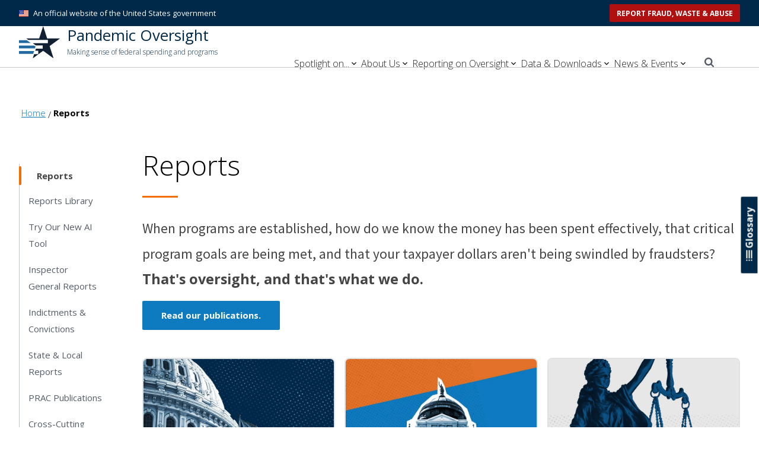

--- FILE ---
content_type: text/html; charset=UTF-8
request_url: https://www.pandemicoversight.gov/oversight?f%5B0%5D=report_type_taxonomy%3A123&updated=&page=7
body_size: 12462
content:

<!DOCTYPE html>
<html lang="en" dir="ltr" prefix="og: https://ogp.me/ns#">
<head>
  <meta charset="utf-8" />
<noscript><style>form.antibot * :not(.antibot-message) { display: none !important; }</style>
</noscript><script async src="https://www.googletagmanager.com/gtag/js?id=UA-177918479-1"></script>
<script>window.dataLayer = window.dataLayer || [];function gtag(){dataLayer.push(arguments)};gtag("js", new Date());gtag("set", "developer_id.dMDhkMT", true);gtag("config", "UA-177918479-1", {"groups":"default","anonymize_ip":true,"page_placeholder":"PLACEHOLDER_page_path"});gtag("config", "G-HP6NRYE1LD", {"groups":"default","page_placeholder":"PLACEHOLDER_page_location"});</script>
<meta name="description" content="See what Inspectors General (IGs), and state and local oversight, are doing to prevent and detect fraud, waste, and abuse of coronavirus funding." />
<link rel="canonical" href="https://www.pandemicoversight.gov/oversight" />
<meta property="og:site_name" content="Pandemic Oversight" />
<meta property="og:type" content="article" />
<meta property="og:url" content="https://www.pandemicoversight.gov/oversight" />
<meta property="og:title" content="Reports" />
<meta property="og:description" content="See what Inspectors General (IGs), and state and local oversight, are doing to prevent and detect fraud, waste, and abuse of coronavirus funding." />
<meta property="og:image" content="https://www.pandemicoversight.gov/sites/default/files/styles/linkedin/public/2023-10/social_media_default_prac_logo_white.png?h=d1cb525d&amp;itok=1j7G6ek0" />
<meta property="og:updated_time" content="2025-10-21T10:03:30-0400" />
<meta property="article:author" content="Pandemic Oversight" />
<meta property="article:published_time" content="2020-04-15T13:40:59-0400" />
<meta property="article:modified_time" content="2025-10-21T10:03:30-0400" />
<meta name="twitter:card" content="summary_large_image" />
<meta name="twitter:title" content="Reports" />
<meta name="twitter:site" content="@COVID_Oversight" />
<meta name="twitter:description" content="See what Inspectors General (IGs), and state and local oversight, are doing to prevent and detect fraud, waste, and abuse of coronavirus funding." />
<meta name="twitter:image" content="https://www.pandemicoversight.gov/sites/default/files/styles/twitter/public/2023-10/social_media_default_prac_logo_white.png?h=d1cb525d&amp;itok=5nydcSKu" />
<meta name="Generator" content="Drupal 10 (https://www.drupal.org)" />
<meta name="MobileOptimized" content="width" />
<meta name="HandheldFriendly" content="true" />
<meta name="viewport" content="width=device-width, initial-scale=1.0" />

    <title>Reports | Pandemic Oversight</title>
    <link rel="stylesheet" media="all" href="/libraries/slick/slick/slick.css?t96wzj" />
<link rel="stylesheet" media="all" href="/modules/contrib/slick/css/layout/slick.module.css?t96wzj" />
<link rel="stylesheet" media="all" href="/core/misc/components/progress.module.css?t96wzj" />
<link rel="stylesheet" media="all" href="/core/misc/components/ajax-progress.module.css?t96wzj" />
<link rel="stylesheet" media="all" href="/core/modules/system/css/components/align.module.css?t96wzj" />
<link rel="stylesheet" media="all" href="/core/modules/system/css/components/fieldgroup.module.css?t96wzj" />
<link rel="stylesheet" media="all" href="/core/modules/system/css/components/container-inline.module.css?t96wzj" />
<link rel="stylesheet" media="all" href="/core/modules/system/css/components/clearfix.module.css?t96wzj" />
<link rel="stylesheet" media="all" href="/core/modules/system/css/components/details.module.css?t96wzj" />
<link rel="stylesheet" media="all" href="/core/modules/system/css/components/hidden.module.css?t96wzj" />
<link rel="stylesheet" media="all" href="/core/modules/system/css/components/item-list.module.css?t96wzj" />
<link rel="stylesheet" media="all" href="/core/modules/system/css/components/js.module.css?t96wzj" />
<link rel="stylesheet" media="all" href="/core/modules/system/css/components/nowrap.module.css?t96wzj" />
<link rel="stylesheet" media="all" href="/core/modules/system/css/components/position-container.module.css?t96wzj" />
<link rel="stylesheet" media="all" href="/core/modules/system/css/components/reset-appearance.module.css?t96wzj" />
<link rel="stylesheet" media="all" href="/core/modules/system/css/components/resize.module.css?t96wzj" />
<link rel="stylesheet" media="all" href="/core/modules/system/css/components/system-status-counter.css?t96wzj" />
<link rel="stylesheet" media="all" href="/core/modules/system/css/components/system-status-report-counters.css?t96wzj" />
<link rel="stylesheet" media="all" href="/core/modules/system/css/components/system-status-report-general-info.css?t96wzj" />
<link rel="stylesheet" media="all" href="/core/modules/system/css/components/tablesort.module.css?t96wzj" />
<link rel="stylesheet" media="all" href="/modules/contrib/blazy/css/blazy.css?t96wzj" />
<link rel="stylesheet" media="all" href="/modules/contrib/blazy/css/components/blazy.loading.css?t96wzj" />
<link rel="stylesheet" media="all" href="/modules/custom/prac_additional_uswds_paragraph_components/modules/prac_uswds_collection/css/prac_uswds_collection.css?t96wzj" />
<link rel="stylesheet" media="all" href="/modules/custom/prac_additional_uswds_paragraph_components/modules/prac_uswds_icon_list/css/prac_uswds_icon_list.css?t96wzj" />
<link rel="stylesheet" media="all" href="/modules/contrib/uswds_paragraph_components/modules/uswds_paragraph_components_alerts/css/uswds-paragraph-components-alerts.css?t96wzj" />
<link rel="stylesheet" media="all" href="/modules/contrib/uswds_paragraph_components/modules/uswds_paragraph_components_cards/css/uswds-paragraph-components-cards.css?t96wzj" />
<link rel="stylesheet" media="all" href="/modules/contrib/uswds_paragraph_components/modules/uswds_paragraph_components_columns/css/uswds-paragraph-components-grid-layout.css?t96wzj" />
<link rel="stylesheet" media="all" href="/modules/contrib/uswds_paragraph_components/modules/uswds_paragraph_components_modal/css/uswds-paragraph-components-modal.css?t96wzj" />
<link rel="stylesheet" media="all" href="/modules/contrib/uswds_paragraph_components/modules/uswds_paragraph_components_step_indicator/css/uswds-paragraph-components-step-indicator-list.css?t96wzj" />
<link rel="stylesheet" media="all" href="/core/modules/views/css/views.module.css?t96wzj" />
<link rel="stylesheet" media="all" href="/modules/contrib/animatecss_aos/css/animatecss_aos.css?t96wzj" />
<link rel="stylesheet" media="all" href="/libraries/animate.css/animate.min.css?t96wzj" />
<link rel="stylesheet" media="all" href="/modules/contrib/aosjs/lib/v3/aos.css?t96wzj" />
<link rel="stylesheet" media="all" href="https://unpkg.com/aos@2.3.1/dist/aos.css" />
<link rel="stylesheet" media="all" href="/modules/contrib/bootstrap_styles/css/bs_example_classes/background-color-classes.css?t96wzj" />
<link rel="stylesheet" media="all" href="/modules/contrib/bootstrap_styles/css/bs_example_classes/border-classes.css?t96wzj" />
<link rel="stylesheet" media="all" href="/modules/contrib/bootstrap_styles/css/bs_example_classes/box-shadow-classes.css?t96wzj" />
<link rel="stylesheet" media="all" href="/modules/contrib/bootstrap_styles/css/bs_example_classes/margin-classes.css?t96wzj" />
<link rel="stylesheet" media="all" href="/modules/contrib/bootstrap_styles/css/bs_example_classes/padding-classes.css?t96wzj" />
<link rel="stylesheet" media="all" href="/modules/contrib/bootstrap_styles/css/bs_example_classes/text-alignment-classes.css?t96wzj" />
<link rel="stylesheet" media="all" href="/modules/contrib/bootstrap_styles/css/bs_example_classes/text-color-classes.css?t96wzj" />
<link rel="stylesheet" media="all" href="/modules/contrib/ckeditor_accordion/css/accordion.frontend.css?t96wzj" />
<link rel="stylesheet" media="all" href="/modules/contrib/collapsiblock/theme/dist/collapsiblock.css?t96wzj" />
<link rel="stylesheet" media="all" href="/modules/contrib/extlink/css/extlink.css?t96wzj" />
<link rel="stylesheet" media="all" href="/modules/contrib/paragraphs/css/paragraphs.unpublished.css?t96wzj" />
<link rel="stylesheet" media="all" href="/modules/custom/prac_glossary/css/glossary-panel.css?t96wzj" />
<link rel="stylesheet" media="all" href="/modules/contrib/tooltip_taxonomy/css/tooltip.css?t96wzj" />
<link rel="stylesheet" media="all" href="/themes/custom/prac/css/main.min.css?t96wzj" />
<link rel="stylesheet" media="all" href="https://unpkg.com/gridjs/dist/theme/mermaid.min.css" />

    <script src="https://script.crazyegg.com/pages/scripts/0111/6397.js" async></script>

  </head>
<body class="node__page node__page--reports node__page--377 not-logged-in">
<a href="#main-content" class="usa-skipnav">
  Skip to main content
</a>

  <div class="dialog-off-canvas-main-canvas" data-off-canvas-main-canvas>
    

<div class="usa-overlay"></div>

<header class="usa-header usa-header--basic" id="header" role="banner">
  <div class="usa-banner__container prac-banner__container" id="prac-banner__container">
    <div class="grid-row width-full maxw-widescreen--prac margin-left-auto margin-right-auto flex-align-center">
              <section class="usa-banner grid-col">
          <div class="usa-banner">
  <div class="usa-accordion">
    <header class="usa-banner__header">
      <div class="usa-banner__inner">
        <div class="grid-col-auto">
          <img class="usa-banner__header-flag" src="/themes/custom/prac/assets/img/us_flag_small.png" alt="U.S. flag">
        </div>
        <div class="grid-col-fill tablet:grid-col-auto">
          <p class="usa-banner__header-text">An official website of the United States government</p>
          <p class="usa-banner__header-action" aria-hidden="true">Here’s how you know</p>
        </div>
    </header>
  </div>
</div>

        </section>
      
      
      <div class="prac-fraud-link__container" id="prac-fraud-link__container">
        <a class="prac-button--alert-small prac-fraud-link grid-col" href="/contact/about-hotline">Report Fraud, Waste &amp; Abuse</a>
      </div>
    </div>
  </div>

    <div class="usa-nav-container maxw-widescreen--prac">
    
    <div class="region region-header usa-navbar">
    <div class="usa-logo site-logo" id="logo">
  <em class="usa-logo__text">
                  <a class="logo-img" href="/" accesskey="1" title="Home" aria-label="Home">
        <img class="usa-logo-img"
     src="/themes/custom/prac/images/site-logos/prac_logo.svg"
     alt="Pandemic Oversight logo">

<div class="logo-text">
      <strong class="logo-text-bold">Pandemic Oversight</strong>
  
      <div class="logo-tagline">Making sense of federal spending and programs</div>
  </div>
      </a>
      </em>
</div>

<button class="usa-menu-btn prac-menu-btn">
  <span class="usa-sr-only">Menu</span>
</button>

</div>


    <nav class="usa-nav prac-nav" aria-label="Main Navigation">
      <h2 class="usa-sr-only">Main Navigation</h2>
      
        <button class="usa-nav__close">
          <img src="/themes/custom/prac/assets/img/usa-icons/close.svg" alt="close"/>
        </button>

        
        
                        
                    <ul class="usa-nav__primary prac-nav__primary usa-accordion">

    
                        
                          <li class="usa-nav__primary-item">

                  <button class="usa-accordion__button usa-nav__link " aria-expanded="false" aria-controls="basic-nav-section-1">
            <span>Spotlight on...</span>
          </button>
        
                    
            <div id="basic-nav-section-1" class="grid-container usa-nav__submenu" hidden="">
                <ul class="mobile-lg:grid-col-6 desktop:grid-col-12 grid-row grid-gap flex-align-start usa-nav__submenu-items">
    
                        
                                                                  <li class="desktop:grid-col-4 usa-nav__submenu-item">

        
                  <a title="Did the billions of pandemic funds that went to local communities work? How can we improve programs for future emergencies? We visited six communities to get answers." href="/spotlight/focus-on-six-communities">
            <div class="item-title">Pandemic Programs and Funding: a Focus on Six Communities</div>
                                      <div class="item-description">Did the billions of pandemic funds that went to local communities work? How can we improve programs for future emergencies? We visited six communities to get answers.</div>
                         </a>
                  </li>
                              
                                                                  <li class="desktop:grid-col-4 usa-nav__submenu-item">

        
                  <a title="We&#039;ve collected best practices from across the oversight community on how and when to &quot;go agile&quot; to get information to decision makers faster. Learn more and get started with resources we&#039;ve developed." href="/spotlight/agile-oversight">
            <div class="item-title">Putting Agile Oversight into Practice</div>
                                      <div class="item-description">We&#039;ve collected best practices from across the oversight community on how and when to &quot;go agile&quot; to get information to decision makers faster. Learn more and get started with resources we&#039;ve developed.</div>
                         </a>
                  </li>
                              
                                                                  <li class="desktop:grid-col-4 usa-nav__submenu-item">

        
                  <a title="Tracking your money is our mission, but it can be challenging. Learn about the gaps in federal spending data we’ve uncovered and what we’re doing to make data more meaningful and transparent." href="/spotlight/gaps-in-pandemic-spending-data">
            <div class="item-title">Gaps in Pandemic Spending Data</div>
                                      <div class="item-description">Tracking your money is our mission, but it can be challenging. Learn about the gaps in federal spending data we’ve uncovered and what we’re doing to make data more meaningful and transparent.</div>
                         </a>
                  </li>
                              
                                                                  <li class="desktop:grid-col-4 usa-nav__submenu-item">

        
                  <a title="Learn how our data analytics tools help the oversight and law enforcement communities identify potential fraud in federal programs." href="/spotlight/advanced-data-analytics">
            <div class="item-title">Our Advanced Data Analytics</div>
                                      <div class="item-description">Learn how our data analytics tools help the oversight and law enforcement communities identify potential fraud in federal programs.</div>
                         </a>
                  </li>
                              
                                                                  <li class="desktop:grid-col-4 usa-nav__submenu-item">

        
                  <a title="We’re focused on rooting out unemployment insurance fraud and improving how the program is managed. How much have fraudsters gotten? See what state and local auditors have found." href="/spotlight/unemployment-insurance-fraud">
            <div class="item-title">Unemployment Insurance Fraud</div>
                                      <div class="item-description">We’re focused on rooting out unemployment insurance fraud and improving how the program is managed. How much have fraudsters gotten? See what state and local auditors have found.</div>
                         </a>
                  </li>
                              
                                                                  <li class="desktop:grid-col-4 usa-nav__submenu-item">

        
                  <a title="A top priority in the watchdog community is fighting criminals who steal identities and pocket pandemic relief. See how we’re protecting your identity – and your money." href="/spotlight/identity-theft-in-pandemic-benefits-programs">
            <div class="item-title">Fighting Identity Theft</div>
                                      <div class="item-description">A top priority in the watchdog community is fighting criminals who steal identities and pocket pandemic relief. See how we’re protecting your identity – and your money.</div>
                         </a>
                  </li>
          
        
  </ul>
</div>   

                  </li>
                              
                          <li class="usa-nav__primary-item">

                  <button class="usa-accordion__button usa-nav__link " aria-expanded="false" aria-controls="basic-nav-section-2">
            <span>About Us</span>
          </button>
        
                    
            <div id="basic-nav-section-2" class="grid-container usa-nav__submenu" hidden="">
                <ul class="mobile-lg:grid-col-6 desktop:grid-col-12 grid-row grid-gap flex-align-start usa-nav__submenu-items">
    
                        
                                                <li class="desktop:grid-col-6 usa-nav__submenu-item">

        
                  <a title="Who we are, what we do, and why it matters" href="/about-us">
            <div class="item-title">About Us</div>
                                      <div class="item-description">Who we are, what we do, and why it matters</div>
                         </a>
                  </li>
                              
                                                <li class="desktop:grid-col-6 usa-nav__submenu-item">

        
                  <a title="Read about our plans to continue our mission to prevent fraud in federal spending." href="/about-us/strategic-plan">
            <div class="item-title">Strategic Plan</div>
                                      <div class="item-description">Read about our plans to continue our mission to prevent fraud in federal spending.</div>
                         </a>
                  </li>
                              
                                                <li class="desktop:grid-col-6 usa-nav__submenu-item">

        
                  <a title="The Inspectors General who are leading the pandemic response oversight efforts" href="/about-us/our-committee-members">
            <div class="item-title">Our Committee Members</div>
                                      <div class="item-description">The Inspectors General who are leading the pandemic response oversight efforts</div>
                         </a>
                  </li>
                              
                                                <li class="desktop:grid-col-6 usa-nav__submenu-item">

        
                  <a href="/about-us/meet-our-executive-director">
            <div class="item-title">Meet Our Executive Director</div>
                                   </a>
                  </li>
          
        
  </ul>
</div>   

                  </li>
                              
                          <li class="usa-nav__primary-item">

                  <button class="usa-accordion__button usa-nav__link usa-current" aria-expanded="false" aria-controls="basic-nav-section-3">
            <span>Reporting on Oversight</span>
          </button>
        
                    
            <div id="basic-nav-section-3" class="grid-container usa-nav__submenu" hidden="">
                <ul class="mobile-lg:grid-col-6 desktop:grid-col-12 grid-row grid-gap flex-align-start usa-nav__submenu-items">
    
                        
                                                                  <li class="desktop:grid-col-4 usa-nav__submenu-item">

        
                  <a title="Inspectors General (IGs) oversee federal programs and spending and issue reports on their management." href="/oversight">
            <div class="item-title">Reports</div>
                                      <div class="item-description">Inspectors General (IGs) oversee federal programs and spending and issue reports on their management.</div>
                         </a>
                  </li>
                              
                                                                  <li class="desktop:grid-col-4 usa-nav__submenu-item">

        
                  <a title="Search our reports on agencies&#039; and states&#039; management of programs and operations." href="/oversight/reports">
            <div class="item-title">Reports Library</div>
                                      <div class="item-description">Search our reports on agencies&#039; and states&#039; management of programs and operations.</div>
                         </a>
                  </li>
                              
                                                                  <li class="desktop:grid-col-4 usa-nav__submenu-item">

        
                  <a title="Ask AI questions about preventing fraud in federal programs." href="/use-ai-to-unlock-information-about-federal-programs">
            <div class="item-title">Try Our New AI Tool</div>
                                      <div class="item-description">Ask AI questions about preventing fraud in federal programs.</div>
                         </a>
                  </li>
                              
                                                                  <li class="desktop:grid-col-4 usa-nav__submenu-item">

        
                  <a title="Reports that outline agency management of programs and operations." href="/oversight/ig-reports">
            <div class="item-title">Inspector General Reports</div>
                                      <div class="item-description">Reports that outline agency management of programs and operations.</div>
                         </a>
                  </li>
                              
                                                                  <li class="desktop:grid-col-4 usa-nav__submenu-item">

        
                  <a title="What IGs have recommended to agencies to improve their operations." href="/oversight/recommendations">
            <div class="item-title">Recommendations to Agencies</div>
                                      <div class="item-description">What IGs have recommended to agencies to improve their operations.</div>
                         </a>
                  </li>
                              
                                                                  <li class="desktop:grid-col-4 usa-nav__submenu-item">

        
                  <a title="Results of criminal and civil investigations, reported by the Department of Justice." href="/oversight/investigative-results">
            <div class="item-title">Indictments &amp; Convictions</div>
                                      <div class="item-description">Results of criminal and civil investigations, reported by the Department of Justice.</div>
                         </a>
                  </li>
                              
                                                                  <li class="desktop:grid-col-4 usa-nav__submenu-item">

        
                  <a title="Audits of federal programs and spending by state and local governments." href="/oversight/state-local-reports">
            <div class="item-title">State &amp; Local Reports</div>
                                      <div class="item-description">Audits of federal programs and spending by state and local governments.</div>
                         </a>
                  </li>
                              
                                                                  <li class="desktop:grid-col-4 usa-nav__submenu-item">

        
                  <a title="Reports from IGs on projects that are in progress." href="/oversight/ongoing-work">
            <div class="item-title">Ongoing Work</div>
                                      <div class="item-description">Reports from IGs on projects that are in progress.</div>
                         </a>
                  </li>
                              
                                                                  <li class="desktop:grid-col-4 usa-nav__submenu-item">

        
                  <a title="Reports that focus on our oversight efforts across government programs and spending." href="/oversight/prac-publications">
            <div class="item-title">PRAC Publications</div>
                                      <div class="item-description">Reports that focus on our oversight efforts across government programs and spending.</div>
                         </a>
                  </li>
                              
                                                                  <li class="desktop:grid-col-4 usa-nav__submenu-item">

        
                  <a title="Reports with our OIG partners that address high-priority issues across multiple agencies." href="/oversight/cross-cutting-projects">
            <div class="item-title">Cross-Cutting Projects</div>
                                      <div class="item-description">Reports with our OIG partners that address high-priority issues across multiple agencies.</div>
                         </a>
                  </li>
                              
                                                                  <li class="desktop:grid-col-4 usa-nav__submenu-item">

        
                  <a title="Best practices for enhancing federal program integrity." href="/blueprint-for-enhanced-program-integrity">
            <div class="item-title">Blueprint</div>
                                      <div class="item-description">Best practices for enhancing federal program integrity.</div>
                         </a>
                  </li>
                              
                                                              
        
  </ul>
</div>   

                  </li>
                              
                          <li class="usa-nav__primary-item">

                  <button class="usa-accordion__button usa-nav__link " aria-expanded="false" aria-controls="basic-nav-section-4">
            <span>Data &amp; Downloads</span>
          </button>
        
                    
            <div id="basic-nav-section-4" class="grid-container usa-nav__submenu" hidden="">
                <ul class="mobile-lg:grid-col-6 desktop:grid-col-12 grid-row grid-gap flex-align-start usa-nav__submenu-items">
    
                        
                                                                  <li class="desktop:grid-col-4 usa-nav__submenu-item">

        
                  <a title="Explore the data to see how pandemic funds were spent. Download complete datasets to conduct your own analysis." href="/data-interactive-tools/dashboards-datasets">
            <div class="item-title">Download the Data</div>
                                      <div class="item-description">Explore the data to see how pandemic funds were spent. Download complete datasets to conduct your own analysis.</div>
                         </a>
                  </li>
                              
                                                                  <li class="desktop:grid-col-4 usa-nav__submenu-item">

        
                  <a title="A single data point explained in a user-friendly story" href="/data-interactive-tools/data-stories">
            <div class="item-title">Data Stories</div>
                                      <div class="item-description">A single data point explained in a user-friendly story</div>
                         </a>
                  </li>
                              
                                                                  <li class="desktop:grid-col-4 usa-nav__submenu-item">

        
                  <a title="See how much money federal agencies received, how much they&#039;ve spent, and what they&#039;ve spent it on." href="/data-interactive-tools/agencies">
            <div class="item-title">Explore by Agency</div>
                                      <div class="item-description">See how much money federal agencies received, how much they&#039;ve spent, and what they&#039;ve spent it on.</div>
                         </a>
                  </li>
                              
                                                                  <li class="desktop:grid-col-4 usa-nav__submenu-item">

        
                  <a title="Find how much pandemic relief your state government has received, how much has been spent, and the top programs funded." href="/data-interactive-tools/states">
            <div class="item-title">Explore by State</div>
                                      <div class="item-description">Find how much pandemic relief your state government has received, how much has been spent, and the top programs funded.</div>
                         </a>
                  </li>
                              
                                                                  <li class="desktop:grid-col-4 usa-nav__submenu-item">

        
                  <a title="See what programs received pandemic funding and how much has been spent. Read detailed descriptions of the purpose for each program." href="/data-interactive-tools/programs">
            <div class="item-title">Explore by Program</div>
                                      <div class="item-description">See what programs received pandemic funding and how much has been spent. Read detailed descriptions of the purpose for each program.</div>
                         </a>
                  </li>
          
        
  </ul>
</div>   

                  </li>
                              
                          <li class="usa-nav__primary-item">

                  <button class="usa-accordion__button usa-nav__link " aria-expanded="false" aria-controls="basic-nav-section-5">
            <span>News &amp; Events</span>
          </button>
        
                    
            <div id="basic-nav-section-5" class="grid-container usa-nav__submenu" hidden="">
                <ul class="mobile-lg:grid-col-6 desktop:grid-col-12 grid-row grid-gap flex-align-start usa-nav__submenu-items">
    
                        
                                                                  <li class="desktop:grid-col-4 usa-nav__submenu-item">

        
                  <a title="There’s a lot to cover tracking $5 trillion. Get the latest here" href="/news">
            <div class="item-title">News &amp; Events</div>
                                      <div class="item-description">There’s a lot to cover tracking $5 trillion. Get the latest here</div>
                         </a>
                  </li>
                              
                                                                  <li class="desktop:grid-col-4 usa-nav__submenu-item">

        
                  <a title="See our latest press releases and get answers to your questions" href="/news/newsroom">
            <div class="item-title">Newsroom</div>
                                      <div class="item-description">See our latest press releases and get answers to your questions</div>
                         </a>
                  </li>
                              
                                                                  <li class="desktop:grid-col-4 usa-nav__submenu-item">

        
                  <a title="Get caught up fast on our work with fact sheets, infographics, and videos" href="/news/quick-takes">
            <div class="item-title">Quick Takes</div>
                                      <div class="item-description">Get caught up fast on our work with fact sheets, infographics, and videos</div>
                         </a>
                  </li>
                              
                                                                  <li class="desktop:grid-col-4 usa-nav__submenu-item">

        
                  <a title="Read our short stories where we break down complex programs and numbers" href="/news/blog">
            <div class="item-title">Blog</div>
                                      <div class="item-description">Read our short stories where we break down complex programs and numbers</div>
                         </a>
                  </li>
                              
                                                                  <li class="desktop:grid-col-4 usa-nav__submenu-item">

        
                  <a title="See how our leaders keep Congress informed on key issues." href="/news/congressional-testimony">
            <div class="item-title">Congressional Testimony</div>
                                      <div class="item-description">See how our leaders keep Congress informed on key issues.</div>
                         </a>
                  </li>
                              
                                                                  <li class="desktop:grid-col-4 usa-nav__submenu-item">

        
                  <a title="Download our logo, key information on our work and initiatives, and PRAC Chair Michael Horowitz’s biography and headshot." href="/news/media-kit">
            <div class="item-title">Media Kit</div>
                                      <div class="item-description">Download our logo, key information on our work and initiatives, and PRAC Chair Michael Horowitz’s biography and headshot.</div>
                         </a>
                  </li>
          
        
  </ul>
</div>   

                  </li>
          
              <li class="usa-nav__primary-item search-container">
        <button class="prac-nav-search__button usa-accordion__button usa-nav__link " aria-expanded="false" aria-controls="basic-nav-section-6">
          <img class="closed" src="/themes/custom/prac/images/search-alt.svg" alt="search"/>
          <img class="opened" src="/themes/custom/prac/images/search--white.svg" alt="search"/>
        </button>
        <div id="basic-nav-section-6" class="prac-nav-search__container maxw-widescreen--prac grid-row usa-nav__submenu" hidden="">
          <div class="prac-nav-search__container padding-6 width-full">
            <form class="usa-search usa-search--small" action="/search" method="get" id="search-block-form" accept-charset="UTF-8">
              <div role="search">
                <input class="usa-input" id="extended-search-field-small" type="search" placeholder="Search..." name="search_api_fulltext" title="Search Terms" />
                <button class="usa-button" type="submit">
                   <img src="/themes/custom/prac/assets/img/usa-icons-bg/search--white.svg" class="usa-search__submit-icon" alt="Search">
                </button>
              </div>
            </form>
          </div>
        </div>
      </li>
    
  </ul>
</div>   


      </ul>



          
          
          
            </nav>

      </div>
  

      <div class="region region-alert">
        <div>
    <div class="views-element-container block block-views block-views-blockalert-banner-block-1" id="block-views-block-alert-banner-block-1">
  
    
      <div><div class="alert-banner js-view-dom-id-d1c3f4b359a6701a1e027e1cf368114413e283d81fd64889dd4cabbcb14c31e1">
  
  
  

  
  
  

    

  
  

  
  
</div>
</div>

  </div>

  </div>

    </div>
  
      <div class="region region-breadcrumb">
      <div class="region-breadcrumb-inner grid-container maxw-widescreen--prac">
          <div>
    <div id="block-prac-breadcrumbs" class="prac-breadcrumbs block block-system block-system-breadcrumb-block">
  
    
          <nav class="usa-breadcrumb" role="navigation" aria-labelledby="system-breadcrumb">
        <div id="system-breadcrumb" class="usa-sr-only">Breadcrumb</div>
        <ol class="usa-breadcrumb__list">
                            <li class="usa-breadcrumb__list-item">
                                            <a href="/" class="usa-breadcrumb__link"><span>Home</span></a>
                                    </li>
                            <li class="usa-breadcrumb__list-item">
                                            <span>Reports</span>
                                    </li>
                    </ol>
    </nav>

  </div>

  </div>

      </div>
    </div>
  
  
    
</header>




  <main class="main-content usa-layout-docs usa-section  not-front" role="main" id="main-content">

    <div class="grid-container maxw-widescreen--prac ">

      <div class="grid-row grid-gap">

                  <div
            class="usa-layout-docs__sidenav desktop:grid-col-2 layout-sidebar-first">
              <div id="block-mainnavigation-2" class="prac-menu-block block block-menu-block block-menu-blockmain">
  
  
      

  
      <ul class="usa-sidenav">
          
                    
              <li class="usa-sidenav__item active active-trail first">
                                          <a title="Inspectors General (IGs) oversee federal programs and spending and issue reports on their management." class="usa-current" href="/oversight">
            <span>Reports</span>
          </a>
        </li>
                      
                    
              <li class="usa-sidenav__item">
                    <a title="Search our reports on agencies&#039; and states&#039; management of programs and operations." href="/oversight/reports">
            <span>Reports Library</span>
          </a>
        </li>
                      
                    
              <li class="usa-sidenav__item">
                    <a title="Ask AI questions about preventing fraud in federal programs." href="/use-ai-to-unlock-information-about-federal-programs">
            <span>Try Our New AI Tool</span>
          </a>
        </li>
                      
                    
              <li class="usa-sidenav__item">
                    <a title="Reports that outline agency management of programs and operations." href="/oversight/ig-reports">
            <span>Inspector General Reports</span>
          </a>
        </li>
                      
                    
                      
                    
              <li class="usa-sidenav__item">
                    <a title="Results of criminal and civil investigations, reported by the Department of Justice." href="/oversight/investigative-results">
            <span>Indictments &amp; Convictions</span>
          </a>
        </li>
                      
                    
              <li class="usa-sidenav__item">
                    <a title="Audits of federal programs and spending by state and local governments." href="/oversight/state-local-reports">
            <span>State &amp; Local Reports</span>
          </a>
        </li>
                      
                    
                      
                    
              <li class="usa-sidenav__item">
                    <a title="Reports that focus on our oversight efforts across government programs and spending." href="/oversight/prac-publications">
            <span>PRAC Publications</span>
          </a>
        </li>
                      
                    
              <li class="usa-sidenav__item">
                    <a title="Reports with our OIG partners that address high-priority issues across multiple agencies." href="/oversight/cross-cutting-projects">
            <span>Cross-Cutting Projects</span>
          </a>
        </li>
                      
                    
              <li class="usa-sidenav__item">
                    <a title="Best practices for enhancing federal program integrity." href="/blueprint-for-enhanced-program-integrity">
            <span>Blueprint</span>
          </a>
        </li>
                      
                    
              <li class="usa-sidenav__item last">
                    <a href="/oversight/semiannual-reports-to-congress">
            <span>Semiannual Reports to Congress</span>
          </a>
        </li>
                    </ul>
  


  </div>


          </div>
        
        <div class="usa-layout-docs__main desktop:grid-col-fill">
              <div data-drupal-messages-fallback class="hidden"></div><div class="page__title--container">

    
  <h1 class="page-title">
<span>Reports</span>
</h1>


  </div>
<div id="block-prac-content" class="block block-system block-system-main-block">
  
    
      
<div  class="_none" data-aos-anchor-placement="top-bottom" data-aos-easing="ease"><div  class="container">
  <div  class="layout grid-row grid-gap layout-builder__layout">
    
                        <div  class="grid-col-12">
          <div class="block block-layout-builder block-inline-blockbasic">
  
    
      
<div class="block-content block-content--type-basic block-content--1348 block-content--view-mode-full">
  
  
  <div class="block-content__content">
    

            <div class="field field--name-body field--type-text-with-summary field--label-hidden field__item"><div style="max-width:1400px;"><p><span class="font-sans-lg">When programs are established, how do we know the money has been spent effectively, that critical program goals are being met, and that your taxpayer dollars aren't being swindled by fraudsters? <strong>That's oversight, and that's what we do.</strong></span></p><p><a class="usa-link button w-button" style="color:white;" href="/oversight/prac-publications" data-entity-type="node" data-entity-uuid="da496e6d-2cda-457a-aeb7-5ebd32638626" data-entity-substitution="canonical" title="PRAC Publications">Read our publications.</a></p></div></div>
      
  </div>
</div>

  </div>

        </div>
                                                                                                                                                                                              
  </div>

</div></div><div  class="_none margin-top-4" data-aos-anchor-placement="top-bottom" data-aos-easing="ease"><div  class="no-container">
  <div  class="layout grid-row grid-gap layout-builder__layout">
    
                        <div  class="grid-col-12">
          <div class="block block-layout-builder block-inline-blockuswds-paragraph-blocks">
  
    
      
<div class="block-content block-content--type-uswds-paragraph-blocks block-content--394 block-content--view-mode-full">
  
  
  <div class="block-content__content">
    

      <div class="field field--name-field-uswds-bundles field--type-entity-reference-revisions field--label-hidden field__items">
              <div class="field__item">

    
<div class="paragraph paragraph--type--uswds-card-group-regular paragraph--view-mode--default paragraph--id--184">
  <ul class="usa-card-group">
          
                                                                                                                
      
            <li class="desktop:grid-col-4 usa-card">
                                  <div class="usa-card__container make-link">
          <div class="usa-card__media">
                                                      <div class="usa-card__img">
                

            <div class="field field--name-field-card-image field--type-entity-reference field--label-hidden field__item"><div>
  
  

  <div class="field field--name-field-media-image field--type-image field--label-visually_hidden">
    <div class="title usa-sr-only">Image</div>
                  <div class="field__item">    <picture>
                  <source srcset="/sites/default/files/styles/uswds_card_regular_image_large/public/2025-10/ReportsPage_SARC_800x600.jpg?h=827069f2&amp;itok=m6HUVI7K 1x, /sites/default/files/styles/uswds_card_regular_image_large/public/2025-10/ReportsPage_SARC_800x600.jpg?h=827069f2&amp;itok=m6HUVI7K 2x" media="(min-width: 1024px)" type="image/jpeg" width="800" height="600"/>
              <source srcset="/sites/default/files/styles/uswds_card_regular_image_medium/public/2025-10/ReportsPage_SARC_800x600.jpg?h=827069f2&amp;itok=wzai50CI 1x, /sites/default/files/styles/uswds_card_regular_image_medium/public/2025-10/ReportsPage_SARC_800x600.jpg?h=827069f2&amp;itok=wzai50CI 2x" media="(min-width: 640px) and (max-width: 1023.98px)" type="image/jpeg" width="600" height="450"/>
              <source srcset="/sites/default/files/styles/uswds_card_regular_image_small/public/2025-10/ReportsPage_SARC_800x600.jpg?h=827069f2&amp;itok=PHJPUg_q 1x, /sites/default/files/styles/uswds_card_regular_image_small/public/2025-10/ReportsPage_SARC_800x600.jpg?h=827069f2&amp;itok=PHJPUg_q 2x" media="(max-width: 639.98px)" type="image/jpeg" width="400" height="300"/>
                  <img loading="eager" width="400" height="300" src="/sites/default/files/styles/uswds_card_regular_image_small/public/2025-10/ReportsPage_SARC_800x600.jpg?h=827069f2&amp;itok=PHJPUg_q" alt="The Capitol Building and American flag are stylized against a blue background with white dots." />

  </picture>

</div>
              </div>

</div>
</div>
      
              </div>
                      </div>

                                    <div class="usa-card__body">
                <p>Read about our innovative approaches to oversight work and deep insights into federal programs.</p>
              </div>
                      
          
                      <header class="usa-card__header">
                                          <a href="/oversight/semiannual-reports-to-congress" class="text-no-underline card-link"
                 title="Read our Semiannual Reports to Congress.">
                                <h2 class="usa-card__heading">Semiannual Reports to Congress</h2>
                              </a>
                          </header>
                  </div>
      </li>
          
                                                                                                                
      
            <li class="desktop:grid-col-4 usa-card">
                                  <div class="usa-card__container make-link">
          <div class="usa-card__media">
                                                      <div class="usa-card__img">
                

            <div class="field field--name-field-card-image field--type-entity-reference field--label-hidden field__item"><div>
  
  

  <div class="field field--name-field-media-image field--type-image field--label-visually_hidden">
    <div class="title usa-sr-only">Image</div>
                  <div class="field__item">    <picture>
                  <source srcset="/sites/default/files/styles/uswds_card_regular_image_large/public/2022-03/State_Local_Oversight_800x600.jpg?h=827069f2&amp;itok=TOrxt2kW 1x, /sites/default/files/styles/uswds_card_regular_image_large/public/2022-03/State_Local_Oversight_800x600.jpg?h=827069f2&amp;itok=TOrxt2kW 2x" media="(min-width: 1024px)" type="image/jpeg" width="800" height="600"/>
              <source srcset="/sites/default/files/styles/uswds_card_regular_image_medium/public/2022-03/State_Local_Oversight_800x600.jpg?h=827069f2&amp;itok=lz9NXKTL 1x, /sites/default/files/styles/uswds_card_regular_image_medium/public/2022-03/State_Local_Oversight_800x600.jpg?h=827069f2&amp;itok=lz9NXKTL 2x" media="(min-width: 640px) and (max-width: 1023.98px)" type="image/jpeg" width="600" height="450"/>
              <source srcset="/sites/default/files/styles/uswds_card_regular_image_small/public/2022-03/State_Local_Oversight_800x600.jpg?h=827069f2&amp;itok=WuAwUGjL 1x, /sites/default/files/styles/uswds_card_regular_image_small/public/2022-03/State_Local_Oversight_800x600.jpg?h=827069f2&amp;itok=WuAwUGjL 2x" media="(max-width: 639.98px)" type="image/jpeg" width="400" height="300"/>
                  <img loading="eager" width="400" height="300" src="/sites/default/files/styles/uswds_card_regular_image_small/public/2022-03/State_Local_Oversight_800x600.jpg?h=827069f2&amp;itok=WuAwUGjL" alt="a state capitol building" />

  </picture>

</div>
              </div>

</div>
</div>
      
              </div>
                      </div>

                                    <div class="usa-card__body">
                <p>Find oversight of the pandemic response at the state and local level.</p>
              </div>
                      
          
                      <header class="usa-card__header">
                                          <a href="/oversight/reports?updated=&amp;f%5B0%5D=report_type_taxonomy%3A123" class="text-no-underline card-link"
                 title="See all reports from state and local oversight organizations">
                                <h2 class="usa-card__heading">State and Local Oversight</h2>
                              </a>
                          </header>
                  </div>
      </li>
          
                                                                                                                
      
            <li class="desktop:grid-col-4 usa-card">
                                  <div class="usa-card__container make-link">
          <div class="usa-card__media">
                                                      <div class="usa-card__img">
                

            <div class="field field--name-field-card-image field--type-entity-reference field--label-hidden field__item"><div>
  
  

  <div class="field field--name-field-media-image field--type-image field--label-visually_hidden">
    <div class="title usa-sr-only">Image</div>
                  <div class="field__item">    <picture>
                  <source srcset="/sites/default/files/styles/uswds_card_regular_image_large/public/2022-03/Criminal_Civil_Investigations_800x600.jpg?h=827069f2&amp;itok=XH9HYLhU 1x, /sites/default/files/styles/uswds_card_regular_image_large/public/2022-03/Criminal_Civil_Investigations_800x600.jpg?h=827069f2&amp;itok=XH9HYLhU 2x" media="(min-width: 1024px)" type="image/jpeg" width="800" height="600"/>
              <source srcset="/sites/default/files/styles/uswds_card_regular_image_medium/public/2022-03/Criminal_Civil_Investigations_800x600.jpg?h=827069f2&amp;itok=KOuNiNAh 1x, /sites/default/files/styles/uswds_card_regular_image_medium/public/2022-03/Criminal_Civil_Investigations_800x600.jpg?h=827069f2&amp;itok=KOuNiNAh 2x" media="(min-width: 640px) and (max-width: 1023.98px)" type="image/jpeg" width="600" height="450"/>
              <source srcset="/sites/default/files/styles/uswds_card_regular_image_small/public/2022-03/Criminal_Civil_Investigations_800x600.jpg?h=827069f2&amp;itok=YyvibD0m 1x, /sites/default/files/styles/uswds_card_regular_image_small/public/2022-03/Criminal_Civil_Investigations_800x600.jpg?h=827069f2&amp;itok=YyvibD0m 2x" media="(max-width: 639.98px)" type="image/jpeg" width="400" height="300"/>
                  <img loading="eager" width="400" height="300" src="/sites/default/files/styles/uswds_card_regular_image_small/public/2022-03/Criminal_Civil_Investigations_800x600.jpg?h=827069f2&amp;itok=YyvibD0m" alt="lady liberty holding scales and a sword" />

  </picture>

</div>
              </div>

</div>
</div>
      
              </div>
                      </div>

                                    <div class="usa-card__body">
                <p>Cheating the government doesn't pay.</p>
              </div>
                      
          
                      <header class="usa-card__header">
                                          <a href="/oversight/reports?f%5B0%5D=report_type_taxonomy%3A85" class="text-no-underline card-link"
                 title="see all criminal and civil COVID-19 related cases">
                                <h2 class="usa-card__heading">Criminal and Civil Investigations</h2>
                              </a>
                          </header>
                  </div>
      </li>
      </ul>
</div>
</div>
          </div>
  
  </div>
</div>

  </div>

        </div>
                                                                                                                                                                                              
  </div>

</div></div><div  class="_none" data-aos-anchor-placement="top-bottom" data-aos-easing="ease"><div  class="container">
  <div  class="layout grid-row grid-gap layout-builder__layout">
    
                        <div  class="desktop:grid-col-8 tablet:grid-col-12 grid-col-12">
          <div class="smaller-title-orange-bar block block-layout-builder block-inline-blocksidebar-block">
  
    

  <div class="sidebar-block--container">
          <div class="sidebar-block--item">
        <div class="sidebar-block--title">
          <h2>What is Ongoing Work?</h2>
        </div>
        <div class="sidebar-block--body">
                                        <p>When Inspectors General (IGs) decide to audit or review a program, we receive a brief description of what they’re planning to evaluate, related to pandemic response. We post these on the website to provide transparency into these activities and to help those within the oversight community coordinate their work. Ongoing Work provides a glimpse into the work, even before a final report is complete.&nbsp;</p><p><a href="/oversight/reports?f%5B0%5D=report_type_taxonomy%3A89">Read the Ongoing Work summaries here.</a></p>
        </div>
        <div class="sidebar-block--links">
          
                  </div>
      </div>
      </div>
</div>

        </div>
                              <div  class="desktop:grid-col-4 tablet:grid-col-12 grid-col-12">
          <div class="smaller-title-orange-bar block block-layout-builder block-inline-blocksidebar-block">
  
    

  <div class="sidebar-block--container">
          <div class="sidebar-block--item">
        <div class="sidebar-block--title">
          <h2>What are Recommendations?</h2>
        </div>
        <div class="sidebar-block--body">
                                        <style>
@media screen and (min-width:1400px) {
p.custom-margin {
    margin-bottom: 0.38rem;
}
}
</style><p class="custom-margin">When IGs finish their work, they often make recommendations on how agencies can improve their processes or the management of programs. <a href="/oversight/reports?f%5B0%5D=any_recommendations%3A1">Here’s a list of all reports that include recommendations</a>.</p>
        </div>
        <div class="sidebar-block--links">
          
                  </div>
      </div>
      </div>
</div>

        </div>
                                                                                                                                                                              
  </div>

</div></div><div  class="_none margin-top-4 margin-bottom-4" data-aos-anchor-placement="top-bottom" data-aos-easing="ease"><div  class="no-container">
  <div  class="layout grid-row grid-gap layout-builder__layout">
    
                        <div  class="desktop:grid-col-6 tablet:grid-col-6 grid-col-12">
          
        </div>
                              <div  class="desktop:grid-col-6 tablet:grid-col-6 grid-col-12">
          
        </div>
                                                                                                                                                                              
  </div>

</div></div>

  </div>


        </div>
              </div>
    </div>
  </main>


<footer class="usa-footer usa-footer--big" role="contentinfo">

      <div class="usa-footer__primary-section">

      <div class="usa-footer__email-container">
  <div class="grid-container maxw-widescreen--prac">
    <div class="email-signup">
      <div class="flex-opposite grid-row">
        <div class="grid-col-12 desktop:grid-col-6 left-side">
          <?xml version="1.0" encoding="UTF-8"?>
<svg width="114px" height="71px" viewBox="0 0 114 71" version="1.1" xmlns="http://www.w3.org/2000/svg" xmlns:xlink="http://www.w3.org/1999/xlink">
    <title>icon_plane</title>
    <g id="Page-1" stroke="none" stroke-width="1" fill="none" fill-rule="evenodd">
        <g id="icon_search" transform="translate(-55.000000, -28.000000)" fill="#04893e" fill-rule="nonzero">
            <path d="M112.566257,77.7583187 L101.18272,93.6952715 L101.007588,96.1471103 L80.3420891,68.82662 L51.6205479,53.9404553 L54.5977809,52.3642732 L151.620548,-2.34479103e-13 L139.361354,84.7635727 L112.566257,77.7583187 Z M100.832457,88.2661996 L108.888499,76.7075306 L100.482194,74.6059545 L100.832457,88.2661996 Z M96.8044359,69.8774081 L133.932282,20.1401051 L83.8447161,67.6007005 L97.3298299,85.2889667 L96.9795672,70.0525394 L97.1546986,70.0525394 L96.8044359,69.8774081 Z M146.892002,8.93169877 L100.307063,70.9281961 L136.559252,80.385289 L146.892002,8.93169877 Z M81.2177458,65.323993 L138.660828,11.033275 L59.1511959,53.9404553 L81.2177458,65.323993 Z" id="icon_plane" transform="translate(101.620548, 48.073555) rotate(30.000000) translate(-101.620548, -48.073555) "></path>
        </g>
    </g>
</svg>
          <div>
            <h2>Sign up for email updates</h2>
            <div>Get news from the PRAC delivered right to your inbox.</div>
          </div>
        </div>
        <div class="grid-col-12 desktop:grid-col-6 right-side">
          <form id="GD-snippet-form" action="https://public.govdelivery.com/accounts/USCIGIE/subscribers/qualify" accept-charset="UTF-8" method="post" class="email-signup-form">
            <input name="utf8" type="hidden" value="✓" />
            <input type="hidden" name="topic_id" id="topic_id" value="USCIGIE_66" />
            <div class="input-container">
              <label class="usa-sr-only" for="email">Input Email</label>
              <input type="email" class="newsletter__signup" maxlength="255" name="email" data-name="Email" placeholder="example@website.com" id="email" required="">
            </div>
            <input id="email-submit" class="newsletter__button" name="email-footer-submit" type="submit" value="Subscribe">
          </form>
          <div class="form-done">
            Thank you! Your submission has been received!
          </div>
          <div class="form-fail">
            Oops! Something went wrong while submitting the form.
          </div>
        </div>
      </div>
    </div>
  </div>
</div>

      <div class="usa-footer__primary-content">
                <div class="grid-container maxw-widescreen--prac">
          
          
          
          <div class="grid-row">
                          <div
                class="usa-footer__logo desktop:grid-col-6 tablet:grid-col-12 tablet:grid-gap-2">

                
                                                                          <div class="tablet:grid-col-auto">
                      <div class="usa-footer__logo logo-img">
                        <img class="usa-logo-img"
     src="/themes/custom/prac/images/site-logos/prac_logo-white.svg"
     alt="Pandemic Oversight logo">

<div class="logo-text">
      <strong class="logo-text-bold">Pandemic Oversight</strong>
  
      <div class="logo-tagline">Making sense of federal spending and programs</div>
  </div>
                      </div>
                    </div>
                  
                  
                  
                  
                                  <div class="footer-text">
                      <div>
    <div id="block-linktoabusefrom" class="link-to-abuse-form-block block block-block-content block-block-content6d7ffbb3-9e3a-4a5b-b5a4-0a1e43d0283b">
  
    
      
<div class="block-content block-content--type-link block-content--6 block-content--view-mode-">
  
  
  <div class="block-content__content">
    

            <div class="field field--name-field-link field--type-link field--label-hidden field__item"><a href="/contact/about-hotline">Report Fraud, Waste &amp; Abuse</a></div>
      
  </div>
</div>

  </div>

  </div>

                  </div>
                
              </div>
            
                          <div class="footer-menu desktop:grid-col-6 tablet:grid-col-12 tablet:grid-gap-2">
                <div class="grid-row grid-gap">
                      
          <div class="tablet:grid-col-12">
                      <nav class="usa-footer__nav" aria-label="Footer Navigation">
    
                  <div class="grid-row">
    
    
                        
              <div class="tablet:grid-col-12 desktop:grid-col">
          <section class="usa-footer__primary-content">
            <h2 class="usa-footer__primary-link"><strong>Other Federal Information</strong></h2>
            <ul class="usa-list usa-list--unstyled">
                                  
        
    
    
                        
              <li class="usa-footer__secondary-link">
          <a  href="https://www.gao.gov/coronavirus">GAO Reports</a>
        </li>
                              
              <li class="usa-footer__secondary-link">
          <a  title="USASpending.gov" href="https://www.usaspending.gov">USASpending.gov</a>
        </li>
                              
              <li class="usa-footer__secondary-link">
          <a  title="Data dictionary for all USA Spending data" href="/omb-quarterly-reports">OMB Quarterly Reports</a>
        </li>
          
        
    
    
  
                          </ul>
          </section>
        </div>
                              
              <div class="tablet:grid-col-12 desktop:grid-col">
          <section class="usa-footer__primary-content">
            <h2 class="usa-footer__primary-link"><strong>Resources</strong></h2>
            <ul class="usa-list usa-list--unstyled">
                                  
        
    
    
                        
              <li class="usa-footer__secondary-link">
          <a  title="General &amp; Fraud FAQs" href="/faq-resources/general-and-fraud">General &amp; Fraud FAQs</a>
        </li>
                              
              <li class="usa-footer__secondary-link">
          <a  title="Data &amp; Mapping FAQs" href="/faq-resources/data-and-mapping">Data &amp; Mapping FAQs</a>
        </li>
                              
              <li class="usa-footer__secondary-link">
          <a  href="/news/media-kit">Media Kit</a>
        </li>
                              
              <li class="usa-footer__secondary-link">
          <a  href="/news/prac-newsletters">Read our Newsletters</a>
        </li>
          
        
    
    
  
                          </ul>
          </section>
        </div>
                              
              <div class="tablet:grid-col-12 desktop:grid-col">
          <section class="usa-footer__primary-content">
            <h2 class="usa-footer__primary-link"><strong>Contact Us</strong></h2>
            <ul class="usa-list usa-list--unstyled">
                                  
        
    
    
                        
              <li class="usa-footer__secondary-link">
          <a  title="Hotline" href="/contact/about-hotline">Reporting Fraud Form</a>
        </li>
                              
              <li class="usa-footer__secondary-link">
          <a  title="Feedback" href="/feedback">Feedback</a>
        </li>
                              
              <li class="usa-footer__secondary-link">
          <a  title="Press" href="/contacts/press">Agency &amp; IG Press Contacts</a>
        </li>
                              
              <li class="usa-footer__secondary-link">
          <a  href="/spotlight/prac-contacts-for-state-and-local">Points of Contact for State and Local Oversight Professionals</a>
        </li>
          
        
    
    
  
                          </ul>
          </section>
        </div>
          
          </div>
              </nav>
    
          </div>
    
    
  





                </div>
              </div>
                      </div>
        </div>
              </div>

    </div>
  
      <div class="usa-footer__secondary-section">
      <div class="grid-container maxw-widescreen--prac">

                  <div class="grid-row grid-gap">
            <div class="tablet:grid-col-12 desktop:grid-col-10">
                <div>
    <nav role="navigation" aria-labelledby="block-footerlegal-menu" id="block-footerlegal">
            
  <h2 class="usa-sr-only" id="block-footerlegal-menu">Footer Legal</h2>
  

        
      <ul class="menu menu--footer-legal nav">
                              <li class="first">
                                                  <a href="/privacy-policy" class="first" data-drupal-link-system-path="node/736">Privacy Policy</a>
                  </li>
                              <li>
                                                  <a href="/accessibility" data-drupal-link-system-path="node/737">Accessibility</a>
                  </li>
                              <li>
                                                  <a href="https://www.ignet.gov/content/no-fear-act" title="No Fear">No Fear</a>
                  </li>
                              <li>
                                                  <a href="https://ignet.gov/content/foia-0">FOIA</a>
                  </li>
                              <li>
                                                  <a href="/sitemap.xml" data-drupal-link-system-path="sitemap.xml">Sitemap</a>
                  </li>
                              <li class="last">
                                                  <a href="/privacy-impact-assessments" class="last" data-drupal-link-system-path="node/760">Privacy Impact Assessments</a>
                  </li>
          </ul>
  

  </nav>
<div id="block-cigiefootertext" class="block block-block-content block-block-content95b693b7-fd0b-40ec-b375-0dd4708d16c1">
  
    
      
<div class="block-content block-content--type-basic block-content--27 block-content--view-mode-full">
  
  
  <div class="block-content__content">
    

            <div class="field field--name-body field--type-text-with-summary field--label-hidden field__item"><p>Pandemic Response Accountability Committee (PRAC) is a committee of the <a class="usa-link" href="https://ignet.gov/">Council of the Inspectors General on Integrity and Efficiency (CIGIE)</a>.<br>1750 H Street NW | Suite 400 | Washington, DC 20006</p></div>
      
  </div>
</div>

  </div>
<div id="block-glossarypanel" class="block block-prac-glossary block-glossary-panel">
  
    
      <div id="glossary-panel" >
  <form id="glossary-search">
    <div id="processing-blocker--prac_glossary"><img alt="loader gif for glossary" src="/themes/custom/prac/images/loader.gif"/></div>
    <div class="top-panel">
      <h2>Glossary</h2>
      <div style="position: relative">
        <input type="text" id="glossary-search-param" name="glossary-search-param" class="glossary-search-param" aria-labelledby="search-param" autocomplete="off" placeholder="search for a term..." style="background-image: url('/themes/custom/prac/images/search_icon_gray.png')"/>
        <button class="prac-button">Search</button>
        <div class="clear-form">X</div>
      </div>
      <div class="close-panel">X</div>
    </div>
  </form>
  <div id="glossary-search-results" class="glossary-search-results"></div>
  <div class="glossary-term-details">
    <h2 class="term-name">Glossary name will go here</h2>
    <div class="term-official-insert"></div>
    <a class="go-back-link" href="#" onclick="goBackToTerms();return false;"><< Go Back</a>
  </div>
</div>

  </div>

  </div>

            </div>
                          <div class="usa-footer__contact-links desktop:grid-col-2">
                                  <div class="usa-footer__social-links grid-row">
                    
                                          <div class="grid-col-auto">
                        <a class="usa-social-link usa-social-link--twitter" href="https://x.com/COVID_Oversight">
                          <span class="visually-hidden">Twitter</span>
                        </a>
                      </div>
                    
                                          <div class="grid-col-auto">
                        <a class="usa-social-link usa-social-link--youtube" href="https://www.youtube.com/c/Pandemic_Oversight">
                          <span class="visually-hidden">YouTube</span>
                        </a>
                      </div>
                    
                    
                                          <div class="grid-col-auto">
                        <a class="usa-social-link usa-social-link--linkedin" href="https://www.linkedin.com/company/pandemic-response-accountability-committee-prac">
                          <span class="visually-hidden">Linkedin</span>
                        </a>
                      </div>
                    
                                          <div class="grid-col-auto">
                        <a class="usa-social-link usa-social-link--email" href="mailto:PRACinformation@cigie.gov">
                          <span class="visually-hidden">PRACinformation@cigie.gov</span>
                        </a>
                      </div>
                                      </div>
                              </div>
                      </div>
              </div>
    </div>
  
</footer>

  </div>


<script type="application/json" data-drupal-selector="drupal-settings-json">{"path":{"baseUrl":"\/","pathPrefix":"","currentPath":"node\/377","currentPathIsAdmin":false,"isFront":false,"currentLanguage":"en","currentQuery":{"f":["report_type_taxonomy:123"],"page":"7","updated":""}},"pluralDelimiter":"\u0003","suppressDeprecationErrors":true,"ajaxPageState":{"libraries":"[base64]","theme":"prac","theme_token":null},"ajaxTrustedUrl":[],"google_analytics":{"account":"UA-177918479-1","trackOutbound":true,"trackMailto":true,"trackDownload":true,"trackDownloadExtensions":"7z|aac|arc|arj|asf|asx|avi|bin|csv|doc(x|m)?|dot(x|m)?|exe|flv|gif|gz|gzip|hqx|jar|jpe?g|js|mp(2|3|4|e?g)|mov(ie)?|msi|msp|pdf|phps|png|ppt(x|m)?|pot(x|m)?|pps(x|m)?|ppam|sld(x|m)?|thmx|qtm?|ra(m|r)?|sea|sit|tar|tgz|torrent|txt|wav|wma|wmv|wpd|xls(x|m|b)?|xlt(x|m)|xlam|xml|z|zip","trackColorbox":true},"blazy":{"loadInvisible":false,"offset":100,"saveViewportOffsetDelay":50,"validateDelay":25,"container":"","loader":true,"unblazy":false,"visibleClass":false},"blazyIo":{"disconnect":false,"rootMargin":"0px","threshold":[0,0.25,0.5,0.75,1]},"slick":{"accessibility":true,"adaptiveHeight":false,"autoplay":false,"pauseOnHover":true,"pauseOnDotsHover":false,"pauseOnFocus":true,"autoplaySpeed":3000,"arrows":true,"downArrow":false,"downArrowTarget":"","downArrowOffset":0,"centerMode":false,"centerPadding":"50px","dots":false,"dotsClass":"slick-dots","draggable":true,"fade":false,"focusOnSelect":false,"infinite":true,"initialSlide":0,"lazyLoad":"ondemand","mouseWheel":false,"randomize":false,"rtl":false,"rows":1,"slidesPerRow":1,"slide":"","slidesToShow":1,"slidesToScroll":1,"speed":500,"swipe":true,"swipeToSlide":false,"edgeFriction":0.35,"touchMove":true,"touchThreshold":5,"useCSS":true,"cssEase":"ease","cssEaseBezier":"","cssEaseOverride":"","useTransform":true,"easing":"linear","variableWidth":false,"vertical":false,"verticalSwiping":false,"waitForAnimate":true},"data":{"extlink":{"extTarget":true,"extTargetAppendNewWindowDisplay":false,"extTargetAppendNewWindowLabel":"(opens in a new window)","extTargetNoOverride":false,"extNofollow":false,"extTitleNoOverride":false,"extNoreferrer":true,"extFollowNoOverride":false,"extClass":"0","extLabel":"(link is external)","extImgClass":false,"extSubdomains":true,"extExclude":"","extInclude":"","extCssExclude":"","extCssInclude":"","extCssExplicit":"","extAlert":true,"extAlertText":"You are now leaving an official website of the Pandemic Response Accountability Committee. Links to non-PRAC sites are provided for the convenience of the visitor and do not represent an endorsement by PRAC of any commercial or private issues, products or services. Note that the privacy policy of the linked site may differ from that of PRAC.","extHideIcons":false,"mailtoClass":"0","telClass":"tel","mailtoLabel":"(link sends email)","telLabel":"(link is a phone number)","extUseFontAwesome":false,"extIconPlacement":"append","extPreventOrphan":false,"extFaLinkClasses":"fa fa-external-link","extFaMailtoClasses":"fa fa-envelope-o","extAdditionalLinkClasses":"","extAdditionalMailtoClasses":"","extAdditionalTelClasses":"","extFaTelClasses":"fa fa-phone","allowedDomains":null,"extExcludeNoreferrer":""}},"aosjs":{"version":"v3","library":"aos","additional":[]},"animateCssAOS":{"compat":false,"elements":[{"selector":".zoomin","library":"animate","animation":"zoomIn","delay":"0","time":"","speed":"medium","duration":"1000","repeat":"repeat-1","display":1,"clean":0,"event":"load","once":1,"aos":{"enable":1,"offset":"120","delay":"0","duration":"1000","easing":"ease","anchorPlacement":"top-bottom","once":1,"mirror":0}},{"selector":".slideinright","library":"animate","animation":"slideInRight","delay":"0","time":"","speed":"medium","duration":"1000","repeat":"repeat-1","display":1,"clean":0,"event":"load","once":1,"aos":{"enable":1,"offset":"120","delay":"0","duration":"1000","easing":"ease","anchorPlacement":"top-bottom","once":1,"mirror":0}},{"selector":".slideinleft","library":"animate","animation":"slideInLeft","delay":"0","time":"","speed":"medium","duration":"1000","repeat":"repeat-1","display":1,"clean":0,"event":"load","once":1,"aos":{"enable":1,"offset":"120","delay":"0","duration":"1000","easing":"ease","anchorPlacement":"top-bottom","once":1,"mirror":0}},{"selector":".slideindown","library":"animate","animation":"slideInDown","delay":"0","time":"","speed":"medium","duration":"1000","repeat":"repeat-1","display":1,"clean":0,"event":"load","once":1,"aos":{"enable":1,"offset":"120","delay":"0","duration":"1000","easing":"ease","anchorPlacement":"top-bottom","once":1,"mirror":0}},{"selector":".pulse","library":"animate","animation":"pulse","delay":"0","time":"","speed":"medium","duration":"1000","repeat":"repeat-1","display":1,"clean":0,"event":"load","once":1,"aos":{"enable":1,"offset":"120","delay":"0","duration":"1000","easing":"ease","anchorPlacement":"top-bottom","once":1,"mirror":0}},{"selector":".fadeinright","library":"animate","animation":"fadeInRight","delay":"0","time":"","speed":"medium","duration":"1000","repeat":"repeat-1","display":1,"clean":0,"event":"load","once":1,"aos":{"enable":1,"offset":"120","delay":"0","duration":"1000","easing":"ease","anchorPlacement":"top-bottom","once":1,"mirror":0}},{"selector":".fadeinleft","library":"animate","animation":"fadeInLeft","delay":"0","time":"","speed":"medium","duration":"1000","repeat":"repeat-1","display":1,"clean":0,"event":"load","once":1,"aos":{"enable":1,"offset":"120","delay":"0","duration":"1000","easing":"ease","anchorPlacement":"top-bottom","once":1,"mirror":0}},{"selector":".fadeindown","library":"animate","animation":"fadeInDown","delay":"0","time":"","speed":"medium","duration":"1000","repeat":"repeat-1","display":1,"clean":0,"event":"load","once":1,"aos":{"enable":1,"offset":"120","delay":"0","duration":"1000","easing":"ease","anchorPlacement":"top-bottom","once":1,"mirror":0}},{"selector":".fadein","library":"animate","animation":"fadeIn","delay":"0","time":"","speed":"medium","duration":"1000","repeat":"repeat-1","display":1,"clean":0,"event":"load","once":1,"aos":{"enable":1,"offset":"120","delay":"0","duration":"1000","easing":"ease","anchorPlacement":"top-bottom","once":1,"mirror":0}},{"selector":".flipinx","library":"animate","animation":"flipInX","delay":"0","time":"","speed":"medium","duration":"1000","repeat":"repeat-1","display":1,"clean":0,"event":"load","once":1,"aos":{"enable":1,"offset":"120","delay":"0","duration":"1000","easing":"ease","anchorPlacement":"top-bottom","once":1,"mirror":0}}]},"ckeditorAccordion":{"accordionStyle":{"collapseAll":1,"keepRowsOpen":0,"animateAccordionOpenAndClose":1,"openTabsWithHash":0,"allowHtmlInTitles":0}},"collapsiblock":{"active_pages":false,"slide_speed":200,"cookie_lifetime":null,"switcher_enabled":null,"switcher_class":null},"prac":{"alert_banner":"e3b0c44298fc1c149afbf4c8996fb92427ae41e4649b934ca495991b7852b855"},"user":{"uid":0,"permissionsHash":"3f7d9028bd2dc856b9b4efa36d8c42996ddb4547cd812b5d69e059db3d75048b"}}</script>
<script src="/modules/contrib/blazy/js/polyfill/blazy.polyfill.min.js?t96wzj"></script>
<script src="/core/assets/vendor/jquery/jquery.min.js?v=3.7.1"></script>
<script src="/modules/contrib/blazy/js/polyfill/blazy.classlist.min.js?t96wzj"></script>
<script src="/modules/contrib/blazy/js/polyfill/blazy.promise.min.js?t96wzj"></script>
<script src="/modules/contrib/blazy/js/polyfill/blazy.raf.min.js?t96wzj"></script>
<script src="/core/assets/vendor/once/once.min.js?v=1.0.1"></script>
<script src="/modules/contrib/slick/js/jquery-type-polyfill.min.js?t96wzj"></script>
<script src="/core/misc/drupalSettingsLoader.js?v=10.5.6"></script>
<script src="/core/misc/drupal.js?v=10.5.6"></script>
<script src="/core/misc/drupal.init.js?v=10.5.6"></script>
<script src="/core/misc/debounce.js?v=10.5.6"></script>
<script src="/modules/contrib/blazy/js/dblazy.min.js?t96wzj"></script>
<script src="/modules/contrib/blazy/js/plugin/blazy.once.min.js?t96wzj"></script>
<script src="/modules/contrib/blazy/js/plugin/blazy.sanitizer.min.js?t96wzj"></script>
<script src="/modules/contrib/blazy/js/plugin/blazy.dom.min.js?t96wzj"></script>
<script src="/modules/contrib/blazy/js/base/blazy.base.min.js?t96wzj"></script>
<script src="/modules/contrib/blazy/js/plugin/blazy.dataset.min.js?t96wzj"></script>
<script src="/modules/contrib/blazy/js/plugin/blazy.viewport.min.js?t96wzj"></script>
<script src="/modules/contrib/blazy/js/plugin/blazy.xlazy.min.js?t96wzj"></script>
<script src="/modules/contrib/blazy/js/plugin/blazy.observer.min.js?t96wzj"></script>
<script src="/modules/contrib/blazy/js/plugin/blazy.loading.min.js?t96wzj"></script>
<script src="/modules/contrib/blazy/js/polyfill/blazy.webp.min.js?t96wzj"></script>
<script src="/modules/contrib/blazy/js/base/blazy.min.js?t96wzj"></script>
<script src="/modules/contrib/blazy/js/base/io/bio.min.js?t96wzj"></script>
<script src="https://unpkg.com/aos@2.3.1/dist/aos.js"></script>
<script src="/libraries/slick/slick/slick.min.js?v=1.x"></script>
<script src="/modules/contrib/blazy/js/base/io/bio.media.min.js?t96wzj"></script>
<script src="/modules/contrib/blazy/js/base/blazy.drupal.min.js?t96wzj"></script>
<script src="/modules/contrib/blazy/js/blazy.load.min.js?t96wzj"></script>
<script src="/modules/contrib/blazy/js/blazy.compat.min.js?t96wzj"></script>
<script src="/core/assets/vendor/tabbable/index.umd.min.js?v=6.2.0"></script>
<script src="/modules/contrib/animatecss_aos/js/animatecss_aos.init.js?v=10.5.6"></script>
<script src="/modules/contrib/aosjs/lib/v3/aos.js?v=3.0.0-beta.6"></script>
<script src="/core/misc/progress.js?v=10.5.6"></script>
<script src="/core/assets/vendor/loadjs/loadjs.min.js?v=4.3.0"></script>
<script src="/core/misc/announce.js?v=10.5.6"></script>
<script src="/core/misc/message.js?v=10.5.6"></script>
<script src="/core/misc/ajax.js?v=10.5.6"></script>
<script src="/modules/contrib/blazy/js/base/io/bio.ajax.min.js?t96wzj"></script>
<script src="/modules/contrib/bootstrap_styles/js/plugins/scroll_effects/build.js?v=1.x"></script>
<script src="/modules/contrib/ckeditor_accordion/js/accordion.frontend.min.js?t96wzj"></script>
<script src="https://cdn.jsdelivr.net/npm/js-cookie@3.0.5/dist/js.cookie.min.js"></script>
<script src="/modules/contrib/collapsiblock/theme/dist/collapsiblock.js?t96wzj" type="module"></script>
<script src="/modules/contrib/extlink/js/extlink.js?t96wzj"></script>
<script src="/modules/contrib/google_analytics/js/google_analytics.js?v=10.5.6"></script>
<script src="/themes/custom/prac/js/03-component/accordion/accordion_item.min.js?v=1.0.0"></script>
<script src="/themes/custom/prac/js/02-element/tooltip/tooltip-width.min.js?v=1.0.0"></script>
<script src="/themes/custom/prac/js/04-module/site-footer/site-footer.min.js?v=1.0.0"></script>
<script src="/themes/custom/prac/js/04-module/main-menu/main-menu.min.js?v=1.0.0"></script>
<script src="/themes/custom/prac/assets/js/uswds.min.js?v=1.0.0"></script>
<script src="/themes/custom/prac/js/01-core/overrides/base/anchor-scrolldown.min.js?v=1.0.0"></script>
<script src="/themes/custom/prac/js/03-component/by-the-numbers/animate-numbers.min.js?v=1.0.0"></script>
<script src="/themes/custom/prac/js/02-element/video/set-responsive-video.min.js?v=1.0.0"></script>
<script src="/themes/custom/prac/js/02-element/media-entity-embed/media--image--max-width.min.js?v=1.0.0"></script>
<script src="https://unpkg.com/gridjs/dist/gridjs.umd.js"></script>
<script src="/modules/custom/prac_glossary/js/glossary-panel.js?v=1.x"></script>
<script src="/modules/contrib/slick/js/slick.load.min.js?v=10.5.6"></script>
<script src="/modules/contrib/uswds_ckeditor_integration/js/aftermarket/uswds_accordion.js?t96wzj"></script>

</body>
</html>


--- FILE ---
content_type: text/css
request_url: https://www.pandemicoversight.gov/modules/custom/prac_additional_uswds_paragraph_components/modules/prac_uswds_collection/css/prac_uswds_collection.css?t96wzj
body_size: 110
content:
.usa-collection .usa-collection__body .field--name-field-text p {
  margin-bottom: 0;
}

.usa-collection .usa-collection__meta-item p {
  margin-bottom: 0;
  margin-top: 0;
  font-size: .93rem;
  line-height: 1.3;
}

.usa-collection .usa-collection__item:last-child {
  margin-bottom: 1rem;
}


--- FILE ---
content_type: text/css
request_url: https://www.pandemicoversight.gov/modules/custom/prac_additional_uswds_paragraph_components/modules/prac_uswds_icon_list/css/prac_uswds_icon_list.css?t96wzj
body_size: 7
content:
.paragraph--type--uswds-icon-list .usa-icon-list {
  max-width: 100%;
}

.paragraph--type--uswds-icon-list .usa-icon-list .usa-icon-list__item .usa-icon-list__title {
  font-weight: bold;
}


--- FILE ---
content_type: text/css
request_url: https://www.pandemicoversight.gov/modules/contrib/animatecss_aos/css/animatecss_aos.css?t96wzj
body_size: -25
content:
[data-aos-library="animate"] {
  visibility: hidden;
}
[data-aos].animated {
  visibility: visible;
}
[data-aos].animate__animated {
  visibility: visible;
}


--- FILE ---
content_type: text/css
request_url: https://www.pandemicoversight.gov/themes/custom/prac/css/main.min.css?t96wzj
body_size: 78586
content:
@import "https://fonts.googleapis.com/css2?family=Open+Sans:ital,wght@0,300;0,400;0,700;1,400&display=swap";.usa-checkbox__label,.usa-combo-box__input,.usa-combo-box__list,.usa-fieldset,.usa-hint,.usa-input,.usa-input-group,.usa-radio__label,.usa-range,.usa-select,.usa-textarea{font-family:Source Sans Pro Web,Helvetica Neue,Helvetica,Roboto,Arial,sans-serif;font-size:1.06rem;line-height:1.3}.usa-combo-box__input,.usa-input,.usa-input-group,.usa-range,.usa-select,.usa-textarea{border-width:1px;border-color:#565c65;border-style:solid;-webkit-appearance:none;-moz-appearance:none;appearance:none;border-radius:0;color:#1b1b1b;display:block;height:2.5rem;margin-top:.5rem;max-width:30rem;padding:.5rem;width:100%}
/*! based on uswds v3.7.1 */
/*! normalize.css v8.0.1 | MIT License | github.com/necolas/normalize.css */
@keyframes slidein-left{0%{transform:translateX(15rem)}to{transform:translateX(0)}}html{line-height:1.15;-webkit-text-size-adjust:100%;box-sizing:border-box;font-feature-settings:"kern"1;font-kerning:normal;font-family:Source Sans Pro Web,Helvetica Neue,Helvetica,Roboto,Arial,sans-serif;font-size:100%}body{margin:0;background-color:#fff;overflow-x:hidden;color:#444}details,main{display:block}h1{font-size:2em;margin:.67em 0}hr{box-sizing:content-box;height:0;overflow:visible}code,kbd,pre,samp{font-family:monospace,monospace;font-size:1em}a{background-color:transparent;transition:all .2s;text-decoration:none;color:#0e7bc0}abbr[title]{border-bottom:none;-webkit-text-decoration:underline dotted;text-decoration:underline dotted}b,strong{font-weight:bolder}small{font-size:80%}sub,sup{font-size:75%;line-height:0;position:relative;vertical-align:baseline}sub{bottom:-.25em}sup{top:-.5em}img{border-style:none;max-width:100%}button,input,optgroup,select,textarea{font-family:inherit;font-size:100%;line-height:1.15;margin:0}button,input{overflow:visible}button,select{text-transform:none}[type=button],[type=reset],[type=submit],button{-webkit-appearance:button}[type=button]::-moz-focus-inner,[type=reset]::-moz-focus-inner,[type=submit]::-moz-focus-inner,button::-moz-focus-inner{border-style:none;padding:0}[type=button]:-moz-focusring,[type=reset]:-moz-focusring,[type=submit]:-moz-focusring,button:-moz-focusring{outline:1px dotted ButtonText}fieldset{padding:.35em .75em .625em}legend{color:inherit;display:table;max-width:100%;white-space:normal}progress{vertical-align:baseline}textarea{overflow:auto}[type=checkbox],[type=radio],legend{box-sizing:border-box;padding:0}[type=number]::-webkit-inner-spin-button,[type=number]::-webkit-outer-spin-button{height:auto}[type=search]{-webkit-appearance:textfield;outline-offset:-2px}[type=search]::-webkit-search-decoration{-webkit-appearance:none}::-webkit-file-upload-button{-webkit-appearance:button;font:inherit}summary{display:list-item}.usa-prose>.width-mobile .usa-table--stacked thead,.usa-prose>.width-mobile .usa-table--stacked-header thead,[hidden],template{display:none}@font-face{font-family:"Roboto Mono Web";font-style:normal;font-weight:300;font-display:fallback;src:url(/themes/custom/prac/assets/fonts/roboto-mono/roboto-mono-v5-latin-300.woff2)format("woff2")}@font-face{font-family:"Roboto Mono Web";font-style:normal;font-weight:400;font-display:fallback;src:url(/themes/custom/prac/assets/fonts/roboto-mono/roboto-mono-v5-latin-regular.woff2)format("woff2")}@font-face{font-family:"Roboto Mono Web";font-style:normal;font-weight:700;font-display:fallback;src:url(/themes/custom/prac/assets/fonts/roboto-mono/roboto-mono-v5-latin-700.woff2)format("woff2")}@font-face{font-family:"Roboto Mono Web";font-style:italic;font-weight:300;font-display:fallback;src:url(/themes/custom/prac/assets/fonts/roboto-mono/roboto-mono-v5-latin-300italic.woff2)format("woff2")}@font-face{font-family:"Roboto Mono Web";font-style:italic;font-weight:400;font-display:fallback;src:url(/themes/custom/prac/assets/fonts/roboto-mono/roboto-mono-v5-latin-italic.woff2)format("woff2")}@font-face{font-family:"Roboto Mono Web";font-style:italic;font-weight:700;font-display:fallback;src:url(/themes/custom/prac/assets/fonts/roboto-mono/roboto-mono-v5-latin-700italic.woff2)format("woff2")}@font-face{font-family:"Source Sans Pro Web";font-style:normal;font-weight:300;font-display:fallback;src:url(/themes/custom/prac/assets/fonts/source-sans-pro/sourcesanspro-light-webfont.woff2)format("woff2")}@font-face{font-family:"Source Sans Pro Web";font-style:normal;font-weight:400;font-display:fallback;src:url(/themes/custom/prac/assets/fonts/source-sans-pro/sourcesanspro-regular-webfont.woff2)format("woff2")}@font-face{font-family:"Source Sans Pro Web";font-style:normal;font-weight:700;font-display:fallback;src:url(/themes/custom/prac/assets/fonts/source-sans-pro/sourcesanspro-bold-webfont.woff2)format("woff2")}@font-face{font-family:"Source Sans Pro Web";font-style:italic;font-weight:300;font-display:fallback;src:url(/themes/custom/prac/assets/fonts/source-sans-pro/sourcesanspro-lightitalic-webfont.woff2)format("woff2")}@font-face{font-family:"Source Sans Pro Web";font-style:italic;font-weight:400;font-display:fallback;src:url(/themes/custom/prac/assets/fonts/source-sans-pro/sourcesanspro-italic-webfont.woff2)format("woff2")}@font-face{font-family:"Source Sans Pro Web";font-style:italic;font-weight:700;font-display:fallback;src:url(/themes/custom/prac/assets/fonts/source-sans-pro/sourcesanspro-bolditalic-webfont.woff2)format("woff2")}@font-face{font-family:"Merriweather Web";font-style:normal;font-weight:300;font-display:fallback;src:url(/themes/custom/prac/assets/fonts/merriweather/Latin-Merriweather-Light.woff2)format("woff2")}@font-face{font-family:"Merriweather Web";font-style:normal;font-weight:400;font-display:fallback;src:url(/themes/custom/prac/assets/fonts/merriweather/Latin-Merriweather-Regular.woff2)format("woff2")}@font-face{font-family:"Merriweather Web";font-style:normal;font-weight:700;font-display:fallback;src:url(/themes/custom/prac/assets/fonts/merriweather/Latin-Merriweather-Bold.woff2)format("woff2")}@font-face{font-family:"Merriweather Web";font-style:italic;font-weight:300;font-display:fallback;src:url(/themes/custom/prac/assets/fonts/merriweather/Latin-Merriweather-LightItalic.woff2)format("woff2")}@font-face{font-family:"Merriweather Web";font-style:italic;font-weight:400;font-display:fallback;src:url(/themes/custom/prac/assets/fonts/merriweather/Latin-Merriweather-Italic.woff2)format("woff2")}@font-face{font-family:"Merriweather Web";font-style:italic;font-weight:700;font-display:fallback;src:url(/themes/custom/prac/assets/fonts/merriweather/Latin-Merriweather-BoldItalic.woff2)format("woff2")}button:not([disabled]):focus,input:not([disabled]):focus,select:not([disabled]):focus,textarea:not([disabled]):focus{outline:.25rem solid #2491ff;outline-offset:0}[contentEditable=true]:focus,[href]:focus,[tabindex]:focus,iframe:focus{outline:.25rem solid #2491ff;outline-offset:0}.usa-media-link{display:inline-block;line-height:0}*,::after,::before{box-sizing:inherit}address,cite,dfn,var{font-style:normal}.usa-focus{outline:.25rem solid #2491ff;outline-offset:0}.usa-sr-only{position:absolute;left:-999em;right:auto}.usa-content ol:not(.usa-accordion):not(.usa-accordion--bordered),.usa-content p,.usa-content ul:not(.usa-accordion):not(.usa-accordion--bordered){max-width:68ex}.usa-dark-background{background-color:#3d4551}.usa-dark-background p,.usa-dark-background span{color:#fff}.usa-dark-background a,.usa-dark-background a:visited{color:#dfe1e2}.usa-dark-background a:active,.usa-dark-background a:hover{color:#f0f0f0}.usa-display{margin-top:0;clear:both;font-family:Merriweather Web,Georgia,Cambria,Times New Roman,Times,serif;font-size:1.34rem;line-height:1.2;font-weight:700;margin-bottom:0}*+.usa-display{margin-top:1.5em}.usa-display+*{margin-top:1em}@media all and (min-width:30em){.usa-display{margin-bottom:0;margin-top:0;clear:both;font-family:Merriweather Web,Georgia,Cambria,Times New Roman,Times,serif;font-size:2.44rem;line-height:1.2;font-weight:700}*+.usa-display{margin-top:1.5em}.usa-display+*{margin-top:1em}}@media all and (min-width:40em){.usa-display{margin-bottom:0;margin-top:0;clear:both;font-family:Merriweather Web,Georgia,Cambria,Times New Roman,Times,serif;font-size:2.93rem;line-height:1.2;font-weight:700}*+.usa-display{margin-top:1.5em}.usa-display+*{margin-top:1em}}.usa-intro{font-family:Merriweather Web,Georgia,Cambria,Times New Roman,Times,serif;font-size:1.34rem;line-height:1.8;font-weight:400;max-width:88ex}.usa-icon{display:inline-block;fill:currentColor;height:1em;position:relative;width:1em}.usa-icon--size-3{height:1.5rem;width:1.5rem}.usa-icon--size-4{height:2rem;width:2rem}.usa-icon--size-5{height:2.5rem;width:2.5rem}.usa-icon--size-6{height:3rem;width:3rem}.usa-icon--size-7{height:3.5rem;width:3.5rem}.usa-icon--size-8{height:4rem;width:4rem}.usa-icon--size-9{height:4.5rem;width:4.5rem}.usa-footer__return-to-top a,.usa-footer__secondary-link a,.usa-link{color:#005ea2;text-decoration:underline}.usa-link:visited{color:#54278f}.usa-link:hover{color:#1a4480}.usa-link:active{color:#162e51}.usa-link:focus{outline:.25rem solid #2491ff;outline-offset:0}.usa-link--external,.usa-link--external.usa-link--alt{display:inline}.usa-link--external::before{position:absolute;left:-999em;right:auto;content:"External."}.usa-link--external.usa-link--alt[target=_blank]::before,.usa-link--external[target=_blank]::before{position:absolute;left:-999em;right:auto;content:"External, opens in a new tab."}.usa-link--external::after{background-image:url(/themes/custom/prac/assets/img/usa-icons/launch.svg);background-repeat:no-repeat;background-position:center center;background-size:1.75ex 1.75ex;height:1.75ex;width:1.75ex;content:"";display:inline;margin-top:.7ex;margin-left:2px;padding-left:1.75ex;vertical-align:middle}@supports ((-webkit-mask:url()) or (mask:url())){.usa-link--external::after{background:0 0;background-color:currentColor;-webkit-mask-image:url(/themes/custom/prac/assets/img/usa-icons/launch.svg),linear-gradient(transparent,transparent);mask-image:url(/themes/custom/prac/assets/img/usa-icons/launch.svg),linear-gradient(transparent,transparent);-webkit-mask-position:center center;mask-position:center center;-webkit-mask-repeat:no-repeat;mask-repeat:no-repeat;-webkit-mask-size:1.75ex 1.75ex;mask-size:1.75ex 1.75ex}}.usa-link--external.usa-link--alt::before{position:absolute;left:-999em;right:auto;content:"External."}.usa-link--external.usa-link--alt::after{background-image:url(/themes/custom/prac/assets/img/usa-icons-bg/launch--white.svg);background-repeat:no-repeat;background-position:center center;background-size:1.75ex 1.75ex;height:1.75ex;width:1.75ex;content:"";display:inline;margin-top:.7ex;margin-left:2px;padding-left:1.75ex;vertical-align:middle}@supports ((-webkit-mask:url()) or (mask:url())){.usa-link--external.usa-link--alt::after{background:0 0;background-color:currentColor;-webkit-mask-image:url(/themes/custom/prac/assets/img/usa-icons/launch.svg),linear-gradient(transparent,transparent);mask-image:url(/themes/custom/prac/assets/img/usa-icons/launch.svg),linear-gradient(transparent,transparent);-webkit-mask-position:center center;mask-position:center center;-webkit-mask-repeat:no-repeat;mask-repeat:no-repeat;-webkit-mask-size:1.75ex 1.75ex;mask-size:1.75ex 1.75ex}}.usa-list{margin-bottom:1em;margin-top:1em;line-height:1.5;padding-left:3ch}.usa-list li:last-child,.usa-list:last-child,.usa-prose>ol li:last-child,.usa-prose>ol:last-child,.usa-prose>ul li:last-child,.usa-prose>ul:last-child{margin-bottom:0}.usa-list ol,.usa-list ul,.usa-prose>ol ol,.usa-prose>ol ul,.usa-prose>ul ol,.usa-prose>ul ul{margin-top:.25em}.usa-list li,.usa-prose>ol li,.usa-prose>ul li{margin-bottom:.25em;max-width:68ex}.usa-list--unstyled,.usa-prose .usa-list--unstyled{margin-bottom:0;margin-top:0;list-style-type:none;padding-left:0}.usa-accordion>li,.usa-breadcrumb__list>li,.usa-collection__item>li,.usa-collection__meta>li,.usa-icon-list>li,.usa-in-page-nav__list>li,.usa-language__submenu-list>li,.usa-language__submenu>li,.usa-list--unstyled>li,.usa-paragraph,.usa-prose .usa-collection__item>li,.usa-prose .usa-icon-list>li,.usa-prose .usa-list--unstyled>li{margin-bottom:0;max-width:unset}.usa-paragraph{line-height:1.5;max-width:68ex;margin-top:0}*+.usa-paragraph,.usa-paragraph+*{margin-top:1em}.usa-prose,.usa-prose>table,.usa-prose>table caption,.usa-table caption{font-family:Source Sans Pro Web,Helvetica Neue,Helvetica,Roboto,Arial,sans-serif}.usa-prose>ol,.usa-prose>ul{margin-bottom:1em;margin-top:1em;line-height:1.5;padding-left:3ch}.usa-prose>table,.usa-prose>table caption,.usa-table caption{text-align:left}.usa-prose,.usa-prose>table{font-size:1.06rem;line-height:1.5}.usa-prose>table{border-collapse:collapse;border-spacing:0;color:#1b1b1b;margin:1.25rem 0}.usa-prose>table thead th{background-clip:padding-box;font-weight:700;line-height:1.3}.usa-prose>table thead td,.usa-prose>table thead th{background-color:#dfe1e2;color:#1b1b1b}.usa-prose>table tbody th{text-align:left}.usa-prose>table td,.usa-prose>table th,.usa-table td,.usa-table th{background-color:#fff;border:1px solid #1b1b1b;font-weight:400;padding:.5rem 1rem}.usa-prose>table caption,.usa-table caption{font-size:1rem;font-weight:700;margin-bottom:.75rem}.usa-prose>table th[data-sortable]{padding-right:2.5rem;position:relative}.usa-prose>table th[data-sortable]::after{border-bottom-color:transparent;border-bottom-style:solid;border-bottom-width:1px;bottom:0;content:"";height:0;left:0;position:absolute;width:100%}.usa-prose>table th[data-sortable]:not([aria-sort]) .usa-table__header__button,.usa-prose>table th[data-sortable][aria-sort=none] .usa-table__header__button{background-color:transparent;border:0;border-radius:0;box-shadow:none;font-weight:400;padding:0;height:2rem;width:2rem;background-position:center center;background-size:1.5rem;color:#71767a;cursor:pointer;display:inline-block;margin:0;position:absolute;right:.25rem;text-align:center;text-decoration:none;top:50%;transform:translate(0,-50%)}.usa-prose>table th[data-sortable]:not([aria-sort]) .usa-table__header__button:visited,.usa-prose>table th[data-sortable][aria-sort=none] .usa-table__header__button:visited{color:#54278f}.usa-prose>table th[data-sortable]:not([aria-sort]) .usa-table__header__button:hover,.usa-prose>table th[data-sortable][aria-sort=none] .usa-table__header__button:hover{color:#1a4480}.usa-prose>table th[data-sortable]:not([aria-sort]) .usa-table__header__button:active,.usa-prose>table th[data-sortable][aria-sort=none] .usa-table__header__button:active{color:#162e51}.usa-prose>table th[data-sortable]:not([aria-sort]) .usa-table__header__button:focus,.usa-prose>table th[data-sortable][aria-sort=none] .usa-table__header__button:focus{outline:.25rem solid #2491ff;outline-offset:0}.usa-prose>table th[data-sortable]:not([aria-sort]) .usa-table__header__button.usa-button--active,.usa-prose>table th[data-sortable]:not([aria-sort]) .usa-table__header__button.usa-button--disabled,.usa-prose>table th[data-sortable]:not([aria-sort]) .usa-table__header__button.usa-button--hover,.usa-prose>table th[data-sortable]:not([aria-sort]) .usa-table__header__button:active,.usa-prose>table th[data-sortable]:not([aria-sort]) .usa-table__header__button:disabled,.usa-prose>table th[data-sortable]:not([aria-sort]) .usa-table__header__button:disabled.usa-button--active,.usa-prose>table th[data-sortable]:not([aria-sort]) .usa-table__header__button:disabled.usa-button--hover,.usa-prose>table th[data-sortable]:not([aria-sort]) .usa-table__header__button:disabled.usa-focus,.usa-prose>table th[data-sortable]:not([aria-sort]) .usa-table__header__button:disabled:active,.usa-prose>table th[data-sortable]:not([aria-sort]) .usa-table__header__button:disabled:focus,.usa-prose>table th[data-sortable]:not([aria-sort]) .usa-table__header__button:disabled:hover,.usa-prose>table th[data-sortable]:not([aria-sort]) .usa-table__header__button:hover,.usa-prose>table th[data-sortable]:not([aria-sort]) .usa-table__header__button[aria-disabled=true],.usa-prose>table th[data-sortable]:not([aria-sort]) .usa-table__header__button[aria-disabled=true].usa-button--active,.usa-prose>table th[data-sortable]:not([aria-sort]) .usa-table__header__button[aria-disabled=true].usa-button--hover,.usa-prose>table th[data-sortable]:not([aria-sort]) .usa-table__header__button[aria-disabled=true].usa-focus,.usa-prose>table th[data-sortable]:not([aria-sort]) .usa-table__header__button[aria-disabled=true]:active,.usa-prose>table th[data-sortable]:not([aria-sort]) .usa-table__header__button[aria-disabled=true]:focus,.usa-prose>table th[data-sortable]:not([aria-sort]) .usa-table__header__button[aria-disabled=true]:hover,.usa-prose>table th[data-sortable][aria-sort=none] .usa-table__header__button.usa-button--active,.usa-prose>table th[data-sortable][aria-sort=none] .usa-table__header__button.usa-button--disabled,.usa-prose>table th[data-sortable][aria-sort=none] .usa-table__header__button.usa-button--hover,.usa-prose>table th[data-sortable][aria-sort=none] .usa-table__header__button:active,.usa-prose>table th[data-sortable][aria-sort=none] .usa-table__header__button:disabled,.usa-prose>table th[data-sortable][aria-sort=none] .usa-table__header__button:disabled.usa-button--active,.usa-prose>table th[data-sortable][aria-sort=none] .usa-table__header__button:disabled.usa-button--hover,.usa-prose>table th[data-sortable][aria-sort=none] .usa-table__header__button:disabled.usa-focus,.usa-prose>table th[data-sortable][aria-sort=none] .usa-table__header__button:disabled:active,.usa-prose>table th[data-sortable][aria-sort=none] .usa-table__header__button:disabled:focus,.usa-prose>table th[data-sortable][aria-sort=none] .usa-table__header__button:disabled:hover,.usa-prose>table th[data-sortable][aria-sort=none] .usa-table__header__button:hover,.usa-prose>table th[data-sortable][aria-sort=none] .usa-table__header__button[aria-disabled=true],.usa-prose>table th[data-sortable][aria-sort=none] .usa-table__header__button[aria-disabled=true].usa-button--active,.usa-prose>table th[data-sortable][aria-sort=none] .usa-table__header__button[aria-disabled=true].usa-button--hover,.usa-prose>table th[data-sortable][aria-sort=none] .usa-table__header__button[aria-disabled=true].usa-focus,.usa-prose>table th[data-sortable][aria-sort=none] .usa-table__header__button[aria-disabled=true]:active,.usa-prose>table th[data-sortable][aria-sort=none] .usa-table__header__button[aria-disabled=true]:focus,.usa-prose>table th[data-sortable][aria-sort=none] .usa-table__header__button[aria-disabled=true]:hover{background-color:transparent;box-shadow:none;text-decoration:underline}.usa-prose>table th[data-sortable]:not([aria-sort]) .usa-table__header__button.usa-button--hover,.usa-prose>table th[data-sortable][aria-sort=none] .usa-table__header__button.usa-button--hover{color:#1a4480}.usa-prose>table th[data-sortable]:not([aria-sort]) .usa-table__header__button.usa-button--active,.usa-prose>table th[data-sortable][aria-sort=none] .usa-table__header__button.usa-button--active{color:#162e51}.usa-prose>table th[data-sortable]:not([aria-sort]) .usa-table__header__button:disabled,.usa-prose>table th[data-sortable]:not([aria-sort]) .usa-table__header__button:disabled:hover,.usa-prose>table th[data-sortable]:not([aria-sort]) .usa-table__header__button[aria-disabled=true],.usa-prose>table th[data-sortable]:not([aria-sort]) .usa-table__header__button[aria-disabled=true]:focus,.usa-prose>table th[data-sortable]:not([aria-sort]) .usa-table__header__button[aria-disabled=true]:hover,.usa-prose>table th[data-sortable][aria-sort=none] .usa-table__header__button:disabled,.usa-prose>table th[data-sortable][aria-sort=none] .usa-table__header__button:disabled:hover,.usa-prose>table th[data-sortable][aria-sort=none] .usa-table__header__button[aria-disabled=true],.usa-prose>table th[data-sortable][aria-sort=none] .usa-table__header__button[aria-disabled=true]:focus,.usa-prose>table th[data-sortable][aria-sort=none] .usa-table__header__button[aria-disabled=true]:hover{color:#757575}@media (forced-colors:active){.usa-prose>table th[data-sortable]:not([aria-sort]) .usa-table__header__button:disabled,.usa-prose>table th[data-sortable]:not([aria-sort]) .usa-table__header__button:disabled:hover,.usa-prose>table th[data-sortable]:not([aria-sort]) .usa-table__header__button[aria-disabled=true],.usa-prose>table th[data-sortable]:not([aria-sort]) .usa-table__header__button[aria-disabled=true]:focus,.usa-prose>table th[data-sortable]:not([aria-sort]) .usa-table__header__button[aria-disabled=true]:hover,.usa-prose>table th[data-sortable][aria-sort=none] .usa-table__header__button:disabled,.usa-prose>table th[data-sortable][aria-sort=none] .usa-table__header__button:disabled:hover,.usa-prose>table th[data-sortable][aria-sort=none] .usa-table__header__button[aria-disabled=true],.usa-prose>table th[data-sortable][aria-sort=none] .usa-table__header__button[aria-disabled=true]:focus,.usa-prose>table th[data-sortable][aria-sort=none] .usa-table__header__button[aria-disabled=true]:hover{color:GrayText}}.usa-prose>table th[data-sortable]:not([aria-sort]) .usa-table__header__button .usa-icon,.usa-prose>table th[data-sortable][aria-sort=none] .usa-table__header__button .usa-icon{height:1.5rem;width:1.5rem;vertical-align:middle}.usa-prose>table th[data-sortable]:not([aria-sort]) .usa-table__header__button .usa-icon>g,.usa-prose>table th[data-sortable][aria-sort=none] .usa-table__header__button .usa-icon>g,.usa-table th[data-sortable]:not([aria-sort]) .usa-table__header__button .usa-icon>g,.usa-table th[data-sortable][aria-sort=none] .usa-table__header__button .usa-icon>g{fill:transparent}.usa-prose>table th[data-sortable]:not([aria-sort]) .usa-table__header__button .usa-icon>g.unsorted,.usa-prose>table th[data-sortable][aria-sort=none] .usa-table__header__button .usa-icon>g.unsorted{fill:#1b1b1b}.usa-prose>.usa-table--borderless thead th[data-sortable]:not([aria-sort]) .usa-table__header__button:hover .usa-icon>g.unsorted,.usa-prose>table th[data-sortable]:not([aria-sort]) .usa-table__header__button:hover .usa-icon>g.unsorted,.usa-prose>table th[data-sortable][aria-sort=none] .usa-table__header__button:hover .usa-icon>g.unsorted,.usa-table th[data-sortable]:not([aria-sort]) .usa-table__header__button:hover .usa-icon>g.unsorted,.usa-table th[data-sortable][aria-sort=none] .usa-table__header__button:hover .usa-icon>g.unsorted{fill:#000}.usa-prose>table th[data-sortable][aria-sort=ascending],.usa-prose>table th[data-sortable][aria-sort=descending]{background-color:#97d4ea}.usa-prose>table th[data-sortable][aria-sort=ascending] .usa-table__header__button,.usa-prose>table th[data-sortable][aria-sort=descending] .usa-table__header__button{background-color:transparent;border:0;border-radius:0;box-shadow:none;font-weight:400;padding:0;height:2rem;width:2rem;background-position:center center;background-size:1.5rem;color:#71767a;cursor:pointer;display:inline-block;margin:0;position:absolute;right:.25rem;text-align:center;text-decoration:none;top:50%;transform:translate(0,-50%)}.usa-prose>table th[data-sortable][aria-sort=descending] .usa-table__header__button:visited{color:#54278f}.usa-prose>table th[data-sortable][aria-sort=descending] .usa-table__header__button:hover{color:#1a4480}.usa-prose>table th[data-sortable][aria-sort=descending] .usa-table__header__button:active{color:#162e51}.usa-prose>table th[data-sortable][aria-sort=descending] .usa-table__header__button:focus{outline:.25rem solid #2491ff;outline-offset:0}.usa-prose>table th[data-sortable][aria-sort=descending] .usa-table__header__button.usa-button--active,.usa-prose>table th[data-sortable][aria-sort=descending] .usa-table__header__button.usa-button--disabled,.usa-prose>table th[data-sortable][aria-sort=descending] .usa-table__header__button.usa-button--hover,.usa-prose>table th[data-sortable][aria-sort=descending] .usa-table__header__button:active,.usa-prose>table th[data-sortable][aria-sort=descending] .usa-table__header__button:disabled,.usa-prose>table th[data-sortable][aria-sort=descending] .usa-table__header__button:disabled.usa-button--active,.usa-prose>table th[data-sortable][aria-sort=descending] .usa-table__header__button:disabled.usa-button--hover,.usa-prose>table th[data-sortable][aria-sort=descending] .usa-table__header__button:disabled.usa-focus,.usa-prose>table th[data-sortable][aria-sort=descending] .usa-table__header__button:disabled:active,.usa-prose>table th[data-sortable][aria-sort=descending] .usa-table__header__button:disabled:focus,.usa-prose>table th[data-sortable][aria-sort=descending] .usa-table__header__button:disabled:hover,.usa-prose>table th[data-sortable][aria-sort=descending] .usa-table__header__button:hover,.usa-prose>table th[data-sortable][aria-sort=descending] .usa-table__header__button[aria-disabled=true],.usa-prose>table th[data-sortable][aria-sort=descending] .usa-table__header__button[aria-disabled=true].usa-button--active,.usa-prose>table th[data-sortable][aria-sort=descending] .usa-table__header__button[aria-disabled=true].usa-button--hover,.usa-prose>table th[data-sortable][aria-sort=descending] .usa-table__header__button[aria-disabled=true].usa-focus,.usa-prose>table th[data-sortable][aria-sort=descending] .usa-table__header__button[aria-disabled=true]:active,.usa-prose>table th[data-sortable][aria-sort=descending] .usa-table__header__button[aria-disabled=true]:focus,.usa-prose>table th[data-sortable][aria-sort=descending] .usa-table__header__button[aria-disabled=true]:hover{background-color:transparent;box-shadow:none;text-decoration:underline}.usa-prose>table th[data-sortable][aria-sort=descending] .usa-table__header__button.usa-button--hover{color:#1a4480}.usa-prose>table th[data-sortable][aria-sort=descending] .usa-table__header__button.usa-button--active{color:#162e51}.usa-prose>table th[data-sortable][aria-sort=descending] .usa-table__header__button:disabled,.usa-prose>table th[data-sortable][aria-sort=descending] .usa-table__header__button:disabled:hover,.usa-prose>table th[data-sortable][aria-sort=descending] .usa-table__header__button[aria-disabled=true],.usa-prose>table th[data-sortable][aria-sort=descending] .usa-table__header__button[aria-disabled=true]:focus,.usa-prose>table th[data-sortable][aria-sort=descending] .usa-table__header__button[aria-disabled=true]:hover{color:#757575}@media (forced-colors:active){.usa-prose>table th[data-sortable][aria-sort=descending] .usa-table__header__button:disabled,.usa-prose>table th[data-sortable][aria-sort=descending] .usa-table__header__button:disabled:hover,.usa-prose>table th[data-sortable][aria-sort=descending] .usa-table__header__button[aria-disabled=true],.usa-prose>table th[data-sortable][aria-sort=descending] .usa-table__header__button[aria-disabled=true]:focus,.usa-prose>table th[data-sortable][aria-sort=descending] .usa-table__header__button[aria-disabled=true]:hover{color:GrayText}}.usa-prose>table th[data-sortable][aria-sort=descending] .usa-table__header__button .usa-icon{height:1.5rem;width:1.5rem;vertical-align:middle}.usa-prose>table th[data-sortable][aria-sort=ascending] .usa-table__header__button .usa-icon>g,.usa-prose>table th[data-sortable][aria-sort=descending] .usa-table__header__button .usa-icon>g,.usa-table th[data-sortable][aria-sort=ascending] .usa-table__header__button .usa-icon>g,.usa-table th[data-sortable][aria-sort=descending] .usa-table__header__button .usa-icon>g{fill:transparent}.usa-prose>table th[data-sortable][aria-sort=ascending] .usa-table__header__button .usa-icon>g.ascending,.usa-prose>table th[data-sortable][aria-sort=descending] .usa-table__header__button .usa-icon>g.descending{fill:#1b1b1b}.usa-prose>table th[data-sortable][aria-sort=ascending] .usa-table__header__button:visited{color:#54278f}.usa-prose>table th[data-sortable][aria-sort=ascending] .usa-table__header__button:hover{color:#1a4480}.usa-prose>table th[data-sortable][aria-sort=ascending] .usa-table__header__button:active{color:#162e51}.usa-prose>table th[data-sortable][aria-sort=ascending] .usa-table__header__button:focus{outline:.25rem solid #2491ff;outline-offset:0}.usa-prose>table th[data-sortable][aria-sort=ascending] .usa-table__header__button.usa-button--active,.usa-prose>table th[data-sortable][aria-sort=ascending] .usa-table__header__button.usa-button--disabled,.usa-prose>table th[data-sortable][aria-sort=ascending] .usa-table__header__button.usa-button--hover,.usa-prose>table th[data-sortable][aria-sort=ascending] .usa-table__header__button:active,.usa-prose>table th[data-sortable][aria-sort=ascending] .usa-table__header__button:disabled,.usa-prose>table th[data-sortable][aria-sort=ascending] .usa-table__header__button:disabled.usa-button--active,.usa-prose>table th[data-sortable][aria-sort=ascending] .usa-table__header__button:disabled.usa-button--hover,.usa-prose>table th[data-sortable][aria-sort=ascending] .usa-table__header__button:disabled.usa-focus,.usa-prose>table th[data-sortable][aria-sort=ascending] .usa-table__header__button:disabled:active,.usa-prose>table th[data-sortable][aria-sort=ascending] .usa-table__header__button:disabled:focus,.usa-prose>table th[data-sortable][aria-sort=ascending] .usa-table__header__button:disabled:hover,.usa-prose>table th[data-sortable][aria-sort=ascending] .usa-table__header__button:hover,.usa-prose>table th[data-sortable][aria-sort=ascending] .usa-table__header__button[aria-disabled=true],.usa-prose>table th[data-sortable][aria-sort=ascending] .usa-table__header__button[aria-disabled=true].usa-button--active,.usa-prose>table th[data-sortable][aria-sort=ascending] .usa-table__header__button[aria-disabled=true].usa-button--hover,.usa-prose>table th[data-sortable][aria-sort=ascending] .usa-table__header__button[aria-disabled=true].usa-focus,.usa-prose>table th[data-sortable][aria-sort=ascending] .usa-table__header__button[aria-disabled=true]:active,.usa-prose>table th[data-sortable][aria-sort=ascending] .usa-table__header__button[aria-disabled=true]:focus,.usa-prose>table th[data-sortable][aria-sort=ascending] .usa-table__header__button[aria-disabled=true]:hover{background-color:transparent;box-shadow:none;text-decoration:underline}.usa-prose>table th[data-sortable][aria-sort=ascending] .usa-table__header__button.usa-button--hover{color:#1a4480}.usa-prose>table th[data-sortable][aria-sort=ascending] .usa-table__header__button.usa-button--active{color:#162e51}.usa-prose>table th[data-sortable][aria-sort=ascending] .usa-table__header__button:disabled,.usa-prose>table th[data-sortable][aria-sort=ascending] .usa-table__header__button:disabled:hover,.usa-prose>table th[data-sortable][aria-sort=ascending] .usa-table__header__button[aria-disabled=true],.usa-prose>table th[data-sortable][aria-sort=ascending] .usa-table__header__button[aria-disabled=true]:focus,.usa-prose>table th[data-sortable][aria-sort=ascending] .usa-table__header__button[aria-disabled=true]:hover{color:#757575}@media (forced-colors:active){.usa-prose>table th[data-sortable][aria-sort=ascending] .usa-table__header__button:disabled,.usa-prose>table th[data-sortable][aria-sort=ascending] .usa-table__header__button:disabled:hover,.usa-prose>table th[data-sortable][aria-sort=ascending] .usa-table__header__button[aria-disabled=true],.usa-prose>table th[data-sortable][aria-sort=ascending] .usa-table__header__button[aria-disabled=true]:focus,.usa-prose>table th[data-sortable][aria-sort=ascending] .usa-table__header__button[aria-disabled=true]:hover{color:GrayText}}.usa-prose>table th[data-sortable][aria-sort=ascending] .usa-table__header__button .usa-icon{height:1.5rem;width:1.5rem;vertical-align:middle}.usa-prose>table thead th[aria-sort]{background-color:#97d4ea;color:#1b1b1b}.usa-prose>table td[data-sort-active],.usa-prose>table th[data-sort-active]{background-color:#e1f3f8;color:#1b1b1b}.usa-prose>.usa-table--borderless thead th{background-color:transparent;border-top:0;color:#1b1b1b}.usa-prose>.usa-table--borderless thead th[aria-sort]{color:#1b1b1b}.usa-prose>.usa-table--borderless thead th[data-sortable]:not([aria-sort]) .usa-table__header__button .usa-icon>g.unsorted,.usa-table th[data-sortable]:not([aria-sort]) .usa-table__header__button .usa-icon>g.unsorted,.usa-table th[data-sortable][aria-sort=none] .usa-table__header__button .usa-icon>g.unsorted,.usa-table--borderless thead th[data-sortable]:not([aria-sort]) .usa-table__header__button .usa-icon>g.unsorted{fill:#1b1b1b}.usa-prose>.usa-table--borderless td,.usa-prose>.usa-table--borderless th,.usa-table--borderless td,.usa-table--borderless th{border-left:0;border-right:0}.usa-prose>.usa-table--compact td,.usa-prose>.usa-table--compact th,.usa-table--compact td,.usa-table--compact th{padding:.25rem .75rem}.usa-prose>.usa-table--striped tbody tr:nth-child(odd) td,.usa-prose>.usa-table--striped tbody tr:nth-child(odd) th,.usa-table--striped tbody tr:nth-child(odd) td,.usa-table--striped tbody tr:nth-child(odd) th{background-color:#f0f0f0;color:#1b1b1b}.usa-prose>.usa-table--striped tbody tr:nth-child(odd) td[data-sort-active],.usa-prose>.usa-table--striped tbody tr:nth-child(odd) th[data-sort-active]{background-color:#c3ebfa;color:#1b1b1b}@media all and (max-width:29.99em){.usa-prose>.usa-table--stacked thead,.usa-prose>.usa-table--stacked-header thead{display:none}.usa-prose>.usa-table--stacked td,.usa-prose>.usa-table--stacked th,.usa-prose>.usa-table--stacked-header td,.usa-prose>.usa-table--stacked-header th{border-bottom-width:0;display:block;width:100%}.usa-prose>.usa-table--stacked tr,.usa-prose>.usa-table--stacked-header tr{border-bottom:.25rem solid #1b1b1b;border-top-width:0;width:100%}.usa-prose>.usa-table--stacked tr td:first-child,.usa-prose>.usa-table--stacked tr th:first-child{border-top-width:0}.usa-prose>.usa-table--stacked tr:nth-child(odd) td,.usa-prose>.usa-table--stacked tr:nth-child(odd) th{background-color:inherit}.usa-prose>.usa-table--stacked tr:first-child td:first-child,.usa-prose>.usa-table--stacked tr:first-child th:first-child,.usa-prose>.usa-table--stacked-header tr:first-child td:first-child,.usa-prose>.usa-table--stacked-header tr:first-child th:first-child{border-top:.25rem solid #1b1b1b}.usa-prose>.usa-table--stacked td[data-label],.usa-prose>.usa-table--stacked th[data-label],.usa-prose>.usa-table--stacked-header td[data-label],.usa-prose>.usa-table--stacked-header th[data-label]{padding-bottom:.75rem}.usa-prose>.usa-table--stacked td[data-label]:before,.usa-prose>.usa-table--stacked th[data-label]:before{content:attr(data-label);display:block;font-weight:700;margin:-.5rem -1rem 0;padding:.75rem 1rem .25rem}.usa-prose>.usa-table--stacked-header tr td:first-child,.usa-prose>.usa-table--stacked-header tr th:first-child{border-top-width:0}.usa-prose>.usa-table--stacked-header tr:nth-child(odd) td,.usa-prose>.usa-table--stacked-header tr:nth-child(odd) th{background-color:inherit}.usa-prose>.usa-table--stacked-header td[data-label]:before,.usa-prose>.usa-table--stacked-header th[data-label]:before{content:attr(data-label);display:block;font-weight:700;margin:-.5rem -1rem 0;padding:.75rem 1rem .25rem}.usa-prose>.usa-table--stacked-header tr td:first-child,.usa-prose>.usa-table--stacked-header tr th:first-child{font-family:Source Sans Pro Web,Helvetica Neue,Helvetica,Roboto,Arial,sans-serif;font-size:1.06rem;line-height:1.1;background-color:#dfe1e2;color:#1b1b1b;font-weight:700;padding:.75rem 1rem}.usa-prose>.usa-table--stacked-header tr td:first-child:before,.usa-prose>.usa-table--stacked-header tr th:first-child:before{display:none}}.usa-prose>.width-mobile .usa-table--stacked td,.usa-prose>.width-mobile .usa-table--stacked th,.usa-prose>.width-mobile .usa-table--stacked-header td,.usa-prose>.width-mobile .usa-table--stacked-header th{border-bottom-width:0;display:block;width:100%}.usa-prose>.width-mobile .usa-table--stacked tr,.usa-prose>.width-mobile .usa-table--stacked-header tr,.width-mobile .usa-table--stacked tr,.width-mobile .usa-table--stacked-header tr{border-bottom:.25rem solid #1b1b1b;border-top-width:0;width:100%}.usa-prose>.width-mobile .usa-table--stacked tr td:first-child,.usa-prose>.width-mobile .usa-table--stacked tr th:first-child{border-top-width:0}.usa-prose>.width-mobile .usa-table--stacked tr:nth-child(odd) td,.usa-prose>.width-mobile .usa-table--stacked tr:nth-child(odd) th{background-color:inherit}.usa-prose>.width-mobile .usa-table--stacked tr:first-child td:first-child,.usa-prose>.width-mobile .usa-table--stacked tr:first-child th:first-child,.usa-prose>.width-mobile .usa-table--stacked-header tr:first-child td:first-child,.usa-prose>.width-mobile .usa-table--stacked-header tr:first-child th:first-child{border-top:.25rem solid #1b1b1b}.usa-prose>.width-mobile .usa-table--stacked td[data-label],.usa-prose>.width-mobile .usa-table--stacked th[data-label],.usa-prose>.width-mobile .usa-table--stacked-header td[data-label],.usa-prose>.width-mobile .usa-table--stacked-header th[data-label]{padding-bottom:.75rem}.usa-prose>.width-mobile .usa-table--stacked td[data-label]:before,.usa-prose>.width-mobile .usa-table--stacked th[data-label]:before{content:attr(data-label);display:block;font-weight:700;margin:-.5rem -1rem 0;padding:.75rem 1rem .25rem}.usa-prose>.width-mobile .usa-table--stacked-header tr td:first-child,.usa-prose>.width-mobile .usa-table--stacked-header tr th:first-child{border-top-width:0}.usa-prose>.width-mobile .usa-table--stacked-header tr:nth-child(odd) td,.usa-prose>.width-mobile .usa-table--stacked-header tr:nth-child(odd) th{background-color:inherit}.usa-prose>.width-mobile .usa-table--stacked-header td[data-label]:before,.usa-prose>.width-mobile .usa-table--stacked-header th[data-label]:before{content:attr(data-label);display:block;font-weight:700;margin:-.5rem -1rem 0;padding:.75rem 1rem .25rem}.usa-prose>.width-mobile .usa-table--stacked-header tr td:first-child,.usa-prose>.width-mobile .usa-table--stacked-header tr th:first-child{font-family:Source Sans Pro Web,Helvetica Neue,Helvetica,Roboto,Arial,sans-serif;font-size:1.06rem;line-height:1.1;background-color:#dfe1e2;color:#1b1b1b;font-weight:700;padding:.75rem 1rem}.usa-prose>.width-mobile .usa-table--stacked-header tr td:first-child:before,.usa-prose>.width-mobile .usa-table--stacked-header tr th:first-child:before{display:none}.usa-prose>.usa-table-container--scrollable{margin:1.25rem 0;overflow-y:hidden}.usa-prose>.usa-table-container--scrollable .usa-table{margin:0}.usa-prose>.usa-table-container--scrollable td{white-space:nowrap}.usa-prose>p{line-height:1.5;max-width:68ex}.usa-prose>h1,.usa-prose>h2,.usa-prose>h3,.usa-prose>h4,.usa-prose>h5,.usa-prose>h6{margin-bottom:0;margin-top:0;clear:both}.usa-prose>*+*{margin-top:1em;margin-bottom:0}.usa-prose>*+h1,.usa-prose>*+h2,.usa-prose>*+h3,.usa-prose>*+h4,.usa-prose>*+h5,.usa-prose>*+h6{margin-top:1.5em}.usa-prose>h1,.usa-prose>h2,.usa-prose>h3,.usa-prose>h4,.usa-prose>h5{font-family:Merriweather Web,Georgia,Cambria,Times New Roman,Times,serif;font-size:2.44rem;line-height:1.2;font-weight:700}.usa-prose>h2,.usa-prose>h3,.usa-prose>h4,.usa-prose>h5{font-size:1.95rem}.usa-prose>h3,.usa-prose>h4,.usa-prose>h5{font-size:1.34rem}.usa-prose>h4,.usa-prose>h5{font-size:.98rem}.usa-prose>h5{font-size:.91rem}.usa-accordion,.usa-prose>h6{font-family:Source Sans Pro Web,Helvetica Neue,Helvetica,Roboto,Arial,sans-serif}.usa-prose>h6{font-size:.87rem;line-height:1.1;font-weight:400;letter-spacing:.025em;text-transform:uppercase}.usa-accordion{list-style-type:none;color:#1b1b1b;margin:0;padding:0;width:100%;font-size:1.06rem;line-height:1.5}.usa-accordion>ul li ul{list-style:disc}.usa-accordion>ul li ul>li>ul{list-style:circle}.usa-accordion>ul li ul>li>ul>li>ul{list-style:square}.usa-accordion+.usa-accordion,.usa-accordion+.usa-accordion--bordered{margin-top:.5rem}.usa-accordion--bordered .usa-accordion__content{border-bottom:.25rem solid #f0f0f0;border-left:.25rem solid #f0f0f0;border-right:.25rem solid #f0f0f0;padding-bottom:1rem}.usa-accordion--bordered .usa-accordion__heading{margin-bottom:0}.usa-accordion__heading,.usa-prose .usa-accordion__heading{font-family:Source Sans Pro Web,Helvetica Neue,Helvetica,Roboto,Arial,sans-serif;font-size:1.06rem;line-height:.9;margin:0}.usa-accordion__heading:not(:first-child),.usa-prose .usa-accordion__heading:not(:first-child){margin-top:.5rem}.usa-accordion__content{color:#1b1b1b;background-color:#fff;margin-top:0;overflow:auto;padding:1rem 1.25rem calc(1rem - .25rem)}.usa-accordion__content>:first-child{margin-top:0}.usa-accordion__content>:last-child{margin-bottom:0}.usa-accordion__button{border:0;border-radius:0;box-shadow:none;padding:0;text-align:left;color:#1b1b1b;background-color:#f0f0f0;background-image:url(/themes/custom/prac/assets/img/usa-icons/remove.svg),linear-gradient(transparent,transparent);background-repeat:no-repeat;background-position:right 1.25rem center;background-size:1.5rem;cursor:pointer;display:inline-block;font-weight:700;margin:0;padding:1rem 3.5rem 1rem 1.25rem;text-decoration:none;width:100%}.usa-accordion__button:visited{color:#54278f}.usa-accordion__button:active{color:#162e51}.usa-accordion__button:focus{outline:.25rem solid #2491ff;outline-offset:0}.usa-accordion__button.usa-button--active,.usa-accordion__button.usa-button--disabled,.usa-accordion__button.usa-button--hover,.usa-accordion__button:active,.usa-accordion__button:disabled,.usa-accordion__button:disabled.usa-button--active,.usa-accordion__button:disabled.usa-button--hover,.usa-accordion__button:disabled.usa-focus,.usa-accordion__button:disabled:active,.usa-accordion__button:disabled:focus,.usa-accordion__button:disabled:hover,.usa-accordion__button:hover,.usa-accordion__button[aria-disabled=true],.usa-accordion__button[aria-disabled=true].usa-button--active,.usa-accordion__button[aria-disabled=true].usa-button--hover,.usa-accordion__button[aria-disabled=true].usa-focus,.usa-accordion__button[aria-disabled=true]:active,.usa-accordion__button[aria-disabled=true]:focus,.usa-accordion__button[aria-disabled=true]:hover{background-color:transparent;box-shadow:none;text-decoration:underline}.usa-accordion__button.usa-button--hover{color:#1a4480}.usa-accordion__button.usa-button--active{color:#162e51}.usa-accordion__button:disabled,.usa-accordion__button:disabled:hover,.usa-accordion__button[aria-disabled=true],.usa-accordion__button[aria-disabled=true]:focus,.usa-accordion__button[aria-disabled=true]:hover{color:#757575}@media (forced-colors:active){.usa-accordion__button:disabled,.usa-accordion__button:disabled:hover,.usa-accordion__button[aria-disabled=true],.usa-accordion__button[aria-disabled=true]:focus,.usa-accordion__button[aria-disabled=true]:hover{color:GrayText}}.usa-accordion__button:hover{color:#1b1b1b;background-color:#dfe1e2;background-image:url(/themes/custom/prac/assets/img/usa-icons/remove.svg),linear-gradient(transparent,transparent);background-repeat:no-repeat;text-decoration:none}@media (forced-colors:active){.usa-accordion__button{border:2px solid transparent;position:relative}.usa-accordion__button::before{background-image:url(/themes/custom/prac/assets/img/usa-icons/remove.svg);background-repeat:no-repeat;background-position:center center;background-size:1.5rem 1.5rem;display:inline-block;height:1.5rem;width:1.5rem;height:100%;position:absolute;right:1.25rem;top:0;content:""}@supports ((-webkit-mask:url()) or (mask:url())){.usa-accordion__button::before{background:0 0;background-color:ButtonText;-webkit-mask-image:url(/themes/custom/prac/assets/img/usa-icons/remove.svg),linear-gradient(transparent,transparent);mask-image:url(/themes/custom/prac/assets/img/usa-icons/remove.svg),linear-gradient(transparent,transparent);-webkit-mask-position:center center;mask-position:center center;-webkit-mask-repeat:no-repeat;mask-repeat:no-repeat;-webkit-mask-size:1.5rem 1.5rem;mask-size:1.5rem 1.5rem}}}.usa-accordion__button[aria-expanded=false]{background-size:1.5rem}.usa-accordion__button[aria-expanded=false],.usa-accordion__button[aria-expanded=false]:hover{background-image:url(/themes/custom/prac/assets/img/usa-icons/add.svg),linear-gradient(transparent,transparent);background-repeat:no-repeat}@media (forced-colors:active){.usa-accordion__button[aria-expanded=false]::before{background-image:url(/themes/custom/prac/assets/img/usa-icons/add.svg);background-repeat:no-repeat;background-position:center center;background-size:1.5rem 1.5rem;display:inline-block;height:1.5rem;width:1.5rem;height:100%;position:absolute;right:1.25rem;top:0}@supports ((-webkit-mask:url()) or (mask:url())){.usa-accordion__button[aria-expanded=false]::before{background:0 0;background-color:ButtonText;-webkit-mask-image:url(/themes/custom/prac/assets/img/usa-icons/add.svg),linear-gradient(transparent,transparent);mask-image:url(/themes/custom/prac/assets/img/usa-icons/add.svg),linear-gradient(transparent,transparent);-webkit-mask-position:center center;mask-position:center center;-webkit-mask-repeat:no-repeat;mask-repeat:no-repeat;-webkit-mask-size:1.5rem 1.5rem;mask-size:1.5rem 1.5rem}}}.usa-alert{background-color:#f0f0f0;border-left:.5rem solid #a9aeb1;color:#1b1b1b}.usa-alert .usa-alert__body{font-family:Source Sans Pro Web,Helvetica Neue,Helvetica,Roboto,Arial,sans-serif;font-size:1.06rem;line-height:1.5;margin-left:auto;margin-right:auto;max-width:64rem;padding:1rem;position:relative}@media all and (min-width:64em){.usa-alert .usa-alert__body{padding-left:1.8333333333rem}}.usa-alert .usa-alert__text{margin-bottom:0;margin-top:0}.usa-alert .usa-alert__text:only-child{padding-bottom:0;padding-top:0}.usa-alert .usa-alert__heading{font-family:Source Sans Pro Web,Helvetica Neue,Helvetica,Roboto,Arial,sans-serif;font-size:1.46rem;line-height:.9;margin-top:0;margin-bottom:.5rem}.usa-alert .usa-alert__body>.usa-list,.usa-alert>.usa-list{padding-left:2ch}.usa-alert .usa-alert__body>.usa-list:last-child,.usa-alert>.usa-list:last-child{margin-bottom:0}*+.usa-alert{margin-top:1rem}.usa-alert--success{background-color:#ecf3ec;border-left-color:#00a91c}.usa-alert--success .usa-alert__body{color:#1b1b1b;background-color:#ecf3ec;padding-left:2.9166666667rem}.usa-alert--success .usa-alert__body::before{background-image:url(/themes/custom/prac/assets/img/usa-icons/check_circle.svg);background-repeat:no-repeat;background-position:center center;background-size:2rem 2rem;height:2rem;width:2rem;content:"";display:block;left:.5rem;position:absolute;top:.75rem}@supports ((-webkit-mask:url()) or (mask:url())){.usa-alert--success .usa-alert__body::before{background:0 0;background-color:#1b1b1b;-webkit-mask-image:url(/themes/custom/prac/assets/img/usa-icons/check_circle.svg),linear-gradient(transparent,transparent);mask-image:url(/themes/custom/prac/assets/img/usa-icons/check_circle.svg),linear-gradient(transparent,transparent);-webkit-mask-position:center center;mask-position:center center;-webkit-mask-repeat:no-repeat;mask-repeat:no-repeat;-webkit-mask-size:2rem 2rem;mask-size:2rem 2rem}}@media all and (min-width:64em){.usa-alert--success .usa-alert__body::before{left:1.5rem}.usa-alert--success .usa-alert__body{padding-left:4rem;padding-right:4rem}}.usa-alert--error .usa-alert__body .usa-link,.usa-alert--info .usa-alert__body .usa-link,.usa-alert--success .usa-alert__body .usa-link,.usa-alert--warning .usa-alert__body .usa-link{color:#005ea2}.usa-alert--success .usa-alert__body .usa-link:visited{color:#54278f}.usa-alert--success .usa-alert__body .usa-link:active,.usa-alert--success .usa-alert__body .usa-link:hover{color:#1a4480}.usa-alert--warning{background-color:#faf3d1;border-left-color:#ffbe2e}.usa-alert--warning .usa-alert__body{color:#1b1b1b;background-color:#faf3d1;padding-left:2.9166666667rem}.usa-alert--warning .usa-alert__body::before{background-image:url(/themes/custom/prac/assets/img/usa-icons/warning.svg);background-repeat:no-repeat;background-position:center center;background-size:2rem 2rem;height:2rem;width:2rem;content:"";display:block;left:.5rem;position:absolute;top:.75rem}@supports ((-webkit-mask:url()) or (mask:url())){.usa-alert--warning .usa-alert__body::before{background:0 0;background-color:#1b1b1b;-webkit-mask-image:url(/themes/custom/prac/assets/img/usa-icons/warning.svg),linear-gradient(transparent,transparent);mask-image:url(/themes/custom/prac/assets/img/usa-icons/warning.svg),linear-gradient(transparent,transparent);-webkit-mask-position:center center;mask-position:center center;-webkit-mask-repeat:no-repeat;mask-repeat:no-repeat;-webkit-mask-size:2rem 2rem;mask-size:2rem 2rem}}@media all and (min-width:64em){.usa-alert--warning .usa-alert__body::before{left:1.5rem}.usa-alert--warning .usa-alert__body{padding-left:4rem;padding-right:4rem}}.usa-alert--warning .usa-alert__body .usa-link:visited{color:#54278f}.usa-alert--warning .usa-alert__body .usa-link:active,.usa-alert--warning .usa-alert__body .usa-link:hover{color:#1a4480}.usa-alert--error{background-color:#f4e3db;border-left-color:#d54309}.usa-alert--error .usa-alert__body{color:#1b1b1b;background-color:#f4e3db;padding-left:2.9166666667rem}.usa-alert--error .usa-alert__body::before{background-image:url(/themes/custom/prac/assets/img/usa-icons/error.svg);background-repeat:no-repeat;background-position:center center;background-size:2rem 2rem;height:2rem;width:2rem;content:"";display:block;left:.5rem;position:absolute;top:.75rem}@supports ((-webkit-mask:url()) or (mask:url())){.usa-alert--error .usa-alert__body::before{background:0 0;background-color:#1b1b1b;-webkit-mask-image:url(/themes/custom/prac/assets/img/usa-icons/error.svg),linear-gradient(transparent,transparent);mask-image:url(/themes/custom/prac/assets/img/usa-icons/error.svg),linear-gradient(transparent,transparent);-webkit-mask-position:center center;mask-position:center center;-webkit-mask-repeat:no-repeat;mask-repeat:no-repeat;-webkit-mask-size:2rem 2rem;mask-size:2rem 2rem}}@media all and (min-width:64em){.usa-alert--error .usa-alert__body::before{left:1.5rem}.usa-alert--error .usa-alert__body{padding-left:4rem;padding-right:4rem}}.usa-alert--error .usa-alert__body .usa-link:visited{color:#54278f}.usa-alert--error .usa-alert__body .usa-link:active,.usa-alert--error .usa-alert__body .usa-link:hover{color:#1a4480}.usa-alert--info{background-color:#e7f6f8;border-left-color:#00bde3}.usa-alert--info .usa-alert__body{color:#1b1b1b;background-color:#e7f6f8;padding-left:2.9166666667rem}.usa-alert--info .usa-alert__body::before{background-image:url(/themes/custom/prac/assets/img/usa-icons/info.svg);background-repeat:no-repeat;background-position:center center;background-size:2rem 2rem;height:2rem;width:2rem;content:"";display:block;left:.5rem;position:absolute;top:.75rem}@supports ((-webkit-mask:url()) or (mask:url())){.usa-alert--info .usa-alert__body::before{background:0 0;background-color:#1b1b1b;-webkit-mask-image:url(/themes/custom/prac/assets/img/usa-icons/info.svg),linear-gradient(transparent,transparent);mask-image:url(/themes/custom/prac/assets/img/usa-icons/info.svg),linear-gradient(transparent,transparent);-webkit-mask-position:center center;mask-position:center center;-webkit-mask-repeat:no-repeat;mask-repeat:no-repeat;-webkit-mask-size:2rem 2rem;mask-size:2rem 2rem}}@media all and (min-width:64em){.usa-alert--info .usa-alert__body::before{left:1.5rem}.usa-alert--info .usa-alert__body{padding-left:4rem;padding-right:4rem}}.usa-alert--info .usa-alert__body .usa-link:visited{color:#54278f}.usa-alert--info .usa-alert__body .usa-link:active,.usa-alert--info .usa-alert__body .usa-link:hover{color:#1a4480}.usa-alert--emergency{background-color:#9c3d10;border-left-color:#9c3d10}.usa-alert--emergency .usa-alert__body{color:#fff;background-color:#9c3d10;padding-left:2.9166666667rem}.usa-alert--emergency .usa-alert__body::before{background-image:url(/themes/custom/prac/assets/img/usa-icons-bg/error--white.svg);background-repeat:no-repeat;background-position:center center;background-size:2rem 2rem;height:2rem;width:2rem;content:"";display:block;left:.5rem;position:absolute;top:.75rem}@supports ((-webkit-mask:url()) or (mask:url())){.usa-alert--emergency .usa-alert__body::before{background:0 0;background-color:#fff;-webkit-mask-image:url(/themes/custom/prac/assets/img/usa-icons/error.svg),linear-gradient(transparent,transparent);mask-image:url(/themes/custom/prac/assets/img/usa-icons/error.svg),linear-gradient(transparent,transparent);-webkit-mask-position:center center;mask-position:center center;-webkit-mask-repeat:no-repeat;mask-repeat:no-repeat;-webkit-mask-size:2rem 2rem;mask-size:2rem 2rem}}@media all and (min-width:64em){.usa-alert--emergency .usa-alert__body::before{left:1.5rem}.usa-alert--emergency .usa-alert__body{padding-left:4rem;padding-right:4rem}}.usa-alert--emergency .usa-alert__body .usa-link,.usa-alert--emergency .usa-alert__body .usa-link:visited{color:#dfe1e2}.usa-alert--emergency .usa-alert__body .usa-link:active,.usa-alert--emergency .usa-alert__body .usa-link:hover{color:#f0f0f0}.usa-alert--slim .usa-alert__body{padding-bottom:.5rem;padding-top:.5rem;padding-left:2.4166666667rem}.usa-alert--slim .usa-alert__body:before{background-size:1.5rem;height:1.5rem;top:.5rem;width:1.5rem}@supports ((-webkit-mask:url()) or (mask:url())){.usa-alert--slim .usa-alert__body:before{-webkit-mask-size:1.5rem;mask-size:1.5rem}}@media all and (min-width:64em){.usa-alert--slim .usa-alert__body{padding-left:3.5rem}}.usa-alert--no-icon .usa-alert__body{padding-left:.5rem}.usa-alert--no-icon .usa-alert__body:before{display:none}@media all and (min-width:64em){.usa-alert--no-icon .usa-alert__body{padding-left:1.8333333333rem}}.usa-alert--validation .usa-checklist{margin-top:1rem}.usa-banner{font-family:Source Sans Pro Web,Helvetica Neue,Helvetica,Roboto,Arial,sans-serif;font-size:1.06rem;line-height:1.5;background-color:#f0f0f0}@media all and (min-width:40em){.usa-banner{font-size:.87rem;padding-bottom:0}}.usa-banner .usa-accordion{font-family:Source Sans Pro Web,Helvetica Neue,Helvetica,Roboto,Arial,sans-serif;font-size:1.06rem;line-height:1.5}.usa-banner .grid-row{display:flex;flex-wrap:wrap}.usa-banner .grid-row.grid-gap-lg{margin-left:-.75rem;margin-right:-.75rem}.usa-banner .grid-row.grid-gap-lg>*{padding-left:.75rem;padding-right:.75rem}@media all and (min-width:40em){.usa-banner .grid-row .tablet\:grid-col-6{flex:0 1 auto;width:50%}}.usa-banner__content,.usa-banner__header,.usa-footer__contact-info a,.usa-footer__secondary-section a{color:#1b1b1b}.usa-banner__content{margin-left:auto;margin-right:auto;max-width:64rem;background-color:transparent;font-size:1rem;overflow:hidden;padding:.25rem 1rem 1rem .5rem;width:100%}@media all and (min-width:64em){.usa-banner__content{padding-left:2rem;padding-right:2rem}}@media all and (min-width:40em){.usa-banner__content{padding-bottom:1.5rem;padding-top:1.5rem}}.usa-banner__content p:first-child{margin:0}.usa-banner__guidance{display:flex;align-items:flex-start;max-width:64ex;padding-top:1rem}@media all and (min-width:40em){.usa-banner__guidance{padding-top:0}}.usa-banner__lock-image{height:1.5ex;width:1.21875ex}.usa-banner__lock-image path{fill:currentColor}@media (forced-colors:active){.usa-banner__lock-image path{fill:CanvasText}}.usa-banner__inner{margin-left:auto;margin-right:auto;max-width:64rem;padding-left:1rem;padding-right:1rem;display:flex;flex-wrap:wrap;align-items:flex-start;padding-right:0}@media all and (min-width:64em){.usa-banner__inner{padding-left:2rem;padding-right:2rem}}@media all and (min-width:40em){.usa-banner__inner{align-items:center}}.usa-banner__header{padding-bottom:.5rem;padding-top:.5rem;font-size:.8rem;font-weight:400;min-height:3rem;position:relative}@media all and (min-width:40em){.usa-banner__header{padding-bottom:.25rem;padding-top:.25rem;min-height:0}}.usa-banner__header-text{margin-bottom:0;margin-top:0;font-size:.8rem;line-height:1.1}.usa-banner__header-action{color:#005ea2;line-height:1.1;margin-bottom:0;margin-top:2px;text-decoration:underline}.usa-banner__header-action::after{background-image:url(/themes/custom/prac/assets/img/usa-icons/expand_more.svg);background-repeat:no-repeat;background-position:center center;background-size:1rem 1rem;display:inline-block;height:1rem;width:1rem;content:"";vertical-align:middle;margin-left:auto}@supports ((-webkit-mask:url()) or (mask:url())){.usa-banner__header-action::after{background:0 0;background-color:#005ea2;-webkit-mask-image:url(/themes/custom/prac/assets/img/usa-icons/expand_more.svg),linear-gradient(transparent,transparent);mask-image:url(/themes/custom/prac/assets/img/usa-icons/expand_more.svg),linear-gradient(transparent,transparent);-webkit-mask-position:center center;mask-position:center center;-webkit-mask-repeat:no-repeat;mask-repeat:no-repeat;-webkit-mask-size:1rem 1rem;mask-size:1rem 1rem}.usa-banner__header-action::after:hover{background-color:#1a4480}}.usa-banner__header-action:hover::after{content:"";background-color:#1a4480}.usa-banner__header-action:visited{color:#54278f}.usa-banner__header-action:active,.usa-banner__header-action:hover{color:#1a4480}@media all and (min-width:40em){.usa-banner__header-action{display:none}}@media (forced-colors:active){.usa-banner__header-action{color:LinkText}.usa-banner__header-action::after{background-color:ButtonText}}.usa-banner__header-flag{float:left;margin-right:.5rem;width:1rem}@media all and (min-width:40em){.usa-banner__header-flag{margin-right:.5rem;padding-top:0}}.usa-banner__header--expanded{padding-right:3.5rem}@media all and (min-width:40em){.usa-banner__header--expanded{background-color:transparent;display:block;font-size:.8rem;font-weight:400;min-height:0;padding-right:0}}.usa-banner__header--expanded .usa-banner__inner{margin-left:0}@media all and (min-width:40em){.usa-banner__header--expanded .usa-banner__inner{margin-left:auto}}.usa-banner__header--expanded .usa-banner__header-action{display:none}.usa-banner__button{background-color:transparent;border:0;border-radius:0;box-shadow:none;font-weight:400;margin:0;text-align:left;left:0;position:absolute;bottom:0;top:0;color:#005ea2;display:block;font-size:.8rem;height:auto;line-height:1.1;padding:0;text-decoration:none;width:auto}.usa-banner__button:focus{outline:.25rem solid #2491ff;outline-offset:0}.usa-banner__button.usa-button--active,.usa-banner__button.usa-button--disabled,.usa-banner__button.usa-button--hover,.usa-banner__button:active,.usa-banner__button:disabled,.usa-banner__button:disabled.usa-button--active,.usa-banner__button:disabled.usa-button--hover,.usa-banner__button:disabled.usa-focus,.usa-banner__button:disabled:active,.usa-banner__button:disabled:focus,.usa-banner__button:disabled:hover,.usa-banner__button:hover,.usa-banner__button[aria-disabled=true],.usa-banner__button[aria-disabled=true].usa-button--active,.usa-banner__button[aria-disabled=true].usa-button--hover,.usa-banner__button[aria-disabled=true].usa-focus,.usa-banner__button[aria-disabled=true]:active,.usa-banner__button[aria-disabled=true]:focus,.usa-banner__button[aria-disabled=true]:hover{background-color:transparent;box-shadow:none;text-decoration:underline}.usa-banner__button.usa-button--hover{color:#1a4480}.usa-banner__button.usa-button--active{color:#162e51}.usa-banner__button:disabled,.usa-banner__button:disabled:hover,.usa-banner__button[aria-disabled=true],.usa-banner__button[aria-disabled=true]:focus,.usa-banner__button[aria-disabled=true]:hover{color:#757575}@media (forced-colors:active){.usa-banner__button:disabled,.usa-banner__button:disabled:hover,.usa-banner__button[aria-disabled=true],.usa-banner__button[aria-disabled=true]:focus,.usa-banner__button[aria-disabled=true]:hover{color:GrayText}}.usa-banner__button:visited{color:#54278f}.usa-banner__button:active,.usa-banner__button:hover{color:#1a4480}@media all and (max-width:39.99em){.usa-banner__button{width:100%}.usa-banner__button:enabled:focus{outline-offset:-.25rem}}@media all and (min-width:40em){.usa-banner__button{color:#005ea2;bottom:auto;left:auto;right:auto;top:auto;display:inline;margin-left:.5rem;position:relative}.usa-banner__button::after{background-image:url(/themes/custom/prac/assets/img/usa-icons/expand_more.svg);background-repeat:no-repeat;background-position:center center;background-size:1rem 1rem;display:inline-block;height:1rem;width:1rem;content:"";vertical-align:middle;margin-left:2px}@supports ((-webkit-mask:url()) or (mask:url())){.usa-banner__button::after{background:0 0;background-color:#005ea2;-webkit-mask-image:url(/themes/custom/prac/assets/img/usa-icons/expand_more.svg),linear-gradient(transparent,transparent);mask-image:url(/themes/custom/prac/assets/img/usa-icons/expand_more.svg),linear-gradient(transparent,transparent);-webkit-mask-position:center center;mask-position:center center;-webkit-mask-repeat:no-repeat;mask-repeat:no-repeat;-webkit-mask-size:1rem 1rem;mask-size:1rem 1rem}.usa-banner__button::after:hover{background-color:#1a4480}}.usa-banner__button:hover::after{content:"";background-color:#1a4480}.usa-banner__button:visited{color:#54278f}.usa-banner__button:active,.usa-banner__button:hover{color:#1a4480}.usa-banner__button::after,.usa-banner__button:hover::after{position:absolute}}@media (min-width:40em) and (forced-colors:active){.usa-banner__button::after,.usa-banner__button:hover::after{background-color:ButtonText}}@media all and (min-width:40em){.usa-banner__button:hover{text-decoration:none}}.usa-banner__button[aria-expanded=false],.usa-banner__button[aria-expanded=false]:hover,.usa-banner__button[aria-expanded=true],.usa-banner__button[aria-expanded=true]:hover{background-image:none}@media (forced-colors:active){.usa-banner__button[aria-expanded=false]::before,.usa-banner__button[aria-expanded=false]:hover::before,.usa-banner__button[aria-expanded=true]::before,.usa-banner__button[aria-expanded=true]:hover::before{content:none}}@media all and (max-width:39.99em){.usa-banner__button[aria-expanded=true]::after{background-image:url(/themes/custom/prac/assets/img/usa-icons/close.svg);background-repeat:no-repeat;background-position:center center;background-size:1.5rem 1.5rem;display:inline-block;height:3rem;width:3rem;content:"";vertical-align:middle;margin-left:0}@supports ((-webkit-mask:url()) or (mask:url())){.usa-banner__button[aria-expanded=true]::after{background:0 0;background-color:#005ea2;-webkit-mask-image:url(/themes/custom/prac/assets/img/usa-icons/close.svg),linear-gradient(transparent,transparent);mask-image:url(/themes/custom/prac/assets/img/usa-icons/close.svg),linear-gradient(transparent,transparent);-webkit-mask-position:center center;mask-position:center center;-webkit-mask-repeat:no-repeat;mask-repeat:no-repeat;-webkit-mask-size:1.5rem 1.5rem;mask-size:1.5rem 1.5rem}}.usa-banner__button[aria-expanded=true]::before{bottom:0;top:0;position:absolute;right:0;background-color:#dfe1e2;content:"";display:block;height:3rem;width:3rem}.usa-banner__button[aria-expanded=true]::after{bottom:0;top:0;position:absolute;right:0}}@media all and (min-width:40em){.usa-banner__button[aria-expanded=true]{height:auto;padding:0;position:relative}.usa-banner__button[aria-expanded=true]::after{background-image:url(/themes/custom/prac/assets/img/usa-icons/expand_less.svg);background-repeat:no-repeat;background-position:center center;background-size:1rem 1rem;display:inline-block;height:1rem;width:1rem;content:"";vertical-align:middle;margin-left:2px}@supports ((-webkit-mask:url()) or (mask:url())){.usa-banner__button[aria-expanded=true]::after{background:0 0;background-color:#005ea2;-webkit-mask-image:url(/themes/custom/prac/assets/img/usa-icons/expand_less.svg),linear-gradient(transparent,transparent);mask-image:url(/themes/custom/prac/assets/img/usa-icons/expand_less.svg),linear-gradient(transparent,transparent);-webkit-mask-position:center center;mask-position:center center;-webkit-mask-repeat:no-repeat;mask-repeat:no-repeat;-webkit-mask-size:1rem 1rem;mask-size:1rem 1rem}.usa-banner__button[aria-expanded=true]::after:hover{background-color:#1a4480}}.usa-banner__button[aria-expanded=true]:hover::after{content:"";background-color:#1a4480;position:absolute}.usa-banner__button[aria-expanded=true]::after{position:absolute}}@media (min-width:40em) and (forced-colors:active){.usa-banner__button[aria-expanded=true]::after,.usa-banner__button[aria-expanded=true]:hover::after{background-color:ButtonText}}.usa-banner__button-text{position:absolute;left:-999em;right:auto;text-decoration:underline}@media all and (min-width:40em){.usa-banner__button-text{position:static;display:inline}}@media (forced-colors:active){.usa-banner__button-text{color:LinkText}}.usa-banner__icon{width:2.5rem}.usa-js-loading .usa-banner__content{position:absolute;left:-999em;right:auto}.usa-breadcrumb{font-family:Source Sans Pro Web,Helvetica Neue,Helvetica,Roboto,Arial,sans-serif;font-size:1.06rem;line-height:1.3;color:#1b1b1b;background-color:#fff;padding-left:0;padding-right:0}@media all and (min-width:30em){.usa-breadcrumb{padding-bottom:1rem;padding-top:1rem}.usa-breadcrumb:not(.usa-breadcrumb--wrap) .usa-breadcrumb__list{white-space:nowrap;text-overflow:ellipsis;overflow:hidden}}.usa-breadcrumb__list{margin-bottom:0;margin-top:0;list-style-type:none;padding-left:0;display:block;padding:.25rem;margin-left:-.25rem;margin-right:-.25rem}.usa-breadcrumb__list-item{position:absolute;left:-999em;right:auto;display:inline}@media all and (max-width:29.99em){.usa-breadcrumb__list-item{white-space:normal}.usa-breadcrumb__list-item:nth-last-child(2){position:static}.usa-breadcrumb__list-item:nth-last-child(2) .usa-breadcrumb__link{text-decoration:underline;background-color:transparent;border:0;border-radius:0;box-shadow:none;font-weight:400;margin:0;padding:0;text-align:left;padding-left:calc(2ex + 0px);text-indent:calc((2ex + 0px)*-1);color:#005ea2;display:inline-block;padding-bottom:1rem;padding-top:1rem}.usa-breadcrumb__list-item:nth-last-child(2) .usa-breadcrumb__link:visited{color:#54278f}.usa-breadcrumb__list-item:nth-last-child(2) .usa-breadcrumb__link:hover{color:#1a4480}.usa-breadcrumb__list-item:nth-last-child(2) .usa-breadcrumb__link:active{color:#162e51}.usa-breadcrumb__list-item:nth-last-child(2) .usa-breadcrumb__link:focus{outline:.25rem solid #2491ff;outline-offset:0}.usa-breadcrumb__list-item:nth-last-child(2) .usa-breadcrumb__link.usa-button--active,.usa-breadcrumb__list-item:nth-last-child(2) .usa-breadcrumb__link.usa-button--disabled,.usa-breadcrumb__list-item:nth-last-child(2) .usa-breadcrumb__link.usa-button--hover,.usa-breadcrumb__list-item:nth-last-child(2) .usa-breadcrumb__link:active,.usa-breadcrumb__list-item:nth-last-child(2) .usa-breadcrumb__link:disabled,.usa-breadcrumb__list-item:nth-last-child(2) .usa-breadcrumb__link:disabled.usa-button--active,.usa-breadcrumb__list-item:nth-last-child(2) .usa-breadcrumb__link:disabled.usa-button--hover,.usa-breadcrumb__list-item:nth-last-child(2) .usa-breadcrumb__link:disabled.usa-focus,.usa-breadcrumb__list-item:nth-last-child(2) .usa-breadcrumb__link:disabled:active,.usa-breadcrumb__list-item:nth-last-child(2) .usa-breadcrumb__link:disabled:focus,.usa-breadcrumb__list-item:nth-last-child(2) .usa-breadcrumb__link:disabled:hover,.usa-breadcrumb__list-item:nth-last-child(2) .usa-breadcrumb__link:hover,.usa-breadcrumb__list-item:nth-last-child(2) .usa-breadcrumb__link[aria-disabled=true],.usa-breadcrumb__list-item:nth-last-child(2) .usa-breadcrumb__link[aria-disabled=true].usa-button--active,.usa-breadcrumb__list-item:nth-last-child(2) .usa-breadcrumb__link[aria-disabled=true].usa-button--hover,.usa-breadcrumb__list-item:nth-last-child(2) .usa-breadcrumb__link[aria-disabled=true].usa-focus,.usa-breadcrumb__list-item:nth-last-child(2) .usa-breadcrumb__link[aria-disabled=true]:active,.usa-breadcrumb__list-item:nth-last-child(2) .usa-breadcrumb__link[aria-disabled=true]:focus,.usa-breadcrumb__list-item:nth-last-child(2) .usa-breadcrumb__link[aria-disabled=true]:hover{background-color:transparent;box-shadow:none;text-decoration:underline}.usa-breadcrumb__list-item:nth-last-child(2) .usa-breadcrumb__link.usa-button--hover{color:#1a4480}.usa-breadcrumb__list-item:nth-last-child(2) .usa-breadcrumb__link.usa-button--active{color:#162e51}.usa-breadcrumb__list-item:nth-last-child(2) .usa-breadcrumb__link:disabled,.usa-breadcrumb__list-item:nth-last-child(2) .usa-breadcrumb__link:disabled:hover,.usa-breadcrumb__list-item:nth-last-child(2) .usa-breadcrumb__link[aria-disabled=true],.usa-breadcrumb__list-item:nth-last-child(2) .usa-breadcrumb__link[aria-disabled=true]:focus,.usa-breadcrumb__list-item:nth-last-child(2) .usa-breadcrumb__link[aria-disabled=true]:hover{color:#757575}}@media (max-width:29.99em) and (forced-colors:active){.usa-breadcrumb__list-item:nth-last-child(2) .usa-breadcrumb__link:disabled,.usa-breadcrumb__list-item:nth-last-child(2) .usa-breadcrumb__link:disabled:hover,.usa-breadcrumb__list-item:nth-last-child(2) .usa-breadcrumb__link[aria-disabled=true],.usa-breadcrumb__list-item:nth-last-child(2) .usa-breadcrumb__link[aria-disabled=true]:focus,.usa-breadcrumb__list-item:nth-last-child(2) .usa-breadcrumb__link[aria-disabled=true]:hover{color:GrayText}}@media all and (max-width:29.99em){.usa-breadcrumb__list-item:nth-last-child(2) .usa-breadcrumb__link::before{background-image:url(/themes/custom/prac/assets/img/usa-icons/arrow_back.svg);background-repeat:no-repeat;background-position:center center;background-size:2ex 2ex;display:inline-block;height:2ex;width:2ex;content:"";vertical-align:baseline}@supports ((-webkit-mask:url()) or (mask:url())){.usa-breadcrumb__list-item:nth-last-child(2) .usa-breadcrumb__link::before{background:0 0;background-color:#71767a;-webkit-mask-image:url(/themes/custom/prac/assets/img/usa-icons/arrow_back.svg),linear-gradient(transparent,transparent);mask-image:url(/themes/custom/prac/assets/img/usa-icons/arrow_back.svg),linear-gradient(transparent,transparent);-webkit-mask-position:center center;mask-position:center center;-webkit-mask-repeat:no-repeat;mask-repeat:no-repeat;-webkit-mask-size:2ex 2ex;mask-size:2ex 2ex}}.usa-breadcrumb__list-item:nth-last-child(2) .usa-breadcrumb__link:visited{color:#54278f}.usa-breadcrumb__list-item:nth-last-child(2) .usa-breadcrumb__link:active,.usa-breadcrumb__list-item:nth-last-child(2) .usa-breadcrumb__link:hover{color:#1a4480}.usa-breadcrumb__list-item:nth-last-child(2) .usa-breadcrumb__link:before{bottom:-.2em;height:2ex;position:relative}.usa-breadcrumb__list-item:nth-last-child(2) .usa-breadcrumb__link,.usa-breadcrumb__list-item:nth-last-child(2) .usa-breadcrumb__link:active,.usa-breadcrumb__list-item:nth-last-child(2) .usa-breadcrumb__link:hover{text-decoration:none}.usa-breadcrumb__list-item:nth-last-child(2) .usa-breadcrumb__link span{text-decoration:underline}.usa-breadcrumb__list-item:nth-last-child(2) .usa-breadcrumb__link::before{margin-right:0}}@media all and (min-width:30em){.usa-breadcrumb__list-item{position:static}.usa-breadcrumb__list-item:not(:last-child)::after{background-image:url(/themes/custom/prac/assets/img/usa-icons/navigate_next.svg);background-repeat:no-repeat;background-position:center center;background-size:2ex 2ex;display:inline-block;width:2ex;content:"";vertical-align:baseline}@supports ((-webkit-mask:url()) or (mask:url())){.usa-breadcrumb__list-item:not(:last-child)::after{background:0 0;background-color:#71767a;-webkit-mask-image:url(/themes/custom/prac/assets/img/usa-icons/navigate_next.svg),linear-gradient(transparent,transparent);mask-image:url(/themes/custom/prac/assets/img/usa-icons/navigate_next.svg),linear-gradient(transparent,transparent);-webkit-mask-position:center center;mask-position:center center;-webkit-mask-repeat:no-repeat;mask-repeat:no-repeat;-webkit-mask-size:2ex 2ex;mask-size:2ex 2ex}}.usa-breadcrumb__list-item:not(:last-child)::after{bottom:-.2em;margin-left:0;margin-right:0;height:2ex;position:relative}}.usa-breadcrumb__link{color:#005ea2;display:inline;text-decoration:none}.usa-breadcrumb__link:visited{color:#54278f}.usa-breadcrumb__link:active,.usa-breadcrumb__link:hover{color:#1a4480}.usa-breadcrumb__link span{text-decoration:underline}@media all and (min-width:30em){.usa-breadcrumb--wrap{line-height:1.4}}.usa-breadcrumb--wrap .usa-breadcrumb__list-item{display:inline-block}.usa-button-group{margin-bottom:0;margin-top:0;display:flex;flex-direction:column;flex-wrap:wrap;list-style-type:none;margin-left:-.25rem;margin-right:-.25rem;padding-left:0}@media all and (min-width:30em){.usa-button-group{align-items:center;flex-direction:row}}.usa-button-group__item{margin:.25rem}@media all and (min-width:30em){.usa-button-group__item:last-child{margin-right:0}}.usa-button-group__item .usa-button{margin-left:0;margin-right:0}.usa-button-group--segmented{flex-direction:row;flex-wrap:nowrap;justify-content:space-between;margin-left:0;margin-right:0}@media all and (min-width:30em){.usa-button-group--segmented{justify-content:flex-start}}.usa-button-group--segmented .usa-button{position:relative;width:calc(100% + 2px)}@media all and (min-width:30em){.usa-button-group--segmented .usa-button{width:auto}}.usa-button-group--segmented .usa-button:active,.usa-button-group--segmented .usa-button:hover{z-index:2}.usa-button-group--segmented .usa-button:focus{z-index:3}.usa-button-group--segmented .usa-button-group__item{margin-left:0;margin-right:0;width:100%}@media all and (min-width:30em){.usa-button-group--segmented .usa-button-group__item{width:auto}}.usa-button-group--segmented .usa-button-group__item:first-child>.usa-button{border-top-right-radius:0;border-bottom-right-radius:0;margin-right:-1px}.usa-button-group--segmented .usa-button-group__item:last-child>.usa-button{border-top-left-radius:0;border-bottom-left-radius:0;margin-right:0;margin-left:-2px;width:calc(100% + 2px)}@media all and (min-width:30em){.usa-button-group--segmented .usa-button-group__item:last-child>.usa-button{margin-left:-1px;width:auto}}.usa-button-group--segmented .usa-button-group__item:where(:not(:first-child):not(:last-child))>.usa-button{border-radius:0;margin-right:-1px;margin-left:-1px}.usa-button-group--segmented .usa-button-group__item:where(:not(:last-child)) .usa-button::before{border-right:1px solid #1a4480;bottom:0;content:"";display:block;height:100%;position:absolute;right:1px;top:0;width:1px;z-index:3}.usa-button-group--segmented .usa-button-group__item:where(:not(:last-child)) .usa-button--secondary::before{border-right-color:#b50909}.usa-button-group--segmented .usa-button-group__item:where(:not(:last-child)) .usa-button--accent-cool::before{border-right-color:#28a0cb}.usa-button-group--segmented .usa-button-group__item:where(:not(:last-child)) .usa-button--base::before{border-right-color:#565c65}.usa-button-group--segmented .usa-button-group__item:where(:not(:last-child)) [class*=usa-button]:disabled::before,.usa-button-group--segmented .usa-button-group__item:where(:not(:last-child)) [class*=usa-button][aria-disabled=true]::before{border-right-color:#fff}.usa-button-group--segmented .usa-button-group__item:where(:not(:last-child)) .usa-button--outline::before,.usa-button-group--segmented .usa-button-group__item:where(:not(:last-child)) .usa-button:active::before{display:none}.usa-button{font-family:Source Sans Pro Web,Helvetica Neue,Helvetica,Roboto,Arial,sans-serif;font-size:1.06rem;line-height:.9;color:#fff;background-color:#005ea2;-webkit-appearance:none;-moz-appearance:none;appearance:none;border:0;border-radius:.25rem;cursor:pointer;display:inline-block;font-weight:700;margin-right:.5rem;padding:.75rem 1.25rem;text-align:center;text-decoration:none;width:100%}@media all and (min-width:30em){.usa-button{width:auto}}.usa-button:visited{color:#fff}.usa-button.usa-button--hover,.usa-button:hover{color:#fff;background-color:#1a4480;border-bottom:0;text-decoration:none}.usa-button.usa-button--active,.usa-button:active{color:#fff;background-color:#162e51}.usa-button:not([disabled]).usa-focus,.usa-button:not([disabled]):focus{outline-offset:.25rem}.usa-button:disabled,.usa-button[aria-disabled=true]{background-color:#c9c9c9;color:#454545;cursor:not-allowed;opacity:1}.usa-button:disabled.usa-button--active.usa-focus,.usa-button:disabled.usa-button--active:active,.usa-button:disabled.usa-button--active:focus,.usa-button:disabled.usa-button--active:hover,.usa-button:disabled.usa-button--hover.usa-focus,.usa-button:disabled.usa-button--hover:active,.usa-button:disabled.usa-button--hover:focus,.usa-button:disabled.usa-button--hover:hover,.usa-button:disabled.usa-focus,.usa-button:disabled:active,.usa-button:disabled:focus,.usa-button:disabled:hover,.usa-button[aria-disabled=true].usa-button--active.usa-focus,.usa-button[aria-disabled=true].usa-button--active:active,.usa-button[aria-disabled=true].usa-button--active:focus,.usa-button[aria-disabled=true].usa-button--active:hover,.usa-button[aria-disabled=true].usa-button--hover.usa-focus,.usa-button[aria-disabled=true].usa-button--hover:active,.usa-button[aria-disabled=true].usa-button--hover:focus,.usa-button[aria-disabled=true].usa-button--hover:hover,.usa-button[aria-disabled=true].usa-focus,.usa-button[aria-disabled=true]:active,.usa-button[aria-disabled=true]:focus,.usa-button[aria-disabled=true]:hover{background-color:#c9c9c9;color:#454545}@media (forced-colors:active){.usa-button:disabled,.usa-button[aria-disabled=true]{border:0;color:GrayText}.usa-button:disabled.usa-focus,.usa-button:disabled:active,.usa-button:disabled:focus,.usa-button:disabled:hover,.usa-button[aria-disabled=true].usa-focus,.usa-button[aria-disabled=true]:active,.usa-button[aria-disabled=true]:focus,.usa-button[aria-disabled=true]:hover{color:GrayText}}.usa-button:disabled.usa-button--active,.usa-button:disabled.usa-button--hover,.usa-button[aria-disabled=true].usa-button--active,.usa-button[aria-disabled=true].usa-button--hover{background-color:#c9c9c9;color:#454545;cursor:not-allowed;opacity:1}@media (forced-colors:active){.usa-button:disabled.usa-button--active,.usa-button:disabled.usa-button--hover,.usa-button[aria-disabled=true].usa-button--active,.usa-button[aria-disabled=true].usa-button--hover{border:0;color:GrayText}.usa-button:disabled.usa-button--active.usa-focus,.usa-button:disabled.usa-button--active:active,.usa-button:disabled.usa-button--active:focus,.usa-button:disabled.usa-button--active:hover,.usa-button:disabled.usa-button--hover.usa-focus,.usa-button:disabled.usa-button--hover:active,.usa-button:disabled.usa-button--hover:focus,.usa-button:disabled.usa-button--hover:hover,.usa-button[aria-disabled=true].usa-button--active.usa-focus,.usa-button[aria-disabled=true].usa-button--active:active,.usa-button[aria-disabled=true].usa-button--active:focus,.usa-button[aria-disabled=true].usa-button--active:hover,.usa-button[aria-disabled=true].usa-button--hover.usa-focus,.usa-button[aria-disabled=true].usa-button--hover:active,.usa-button[aria-disabled=true].usa-button--hover:focus,.usa-button[aria-disabled=true].usa-button--hover:hover{color:GrayText}.usa-button:disabled:not(.usa-button--unstyled),.usa-button[aria-disabled=true]:not(.usa-button--unstyled){border:2px solid GrayText}.usa-button:not(.usa-button--unstyled){border:2px solid transparent}}.usa-button--accent-cool,.usa-button--accent-cool:visited{color:#1b1b1b;background-color:#00bde3}.usa-button--accent-cool.usa-button--hover,.usa-button--accent-cool:hover{color:#1b1b1b;background-color:#28a0cb}.usa-button--accent-cool.usa-button--active,.usa-button--accent-cool:active{color:#fff;background-color:#07648d}.usa-button--accent-warm,.usa-button--accent-warm:visited{color:#1b1b1b;background-color:#fa9441}.usa-button--accent-warm.usa-button--hover,.usa-button--accent-warm:hover{color:#fff;background-color:#c05600}.usa-button--accent-warm.usa-button--active,.usa-button--accent-warm:active{color:#fff;background-color:#775540}.usa-button--outline{background-color:transparent;box-shadow:inset 0 0 0 2px #005ea2;color:#005ea2}.usa-button--outline:visited{color:#005ea2}.usa-button--outline.usa-button--hover,.usa-button--outline:hover{background-color:transparent;box-shadow:inset 0 0 0 2px #1a4480;color:#1a4480}.usa-button--outline.usa-button--active,.usa-button--outline:active{background-color:transparent;box-shadow:inset 0 0 0 2px #162e51;color:#162e51}.usa-button--outline.usa-button--inverse{box-shadow:inset 0 0 0 2px #dfe1e2;color:#dfe1e2}.usa-button--outline.usa-button--inverse:visited{color:#dfe1e2}.usa-button--outline.usa-button--inverse.usa-button--hover,.usa-button--outline.usa-button--inverse:hover{box-shadow:inset 0 0 0 2px #f0f0f0;color:#f0f0f0}.usa-button--outline.usa-button--inverse.usa-button--active,.usa-button--outline.usa-button--inverse:active{background-color:transparent;box-shadow:inset 0 0 0 2px #fff;color:#fff}.usa-button--outline.usa-button--inverse.usa-button--unstyled{text-decoration:underline;background-color:transparent;border:0;border-radius:0;box-shadow:none;font-weight:400;margin:0;padding:0;text-align:left;color:#dfe1e2}.usa-button--outline.usa-button--inverse.usa-button--unstyled:focus{outline:.25rem solid #2491ff;outline-offset:0}.usa-button--outline.usa-button--inverse.usa-button--unstyled.usa-button--active,.usa-button--outline.usa-button--inverse.usa-button--unstyled.usa-button--disabled,.usa-button--outline.usa-button--inverse.usa-button--unstyled.usa-button--hover,.usa-button--outline.usa-button--inverse.usa-button--unstyled:active,.usa-button--outline.usa-button--inverse.usa-button--unstyled:disabled,.usa-button--outline.usa-button--inverse.usa-button--unstyled:disabled.usa-button--active,.usa-button--outline.usa-button--inverse.usa-button--unstyled:disabled.usa-button--hover,.usa-button--outline.usa-button--inverse.usa-button--unstyled:disabled.usa-focus,.usa-button--outline.usa-button--inverse.usa-button--unstyled:disabled:active,.usa-button--outline.usa-button--inverse.usa-button--unstyled:disabled:focus,.usa-button--outline.usa-button--inverse.usa-button--unstyled:disabled:hover,.usa-button--outline.usa-button--inverse.usa-button--unstyled:hover,.usa-button--outline.usa-button--inverse.usa-button--unstyled[aria-disabled=true],.usa-button--outline.usa-button--inverse.usa-button--unstyled[aria-disabled=true].usa-button--active,.usa-button--outline.usa-button--inverse.usa-button--unstyled[aria-disabled=true].usa-button--hover,.usa-button--outline.usa-button--inverse.usa-button--unstyled[aria-disabled=true].usa-focus,.usa-button--outline.usa-button--inverse.usa-button--unstyled[aria-disabled=true]:active,.usa-button--outline.usa-button--inverse.usa-button--unstyled[aria-disabled=true]:focus,.usa-button--outline.usa-button--inverse.usa-button--unstyled[aria-disabled=true]:hover{background-color:transparent;box-shadow:none;text-decoration:underline}.usa-button--outline.usa-button--inverse.usa-button--unstyled:disabled,.usa-button--outline.usa-button--inverse.usa-button--unstyled:disabled:hover,.usa-button--outline.usa-button--inverse.usa-button--unstyled[aria-disabled=true],.usa-button--outline.usa-button--inverse.usa-button--unstyled[aria-disabled=true]:focus,.usa-button--outline.usa-button--inverse.usa-button--unstyled[aria-disabled=true]:hover{color:#757575}@media (forced-colors:active){.usa-button--outline.usa-button--inverse.usa-button--unstyled:disabled,.usa-button--outline.usa-button--inverse.usa-button--unstyled:disabled:hover,.usa-button--outline.usa-button--inverse.usa-button--unstyled[aria-disabled=true],.usa-button--outline.usa-button--inverse.usa-button--unstyled[aria-disabled=true]:focus,.usa-button--outline.usa-button--inverse.usa-button--unstyled[aria-disabled=true]:hover{color:GrayText}}.usa-button--outline.usa-button--inverse.usa-button--unstyled:visited{color:#dfe1e2}.usa-button--outline.usa-button--inverse.usa-button--unstyled.usa-button--hover,.usa-button--outline.usa-button--inverse.usa-button--unstyled:hover{color:#f0f0f0}.usa-button--outline.usa-button--inverse.usa-button--unstyled.usa-button--active,.usa-button--outline.usa-button--inverse.usa-button--unstyled:active{color:#fff}.usa-button--base{color:#fff;background-color:#71767a}.usa-button--base.usa-button--hover,.usa-button--base:hover{color:#fff;background-color:#565c65}.usa-button--base.usa-button--active,.usa-button--base:active{color:#fff;background-color:#3d4551}.usa-button--secondary{color:#fff;background-color:#d83933}.usa-button--secondary.usa-button--hover,.usa-button--secondary:hover{color:#fff;background-color:#b50909}.usa-button--secondary.usa-button--active,.usa-button--secondary:active{color:#fff;background-color:#8b0a03}.usa-button--big{border-radius:.25rem;font-size:1.46rem;padding:1rem 1.5rem}.usa-button--outline-inverse:disabled,.usa-button--outline-inverse[aria-disabled=true],.usa-button--outline:disabled,.usa-button--outline[aria-disabled=true]{background-color:transparent;color:#757575;cursor:not-allowed;opacity:1}.usa-button--outline-inverse:disabled.usa-focus,.usa-button--outline-inverse:disabled:active,.usa-button--outline-inverse:disabled:focus,.usa-button--outline-inverse:disabled:hover,.usa-button--outline-inverse[aria-disabled=true].usa-focus,.usa-button--outline-inverse[aria-disabled=true]:active,.usa-button--outline-inverse[aria-disabled=true]:focus,.usa-button--outline-inverse[aria-disabled=true]:hover,.usa-button--outline:disabled.usa-focus,.usa-button--outline:disabled:active,.usa-button--outline:disabled:focus,.usa-button--outline:disabled:hover,.usa-button--outline[aria-disabled=true].usa-focus,.usa-button--outline[aria-disabled=true]:active,.usa-button--outline[aria-disabled=true]:focus,.usa-button--outline[aria-disabled=true]:hover{background-color:transparent;color:#757575}@media (forced-colors:active){.usa-button--outline-inverse:disabled,.usa-button--outline-inverse[aria-disabled=true],.usa-button--outline:disabled,.usa-button--outline[aria-disabled=true]{border:0;color:GrayText}.usa-button--outline-inverse:disabled.usa-focus,.usa-button--outline-inverse:disabled:active,.usa-button--outline-inverse:disabled:focus,.usa-button--outline-inverse:disabled:hover,.usa-button--outline-inverse[aria-disabled=true].usa-focus,.usa-button--outline-inverse[aria-disabled=true]:active,.usa-button--outline-inverse[aria-disabled=true]:focus,.usa-button--outline-inverse[aria-disabled=true]:hover,.usa-button--outline:disabled.usa-focus,.usa-button--outline:disabled:active,.usa-button--outline:disabled:focus,.usa-button--outline:disabled:hover,.usa-button--outline[aria-disabled=true].usa-focus,.usa-button--outline[aria-disabled=true]:active,.usa-button--outline[aria-disabled=true]:focus,.usa-button--outline[aria-disabled=true]:hover{color:GrayText}}.usa-button--outline:disabled,.usa-button--outline[aria-disabled=true]{box-shadow:inset 0 0 0 2px #c9c9c9}.usa-button--outline:disabled.usa-button--inverse,.usa-button--outline[aria-disabled=true].usa-button--inverse{box-shadow:inset 0 0 0 2px #919191;color:#919191}@media (forced-colors:active){.usa-button--outline:disabled.usa-button--inverse,.usa-button--outline[aria-disabled=true].usa-button--inverse{color:GrayText}}.usa-button--unstyled{color:#005ea2;text-decoration:underline;background-color:transparent;border:0;border-radius:0;box-shadow:none;font-weight:400;margin:0;padding:0;text-align:left}.usa-button--unstyled:visited,.usa-footer__return-to-top a:visited{color:#54278f}.usa-button--unstyled:hover{color:#1a4480}.usa-button--unstyled:active{color:#162e51}.usa-button--unstyled:focus{outline:.25rem solid #2491ff;outline-offset:0}.usa-button--unstyled.usa-button--active,.usa-button--unstyled.usa-button--disabled,.usa-button--unstyled.usa-button--hover,.usa-button--unstyled:active,.usa-button--unstyled:disabled,.usa-button--unstyled:disabled.usa-button--active,.usa-button--unstyled:disabled.usa-button--hover,.usa-button--unstyled:disabled.usa-focus,.usa-button--unstyled:disabled:active,.usa-button--unstyled:disabled:focus,.usa-button--unstyled:disabled:hover,.usa-button--unstyled:hover,.usa-button--unstyled[aria-disabled=true],.usa-button--unstyled[aria-disabled=true].usa-button--active,.usa-button--unstyled[aria-disabled=true].usa-button--hover,.usa-button--unstyled[aria-disabled=true].usa-focus,.usa-button--unstyled[aria-disabled=true]:active,.usa-button--unstyled[aria-disabled=true]:focus,.usa-button--unstyled[aria-disabled=true]:hover{background-color:transparent;box-shadow:none;text-decoration:underline}.usa-button--unstyled.usa-button--hover,.usa-footer__return-to-top a:hover{color:#1a4480}.usa-button--unstyled.usa-button--active,.usa-footer__return-to-top a:active{color:#162e51}.usa-button--unstyled:disabled,.usa-button--unstyled:disabled:hover,.usa-button--unstyled[aria-disabled=true],.usa-button--unstyled[aria-disabled=true]:focus,.usa-button--unstyled[aria-disabled=true]:hover{color:#757575}@media (forced-colors:active){.usa-button--unstyled:disabled,.usa-button--unstyled:disabled:hover,.usa-button--unstyled[aria-disabled=true],.usa-button--unstyled[aria-disabled=true]:focus,.usa-button--unstyled[aria-disabled=true]:hover{color:GrayText}}.usa-card-group,.usa-prose .usa-card-group{margin-bottom:0;margin-top:0;list-style-type:none;padding-left:0}.usa-card-group{display:flex;flex-direction:column;flex-wrap:wrap;align-items:stretch;margin-left:-.5rem;margin-right:-.5rem}@media all and (min-width:40em){.usa-card-group{flex-direction:row}}.usa-card{margin-bottom:2.5rem;max-width:none}.usa-card:last-child,.usa-prose .usa-card:last-child{margin-bottom:2.5rem}@media all and (min-width:40em){.usa-card{margin-bottom:2rem}.usa-card:last-child{margin-bottom:2rem}}.usa-prose .usa-card{margin-bottom:2.5rem;max-width:none}@media all and (min-width:40em){.usa-prose .usa-card{margin-bottom:2rem}.usa-prose .usa-card:last-child{margin-bottom:2rem}}.usa-card__container{color:#1b1b1b;background-color:#fff;font-family:Source Sans Pro Web,Helvetica Neue,Helvetica,Roboto,Arial,sans-serif;font-size:1.06rem;line-height:1.5;border-width:2px;border-color:#dfe1e2;border-style:solid;display:flex;height:100%;flex-direction:column;margin-left:.5rem;margin-right:.5rem;position:relative;border-radius:.5rem}.usa-card:not(.usa-card--flag) .usa-card__container>:only-child{padding:1.5rem}.usa-card .usa-card__img{display:block}.usa-card__header{padding:1.5rem 1.5rem .5rem}.usa-card__header:last-child{padding-bottom:1.5rem}.usa-card__heading{font-family:Merriweather Web,Georgia,Cambria,Times New Roman,Times,serif;font-size:1.34rem;line-height:1.2;margin:0}.usa-card__media{order:-1;min-height:1px}.usa-card__img{border-top-left-radius:calc(.5rem - 2px);border-top-right-radius:calc(.5rem - 2px);background-color:#f0f0f0;position:relative;overflow:hidden}.usa-card__img img{display:block;height:100%;width:100%;-o-object-fit:cover;object-fit:cover}.usa-card__media--inset{padding-top:1.5rem;padding-left:1.5rem;padding-right:1.5rem}.usa-card__media--inset .usa-card__img{border-radius:0}.usa-card__body{flex:1 1 0%;padding:.5rem 1.5rem;flex-basis:auto}.usa-card__body:last-child{padding-bottom:1.5rem}.usa-card__body:first-child{padding-top:1.5rem}.usa-card__body:only-child{padding-bottom:1.5rem;padding-top:1.5rem}.usa-card__footer{padding:.5rem 1.5rem 1.5rem}.usa-card__footer .usa-button:only-of-type{margin-right:0}.usa-card__body>:last-child,.usa-card__header>:last-child{padding-bottom:0;margin-bottom:0}.usa-card__body>:first-child,.usa-card__header>:first-child{margin-top:0;padding-top:0}.usa-card__body>:only-child,.usa-card__header>:only-child{margin-bottom:0;margin-top:0;padding-bottom:0;padding-top:0}.usa-card__body--exdent,.usa-card__footer--exdent,.usa-card__header--exdent,.usa-card__media--exdent{margin-inline:-2px}.usa-card__body--exdent>*,.usa-card__footer--exdent>*,.usa-card__header--exdent>*{padding-left:2px;padding-right:2px}.usa-card__media--exdent{margin-top:-2px}.usa-card__media--exdent .usa-card__img{border-top-left-radius:.5rem;border-top-right-radius:.5rem}.usa-card--header-first .usa-card__header{border-top-left-radius:calc(.5rem - 2px);border-top-right-radius:calc(.5rem - 2px);padding-bottom:1rem}.usa-card--header-first .usa-card__header--exdent{border-top-left-radius:.5rem;border-top-right-radius:.5rem;margin-top:-2px}.usa-card--header-first .usa-card__media--inset{padding-top:0}.usa-card--header-first .usa-card__media{order:0}.usa-card--header-first .usa-card__media--exdent{margin-top:0}.usa-card--header-first .usa-card__img{border-radius:0}.usa-card--header-first .usa-card__body{padding-top:1rem}@media all and (min-width:40em){.usa-card--flag .usa-card__media{display:flex;overflow:hidden;bottom:0;top:0;left:0;position:absolute;width:15rem}.usa-card--flag .usa-card__img{border-radius:0;border-top-left-radius:calc(.5rem - 2px);border-bottom-left-radius:calc(.5rem - 2px)}.usa-card--flag .usa-card__body,.usa-card--flag .usa-card__footer,.usa-card--flag .usa-card__header{margin-left:15rem}.usa-card--flag .usa-card__media--exdent{margin:-2px}.usa-card--flag .usa-card__media--exdent .usa-card__img{border-bottom-left-radius:.5rem;border-top-left-radius:.5rem}.usa-card--flag .usa-card__media--inset{padding-right:0;padding-bottom:1.5rem}.usa-card--flag .usa-card__media--inset .usa-card__img,.usa-card--flag.usa-card--media-right .usa-card__media--inset .usa-card__img{border-radius:0}.usa-card--flag.usa-card--header-first .usa-card__header{padding-bottom:.5rem}.usa-card--flag.usa-card--header-first .usa-card__body{padding-top:.5rem}.usa-card--flag.usa-card--header-first .usa-card__media--inset{padding-top:1.5rem}.usa-card--flag.usa-card--media-right .usa-card__media{left:auto;right:0}.usa-card--flag.usa-card--media-right .usa-card__media--inset{padding-left:0;padding-right:1.5rem}.usa-card--flag.usa-card--media-right .usa-card__img{border-top-right-radius:calc(.5rem - 2px);border-bottom-right-radius:calc(.5rem - 2px)}.usa-card--flag.usa-card--media-right .usa-card__body,.usa-card--flag.usa-card--media-right .usa-card__footer,.usa-card--flag.usa-card--media-right .usa-card__header{margin-left:0;margin-right:15rem}.usa-card--flag.usa-card--media-right .usa-card__img{border-radius:0;border-bottom-right-radius:.5rem;border-top-right-radius:.5rem}}.usa-card:not(.usa-card--flag).usa-card__media--set-aspect{box-sizing:border-box;height:0;overflow:hidden;padding-bottom:56.25%;position:relative}@supports (aspect-ratio:1){.usa-card:not(.usa-card--flag).usa-card__media--set-aspect{height:inherit;padding:inherit;aspect-ratio:1.7777777778;max-width:100%}.usa-card:not(.usa-card--flag).usa-card__media--set-aspect>*{position:absolute;top:0;left:0;width:100%;height:100%}.usa-card:not(.usa-card--flag).usa-card__media--set-aspect>img,img.usa-card:not(.usa-card--flag).usa-card__media--set-aspect{-o-object-fit:cover;object-fit:cover}}.usa-card:not(.usa-card--flag).usa-card__media--set-aspect .usa-card__img{position:absolute;bottom:0;left:0;right:0;top:0}.usa-checklist{margin-bottom:0;margin-top:0;list-style-type:none;padding-left:0;font-family:Source Sans Pro Web,Helvetica Neue,Helvetica,Roboto,Arial,sans-serif;font-size:1.06rem;line-height:1.5}.usa-checklist__item{text-indent:-2.5rem;margin-top:0;margin-bottom:0;margin-top:.5rem}.usa-checklist__item::before{content:" ";display:inline-block;height:1rem;margin-left:-.25rem;margin-right:.75rem;width:2rem}.usa-checklist__item.usa-checklist__item--checked::before{background-image:url(/themes/custom/prac/assets/img/usa-icons-bg/check--blue-60v.svg),linear-gradient(transparent,transparent);background-repeat:no-repeat;background-position:center;background-size:1.5rem}.usa-collection{font-family:Source Sans Pro Web,Helvetica Neue,Helvetica,Roboto,Arial,sans-serif;font-size:1.06rem;margin-bottom:1em;margin-top:1em;line-height:1.5;padding-left:0}.usa-collection:last-child,.usa-collection__item:last-child,.usa-graphic-list .usa-graphic-list__row:last-child .usa-media-block:last-child,.usa-prose .usa-collection:last-child,.usa-prose .usa-collection__item:last-child{margin-bottom:0}.usa-collection ol,.usa-collection ul,.usa-prose .usa-collection ol,.usa-prose .usa-collection ul{margin-top:.25em}.usa-prose .usa-collection{font-family:Source Sans Pro Web,Helvetica Neue,Helvetica,Roboto,Arial,sans-serif;font-size:1.06rem;margin-bottom:1em;margin-top:1em;line-height:1.5;padding-left:0}.usa-collection__item,.usa-prose .usa-collection__item{max-width:68ex;margin-bottom:0;margin-top:0;list-style-type:none;padding-left:0;align-items:flex-start;border-top-width:1px;border-top-style:solid;display:flex;margin-bottom:1rem;margin-top:1rem;padding-top:1rem}.usa-collection__calendar-date,.usa-collection__img{flex-shrink:0;width:4rem;margin-right:1rem}@media all and (min-width:40em){.usa-collection__calendar-date,.usa-collection__img{width:5rem}}.usa-collection__body{flex:1 1 0%}.usa-collection__heading{font-family:Source Sans Pro Web,Helvetica Neue,Helvetica,Roboto,Arial,sans-serif;font-size:1.13rem;line-height:1.3;margin-bottom:0;margin-top:0}.usa-collection__description{margin-bottom:.5rem;margin-top:.5rem}.usa-collection__meta{margin-bottom:0;margin-top:0;list-style-type:none;padding-left:0;margin-top:.25rem}.usa-collection__meta-item{margin-top:.25rem;font-family:Source Sans Pro Web,Helvetica Neue,Helvetica,Roboto,Arial,sans-serif;font-size:.93rem;line-height:1.3;display:block;margin-right:.5rem}.usa-collection__meta-item.usa-tag{background-color:#dfe1e2;line-height:.9;padding-bottom:.25rem;padding-top:.25rem;color:#1b1b1b;display:inline-block;margin-top:.25rem}.usa-collection__meta-item.usa-tag--new{background-color:#c05600;color:#fff}.usa-collection__calendar-date,.usa-footer__social-links a,.usa-form abbr[title=required]{text-decoration:none}.usa-collection__calendar-date-day,.usa-collection__calendar-date-month{font-family:Source Sans Pro Web,Helvetica Neue,Helvetica,Roboto,Arial,sans-serif;font-size:1.13rem;display:block;font-weight:700;padding:.25rem;text-align:center}@media all and (min-width:40em){.usa-collection__calendar-date-day,.usa-collection__calendar-date-month{padding:.5rem}}.usa-collection__calendar-date-month{border-top-left-radius:2px;border-top-right-radius:2px;background-color:#005ea2;color:#fff}.usa-collection__calendar-date-day{border-bottom-left-radius:2px;border-bottom-right-radius:2px;border:1px solid #005ea2;color:#005ea2}.usa-collection--condensed .usa-collection__item{margin-bottom:.5rem;margin-top:.5rem;padding-top:.5rem}.usa-embed-container embed,.usa-embed-container iframe,.usa-embed-container object{position:absolute;top:0;left:0;width:100%;height:100%}.usa-embed-container{box-sizing:border-box;height:0;overflow:hidden;padding-bottom:56.25%;position:relative;max-width:100%}@supports (aspect-ratio:1){.usa-embed-container{height:inherit;padding:inherit;aspect-ratio:1.7777777778;max-width:100%}.usa-embed-container>*{position:absolute;top:0;left:0;width:100%;height:100%}.usa-embed-container>img,img.usa-embed-container{-o-object-fit:cover;object-fit:cover}}.usa-footer{font-family:Source Sans Pro Web,Helvetica Neue,Helvetica,Roboto,Arial,sans-serif;font-size:1.06rem;line-height:1.5;overflow:hidden}.usa-footer .grid-container{margin-left:auto;margin-right:auto;max-width:64rem;padding-left:1rem;padding-right:1rem}@media all and (min-width:64em){.usa-footer .grid-container{padding-left:2rem;padding-right:2rem}}.usa-footer .grid-row{display:flex;flex-wrap:wrap}.usa-footer .grid-row.grid-gap{margin-left:-.5rem;margin-right:-.5rem}.usa-footer .grid-row.grid-gap>*{padding-left:.5rem;padding-right:.5rem}@media all and (min-width:64em){.usa-footer .grid-row.grid-gap{margin-left:-1rem;margin-right:-1rem}.usa-footer .grid-row.grid-gap>*{padding-left:1rem;padding-right:1rem}}.usa-footer .grid-row.grid-gap-1{margin-left:-.25rem;margin-right:-.25rem}.usa-footer .grid-row.grid-gap-1>*{padding-left:.25rem;padding-right:.25rem}.usa-footer .grid-row.grid-gap-2{margin-left:-.5rem;margin-right:-.5rem}.usa-footer .grid-row.grid-gap-2>*{padding-left:.5rem;padding-right:.5rem}.usa-footer .grid-row.grid-gap-4{margin-left:-1rem;margin-right:-1rem}.usa-footer .grid-row.grid-gap-4>*{padding-left:1rem;padding-right:1rem}@media all and (min-width:30em){.usa-footer .grid-row.mobile-lg\:grid-gap-2{margin-left:-.5rem;margin-right:-.5rem}.usa-footer .grid-row.mobile-lg\:grid-gap-2>*{padding-left:.5rem;padding-right:.5rem}}.usa-footer .grid-row [class*=grid-col]{position:relative;width:100%;box-sizing:border-box}.usa-footer .grid-row .grid-col-auto{flex:0 1 auto;width:auto;max-width:100%}@media all and (min-width:30em){.usa-footer .grid-row .mobile-lg\:grid-col-auto{flex:0 1 auto;width:auto;max-width:100%}.usa-footer .grid-row .mobile-lg\:grid-col-4{flex:0 1 auto;width:33.3333333333%}.usa-footer .grid-row .mobile-lg\:grid-col-6{flex:0 1 auto;width:50%}.usa-footer .grid-row .mobile-lg\:grid-col-8{flex:0 1 auto;width:66.6666666667%}.usa-footer .grid-row .mobile-lg\:grid-col-12{flex:0 1 auto;width:100%}}@media all and (min-width:40em){.usa-footer .grid-row .tablet\:grid-col-4{flex:0 1 auto;width:33.3333333333%}.usa-footer .grid-row .tablet\:grid-col-8{flex:0 1 auto;width:66.6666666667%}}@media all and (min-width:64em){.usa-footer .grid-row .desktop\:grid-col-auto{flex:0 1 auto;width:auto;max-width:100%}.usa-footer .grid-row .desktop\:grid-col-3{flex:0 1 auto;width:25%}}.usa-footer__return-to-top{padding-bottom:1.25rem;padding-top:1.25rem;line-height:.9}.usa-footer__return-to-top a:focus{outline:.25rem solid #2491ff;outline-offset:0}.usa-footer__nav{margin-left:auto;margin-right:auto;max-width:64rem;padding-left:1rem;padding-right:1rem;padding-left:0;padding-right:0;border-bottom:1px solid #a9aeb1}@media all and (min-width:64em){.usa-footer__nav{padding-left:2rem;padding-right:2rem}}@media all and (min-width:30em){.usa-footer__nav{padding-left:1rem;padding-right:1rem;border-bottom:none}}@media all and (min-width:30em) and (min-width:64em){.usa-footer__nav{padding-left:2rem;padding-right:2rem}}.usa-footer__nav>ul{margin-bottom:0;margin-top:0;list-style-type:none;padding-left:0}.usa-footer__primary-section{background-color:#f0f0f0}.usa-footer__primary-container,.usa-footer__primary-section>.grid-container{margin-left:auto;margin-right:auto;max-width:64rem;padding-left:1rem;padding-right:1rem}@media all and (min-width:64em){.usa-footer__primary-section>.grid-container{padding-left:2rem;padding-right:2rem}}@media all and (min-width:64em){.usa-footer__primary-container{padding-left:2rem;padding-right:2rem}}.usa-footer__primary-content{line-height:1.1}.usa-footer__primary-link{padding:1rem;color:#1b1b1b;font-weight:700;display:block}@media all and (min-width:30em){.usa-footer__primary-link{padding-left:0;padding-right:0}}.usa-footer__primary-link--button{width:100%;border:0;cursor:pointer}.usa-footer__primary-link--button::before{background-image:url(/themes/custom/prac/assets/img/usa-icons/expand_more.svg);background-repeat:no-repeat;background-position:center center;background-size:1.25rem 1.25rem;display:inline-block;vertical-align:middle}@supports ((-webkit-mask:url()) or (mask:url())){.usa-footer__primary-link--button::before{background:0 0;background-color:currentColor;-webkit-mask-image:url(/themes/custom/prac/assets/img/usa-icons/expand_more.svg),linear-gradient(transparent,transparent);mask-image:url(/themes/custom/prac/assets/img/usa-icons/expand_more.svg),linear-gradient(transparent,transparent);-webkit-mask-position:center center;mask-position:center center;-webkit-mask-repeat:no-repeat;mask-repeat:no-repeat;-webkit-mask-size:1.25rem 1.25rem;mask-size:1.25rem 1.25rem}}.usa-footer__primary-link--button:not([disabled]):focus{outline:.25rem solid #2491ff;outline-offset:-.25rem}.usa-footer__primary-link--button::before{height:1.25rem;width:1.25rem;align-items:center;background-size:contain;content:"";display:inline-flex;justify-content:center;margin-right:.25rem;margin-left:-.25rem}@media (forced-colors:active){.usa-footer__primary-link--button::before{background-color:buttonText!important}}.usa-footer__primary-link--button+.usa-list--unstyled{margin-top:.5rem;margin-bottom:.5rem}.usa-footer__primary-link--button[aria-expanded=false]::before{background-image:url(/themes/custom/prac/assets/img/usa-icons/navigate_next.svg);background-repeat:no-repeat;background-position:center center;background-size:1.25rem 1.25rem;display:inline-block;height:1.25rem;width:1.25rem;content:"";vertical-align:middle;margin-right:.25rem}@supports ((-webkit-mask:url()) or (mask:url())){.usa-footer__primary-link--button[aria-expanded=false]::before{background:0 0;background-color:currentColor;-webkit-mask-image:url(/themes/custom/prac/assets/img/usa-icons/navigate_next.svg),linear-gradient(transparent,transparent);mask-image:url(/themes/custom/prac/assets/img/usa-icons/navigate_next.svg),linear-gradient(transparent,transparent);-webkit-mask-position:center center;mask-position:center center;-webkit-mask-repeat:no-repeat;mask-repeat:no-repeat;-webkit-mask-size:1.25rem 1.25rem;mask-size:1.25rem 1.25rem}}.usa-footer__primary-link--button[aria-expanded=false]+.usa-list--unstyled{display:none}.usa-footer__secondary-link{line-height:1.1;margin-left:1rem;padding:0}.usa-footer__secondary-link a:visited{color:#54278f}.usa-footer__secondary-link a:hover{color:#1a4480}.usa-footer__secondary-link a:active{color:#162e51}.usa-footer__secondary-link a:focus{outline:.25rem solid #2491ff;outline-offset:0}.usa-footer__secondary-link+.usa-footer__secondary-link{padding-top:1rem}@media all and (min-width:30em){.usa-footer__secondary-link{margin-left:0}}.usa-footer__contact-info{line-height:1.1}@media all and (min-width:30em){.usa-footer__contact-info{justify-content:flex-end;margin-top:.5rem}}.usa-footer__primary-content{border-top:1px solid #a9aeb1}@media all and (min-width:30em){.usa-footer__primary-content{border:0}}.usa-sign-up{padding-bottom:2rem;padding-top:1.5rem}.usa-sign-up .usa-button,.usa-sign-up .usa-label{margin-top:.75rem}.usa-sign-up__heading{font-family:Merriweather Web,Georgia,Cambria,Times New Roman,Times,serif;font-size:1.34rem;line-height:1.2;font-weight:700;margin:0}.usa-footer__secondary-section{padding-bottom:1.25rem;padding-top:1.25rem;color:#1b1b1b;background-color:#dfe1e2}.usa-footer__secondary-section>.grid-container{margin-left:auto;margin-right:auto;max-width:64rem;padding-left:1rem;padding-right:1rem}@media all and (min-width:64em){.usa-footer__secondary-section>.grid-container{padding-left:2rem;padding-right:2rem}}.usa-footer__secondary-section>.grid-container>.grid-row{justify-content:space-between}.usa-footer__logo{margin-bottom:.5rem;margin-top:.5rem}@media all and (min-width:30em){.usa-footer__logo{margin-bottom:0;margin-top:0;align-items:center}}.usa-footer__logo-img{max-width:5rem}.usa-footer__logo-heading{font-family:Source Sans Pro Web,Helvetica Neue,Helvetica,Roboto,Arial,sans-serif;font-size:1.46rem;line-height:.9;font-weight:700;margin-bottom:.5rem;margin-top:.5rem}.usa-footer__contact-links{margin-top:1.5rem}@media all and (min-width:30em){.usa-footer__contact-links{margin-top:0;text-align:right}}.usa-footer__contact-heading{font-family:Source Sans Pro Web,Helvetica Neue,Helvetica,Roboto,Arial,sans-serif;font-size:1.46rem;line-height:1.1;font-weight:700;margin-top:0}@media all and (min-width:30em){.usa-footer__contact-heading{margin-bottom:.25rem;margin-top:.25rem}}.usa-footer__social-links{line-height:.9;padding-bottom:.5rem}@media all and (min-width:30em){.usa-footer__social-links{justify-content:flex-end}}.usa-social-link{height:3rem;width:3rem;background-color:rgba(0,0,0,.1);display:inline-block;padding:.25rem}.usa-social-link:hover{background-color:#fff}@media (forced-colors:active){.usa-social-link{background-color:#d3d3d3;forced-color-adjust:none}}.usa-social-link__icon{display:block;height:auto;width:100%}@media all and (min-width:30em){.usa-footer__address{justify-content:flex-end}}@media all and (min-width:64em){.usa-footer--slim .usa-footer__nav{padding-left:0;padding-right:0}}.usa-footer--slim .usa-footer__address{padding:1rem}@media all and (min-width:30em){.usa-footer--slim .usa-footer__address{padding:0}}.usa-footer--slim .usa-footer__logo{align-items:center}.usa-footer--slim .usa-footer__logo-img{max-width:3rem}.usa-footer--slim .usa-footer__contact-info{display:inline-block}@media all and (min-width:30em){.usa-footer--slim .usa-footer__contact-info{padding-bottom:1rem;padding-top:1rem;margin-top:0}}.usa-footer--big .usa-footer__nav{margin-left:-1rem;margin-right:-1rem}@media all and (min-width:30em){.usa-footer--big .usa-footer__nav{border-bottom:1px solid #a9aeb1;padding-top:2rem}}@media all and (min-width:40em){.usa-footer--big .usa-footer__nav{margin-left:0;margin-right:0;padding-left:0;padding-right:0;border-bottom:none}}.usa-footer--big .usa-footer__primary-link{font-family:Merriweather Web,Georgia,Cambria,Times New Roman,Times,serif;font-size:.98rem;font-weight:700;line-height:1.2;margin:0}@media all and (min-width:30em){.usa-footer--big .usa-footer__primary-link{padding-bottom:0;padding-top:0;margin-bottom:.5rem}.usa-footer--big .usa-footer__primary-link:hover{cursor:auto;text-decoration:none}}.usa-footer--big .usa-footer__primary-content--collapsible .usa-footer__primary-link{align-items:center;display:flex;justify-content:flex-start}.usa-footer--big .usa-footer__primary-content--collapsible .usa-list--unstyled{padding-left:1rem;padding-right:1rem;padding-bottom:1.25rem}@media all and (min-width:30em){.usa-footer--big .usa-footer__primary-content--collapsible .usa-list--unstyled{padding-left:0;padding-right:0;padding-bottom:2rem;padding-top:.75rem}}.usa-form{font-family:Source Sans Pro Web,Helvetica Neue,Helvetica,Roboto,Arial,sans-serif;font-size:1.06rem;line-height:1.3}@media all and (min-width:30em){.usa-form{max-width:20rem}}.usa-form .usa-input,.usa-form .usa-range,.usa-form .usa-select,.usa-form .usa-textarea{max-width:none}.usa-form .usa-input--2xs,.usa-form .usa-input-group--2xs{max-width:5ex}.usa-form .usa-input--xs,.usa-form .usa-input-group--xs{max-width:9ex}.usa-form .usa-input--sm,.usa-form .usa-input--small,.usa-form .usa-input-group--sm,.usa-form .usa-input-group--small{max-width:13ex}.usa-form .usa-input--md,.usa-form .usa-input--medium,.usa-form .usa-input-group--md,.usa-form .usa-input-group--medium{max-width:20ex}.usa-form .usa-input--lg,.usa-form .usa-input-group--lg{max-width:30ex}.usa-form .usa-input--xl,.usa-form .usa-input-group--xl{max-width:40ex}.usa-form .usa-input--2xl,.usa-form .usa-input-group--2xl{max-width:50ex}.usa-form .usa-button{margin-top:.5rem}@media all and (min-width:30em){.usa-form .usa-button{margin-top:1.5rem}}.usa-form a:where(:not(.usa-button)){color:#005ea2;text-decoration:underline}.usa-form a:where(:not(.usa-button)):visited{color:#54278f}.usa-form a:where(:not(.usa-button)):hover{color:#1a4480}.usa-form a:where(:not(.usa-button)):active{color:#162e51}.usa-form a:where(:not(.usa-button)):focus{outline:.25rem solid #2491ff;outline-offset:0}@media all and (min-width:30em){.usa-form--large{max-width:30rem}}.usa-show-password{color:#005ea2;text-decoration:underline;background-color:transparent;border:0;border-radius:0;box-shadow:none;font-weight:400;margin:0;padding:0;text-align:left;cursor:pointer}.usa-show-password:visited{color:#54278f}.usa-show-password:hover{color:#1a4480}.usa-show-password:active{color:#162e51}.usa-show-password:focus{outline:.25rem solid #2491ff;outline-offset:0}.usa-show-password.usa-button--active,.usa-show-password.usa-button--disabled,.usa-show-password.usa-button--hover,.usa-show-password:active,.usa-show-password:disabled,.usa-show-password:disabled.usa-button--active,.usa-show-password:disabled.usa-button--hover,.usa-show-password:disabled.usa-focus,.usa-show-password:disabled:active,.usa-show-password:disabled:focus,.usa-show-password:disabled:hover,.usa-show-password:hover,.usa-show-password[aria-disabled=true],.usa-show-password[aria-disabled=true].usa-button--active,.usa-show-password[aria-disabled=true].usa-button--hover,.usa-show-password[aria-disabled=true].usa-focus,.usa-show-password[aria-disabled=true]:active,.usa-show-password[aria-disabled=true]:focus,.usa-show-password[aria-disabled=true]:hover{background-color:transparent;box-shadow:none;text-decoration:underline}.usa-show-password.usa-button--hover{color:#1a4480}.usa-show-password.usa-button--active{color:#162e51}.usa-show-password:disabled,.usa-show-password:disabled:hover,.usa-show-password[aria-disabled=true],.usa-show-password[aria-disabled=true]:focus,.usa-show-password[aria-disabled=true]:hover{color:#757575}@media (forced-colors:active){.usa-show-password:disabled,.usa-show-password:disabled:hover,.usa-show-password[aria-disabled=true],.usa-show-password[aria-disabled=true]:focus,.usa-show-password[aria-disabled=true]:hover{color:GrayText}}.usa-form__note,.usa-graphic-list,.usa-show-password{font-family:Source Sans Pro Web,Helvetica Neue,Helvetica,Roboto,Arial,sans-serif}.usa-form__note,.usa-show-password{font-size:.93rem;line-height:1.3;float:right;margin:.25rem 0 1rem}.usa-graphic-list{font-size:1.06rem;line-height:1.5}.usa-graphic-list .usa-graphic-list__row .usa-media-block{margin-bottom:2rem}@media all and (min-width:40em){.usa-graphic-list .usa-graphic-list__row .usa-media-block{margin-bottom:4rem}.usa-graphic-list .usa-graphic-list__row:last-child .usa-media-block{margin-bottom:0}}.usa-graphic-list .usa-media-block__img{margin-right:1.5rem}.usa-graphic-list .usa-media-block__body>:first-child{margin-top:0}.usa-graphic-list__heading{margin-bottom:0;margin-top:0;clear:both;font-family:Merriweather Web,Georgia,Cambria,Times New Roman,Times,serif;font-size:1.34rem;line-height:1.2;font-weight:700}*+.usa-graphic-list__heading{margin-top:1.5em}.usa-graphic-list__heading+*{margin-top:1em}.usa-header{font-family:Source Sans Pro Web,Helvetica Neue,Helvetica,Roboto,Arial,sans-serif;font-size:1.06rem;line-height:1.5}.usa-header::after{clear:both;content:"";display:block}.usa-header a{border-bottom:none}@media all and (min-width:64em){.usa-header .usa-search{float:right}.usa-header [role=search]{float:right;max-width:calc(27ch + 3rem);width:100%}}.usa-header [type=search]{min-width:0}@media all and (min-width:64em){.usa-header+.usa-hero{border-top:1px solid #fff}.usa-header+.usa-section,.usa-header+main{border-top:1px solid #dfe1e2}}@media all and (max-width:63.99em){.usa-logo{flex:1 1 0%;font-size:.93rem;line-height:.9;margin-left:1rem}}@media all and (min-width:64em){.usa-logo{margin-top:2rem;margin-bottom:1rem;font-size:1.46rem;line-height:1.1}}.usa-logo a{color:#1b1b1b;text-decoration:none}.usa-logo__text{display:block;font-style:normal;font-weight:700;margin:0}.usa-menu-btn{border:0;border-radius:0;box-shadow:none;font-weight:400;margin:0;padding:0;flex:0 1 auto;padding-left:.75rem;padding-right:.75rem;background-color:#005ea2;color:#fff;font-size:.87rem;height:3rem;text-align:center;text-decoration:none;text-transform:uppercase}.usa-menu-btn:focus{outline:.25rem solid #2491ff;outline-offset:0}.usa-menu-btn.usa-button--active,.usa-menu-btn.usa-button--disabled,.usa-menu-btn.usa-button--hover,.usa-menu-btn:active,.usa-menu-btn:disabled,.usa-menu-btn:disabled.usa-button--active,.usa-menu-btn:disabled.usa-button--hover,.usa-menu-btn:disabled.usa-focus,.usa-menu-btn:disabled:active,.usa-menu-btn:disabled:focus,.usa-menu-btn:disabled:hover,.usa-menu-btn:hover,.usa-menu-btn[aria-disabled=true],.usa-menu-btn[aria-disabled=true].usa-button--active,.usa-menu-btn[aria-disabled=true].usa-button--hover,.usa-menu-btn[aria-disabled=true].usa-focus,.usa-menu-btn[aria-disabled=true]:active,.usa-menu-btn[aria-disabled=true]:focus,.usa-menu-btn[aria-disabled=true]:hover{background-color:transparent;box-shadow:none;text-decoration:underline}.usa-menu-btn.usa-button--hover{color:#1a4480}.usa-menu-btn.usa-button--active{color:#162e51}.usa-menu-btn:disabled,.usa-menu-btn:disabled:hover,.usa-menu-btn[aria-disabled=true],.usa-menu-btn[aria-disabled=true]:focus,.usa-menu-btn[aria-disabled=true]:hover{color:#757575}@media (forced-colors:active){.usa-menu-btn:disabled,.usa-menu-btn:disabled:hover,.usa-menu-btn[aria-disabled=true],.usa-menu-btn[aria-disabled=true]:focus,.usa-menu-btn[aria-disabled=true]:hover{color:GrayText}}@media all and (min-width:64em){.usa-menu-btn{display:none}}.usa-menu-btn:hover{background-color:#1a4480;color:#fff;text-decoration:none}.usa-menu-btn:active,.usa-menu-btn:visited{color:#fff}.usa-overlay{bottom:0;left:0;right:0;top:0;position:fixed;background:rgba(0,0,0,.7);opacity:0;transition:opacity .15s ease-in-out;visibility:hidden;z-index:400}.usa-overlay.is-visible{opacity:1;visibility:visible}@media all and (min-width:64em){.usa-header--basic .usa-navbar{position:relative;width:33%}.usa-header--basic .usa-nav{flex-direction:row;align-items:center;justify-content:flex-end;display:flex;padding:0 0 .25rem .5rem;width:100%}.usa-header--basic .usa-nav-container{align-items:flex-end;justify-content:space-between;display:flex}.usa-header--basic .usa-nav__link:hover,.usa-header--basic .usa-nav__primary-item>.usa-current{position:relative}.usa-header--basic .usa-nav__link:hover::after,.usa-header--basic .usa-nav__primary-item>.usa-current::after{background-color:#005ea2;border-radius:0;content:"";display:block;position:absolute;height:.25rem;left:1rem;right:1rem;bottom:-.25rem}}@media (min-width:64em) and (forced-colors:active){.usa-header--basic .usa-nav__link:hover::after,.usa-header--basic .usa-nav__primary-item>.usa-current::after{background-color:ButtonText}}@media all and (min-width:64em){.usa-header--basic .usa-nav__link[aria-expanded=true]::after,.usa-header--basic .usa-nav__link[aria-expanded=true]:hover::after{display:none}.usa-header--basic .usa-nav__primary{width:auto}.usa-header--basic .usa-nav__primary-item:last-of-type{position:relative}.usa-header--basic .usa-nav__primary-item:last-of-type .usa-nav__submenu{position:absolute;right:0}.usa-header--basic .usa-search{top:0}}.usa-header--basic.usa-header--megamenu .usa-nav__inner{display:flex;flex-direction:column}@media all and (min-width:64em){.usa-header--basic.usa-header--megamenu .usa-nav__inner{display:block;float:right;margin-top:-2.5rem}.usa-header--basic.usa-header--megamenu .usa-nav__primary-item:last-of-type{position:static}.usa-header--extended{padding-top:0}.usa-header--extended .usa-nav__primary-item>.usa-current,.usa-header--extended .usa-nav__primary-item>.usa-nav__link:hover{position:relative}.usa-header--extended .usa-nav__primary-item>.usa-current::after,.usa-header--extended .usa-nav__primary-item>.usa-nav__link:hover::after{background-color:#005ea2;border-radius:0;content:"";display:block;position:absolute;height:.25rem;left:1rem;right:1rem;bottom:0}}@media (min-width:64em) and (forced-colors:active){.usa-header--extended .usa-nav__primary-item>.usa-current::after,.usa-header--extended .usa-nav__primary-item>.usa-nav__link:hover::after{background-color:ButtonText}}@media all and (min-width:64em){.usa-header--extended .usa-nav__link[aria-expanded=true]::after,.usa-header--extended .usa-nav__link[aria-expanded=true]:hover::after{display:none}.usa-header--extended .usa-logo{font-size:2.13rem;margin:2rem 0 1.5rem;max-width:33%}.usa-header--extended .usa-navbar{margin-left:auto;margin-right:auto;max-width:64rem;padding-left:1rem;padding-right:1rem;display:block;height:auto;overflow:auto}}@media all and (min-width:64em) and (min-width:64em){.usa-header--extended .usa-navbar{padding-left:2rem;padding-right:2rem}}@media all and (min-width:64em){.usa-header--extended .usa-nav{border-top:1px solid #dfe1e2;padding:0;width:100%}.usa-header--extended .usa-nav__inner{margin-left:auto;margin-right:auto;max-width:64rem;padding-left:1rem;padding-right:1rem;position:relative}}@media all and (min-width:64em) and (min-width:64em){.usa-header--extended .usa-nav__inner{padding-left:2rem;padding-right:2rem}}@media all and (min-width:64em){.usa-header--extended .usa-nav__primary{margin-left:-1rem}.usa-header--extended .usa-nav__primary::after{clear:both;content:"";display:block}.usa-header--extended .usa-nav__link{padding-bottom:1rem;padding-top:1rem}.usa-header--extended .usa-nav__submenu .usa-grid-full{padding-left:.75rem}.usa-header--extended .usa-nav__submenu.usa-megamenu{left:0;padding-left:2rem;padding-right:2rem}}html.usa-js-loading .usa-nav__submenu,html.usa-js-loading .usa-nav__submenu.usa-megamenu{position:absolute;left:-999em;right:auto}.usa-megamenu .usa-col{flex:1 1 auto}@media all and (min-width:64em){.usa-megamenu .usa-col{flex:4 1 0%}.usa-megamenu .usa-col .usa-nav__submenu-item a{padding-left:.5rem;padding-right:.5rem}.usa-megamenu .usa-col:first-child .usa-nav__submenu-item a{padding-left:0}.usa-megamenu .usa-col:last-child .usa-nav__submenu-item a{padding-right:0}.usa-megamenu.usa-nav__submenu{padding-left:0;padding-right:0;padding-bottom:2rem;padding-top:2rem;left:-33%;right:0;width:auto}.usa-megamenu.usa-nav__submenu::after,.usa-megamenu.usa-nav__submenu::before{bottom:0;top:0;background-color:#162e51;content:"";display:block;position:absolute;width:calc(50vw - 32rem + 2rem)}.usa-megamenu.usa-nav__submenu::before{right:100%}.usa-megamenu.usa-nav__submenu::after{left:100%}.usa-header--extended .usa-megamenu.usa-nav__submenu::after,.usa-header--extended .usa-megamenu.usa-nav__submenu::before{bottom:0;top:0;background-color:#162e51;content:"";display:block;position:absolute;width:calc(50vw - 32rem)}.usa-nav-container{margin-left:auto;margin-right:auto;max-width:64rem;padding-left:2rem;padding-right:2rem}.usa-nav-container::after{clear:both;content:"";display:block}}@media all and (min-width:64em) and (min-width:64em){.usa-nav-container{padding-left:2rem;padding-right:2rem}}.usa-navbar{height:3rem}@media all and (max-width:63.99em){.usa-navbar{align-items:center;border-bottom:1px solid #dfe1e2;display:flex}}@media all and (min-width:64em){.usa-navbar{border-bottom:none;display:inline-block;height:auto}}.usa-hero,.usa-icon-list__content>ol,.usa-icon-list__content>p,.usa-icon-list__content>ul{font-family:Source Sans Pro Web,Helvetica Neue,Helvetica,Roboto,Arial,sans-serif;font-size:1.06rem}.usa-hero{line-height:1.5;background-image:url(/themes/custom/prac/assets/img/hero.jpg);background-position:center;background-size:cover;color:#fff}.usa-hero>.grid-container{position:relative;padding-bottom:2rem;padding-top:2rem}.usa-hero__callout{background-color:#162e51;padding:2rem}@media all and (min-width:40em){.usa-hero__callout{max-width:20rem}}.usa-hero__heading{margin-bottom:0;margin-top:0;clear:both;font-family:Merriweather Web,Georgia,Cambria,Times New Roman,Times,serif;font-size:1.95rem;font-weight:700;color:#00bde3;line-height:1.2}*+.usa-hero__heading{margin-top:1.5em}.usa-hero__heading+*{margin-top:1em}.usa-hero__heading--alt{color:#fff;display:block}.usa-icon-list{font-family:Source Sans Pro Web,Helvetica Neue,Helvetica,Roboto,Arial,sans-serif;font-size:1.06rem;line-height:1.5;margin-bottom:0;margin-top:0;list-style-type:none;padding-left:0;max-width:72ex}.usa-icon-list__item{display:flex;position:relative}.usa-icon-list__item+.usa-icon-list__item,.usa-prose .usa-icon-list__item+.usa-icon-list__item{padding-top:.75rem}.usa-prose .usa-icon-list{font-family:Source Sans Pro Web,Helvetica Neue,Helvetica,Roboto,Arial,sans-serif;font-size:1.06rem;line-height:1.5;margin-bottom:0;margin-top:0;list-style-type:none;padding-left:0;max-width:72ex}.usa-prose .usa-icon-list__item{display:flex;position:relative}.usa-icon-list--base-lightest .usa-icon-list__icon{color:#f0f0f0}.usa-icon-list--base-lighter .usa-icon-list__icon,.usa-identifier__identity-disclaimer a,.usa-identifier__identity-disclaimer a:visited{color:#dfe1e2}.usa-icon-list--base-light .usa-icon-list__icon{color:#a9aeb1}.usa-icon-list--base .usa-icon-list__icon{color:#71767a}.usa-icon-list--base-dark .usa-icon-list__icon{color:#565c65}.usa-icon-list--base-darker .usa-icon-list__icon{color:#3d4551}.usa-icon-list--base-darkest .usa-icon-list__icon{color:#1b1b1b}.usa-icon-list--primary-lighter .usa-icon-list__icon{color:#d9e8f6}.usa-icon-list--primary-light .usa-icon-list__icon{color:#73b3e7}.usa-icon-list--primary .usa-icon-list__icon{color:#005ea2}.usa-icon-list--primary-vivid .usa-icon-list__icon{color:#0050d8}.usa-icon-list--primary-dark .usa-icon-list__icon{color:#1a4480}.usa-icon-list--primary-darker .usa-icon-list__icon{color:#162e51}.usa-icon-list--secondary-lighter .usa-icon-list__icon{color:#f3e1e4}.usa-icon-list--secondary-light .usa-icon-list__icon{color:#f2938c}.usa-icon-list--secondary .usa-icon-list__icon{color:#d83933}.usa-icon-list--secondary-vivid .usa-icon-list__icon{color:#e41d3d}.usa-icon-list--secondary-dark .usa-icon-list__icon{color:#b50909}.usa-icon-list--secondary-darker .usa-icon-list__icon{color:#8b0a03}.usa-icon-list--accent-warm-lighter .usa-icon-list__icon{color:#f2e4d4}.usa-icon-list--accent-warm-light .usa-icon-list__icon{color:#ffbc78}.usa-icon-list--accent-warm .usa-icon-list__icon{color:#fa9441}.usa-icon-list--accent-warm-dark .usa-icon-list__icon{color:#c05600}.usa-icon-list--accent-warm-darker .usa-icon-list__icon{color:#775540}.usa-icon-list--accent-cool-lighter .usa-icon-list__icon{color:#e1f3f8}.usa-icon-list--accent-cool-light .usa-icon-list__icon{color:#97d4ea}.usa-icon-list--accent-cool .usa-icon-list__icon{color:#00bde3}.usa-icon-list--accent-cool-dark .usa-icon-list__icon{color:#28a0cb}.usa-icon-list--accent-cool-darker .usa-icon-list__icon{color:#07648d}.usa-icon-list--error-lighter .usa-icon-list__icon{color:#f4e3db}.usa-icon-list--error-light .usa-icon-list__icon{color:#f39268}.usa-icon-list--error .usa-icon-list__icon{color:#d54309}.usa-icon-list--error-dark .usa-icon-list__icon{color:#b50909}.usa-icon-list--error-darker .usa-icon-list__icon{color:#6f3331}.usa-icon-list--warning-lighter .usa-icon-list__icon{color:#faf3d1}.usa-icon-list--warning-light .usa-icon-list__icon{color:#fee685}.usa-icon-list--warning .usa-icon-list__icon{color:#ffbe2e}.usa-icon-list--warning-dark .usa-icon-list__icon{color:#e5a000}.usa-icon-list--warning-darker .usa-icon-list__icon{color:#936f38}.usa-icon-list--success-lighter .usa-icon-list__icon{color:#ecf3ec}.usa-icon-list--success-light .usa-icon-list__icon{color:#70e17b}.usa-icon-list--success .usa-icon-list__icon{color:#00a91c}.usa-icon-list--success-dark .usa-icon-list__icon{color:#008817}.usa-icon-list--success-darker .usa-icon-list__icon{color:#216e1f}.usa-icon-list--info-lighter .usa-icon-list__icon{color:#e7f6f8}.usa-icon-list--info-light .usa-icon-list__icon{color:#99deea}.usa-icon-list--info .usa-icon-list__icon,.usa-section--dark h1,.usa-section--dark h2,.usa-section--dark h3,.usa-section--dark h4,.usa-section--dark h5,.usa-section--dark h6{color:#00bde3}.usa-icon-list--info-dark .usa-icon-list__icon{color:#009ec1}.usa-icon-list--info-darker .usa-icon-list__icon{color:#2e6276}.usa-icon-list--disabled-lighter .usa-icon-list__icon{color:#c9c9c9}.usa-icon-list--disabled-light .usa-icon-list__icon{color:#919191}.usa-icon-list--disabled .usa-icon-list__icon{color:#757575}.usa-icon-list--disabled-dark .usa-icon-list__icon{color:#454545}.usa-icon-list--disabled-darker .usa-icon-list__icon{color:#1b1b1b}.usa-icon-list--emergency .usa-icon-list__icon{color:#9c3d10}.usa-icon-list--emergency-dark .usa-icon-list__icon{color:#332d29}.usa-icon-list__icon .usa-icon{display:block;height:1.5rem;position:relative;width:1.5rem}.usa-icon-list__content>ol,.usa-icon-list__content>p,.usa-icon-list__content>ul{max-width:72ex}.usa-icon-list[class*=usa-icon-list--size-]{max-width:none}.usa-icon-list--size-micro .usa-icon-list__icon .usa-icon{height:1.005rem;width:1.005rem}.usa-icon-list--size-micro .usa-icon-list__content{max-width:72ex;font-size:.67rem;padding-left:.268rem}.usa-icon-list--size-micro .usa-icon-list__content .usa-icon-list__title{font-family:Merriweather Web,Georgia,Cambria,Times New Roman,Times,serif;font-size:.61rem}.usa-icon-list--size-1 .usa-icon-list__icon .usa-icon{height:1.2rem;width:1.2rem}.usa-icon-list--size-1 .usa-icon-list__content{max-width:72ex;font-size:.8rem;padding-left:.32rem}.usa-icon-list--size-1 .usa-icon-list__content .usa-icon-list__title{font-family:Merriweather Web,Georgia,Cambria,Times New Roman,Times,serif;font-size:.73rem}.usa-icon-list--size-2 .usa-icon-list__icon .usa-icon{height:1.305rem;width:1.305rem}.usa-icon-list--size-2 .usa-icon-list__content{max-width:72ex;font-size:.87rem;padding-left:.348rem}.usa-icon-list--size-2 .usa-icon-list__content .usa-icon-list__title{font-family:Merriweather Web,Georgia,Cambria,Times New Roman,Times,serif;font-size:.79rem}.usa-icon-list--size-3 .usa-icon-list__icon .usa-icon{height:1.395rem;width:1.395rem}.usa-icon-list--size-3 .usa-icon-list__content{max-width:72ex;font-size:.93rem;padding-left:.372rem}.usa-icon-list--size-3 .usa-icon-list__content .usa-icon-list__title{font-family:Merriweather Web,Georgia,Cambria,Times New Roman,Times,serif;font-size:.85rem}.usa-icon-list--size-4 .usa-icon-list__icon .usa-icon{height:1.5rem;width:1.5rem}.usa-icon-list--size-4 .usa-icon-list__content{max-width:72ex;font-size:1rem;padding-left:.4rem}.usa-icon-list--size-4 .usa-icon-list__content .usa-icon-list__title{font-family:Merriweather Web,Georgia,Cambria,Times New Roman,Times,serif;font-size:.91rem}.usa-icon-list--size-5 .usa-icon-list__icon .usa-icon{height:1.59rem;width:1.59rem}.usa-icon-list--size-5 .usa-icon-list__content{max-width:72ex;font-size:1.06rem;padding-left:.424rem}.usa-icon-list--size-5 .usa-icon-list__content .usa-icon-list__title{font-family:Merriweather Web,Georgia,Cambria,Times New Roman,Times,serif;font-size:.98rem}.usa-icon-list--size-6 .usa-icon-list__icon .usa-icon{height:1.695rem;width:1.695rem}.usa-icon-list--size-6 .usa-icon-list__content{max-width:72ex;font-size:1.13rem;padding-left:.452rem}.usa-icon-list--size-6 .usa-icon-list__content .usa-icon-list__title{font-family:Merriweather Web,Georgia,Cambria,Times New Roman,Times,serif;font-size:1.04rem}.usa-icon-list--size-7 .usa-icon-list__icon .usa-icon{height:1.8rem;width:1.8rem}.usa-icon-list--size-7 .usa-icon-list__content{max-width:72ex;font-size:1.2rem;padding-left:.48rem}.usa-icon-list--size-7 .usa-icon-list__content .usa-icon-list__title{font-family:Merriweather Web,Georgia,Cambria,Times New Roman,Times,serif;font-size:1.1rem}.usa-icon-list--size-8 .usa-icon-list__icon .usa-icon{height:1.995rem;width:1.995rem}.usa-icon-list--size-8 .usa-icon-list__content{max-width:72ex;font-size:1.33rem;padding-left:.532rem}.usa-icon-list--size-8 .usa-icon-list__content .usa-icon-list__title{font-family:Merriweather Web,Georgia,Cambria,Times New Roman,Times,serif;font-size:1.22rem}.usa-icon-list--size-9 .usa-icon-list__icon .usa-icon{height:2.19rem;width:2.19rem}.usa-icon-list--size-9 .usa-icon-list__content{max-width:72ex;font-size:1.46rem;padding-left:.584rem}.usa-icon-list--size-9 .usa-icon-list__content .usa-icon-list__title{font-family:Merriweather Web,Georgia,Cambria,Times New Roman,Times,serif;font-size:1.34rem}.usa-icon-list--size-10 .usa-icon-list__icon .usa-icon{height:2.4rem;width:2.4rem}.usa-icon-list--size-10 .usa-icon-list__content{max-width:72ex;font-size:1.6rem;padding-left:.64rem}.usa-icon-list--size-10 .usa-icon-list__content .usa-icon-list__title{font-family:Merriweather Web,Georgia,Cambria,Times New Roman,Times,serif;font-size:1.46rem}.usa-icon-list--size-11 .usa-icon-list__icon .usa-icon{height:2.79rem;width:2.79rem}.usa-icon-list--size-11 .usa-icon-list__content{max-width:72ex;font-size:1.86rem;padding-left:.744rem}.usa-icon-list--size-11 .usa-icon-list__content .usa-icon-list__title{font-family:Merriweather Web,Georgia,Cambria,Times New Roman,Times,serif;font-size:1.71rem}.usa-icon-list--size-12 .usa-icon-list__icon .usa-icon{height:3.195rem;width:3.195rem}.usa-icon-list--size-12 .usa-icon-list__content{max-width:72ex;font-size:2.13rem;padding-left:.852rem}.usa-icon-list--size-12 .usa-icon-list__content .usa-icon-list__title{font-family:Merriweather Web,Georgia,Cambria,Times New Roman,Times,serif;font-size:1.95rem}.usa-icon-list--size-13 .usa-icon-list__icon .usa-icon{height:3.6rem;width:3.6rem}.usa-icon-list--size-13 .usa-icon-list__content{max-width:72ex;font-size:2.4rem;padding-left:.96rem}.usa-icon-list--size-13 .usa-icon-list__content .usa-icon-list__title{font-family:Merriweather Web,Georgia,Cambria,Times New Roman,Times,serif;font-size:2.2rem}.usa-icon-list--size-14 .usa-icon-list__icon .usa-icon{height:3.99rem;width:3.99rem}.usa-icon-list--size-14 .usa-icon-list__content{max-width:72ex;font-size:2.66rem;padding-left:1.064rem}.usa-icon-list--size-14 .usa-icon-list__content .usa-icon-list__title{font-family:Merriweather Web,Georgia,Cambria,Times New Roman,Times,serif;font-size:2.44rem}.usa-icon-list--size-15 .usa-icon-list__icon .usa-icon{height:4.785rem;width:4.785rem}.usa-icon-list--size-15 .usa-icon-list__content{max-width:72ex;font-size:3.19rem;padding-left:1.276rem}.usa-icon-list--size-15 .usa-icon-list__content .usa-icon-list__title{font-family:Merriweather Web,Georgia,Cambria,Times New Roman,Times,serif;font-size:2.93rem}.usa-icon-list--size-16 .usa-icon-list__icon .usa-icon{height:5.595rem;width:5.595rem}.usa-icon-list--size-16 .usa-icon-list__content{max-width:72ex;font-size:3.73rem;padding-left:1.492rem}.usa-icon-list--size-16 .usa-icon-list__content .usa-icon-list__title{font-family:Merriweather Web,Georgia,Cambria,Times New Roman,Times,serif;font-size:3.42rem}.usa-icon-list--size-17 .usa-icon-list__icon .usa-icon{height:6.39rem;width:6.39rem}.usa-icon-list--size-17 .usa-icon-list__content{max-width:72ex;font-size:4.26rem;padding-left:1.704rem}.usa-icon-list--size-17 .usa-icon-list__content .usa-icon-list__title{font-family:Merriweather Web,Georgia,Cambria,Times New Roman,Times,serif;font-size:3.9rem}.usa-icon-list--size-18 .usa-icon-list__icon .usa-icon{height:7.98rem;width:7.98rem}.usa-icon-list--size-18 .usa-icon-list__content{max-width:72ex;font-size:5.32rem;padding-left:2.128rem}.usa-icon-list--size-18 .usa-icon-list__content .usa-icon-list__title{font-family:Merriweather Web,Georgia,Cambria,Times New Roman,Times,serif;font-size:4.88rem}.usa-icon-list--size-19 .usa-icon-list__icon .usa-icon{height:11.985rem;width:11.985rem}.usa-icon-list--size-19 .usa-icon-list__content{max-width:72ex;font-size:7.99rem;padding-left:3.196rem}.usa-icon-list--size-19 .usa-icon-list__content .usa-icon-list__title{font-family:Merriweather Web,Georgia,Cambria,Times New Roman,Times,serif;font-size:7.32rem}.usa-icon-list--size-20 .usa-icon-list__icon .usa-icon{height:13.98rem;width:13.98rem}.usa-icon-list--size-20 .usa-icon-list__content{max-width:72ex;font-size:9.32rem;padding-left:3.728rem}.usa-icon-list--size-20 .usa-icon-list__content .usa-icon-list__title{font-family:Merriweather Web,Georgia,Cambria,Times New Roman,Times,serif;font-size:8.54rem}.usa-icon-list--size-3xs .usa-icon-list__icon .usa-icon{height:1.305rem;width:1.305rem}.usa-icon-list--size-3xs .usa-icon-list__content{max-width:72ex;font-size:.87rem;padding-left:.348rem}.usa-icon-list--size-3xs .usa-icon-list__content .usa-icon-list__title{font-family:Merriweather Web,Georgia,Cambria,Times New Roman,Times,serif;font-size:.79rem}.usa-icon-list--size-2xs .usa-icon-list__icon .usa-icon{height:1.395rem;width:1.395rem}.usa-icon-list--size-2xs .usa-icon-list__content{max-width:72ex;font-size:.93rem;padding-left:.372rem}.usa-icon-list--size-2xs .usa-icon-list__content .usa-icon-list__title{font-family:Merriweather Web,Georgia,Cambria,Times New Roman,Times,serif;font-size:.85rem}.usa-icon-list--size-xs .usa-icon-list__icon .usa-icon{height:1.5rem;width:1.5rem}.usa-icon-list--size-xs .usa-icon-list__content{max-width:72ex;font-size:1rem;padding-left:.4rem}.usa-icon-list--size-xs .usa-icon-list__content .usa-icon-list__title{font-family:Merriweather Web,Georgia,Cambria,Times New Roman,Times,serif;font-size:.91rem}.usa-icon-list--size-sm .usa-icon-list__icon .usa-icon{height:1.59rem;width:1.59rem}.usa-icon-list--size-sm .usa-icon-list__content{max-width:72ex;font-size:1.06rem;padding-left:.424rem}.usa-icon-list--size-sm .usa-icon-list__content .usa-icon-list__title{font-family:Merriweather Web,Georgia,Cambria,Times New Roman,Times,serif;font-size:.98rem}.usa-icon-list--size-md .usa-icon-list__icon .usa-icon{height:1.695rem;width:1.695rem}.usa-icon-list--size-md .usa-icon-list__content{max-width:72ex;font-size:1.13rem;padding-left:.452rem}.usa-icon-list--size-md .usa-icon-list__content .usa-icon-list__title{font-family:Merriweather Web,Georgia,Cambria,Times New Roman,Times,serif;font-size:1.04rem}.usa-icon-list--size-lg .usa-icon-list__icon .usa-icon{height:2.19rem;width:2.19rem}.usa-icon-list--size-lg .usa-icon-list__content{max-width:72ex;font-size:1.46rem;padding-left:.584rem}.usa-icon-list--size-lg .usa-icon-list__content .usa-icon-list__title{font-family:Merriweather Web,Georgia,Cambria,Times New Roman,Times,serif;font-size:1.34rem}.usa-icon-list--size-xl .usa-icon-list__icon .usa-icon{height:3.195rem;width:3.195rem}.usa-icon-list--size-xl .usa-icon-list__content{max-width:72ex;font-size:2.13rem;padding-left:.852rem}.usa-icon-list--size-xl .usa-icon-list__content .usa-icon-list__title{font-family:Merriweather Web,Georgia,Cambria,Times New Roman,Times,serif;font-size:1.95rem}.usa-icon-list--size-2xl .usa-icon-list__icon .usa-icon{height:3.99rem;width:3.99rem}.usa-icon-list--size-2xl .usa-icon-list__content{max-width:72ex;font-size:2.66rem;padding-left:1.064rem}.usa-icon-list--size-2xl .usa-icon-list__content .usa-icon-list__title{font-family:Merriweather Web,Georgia,Cambria,Times New Roman,Times,serif;font-size:2.44rem}.usa-icon-list--size-3xl .usa-icon-list__icon .usa-icon{height:4.785rem;width:4.785rem}.usa-icon-list--size-3xl .usa-icon-list__content{max-width:72ex;font-size:3.19rem;padding-left:1.276rem}.usa-icon-list--size-3xl .usa-icon-list__content .usa-icon-list__title,.usa-icon-list__title{font-family:Merriweather Web,Georgia,Cambria,Times New Roman,Times,serif;font-size:2.93rem}@media all and (min-width:30em){.mobile-lg\:usa-icon-list--size-micro .usa-icon-list__icon .usa-icon{height:1.005rem;width:1.005rem}.mobile-lg\:usa-icon-list--size-micro .usa-icon-list__content{max-width:72ex;font-size:.67rem;padding-left:.268rem}.mobile-lg\:usa-icon-list--size-micro .usa-icon-list__content .usa-icon-list__title{font-family:Merriweather Web,Georgia,Cambria,Times New Roman,Times,serif;font-size:.61rem}.mobile-lg\:usa-icon-list--size-1 .usa-icon-list__icon .usa-icon{height:1.2rem;width:1.2rem}.mobile-lg\:usa-icon-list--size-1 .usa-icon-list__content{max-width:72ex;font-size:.8rem;padding-left:.32rem}.mobile-lg\:usa-icon-list--size-1 .usa-icon-list__content .usa-icon-list__title{font-family:Merriweather Web,Georgia,Cambria,Times New Roman,Times,serif;font-size:.73rem}.mobile-lg\:usa-icon-list--size-2 .usa-icon-list__icon .usa-icon{height:1.305rem;width:1.305rem}.mobile-lg\:usa-icon-list--size-2 .usa-icon-list__content{max-width:72ex;font-size:.87rem;padding-left:.348rem}.mobile-lg\:usa-icon-list--size-2 .usa-icon-list__content .usa-icon-list__title{font-family:Merriweather Web,Georgia,Cambria,Times New Roman,Times,serif;font-size:.79rem}.mobile-lg\:usa-icon-list--size-3 .usa-icon-list__icon .usa-icon{height:1.395rem;width:1.395rem}.mobile-lg\:usa-icon-list--size-3 .usa-icon-list__content{max-width:72ex;font-size:.93rem;padding-left:.372rem}.mobile-lg\:usa-icon-list--size-3 .usa-icon-list__content .usa-icon-list__title{font-family:Merriweather Web,Georgia,Cambria,Times New Roman,Times,serif;font-size:.85rem}.mobile-lg\:usa-icon-list--size-4 .usa-icon-list__icon .usa-icon{height:1.5rem;width:1.5rem}.mobile-lg\:usa-icon-list--size-4 .usa-icon-list__content{max-width:72ex;font-size:1rem;padding-left:.4rem}.mobile-lg\:usa-icon-list--size-4 .usa-icon-list__content .usa-icon-list__title{font-family:Merriweather Web,Georgia,Cambria,Times New Roman,Times,serif;font-size:.91rem}.mobile-lg\:usa-icon-list--size-5 .usa-icon-list__icon .usa-icon{height:1.59rem;width:1.59rem}.mobile-lg\:usa-icon-list--size-5 .usa-icon-list__content{max-width:72ex;font-size:1.06rem;padding-left:.424rem}.mobile-lg\:usa-icon-list--size-5 .usa-icon-list__content .usa-icon-list__title{font-family:Merriweather Web,Georgia,Cambria,Times New Roman,Times,serif;font-size:.98rem}.mobile-lg\:usa-icon-list--size-6 .usa-icon-list__icon .usa-icon{height:1.695rem;width:1.695rem}.mobile-lg\:usa-icon-list--size-6 .usa-icon-list__content{max-width:72ex;font-size:1.13rem;padding-left:.452rem}.mobile-lg\:usa-icon-list--size-6 .usa-icon-list__content .usa-icon-list__title{font-family:Merriweather Web,Georgia,Cambria,Times New Roman,Times,serif;font-size:1.04rem}.mobile-lg\:usa-icon-list--size-7 .usa-icon-list__icon .usa-icon{height:1.8rem;width:1.8rem}.mobile-lg\:usa-icon-list--size-7 .usa-icon-list__content{max-width:72ex;font-size:1.2rem;padding-left:.48rem}.mobile-lg\:usa-icon-list--size-7 .usa-icon-list__content .usa-icon-list__title{font-family:Merriweather Web,Georgia,Cambria,Times New Roman,Times,serif;font-size:1.1rem}.mobile-lg\:usa-icon-list--size-8 .usa-icon-list__icon .usa-icon{height:1.995rem;width:1.995rem}.mobile-lg\:usa-icon-list--size-8 .usa-icon-list__content{max-width:72ex;font-size:1.33rem;padding-left:.532rem}.mobile-lg\:usa-icon-list--size-8 .usa-icon-list__content .usa-icon-list__title{font-family:Merriweather Web,Georgia,Cambria,Times New Roman,Times,serif;font-size:1.22rem}.mobile-lg\:usa-icon-list--size-9 .usa-icon-list__icon .usa-icon{height:2.19rem;width:2.19rem}.mobile-lg\:usa-icon-list--size-9 .usa-icon-list__content{max-width:72ex;font-size:1.46rem;padding-left:.584rem}.mobile-lg\:usa-icon-list--size-9 .usa-icon-list__content .usa-icon-list__title{font-family:Merriweather Web,Georgia,Cambria,Times New Roman,Times,serif;font-size:1.34rem}.mobile-lg\:usa-icon-list--size-10 .usa-icon-list__icon .usa-icon{height:2.4rem;width:2.4rem}.mobile-lg\:usa-icon-list--size-10 .usa-icon-list__content{max-width:72ex;font-size:1.6rem;padding-left:.64rem}.mobile-lg\:usa-icon-list--size-10 .usa-icon-list__content .usa-icon-list__title{font-family:Merriweather Web,Georgia,Cambria,Times New Roman,Times,serif;font-size:1.46rem}.mobile-lg\:usa-icon-list--size-11 .usa-icon-list__icon .usa-icon{height:2.79rem;width:2.79rem}.mobile-lg\:usa-icon-list--size-11 .usa-icon-list__content{max-width:72ex;font-size:1.86rem;padding-left:.744rem}.mobile-lg\:usa-icon-list--size-11 .usa-icon-list__content .usa-icon-list__title{font-family:Merriweather Web,Georgia,Cambria,Times New Roman,Times,serif;font-size:1.71rem}.mobile-lg\:usa-icon-list--size-12 .usa-icon-list__icon .usa-icon{height:3.195rem;width:3.195rem}.mobile-lg\:usa-icon-list--size-12 .usa-icon-list__content{max-width:72ex;font-size:2.13rem;padding-left:.852rem}.mobile-lg\:usa-icon-list--size-12 .usa-icon-list__content .usa-icon-list__title{font-family:Merriweather Web,Georgia,Cambria,Times New Roman,Times,serif;font-size:1.95rem}.mobile-lg\:usa-icon-list--size-13 .usa-icon-list__icon .usa-icon{height:3.6rem;width:3.6rem}.mobile-lg\:usa-icon-list--size-13 .usa-icon-list__content{max-width:72ex;font-size:2.4rem;padding-left:.96rem}.mobile-lg\:usa-icon-list--size-13 .usa-icon-list__content .usa-icon-list__title{font-family:Merriweather Web,Georgia,Cambria,Times New Roman,Times,serif;font-size:2.2rem}.mobile-lg\:usa-icon-list--size-14 .usa-icon-list__icon .usa-icon{height:3.99rem;width:3.99rem}.mobile-lg\:usa-icon-list--size-14 .usa-icon-list__content{max-width:72ex;font-size:2.66rem;padding-left:1.064rem}.mobile-lg\:usa-icon-list--size-14 .usa-icon-list__content .usa-icon-list__title{font-family:Merriweather Web,Georgia,Cambria,Times New Roman,Times,serif;font-size:2.44rem}.mobile-lg\:usa-icon-list--size-15 .usa-icon-list__icon .usa-icon{height:4.785rem;width:4.785rem}.mobile-lg\:usa-icon-list--size-15 .usa-icon-list__content{max-width:72ex;font-size:3.19rem;padding-left:1.276rem}.mobile-lg\:usa-icon-list--size-15 .usa-icon-list__content .usa-icon-list__title{font-family:Merriweather Web,Georgia,Cambria,Times New Roman,Times,serif;font-size:2.93rem}.mobile-lg\:usa-icon-list--size-16 .usa-icon-list__icon .usa-icon{height:5.595rem;width:5.595rem}.mobile-lg\:usa-icon-list--size-16 .usa-icon-list__content{max-width:72ex;font-size:3.73rem;padding-left:1.492rem}.mobile-lg\:usa-icon-list--size-16 .usa-icon-list__content .usa-icon-list__title{font-family:Merriweather Web,Georgia,Cambria,Times New Roman,Times,serif;font-size:3.42rem}.mobile-lg\:usa-icon-list--size-17 .usa-icon-list__icon .usa-icon{height:6.39rem;width:6.39rem}.mobile-lg\:usa-icon-list--size-17 .usa-icon-list__content{max-width:72ex;font-size:4.26rem;padding-left:1.704rem}.mobile-lg\:usa-icon-list--size-17 .usa-icon-list__content .usa-icon-list__title{font-family:Merriweather Web,Georgia,Cambria,Times New Roman,Times,serif;font-size:3.9rem}.mobile-lg\:usa-icon-list--size-18 .usa-icon-list__icon .usa-icon{height:7.98rem;width:7.98rem}.mobile-lg\:usa-icon-list--size-18 .usa-icon-list__content{max-width:72ex;font-size:5.32rem;padding-left:2.128rem}.mobile-lg\:usa-icon-list--size-18 .usa-icon-list__content .usa-icon-list__title{font-family:Merriweather Web,Georgia,Cambria,Times New Roman,Times,serif;font-size:4.88rem}.mobile-lg\:usa-icon-list--size-19 .usa-icon-list__icon .usa-icon{height:11.985rem;width:11.985rem}.mobile-lg\:usa-icon-list--size-19 .usa-icon-list__content{max-width:72ex;font-size:7.99rem;padding-left:3.196rem}.mobile-lg\:usa-icon-list--size-19 .usa-icon-list__content .usa-icon-list__title{font-family:Merriweather Web,Georgia,Cambria,Times New Roman,Times,serif;font-size:7.32rem}.mobile-lg\:usa-icon-list--size-20 .usa-icon-list__icon .usa-icon{height:13.98rem;width:13.98rem}.mobile-lg\:usa-icon-list--size-20 .usa-icon-list__content{max-width:72ex;font-size:9.32rem;padding-left:3.728rem}.mobile-lg\:usa-icon-list--size-20 .usa-icon-list__content .usa-icon-list__title{font-family:Merriweather Web,Georgia,Cambria,Times New Roman,Times,serif;font-size:8.54rem}.mobile-lg\:usa-icon-list--size-3xs .usa-icon-list__icon .usa-icon{height:1.305rem;width:1.305rem}.mobile-lg\:usa-icon-list--size-3xs .usa-icon-list__content{max-width:72ex;font-size:.87rem;padding-left:.348rem}.mobile-lg\:usa-icon-list--size-3xs .usa-icon-list__content .usa-icon-list__title{font-family:Merriweather Web,Georgia,Cambria,Times New Roman,Times,serif;font-size:.79rem}.mobile-lg\:usa-icon-list--size-2xs .usa-icon-list__icon .usa-icon{height:1.395rem;width:1.395rem}.mobile-lg\:usa-icon-list--size-2xs .usa-icon-list__content{max-width:72ex;font-size:.93rem;padding-left:.372rem}.mobile-lg\:usa-icon-list--size-2xs .usa-icon-list__content .usa-icon-list__title{font-family:Merriweather Web,Georgia,Cambria,Times New Roman,Times,serif;font-size:.85rem}.mobile-lg\:usa-icon-list--size-xs .usa-icon-list__icon .usa-icon{height:1.5rem;width:1.5rem}.mobile-lg\:usa-icon-list--size-xs .usa-icon-list__content{max-width:72ex;font-size:1rem;padding-left:.4rem}.mobile-lg\:usa-icon-list--size-xs .usa-icon-list__content .usa-icon-list__title{font-family:Merriweather Web,Georgia,Cambria,Times New Roman,Times,serif;font-size:.91rem}.mobile-lg\:usa-icon-list--size-sm .usa-icon-list__icon .usa-icon{height:1.59rem;width:1.59rem}.mobile-lg\:usa-icon-list--size-sm .usa-icon-list__content{max-width:72ex;font-size:1.06rem;padding-left:.424rem}.mobile-lg\:usa-icon-list--size-sm .usa-icon-list__content .usa-icon-list__title{font-family:Merriweather Web,Georgia,Cambria,Times New Roman,Times,serif;font-size:.98rem}.mobile-lg\:usa-icon-list--size-md .usa-icon-list__icon .usa-icon{height:1.695rem;width:1.695rem}.mobile-lg\:usa-icon-list--size-md .usa-icon-list__content{max-width:72ex;font-size:1.13rem;padding-left:.452rem}.mobile-lg\:usa-icon-list--size-md .usa-icon-list__content .usa-icon-list__title{font-family:Merriweather Web,Georgia,Cambria,Times New Roman,Times,serif;font-size:1.04rem}.mobile-lg\:usa-icon-list--size-lg .usa-icon-list__icon .usa-icon{height:2.19rem;width:2.19rem}.mobile-lg\:usa-icon-list--size-lg .usa-icon-list__content{max-width:72ex;font-size:1.46rem;padding-left:.584rem}.mobile-lg\:usa-icon-list--size-lg .usa-icon-list__content .usa-icon-list__title{font-family:Merriweather Web,Georgia,Cambria,Times New Roman,Times,serif;font-size:1.34rem}.mobile-lg\:usa-icon-list--size-xl .usa-icon-list__icon .usa-icon{height:3.195rem;width:3.195rem}.mobile-lg\:usa-icon-list--size-xl .usa-icon-list__content{max-width:72ex;font-size:2.13rem;padding-left:.852rem}.mobile-lg\:usa-icon-list--size-xl .usa-icon-list__content .usa-icon-list__title{font-family:Merriweather Web,Georgia,Cambria,Times New Roman,Times,serif;font-size:1.95rem}.mobile-lg\:usa-icon-list--size-2xl .usa-icon-list__icon .usa-icon{height:3.99rem;width:3.99rem}.mobile-lg\:usa-icon-list--size-2xl .usa-icon-list__content{max-width:72ex;font-size:2.66rem;padding-left:1.064rem}.mobile-lg\:usa-icon-list--size-2xl .usa-icon-list__content .usa-icon-list__title{font-family:Merriweather Web,Georgia,Cambria,Times New Roman,Times,serif;font-size:2.44rem}.mobile-lg\:usa-icon-list--size-3xl .usa-icon-list__icon .usa-icon{height:4.785rem;width:4.785rem}.mobile-lg\:usa-icon-list--size-3xl .usa-icon-list__content{max-width:72ex;font-size:3.19rem;padding-left:1.276rem}.mobile-lg\:usa-icon-list--size-3xl .usa-icon-list__content .usa-icon-list__title{font-family:Merriweather Web,Georgia,Cambria,Times New Roman,Times,serif;font-size:2.93rem}}@media all and (min-width:40em){.tablet\:usa-icon-list--size-micro .usa-icon-list__icon .usa-icon{height:1.005rem;width:1.005rem}.tablet\:usa-icon-list--size-micro .usa-icon-list__content{max-width:72ex;font-size:.67rem;padding-left:.268rem}.tablet\:usa-icon-list--size-micro .usa-icon-list__content .usa-icon-list__title{font-family:Merriweather Web,Georgia,Cambria,Times New Roman,Times,serif;font-size:.61rem}.tablet\:usa-icon-list--size-1 .usa-icon-list__icon .usa-icon{height:1.2rem;width:1.2rem}.tablet\:usa-icon-list--size-1 .usa-icon-list__content{max-width:72ex;font-size:.8rem;padding-left:.32rem}.tablet\:usa-icon-list--size-1 .usa-icon-list__content .usa-icon-list__title{font-family:Merriweather Web,Georgia,Cambria,Times New Roman,Times,serif;font-size:.73rem}.tablet\:usa-icon-list--size-2 .usa-icon-list__icon .usa-icon{height:1.305rem;width:1.305rem}.tablet\:usa-icon-list--size-2 .usa-icon-list__content{max-width:72ex;font-size:.87rem;padding-left:.348rem}.tablet\:usa-icon-list--size-2 .usa-icon-list__content .usa-icon-list__title{font-family:Merriweather Web,Georgia,Cambria,Times New Roman,Times,serif;font-size:.79rem}.tablet\:usa-icon-list--size-3 .usa-icon-list__icon .usa-icon{height:1.395rem;width:1.395rem}.tablet\:usa-icon-list--size-3 .usa-icon-list__content{max-width:72ex;font-size:.93rem;padding-left:.372rem}.tablet\:usa-icon-list--size-3 .usa-icon-list__content .usa-icon-list__title{font-family:Merriweather Web,Georgia,Cambria,Times New Roman,Times,serif;font-size:.85rem}.tablet\:usa-icon-list--size-4 .usa-icon-list__icon .usa-icon{height:1.5rem;width:1.5rem}.tablet\:usa-icon-list--size-4 .usa-icon-list__content{max-width:72ex;font-size:1rem;padding-left:.4rem}.tablet\:usa-icon-list--size-4 .usa-icon-list__content .usa-icon-list__title{font-family:Merriweather Web,Georgia,Cambria,Times New Roman,Times,serif;font-size:.91rem}.tablet\:usa-icon-list--size-5 .usa-icon-list__icon .usa-icon{height:1.59rem;width:1.59rem}.tablet\:usa-icon-list--size-5 .usa-icon-list__content{max-width:72ex;font-size:1.06rem;padding-left:.424rem}.tablet\:usa-icon-list--size-5 .usa-icon-list__content .usa-icon-list__title{font-family:Merriweather Web,Georgia,Cambria,Times New Roman,Times,serif;font-size:.98rem}.tablet\:usa-icon-list--size-6 .usa-icon-list__icon .usa-icon{height:1.695rem;width:1.695rem}.tablet\:usa-icon-list--size-6 .usa-icon-list__content{max-width:72ex;font-size:1.13rem;padding-left:.452rem}.tablet\:usa-icon-list--size-6 .usa-icon-list__content .usa-icon-list__title{font-family:Merriweather Web,Georgia,Cambria,Times New Roman,Times,serif;font-size:1.04rem}.tablet\:usa-icon-list--size-7 .usa-icon-list__icon .usa-icon{height:1.8rem;width:1.8rem}.tablet\:usa-icon-list--size-7 .usa-icon-list__content{max-width:72ex;font-size:1.2rem;padding-left:.48rem}.tablet\:usa-icon-list--size-7 .usa-icon-list__content .usa-icon-list__title{font-family:Merriweather Web,Georgia,Cambria,Times New Roman,Times,serif;font-size:1.1rem}.tablet\:usa-icon-list--size-8 .usa-icon-list__icon .usa-icon{height:1.995rem;width:1.995rem}.tablet\:usa-icon-list--size-8 .usa-icon-list__content{max-width:72ex;font-size:1.33rem;padding-left:.532rem}.tablet\:usa-icon-list--size-8 .usa-icon-list__content .usa-icon-list__title{font-family:Merriweather Web,Georgia,Cambria,Times New Roman,Times,serif;font-size:1.22rem}.tablet\:usa-icon-list--size-9 .usa-icon-list__icon .usa-icon{height:2.19rem;width:2.19rem}.tablet\:usa-icon-list--size-9 .usa-icon-list__content{max-width:72ex;font-size:1.46rem;padding-left:.584rem}.tablet\:usa-icon-list--size-9 .usa-icon-list__content .usa-icon-list__title{font-family:Merriweather Web,Georgia,Cambria,Times New Roman,Times,serif;font-size:1.34rem}.tablet\:usa-icon-list--size-10 .usa-icon-list__icon .usa-icon{height:2.4rem;width:2.4rem}.tablet\:usa-icon-list--size-10 .usa-icon-list__content{max-width:72ex;font-size:1.6rem;padding-left:.64rem}.tablet\:usa-icon-list--size-10 .usa-icon-list__content .usa-icon-list__title{font-family:Merriweather Web,Georgia,Cambria,Times New Roman,Times,serif;font-size:1.46rem}.tablet\:usa-icon-list--size-11 .usa-icon-list__icon .usa-icon{height:2.79rem;width:2.79rem}.tablet\:usa-icon-list--size-11 .usa-icon-list__content{max-width:72ex;font-size:1.86rem;padding-left:.744rem}.tablet\:usa-icon-list--size-11 .usa-icon-list__content .usa-icon-list__title{font-family:Merriweather Web,Georgia,Cambria,Times New Roman,Times,serif;font-size:1.71rem}.tablet\:usa-icon-list--size-12 .usa-icon-list__icon .usa-icon{height:3.195rem;width:3.195rem}.tablet\:usa-icon-list--size-12 .usa-icon-list__content{max-width:72ex;font-size:2.13rem;padding-left:.852rem}.tablet\:usa-icon-list--size-12 .usa-icon-list__content .usa-icon-list__title{font-family:Merriweather Web,Georgia,Cambria,Times New Roman,Times,serif;font-size:1.95rem}.tablet\:usa-icon-list--size-13 .usa-icon-list__icon .usa-icon{height:3.6rem;width:3.6rem}.tablet\:usa-icon-list--size-13 .usa-icon-list__content{max-width:72ex;font-size:2.4rem;padding-left:.96rem}.tablet\:usa-icon-list--size-13 .usa-icon-list__content .usa-icon-list__title{font-family:Merriweather Web,Georgia,Cambria,Times New Roman,Times,serif;font-size:2.2rem}.tablet\:usa-icon-list--size-14 .usa-icon-list__icon .usa-icon{height:3.99rem;width:3.99rem}.tablet\:usa-icon-list--size-14 .usa-icon-list__content{max-width:72ex;font-size:2.66rem;padding-left:1.064rem}.tablet\:usa-icon-list--size-14 .usa-icon-list__content .usa-icon-list__title{font-family:Merriweather Web,Georgia,Cambria,Times New Roman,Times,serif;font-size:2.44rem}.tablet\:usa-icon-list--size-15 .usa-icon-list__icon .usa-icon{height:4.785rem;width:4.785rem}.tablet\:usa-icon-list--size-15 .usa-icon-list__content{max-width:72ex;font-size:3.19rem;padding-left:1.276rem}.tablet\:usa-icon-list--size-15 .usa-icon-list__content .usa-icon-list__title{font-family:Merriweather Web,Georgia,Cambria,Times New Roman,Times,serif;font-size:2.93rem}.tablet\:usa-icon-list--size-16 .usa-icon-list__icon .usa-icon{height:5.595rem;width:5.595rem}.tablet\:usa-icon-list--size-16 .usa-icon-list__content{max-width:72ex;font-size:3.73rem;padding-left:1.492rem}.tablet\:usa-icon-list--size-16 .usa-icon-list__content .usa-icon-list__title{font-family:Merriweather Web,Georgia,Cambria,Times New Roman,Times,serif;font-size:3.42rem}.tablet\:usa-icon-list--size-17 .usa-icon-list__icon .usa-icon{height:6.39rem;width:6.39rem}.tablet\:usa-icon-list--size-17 .usa-icon-list__content{max-width:72ex;font-size:4.26rem;padding-left:1.704rem}.tablet\:usa-icon-list--size-17 .usa-icon-list__content .usa-icon-list__title{font-family:Merriweather Web,Georgia,Cambria,Times New Roman,Times,serif;font-size:3.9rem}.tablet\:usa-icon-list--size-18 .usa-icon-list__icon .usa-icon{height:7.98rem;width:7.98rem}.tablet\:usa-icon-list--size-18 .usa-icon-list__content{max-width:72ex;font-size:5.32rem;padding-left:2.128rem}.tablet\:usa-icon-list--size-18 .usa-icon-list__content .usa-icon-list__title{font-family:Merriweather Web,Georgia,Cambria,Times New Roman,Times,serif;font-size:4.88rem}.tablet\:usa-icon-list--size-19 .usa-icon-list__icon .usa-icon{height:11.985rem;width:11.985rem}.tablet\:usa-icon-list--size-19 .usa-icon-list__content{max-width:72ex;font-size:7.99rem;padding-left:3.196rem}.tablet\:usa-icon-list--size-19 .usa-icon-list__content .usa-icon-list__title{font-family:Merriweather Web,Georgia,Cambria,Times New Roman,Times,serif;font-size:7.32rem}.tablet\:usa-icon-list--size-20 .usa-icon-list__icon .usa-icon{height:13.98rem;width:13.98rem}.tablet\:usa-icon-list--size-20 .usa-icon-list__content{max-width:72ex;font-size:9.32rem;padding-left:3.728rem}.tablet\:usa-icon-list--size-20 .usa-icon-list__content .usa-icon-list__title{font-family:Merriweather Web,Georgia,Cambria,Times New Roman,Times,serif;font-size:8.54rem}.tablet\:usa-icon-list--size-3xs .usa-icon-list__icon .usa-icon{height:1.305rem;width:1.305rem}.tablet\:usa-icon-list--size-3xs .usa-icon-list__content{max-width:72ex;font-size:.87rem;padding-left:.348rem}.tablet\:usa-icon-list--size-3xs .usa-icon-list__content .usa-icon-list__title{font-family:Merriweather Web,Georgia,Cambria,Times New Roman,Times,serif;font-size:.79rem}.tablet\:usa-icon-list--size-2xs .usa-icon-list__icon .usa-icon{height:1.395rem;width:1.395rem}.tablet\:usa-icon-list--size-2xs .usa-icon-list__content{max-width:72ex;font-size:.93rem;padding-left:.372rem}.tablet\:usa-icon-list--size-2xs .usa-icon-list__content .usa-icon-list__title{font-family:Merriweather Web,Georgia,Cambria,Times New Roman,Times,serif;font-size:.85rem}.tablet\:usa-icon-list--size-xs .usa-icon-list__icon .usa-icon{height:1.5rem;width:1.5rem}.tablet\:usa-icon-list--size-xs .usa-icon-list__content{max-width:72ex;font-size:1rem;padding-left:.4rem}.tablet\:usa-icon-list--size-xs .usa-icon-list__content .usa-icon-list__title{font-family:Merriweather Web,Georgia,Cambria,Times New Roman,Times,serif;font-size:.91rem}.tablet\:usa-icon-list--size-sm .usa-icon-list__icon .usa-icon{height:1.59rem;width:1.59rem}.tablet\:usa-icon-list--size-sm .usa-icon-list__content{max-width:72ex;font-size:1.06rem;padding-left:.424rem}.tablet\:usa-icon-list--size-sm .usa-icon-list__content .usa-icon-list__title{font-family:Merriweather Web,Georgia,Cambria,Times New Roman,Times,serif;font-size:.98rem}.tablet\:usa-icon-list--size-md .usa-icon-list__icon .usa-icon{height:1.695rem;width:1.695rem}.tablet\:usa-icon-list--size-md .usa-icon-list__content{max-width:72ex;font-size:1.13rem;padding-left:.452rem}.tablet\:usa-icon-list--size-md .usa-icon-list__content .usa-icon-list__title{font-family:Merriweather Web,Georgia,Cambria,Times New Roman,Times,serif;font-size:1.04rem}.tablet\:usa-icon-list--size-lg .usa-icon-list__icon .usa-icon{height:2.19rem;width:2.19rem}.tablet\:usa-icon-list--size-lg .usa-icon-list__content{max-width:72ex;font-size:1.46rem;padding-left:.584rem}.tablet\:usa-icon-list--size-lg .usa-icon-list__content .usa-icon-list__title{font-family:Merriweather Web,Georgia,Cambria,Times New Roman,Times,serif;font-size:1.34rem}.tablet\:usa-icon-list--size-xl .usa-icon-list__icon .usa-icon{height:3.195rem;width:3.195rem}.tablet\:usa-icon-list--size-xl .usa-icon-list__content{max-width:72ex;font-size:2.13rem;padding-left:.852rem}.tablet\:usa-icon-list--size-xl .usa-icon-list__content .usa-icon-list__title{font-family:Merriweather Web,Georgia,Cambria,Times New Roman,Times,serif;font-size:1.95rem}.tablet\:usa-icon-list--size-2xl .usa-icon-list__icon .usa-icon{height:3.99rem;width:3.99rem}.tablet\:usa-icon-list--size-2xl .usa-icon-list__content{max-width:72ex;font-size:2.66rem;padding-left:1.064rem}.tablet\:usa-icon-list--size-2xl .usa-icon-list__content .usa-icon-list__title{font-family:Merriweather Web,Georgia,Cambria,Times New Roman,Times,serif;font-size:2.44rem}.tablet\:usa-icon-list--size-3xl .usa-icon-list__icon .usa-icon{height:4.785rem;width:4.785rem}.tablet\:usa-icon-list--size-3xl .usa-icon-list__content{max-width:72ex;font-size:3.19rem;padding-left:1.276rem}.tablet\:usa-icon-list--size-3xl .usa-icon-list__content .usa-icon-list__title{font-family:Merriweather Web,Georgia,Cambria,Times New Roman,Times,serif;font-size:2.93rem}}@media all and (min-width:64em){.desktop\:usa-icon-list--size-micro .usa-icon-list__icon .usa-icon{height:1.005rem;width:1.005rem}.desktop\:usa-icon-list--size-micro .usa-icon-list__content{max-width:72ex;font-size:.67rem;padding-left:.268rem}.desktop\:usa-icon-list--size-micro .usa-icon-list__content .usa-icon-list__title{font-family:Merriweather Web,Georgia,Cambria,Times New Roman,Times,serif;font-size:.61rem}.desktop\:usa-icon-list--size-1 .usa-icon-list__icon .usa-icon{height:1.2rem;width:1.2rem}.desktop\:usa-icon-list--size-1 .usa-icon-list__content{max-width:72ex;font-size:.8rem;padding-left:.32rem}.desktop\:usa-icon-list--size-1 .usa-icon-list__content .usa-icon-list__title{font-family:Merriweather Web,Georgia,Cambria,Times New Roman,Times,serif;font-size:.73rem}.desktop\:usa-icon-list--size-2 .usa-icon-list__icon .usa-icon{height:1.305rem;width:1.305rem}.desktop\:usa-icon-list--size-2 .usa-icon-list__content{max-width:72ex;font-size:.87rem;padding-left:.348rem}.desktop\:usa-icon-list--size-2 .usa-icon-list__content .usa-icon-list__title{font-family:Merriweather Web,Georgia,Cambria,Times New Roman,Times,serif;font-size:.79rem}.desktop\:usa-icon-list--size-3 .usa-icon-list__icon .usa-icon{height:1.395rem;width:1.395rem}.desktop\:usa-icon-list--size-3 .usa-icon-list__content{max-width:72ex;font-size:.93rem;padding-left:.372rem}.desktop\:usa-icon-list--size-3 .usa-icon-list__content .usa-icon-list__title{font-family:Merriweather Web,Georgia,Cambria,Times New Roman,Times,serif;font-size:.85rem}.desktop\:usa-icon-list--size-4 .usa-icon-list__icon .usa-icon{height:1.5rem;width:1.5rem}.desktop\:usa-icon-list--size-4 .usa-icon-list__content{max-width:72ex;font-size:1rem;padding-left:.4rem}.desktop\:usa-icon-list--size-4 .usa-icon-list__content .usa-icon-list__title{font-family:Merriweather Web,Georgia,Cambria,Times New Roman,Times,serif;font-size:.91rem}.desktop\:usa-icon-list--size-5 .usa-icon-list__icon .usa-icon{height:1.59rem;width:1.59rem}.desktop\:usa-icon-list--size-5 .usa-icon-list__content{max-width:72ex;font-size:1.06rem;padding-left:.424rem}.desktop\:usa-icon-list--size-5 .usa-icon-list__content .usa-icon-list__title{font-family:Merriweather Web,Georgia,Cambria,Times New Roman,Times,serif;font-size:.98rem}.desktop\:usa-icon-list--size-6 .usa-icon-list__icon .usa-icon{height:1.695rem;width:1.695rem}.desktop\:usa-icon-list--size-6 .usa-icon-list__content{max-width:72ex;font-size:1.13rem;padding-left:.452rem}.desktop\:usa-icon-list--size-6 .usa-icon-list__content .usa-icon-list__title{font-family:Merriweather Web,Georgia,Cambria,Times New Roman,Times,serif;font-size:1.04rem}.desktop\:usa-icon-list--size-7 .usa-icon-list__icon .usa-icon{height:1.8rem;width:1.8rem}.desktop\:usa-icon-list--size-7 .usa-icon-list__content{max-width:72ex;font-size:1.2rem;padding-left:.48rem}.desktop\:usa-icon-list--size-7 .usa-icon-list__content .usa-icon-list__title{font-family:Merriweather Web,Georgia,Cambria,Times New Roman,Times,serif;font-size:1.1rem}.desktop\:usa-icon-list--size-8 .usa-icon-list__icon .usa-icon{height:1.995rem;width:1.995rem}.desktop\:usa-icon-list--size-8 .usa-icon-list__content{max-width:72ex;font-size:1.33rem;padding-left:.532rem}.desktop\:usa-icon-list--size-8 .usa-icon-list__content .usa-icon-list__title{font-family:Merriweather Web,Georgia,Cambria,Times New Roman,Times,serif;font-size:1.22rem}.desktop\:usa-icon-list--size-9 .usa-icon-list__icon .usa-icon{height:2.19rem;width:2.19rem}.desktop\:usa-icon-list--size-9 .usa-icon-list__content{max-width:72ex;font-size:1.46rem;padding-left:.584rem}.desktop\:usa-icon-list--size-9 .usa-icon-list__content .usa-icon-list__title{font-family:Merriweather Web,Georgia,Cambria,Times New Roman,Times,serif;font-size:1.34rem}.desktop\:usa-icon-list--size-10 .usa-icon-list__icon .usa-icon{height:2.4rem;width:2.4rem}.desktop\:usa-icon-list--size-10 .usa-icon-list__content{max-width:72ex;font-size:1.6rem;padding-left:.64rem}.desktop\:usa-icon-list--size-10 .usa-icon-list__content .usa-icon-list__title{font-family:Merriweather Web,Georgia,Cambria,Times New Roman,Times,serif;font-size:1.46rem}.desktop\:usa-icon-list--size-11 .usa-icon-list__icon .usa-icon{height:2.79rem;width:2.79rem}.desktop\:usa-icon-list--size-11 .usa-icon-list__content{max-width:72ex;font-size:1.86rem;padding-left:.744rem}.desktop\:usa-icon-list--size-11 .usa-icon-list__content .usa-icon-list__title{font-family:Merriweather Web,Georgia,Cambria,Times New Roman,Times,serif;font-size:1.71rem}.desktop\:usa-icon-list--size-12 .usa-icon-list__icon .usa-icon{height:3.195rem;width:3.195rem}.desktop\:usa-icon-list--size-12 .usa-icon-list__content{max-width:72ex;font-size:2.13rem;padding-left:.852rem}.desktop\:usa-icon-list--size-12 .usa-icon-list__content .usa-icon-list__title{font-family:Merriweather Web,Georgia,Cambria,Times New Roman,Times,serif;font-size:1.95rem}.desktop\:usa-icon-list--size-13 .usa-icon-list__icon .usa-icon{height:3.6rem;width:3.6rem}.desktop\:usa-icon-list--size-13 .usa-icon-list__content{max-width:72ex;font-size:2.4rem;padding-left:.96rem}.desktop\:usa-icon-list--size-13 .usa-icon-list__content .usa-icon-list__title{font-family:Merriweather Web,Georgia,Cambria,Times New Roman,Times,serif;font-size:2.2rem}.desktop\:usa-icon-list--size-14 .usa-icon-list__icon .usa-icon{height:3.99rem;width:3.99rem}.desktop\:usa-icon-list--size-14 .usa-icon-list__content{max-width:72ex;font-size:2.66rem;padding-left:1.064rem}.desktop\:usa-icon-list--size-14 .usa-icon-list__content .usa-icon-list__title{font-family:Merriweather Web,Georgia,Cambria,Times New Roman,Times,serif;font-size:2.44rem}.desktop\:usa-icon-list--size-15 .usa-icon-list__icon .usa-icon{height:4.785rem;width:4.785rem}.desktop\:usa-icon-list--size-15 .usa-icon-list__content{max-width:72ex;font-size:3.19rem;padding-left:1.276rem}.desktop\:usa-icon-list--size-15 .usa-icon-list__content .usa-icon-list__title{font-family:Merriweather Web,Georgia,Cambria,Times New Roman,Times,serif;font-size:2.93rem}.desktop\:usa-icon-list--size-16 .usa-icon-list__icon .usa-icon{height:5.595rem;width:5.595rem}.desktop\:usa-icon-list--size-16 .usa-icon-list__content{max-width:72ex;font-size:3.73rem;padding-left:1.492rem}.desktop\:usa-icon-list--size-16 .usa-icon-list__content .usa-icon-list__title{font-family:Merriweather Web,Georgia,Cambria,Times New Roman,Times,serif;font-size:3.42rem}.desktop\:usa-icon-list--size-17 .usa-icon-list__icon .usa-icon{height:6.39rem;width:6.39rem}.desktop\:usa-icon-list--size-17 .usa-icon-list__content{max-width:72ex;font-size:4.26rem;padding-left:1.704rem}.desktop\:usa-icon-list--size-17 .usa-icon-list__content .usa-icon-list__title{font-family:Merriweather Web,Georgia,Cambria,Times New Roman,Times,serif;font-size:3.9rem}.desktop\:usa-icon-list--size-18 .usa-icon-list__icon .usa-icon{height:7.98rem;width:7.98rem}.desktop\:usa-icon-list--size-18 .usa-icon-list__content{max-width:72ex;font-size:5.32rem;padding-left:2.128rem}.desktop\:usa-icon-list--size-18 .usa-icon-list__content .usa-icon-list__title{font-family:Merriweather Web,Georgia,Cambria,Times New Roman,Times,serif;font-size:4.88rem}.desktop\:usa-icon-list--size-19 .usa-icon-list__icon .usa-icon{height:11.985rem;width:11.985rem}.desktop\:usa-icon-list--size-19 .usa-icon-list__content{max-width:72ex;font-size:7.99rem;padding-left:3.196rem}.desktop\:usa-icon-list--size-19 .usa-icon-list__content .usa-icon-list__title{font-family:Merriweather Web,Georgia,Cambria,Times New Roman,Times,serif;font-size:7.32rem}.desktop\:usa-icon-list--size-20 .usa-icon-list__icon .usa-icon{height:13.98rem;width:13.98rem}.desktop\:usa-icon-list--size-20 .usa-icon-list__content{max-width:72ex;font-size:9.32rem;padding-left:3.728rem}.desktop\:usa-icon-list--size-20 .usa-icon-list__content .usa-icon-list__title{font-family:Merriweather Web,Georgia,Cambria,Times New Roman,Times,serif;font-size:8.54rem}.desktop\:usa-icon-list--size-3xs .usa-icon-list__icon .usa-icon{height:1.305rem;width:1.305rem}.desktop\:usa-icon-list--size-3xs .usa-icon-list__content{max-width:72ex;font-size:.87rem;padding-left:.348rem}.desktop\:usa-icon-list--size-3xs .usa-icon-list__content .usa-icon-list__title{font-family:Merriweather Web,Georgia,Cambria,Times New Roman,Times,serif;font-size:.79rem}.desktop\:usa-icon-list--size-2xs .usa-icon-list__icon .usa-icon{height:1.395rem;width:1.395rem}.desktop\:usa-icon-list--size-2xs .usa-icon-list__content{max-width:72ex;font-size:.93rem;padding-left:.372rem}.desktop\:usa-icon-list--size-2xs .usa-icon-list__content .usa-icon-list__title{font-family:Merriweather Web,Georgia,Cambria,Times New Roman,Times,serif;font-size:.85rem}.desktop\:usa-icon-list--size-xs .usa-icon-list__icon .usa-icon{height:1.5rem;width:1.5rem}.desktop\:usa-icon-list--size-xs .usa-icon-list__content{max-width:72ex;font-size:1rem;padding-left:.4rem}.desktop\:usa-icon-list--size-xs .usa-icon-list__content .usa-icon-list__title{font-family:Merriweather Web,Georgia,Cambria,Times New Roman,Times,serif;font-size:.91rem}.desktop\:usa-icon-list--size-sm .usa-icon-list__icon .usa-icon{height:1.59rem;width:1.59rem}.desktop\:usa-icon-list--size-sm .usa-icon-list__content{max-width:72ex;font-size:1.06rem;padding-left:.424rem}.desktop\:usa-icon-list--size-sm .usa-icon-list__content .usa-icon-list__title{font-family:Merriweather Web,Georgia,Cambria,Times New Roman,Times,serif;font-size:.98rem}.desktop\:usa-icon-list--size-md .usa-icon-list__icon .usa-icon{height:1.695rem;width:1.695rem}.desktop\:usa-icon-list--size-md .usa-icon-list__content{max-width:72ex;font-size:1.13rem;padding-left:.452rem}.desktop\:usa-icon-list--size-md .usa-icon-list__content .usa-icon-list__title{font-family:Merriweather Web,Georgia,Cambria,Times New Roman,Times,serif;font-size:1.04rem}.desktop\:usa-icon-list--size-lg .usa-icon-list__icon .usa-icon{height:2.19rem;width:2.19rem}.desktop\:usa-icon-list--size-lg .usa-icon-list__content{max-width:72ex;font-size:1.46rem;padding-left:.584rem}.desktop\:usa-icon-list--size-lg .usa-icon-list__content .usa-icon-list__title{font-family:Merriweather Web,Georgia,Cambria,Times New Roman,Times,serif;font-size:1.34rem}.desktop\:usa-icon-list--size-xl .usa-icon-list__icon .usa-icon{height:3.195rem;width:3.195rem}.desktop\:usa-icon-list--size-xl .usa-icon-list__content{max-width:72ex;font-size:2.13rem;padding-left:.852rem}.desktop\:usa-icon-list--size-xl .usa-icon-list__content .usa-icon-list__title{font-family:Merriweather Web,Georgia,Cambria,Times New Roman,Times,serif;font-size:1.95rem}.desktop\:usa-icon-list--size-2xl .usa-icon-list__icon .usa-icon{height:3.99rem;width:3.99rem}.desktop\:usa-icon-list--size-2xl .usa-icon-list__content{max-width:72ex;font-size:2.66rem;padding-left:1.064rem}.desktop\:usa-icon-list--size-2xl .usa-icon-list__content .usa-icon-list__title{font-family:Merriweather Web,Georgia,Cambria,Times New Roman,Times,serif;font-size:2.44rem}.desktop\:usa-icon-list--size-3xl .usa-icon-list__icon .usa-icon{height:4.785rem;width:4.785rem}.desktop\:usa-icon-list--size-3xl .usa-icon-list__content{max-width:72ex;font-size:3.19rem;padding-left:1.276rem}.desktop\:usa-icon-list--size-3xl .usa-icon-list__content .usa-icon-list__title{font-family:Merriweather Web,Georgia,Cambria,Times New Roman,Times,serif;font-size:2.93rem}}.usa-icon-list__title{font-size:.98rem;line-height:1.2;margin-bottom:0;padding-top:.425ex}.usa-icon-list__title+*{margin-top:.5rem}.usa-icon-list__content{font-size:1.06rem;padding-left:.424rem}.usa-icon-list__content>:first-child{margin-top:0}.usa-icon-list__content>:last-child{margin-bottom:0}.usa-icon-list__content ul li,.usa-process-list__item ul{list-style-type:disc}.usa-identifier{font-family:Source Sans Pro Web,Helvetica Neue,Helvetica,Roboto,Arial,sans-serif;font-size:1.06rem;line-height:1.3;color:#fff;background-color:#1b1b1b;padding-bottom:1rem}.usa-identifier__container{margin-left:auto;margin-right:auto;padding-left:1rem;padding-right:1rem;max-width:64rem}@media all and (min-width:64em){.usa-identifier__container{padding-left:2rem;padding-right:2rem}}.usa-identifier__section{padding-bottom:1rem;padding-top:1rem}@media all and (min-width:40em){.usa-identifier__section--masthead .usa-identifier__container{align-items:center;display:flex}}.usa-identifier__logos{display:flex;margin-right:1rem}.usa-identifier__logo{text-decoration:none;height:3rem;display:block}.usa-identifier__logo+.usa-identifier__logo{margin-left:.5rem}.usa-identifier__logo-img{height:100%;width:auto}.usa-identifier__identity{flex:1 1 0%;margin-top:1rem}@media all and (min-width:40em){.usa-identifier__identity{margin-top:0}}.usa-identifier__identity-disclaimer,.usa-identifier__identity-domain{margin:0;padding:0}.usa-identifier__identity-domain{color:#a9aeb1}.usa-identifier__identity-disclaimer{font-weight:700}.usa-identifier__identity-disclaimer a:active,.usa-identifier__identity-disclaimer a:hover{color:#f0f0f0}@media all and (min-width:40em){.usa-identifier__section--required-links{padding-bottom:.5rem;padding-top:.5rem}}@media all and (min-width:64em){.usa-identifier__section--required-links{font-size:1rem}}.usa-identifier__required-links-list{list-style-type:none;padding-left:0;margin-bottom:0;margin-top:0}@media all and (min-width:40em){.usa-identifier__required-links-list{-moz-column-count:2;column-count:2;-moz-column-gap:2rem;column-gap:2rem;-moz-column-fill:balance;column-fill:balance}}@media all and (min-width:64em){.usa-identifier__required-links-list{-moz-column-count:4;column-count:4}}.usa-identifier__required-links-item{-moz-column-break-inside:avoid;break-inside:avoid;margin-bottom:.75rem}.usa-identifier__required-links-item:last-child,.usa-process-list__item ul li:last-child{margin-bottom:0}@media all and (min-width:64em){.usa-identifier__required-links-item{margin-bottom:.5rem}}.usa-identifier__required-link,.usa-identifier__required-link.usa-link{color:#a9aeb1;display:inline-block}.usa-identifier__required-link.usa-link:visited,.usa-identifier__required-link:visited{color:#a9aeb1}.usa-identifier__required-link.usa-link:active,.usa-identifier__required-link.usa-link:hover,.usa-identifier__required-link:active,.usa-identifier__required-link:hover,.usa-identifier__section--usagov a:visited{color:#dfe1e2}.usa-identifier__section--usagov a{color:#dfe1e2;font-weight:700;display:inline-block;margin-top:.5rem}.usa-identifier__section--usagov a:active,.usa-identifier__section--usagov a:hover{color:#f0f0f0}@media all and (min-width:40em){.usa-identifier__section--usagov a{margin-top:0}.usa-identifier__usagov-description{display:inline-flex}}.usa-in-page-nav-container{align-items:flex-start;display:flex}.usa-in-page-nav-container main{max-width:64rem;width:100%}.usa-in-page-nav{color:#1b1b1b;display:none;margin-left:2rem;margin-top:1.25rem;max-width:15rem;order:2;position:sticky;top:2rem;width:100%}@media all and (min-width:40em){.usa-in-page-nav{display:block}}.usa-in-page-nav__nav{color:#1b1b1b;background-color:#fff;border-radius:.5rem;padding:1rem}.usa-in-page-nav__heading{font-family:Source Sans Pro Web,Helvetica Neue,Helvetica,Roboto,Arial,sans-serif;font-size:.93rem;line-height:1.3;font-weight:700;margin-bottom:1rem;margin-top:0;padding:0}.usa-in-page-nav__list{margin-bottom:0;margin-top:0;list-style-type:none;border-left:1px solid rgba(27,27,27,.25);padding:0}.usa-in-page-nav__list__item{border-top:1px solid #dfe1e2}.usa-in-page-nav__list a:not(.usa-button){display:block;padding:.5rem 1rem;text-decoration:none}.usa-in-page-nav__list a:not(.usa-button):not(.usa-current){color:#005ea2}.usa-in-page-nav__list a:not(.usa-button):not(.usa-current):focus{outline-offset:0}.usa-in-page-nav__list .usa-current{position:relative;color:#005ea2;font-weight:700}.usa-in-page-nav__list .usa-current::after{background-color:#005ea2;border-radius:99rem;content:"";display:block;position:absolute;bottom:.25rem;top:.25rem;width:.25rem;left:.25rem}@media all and (min-width:40em){.usa-in-page-nav__list .usa-current{position:relative}.usa-in-page-nav__list .usa-current::after{background-color:#005ea2;border-radius:99rem;content:"";display:block;position:absolute;bottom:.25rem;top:.25rem;width:.25rem;left:0}}.usa-table th[data-sortable]:not([aria-sort]) .usa-table__header__button:visited,.usa-table th[data-sortable][aria-sort=none] .usa-table__header__button:visited{color:#54278f}.usa-in-page-nav__list a:not(.usa-button):not(.usa-current):active,.usa-in-page-nav__list a:not(.usa-button):not(.usa-current):hover,.usa-table th[data-sortable]:not([aria-sort]) .usa-table__header__button:hover,.usa-table th[data-sortable][aria-sort=none] .usa-table__header__button:hover{color:#1a4480}.usa-in-page-nav__list a:not(.usa-button):not(.usa-current):visited{color:#005ea2}.usa-in-page-nav__list a:not(.usa-button).usa-current{color:#1b1b1b;font-weight:inherit}.usa-in-page-nav__list a:not(.usa-button):hover{text-decoration:underline;background-color:none}.usa-in-page-nav__list a:not(.usa-button).usa-current{position:static}.usa-in-page-nav__list a:not(.usa-button).usa-current::after{background-color:#1b1b1b;border-radius:0;bottom:-1px;left:0;top:0;width:.25rem;z-index:100}.usa-in-page-nav__item{font-family:Source Sans Pro Web,Helvetica Neue,Helvetica,Roboto,Arial,sans-serif;font-size:.93rem;line-height:1.1;border:0;font-weight:700;position:relative}.usa-in-page-nav__item.usa-in-page-nav__item--sub-item{font-weight:400}.usa-language{flex-direction:row;padding:0 0 .25rem .5rem;width:100%}.usa-language--small .usa-button{padding-left:.75rem;padding-right:.75rem;padding-bottom:0;padding-top:0;font-size:.87rem;height:2rem;margin-top:.3rem;min-width:3rem}.usa-language,.usa-language-container{align-items:center;justify-content:flex-end;display:flex}.usa-nav-container .usa-language-container{align-self:center;margin-left:0;position:absolute;right:5rem;top:1rem}@media all and (min-width:64em){.usa-nav-container .usa-language-container{align-self:flex-end;margin-left:.75rem;margin-bottom:.5rem;position:relative;right:inherit;top:-2px}}.usa-language__link{margin-right:0}.usa-language__primary{width:auto}.usa-language__primary-item:last-of-type{position:relative}.usa-language__primary-item:last-of-type .usa-language__submenu{position:absolute;right:0}.usa-language__submenu{list-style-type:none;padding-left:0;margin:0;background-color:#162e51;position:absolute;width:15rem;z-index:400}.usa-language__submenu-item{border-top:1px solid #dfe1e2;font-size:.93rem}.usa-language__submenu .usa-current::after,.usa-language__submenu[aria-hidden=true]{display:none}@media all and (min-width:40em){.usa-language__submenu .usa-current::after{display:none}}.usa-language__submenu a:not(.usa-button){padding-left:2rem}.usa-language__submenu .usa-language__submenu a:not(.usa-button){padding-left:3rem}.usa-language__submenu .usa-language__submenu .usa-language__submenu a:not(.usa-button){padding-left:4rem}.usa-language__submenu .usa-language__submenu-item a{color:#fff;display:block;line-height:1.3;padding:0;padding:.5rem;text-decoration:none}.usa-language__submenu .usa-language__submenu-item a:focus{outline-offset:-.25rem}.usa-language__submenu .usa-language__submenu-item a:hover{color:#fff;text-decoration:underline}.usa-language__submenu-list{margin-bottom:0;margin-top:0;list-style-type:none;padding-left:0}.usa-language__submenu-list .usa-language__submenu-list-item{margin:0;font-size:.93rem}.usa-language__submenu-list .usa-language__submenu-list-item a{line-height:1.3}.usa-layout-docs__sidenav{order:2;padding-top:2rem}@media all and (min-width:64em){.usa-layout-docs__sidenav{padding-top:0}.usa-layout-docs__main{order:2}}.grid-container{margin-left:auto;margin-right:auto;max-width:64rem;padding-left:1rem;padding-right:1rem}@media all and (min-width:64em){.grid-container{padding-left:2rem;padding-right:2rem}}.grid-container-card{margin-left:auto;margin-right:auto;max-width:10rem;padding-left:1rem;padding-right:1rem}@media all and (min-width:64em){.grid-container-card{padding-left:2rem;padding-right:2rem}}.grid-container-card-lg{margin-left:auto;margin-right:auto;max-width:15rem;padding-left:1rem;padding-right:1rem}@media all and (min-width:64em){.grid-container-card-lg{padding-left:2rem;padding-right:2rem}}.grid-container-mobile{margin-left:auto;margin-right:auto;max-width:20rem;padding-left:1rem;padding-right:1rem}@media all and (min-width:64em){.grid-container-mobile{padding-left:2rem;padding-right:2rem}}.grid-container-mobile-lg{margin-left:auto;margin-right:auto;max-width:30rem;padding-left:1rem;padding-right:1rem}@media all and (min-width:64em){.grid-container-mobile-lg{padding-left:2rem;padding-right:2rem}}.grid-container-tablet{margin-left:auto;margin-right:auto;max-width:40rem;padding-left:1rem;padding-right:1rem}@media all and (min-width:64em){.grid-container-tablet{padding-left:2rem;padding-right:2rem}}.grid-container-tablet-lg{margin-left:auto;margin-right:auto;max-width:55rem;padding-left:1rem;padding-right:1rem}@media all and (min-width:64em){.grid-container-tablet-lg{padding-left:2rem;padding-right:2rem}}.grid-container-desktop{margin-left:auto;margin-right:auto;max-width:64rem;padding-left:1rem;padding-right:1rem}@media all and (min-width:64em){.grid-container-desktop{padding-left:2rem;padding-right:2rem}}.grid-container-desktop-lg{margin-left:auto;margin-right:auto;max-width:75rem;padding-left:1rem;padding-right:1rem}@media all and (min-width:64em){.grid-container-desktop-lg{padding-left:2rem;padding-right:2rem}}.grid-container-widescreen{margin-left:auto;margin-right:auto;max-width:87.5rem;padding-left:1rem;padding-right:1rem}@media all and (min-width:64em){.grid-container-widescreen{padding-left:2rem;padding-right:2rem}}@media all and (min-width:30em){.mobile-lg\:grid-container{margin-left:auto;margin-right:auto;max-width:64rem;padding-left:1rem;padding-right:1rem}}@media all and (min-width:30em) and (min-width:64em){.mobile-lg\:grid-container{padding-left:2rem;padding-right:2rem}}@media all and (min-width:30em){.mobile-lg\:grid-container-card{margin-left:auto;margin-right:auto;max-width:10rem;padding-left:1rem;padding-right:1rem}}@media all and (min-width:30em) and (min-width:64em){.mobile-lg\:grid-container-card{padding-left:2rem;padding-right:2rem}}@media all and (min-width:30em){.mobile-lg\:grid-container-card-lg{margin-left:auto;margin-right:auto;max-width:15rem;padding-left:1rem;padding-right:1rem}}@media all and (min-width:30em) and (min-width:64em){.mobile-lg\:grid-container-card-lg{padding-left:2rem;padding-right:2rem}}@media all and (min-width:30em){.mobile-lg\:grid-container-mobile{margin-left:auto;margin-right:auto;max-width:20rem;padding-left:1rem;padding-right:1rem}}@media all and (min-width:30em) and (min-width:64em){.mobile-lg\:grid-container-mobile{padding-left:2rem;padding-right:2rem}}@media all and (min-width:30em){.mobile-lg\:grid-container-mobile-lg{margin-left:auto;margin-right:auto;max-width:30rem;padding-left:1rem;padding-right:1rem}}@media all and (min-width:30em) and (min-width:64em){.mobile-lg\:grid-container-mobile-lg{padding-left:2rem;padding-right:2rem}}@media all and (min-width:30em){.mobile-lg\:grid-container-tablet{margin-left:auto;margin-right:auto;max-width:40rem;padding-left:1rem;padding-right:1rem}}@media all and (min-width:30em) and (min-width:64em){.mobile-lg\:grid-container-tablet{padding-left:2rem;padding-right:2rem}}@media all and (min-width:30em){.mobile-lg\:grid-container-tablet-lg{margin-left:auto;margin-right:auto;max-width:55rem;padding-left:1rem;padding-right:1rem}}@media all and (min-width:30em) and (min-width:64em){.mobile-lg\:grid-container-tablet-lg{padding-left:2rem;padding-right:2rem}}@media all and (min-width:30em){.mobile-lg\:grid-container-desktop{margin-left:auto;margin-right:auto;max-width:64rem;padding-left:1rem;padding-right:1rem}}@media all and (min-width:30em) and (min-width:64em){.mobile-lg\:grid-container-desktop{padding-left:2rem;padding-right:2rem}}@media all and (min-width:30em){.mobile-lg\:grid-container-desktop-lg{margin-left:auto;margin-right:auto;max-width:75rem;padding-left:1rem;padding-right:1rem}}@media all and (min-width:30em) and (min-width:64em){.mobile-lg\:grid-container-desktop-lg{padding-left:2rem;padding-right:2rem}}@media all and (min-width:30em){.mobile-lg\:grid-container-widescreen{margin-left:auto;margin-right:auto;max-width:87.5rem;padding-left:1rem;padding-right:1rem}}@media all and (min-width:30em) and (min-width:64em){.mobile-lg\:grid-container-widescreen{padding-left:2rem;padding-right:2rem}}@media all and (min-width:40em){.tablet\:grid-container{margin-left:auto;margin-right:auto;max-width:64rem;padding-left:1rem;padding-right:1rem}}@media all and (min-width:40em) and (min-width:64em){.tablet\:grid-container{padding-left:2rem;padding-right:2rem}}@media all and (min-width:40em){.tablet\:grid-container-card{margin-left:auto;margin-right:auto;max-width:10rem;padding-left:1rem;padding-right:1rem}}@media all and (min-width:40em) and (min-width:64em){.tablet\:grid-container-card{padding-left:2rem;padding-right:2rem}}@media all and (min-width:40em){.tablet\:grid-container-card-lg{margin-left:auto;margin-right:auto;max-width:15rem;padding-left:1rem;padding-right:1rem}}@media all and (min-width:40em) and (min-width:64em){.tablet\:grid-container-card-lg{padding-left:2rem;padding-right:2rem}}@media all and (min-width:40em){.tablet\:grid-container-mobile{margin-left:auto;margin-right:auto;max-width:20rem;padding-left:1rem;padding-right:1rem}}@media all and (min-width:40em) and (min-width:64em){.tablet\:grid-container-mobile{padding-left:2rem;padding-right:2rem}}@media all and (min-width:40em){.tablet\:grid-container-mobile-lg{margin-left:auto;margin-right:auto;max-width:30rem;padding-left:1rem;padding-right:1rem}}@media all and (min-width:40em) and (min-width:64em){.tablet\:grid-container-mobile-lg{padding-left:2rem;padding-right:2rem}}@media all and (min-width:40em){.tablet\:grid-container-tablet{margin-left:auto;margin-right:auto;max-width:40rem;padding-left:1rem;padding-right:1rem}}@media all and (min-width:40em) and (min-width:64em){.tablet\:grid-container-tablet{padding-left:2rem;padding-right:2rem}}@media all and (min-width:40em){.tablet\:grid-container-tablet-lg{margin-left:auto;margin-right:auto;max-width:55rem;padding-left:1rem;padding-right:1rem}}@media all and (min-width:40em) and (min-width:64em){.tablet\:grid-container-tablet-lg{padding-left:2rem;padding-right:2rem}}@media all and (min-width:40em){.tablet\:grid-container-desktop{margin-left:auto;margin-right:auto;max-width:64rem;padding-left:1rem;padding-right:1rem}}@media all and (min-width:40em) and (min-width:64em){.tablet\:grid-container-desktop{padding-left:2rem;padding-right:2rem}}@media all and (min-width:40em){.tablet\:grid-container-desktop-lg{margin-left:auto;margin-right:auto;max-width:75rem;padding-left:1rem;padding-right:1rem}}@media all and (min-width:40em) and (min-width:64em){.tablet\:grid-container-desktop-lg{padding-left:2rem;padding-right:2rem}}@media all and (min-width:40em){.tablet\:grid-container-widescreen{margin-left:auto;margin-right:auto;max-width:87.5rem;padding-left:1rem;padding-right:1rem}}@media all and (min-width:40em) and (min-width:64em){.tablet\:grid-container-widescreen{padding-left:2rem;padding-right:2rem}}@media all and (min-width:64em){.desktop\:grid-container{margin-left:auto;margin-right:auto;max-width:64rem;padding-left:1rem;padding-right:1rem}}@media all and (min-width:64em) and (min-width:64em){.desktop\:grid-container{padding-left:2rem;padding-right:2rem}}@media all and (min-width:64em){.desktop\:grid-container-card{margin-left:auto;margin-right:auto;max-width:10rem;padding-left:1rem;padding-right:1rem}}@media all and (min-width:64em) and (min-width:64em){.desktop\:grid-container-card{padding-left:2rem;padding-right:2rem}}@media all and (min-width:64em){.desktop\:grid-container-card-lg{margin-left:auto;margin-right:auto;max-width:15rem;padding-left:1rem;padding-right:1rem}}@media all and (min-width:64em) and (min-width:64em){.desktop\:grid-container-card-lg{padding-left:2rem;padding-right:2rem}}@media all and (min-width:64em){.desktop\:grid-container-mobile{margin-left:auto;margin-right:auto;max-width:20rem;padding-left:1rem;padding-right:1rem}}@media all and (min-width:64em) and (min-width:64em){.desktop\:grid-container-mobile{padding-left:2rem;padding-right:2rem}}@media all and (min-width:64em){.desktop\:grid-container-mobile-lg{margin-left:auto;margin-right:auto;max-width:30rem;padding-left:1rem;padding-right:1rem}}@media all and (min-width:64em) and (min-width:64em){.desktop\:grid-container-mobile-lg{padding-left:2rem;padding-right:2rem}}@media all and (min-width:64em){.desktop\:grid-container-tablet{margin-left:auto;margin-right:auto;max-width:40rem;padding-left:1rem;padding-right:1rem}}@media all and (min-width:64em) and (min-width:64em){.desktop\:grid-container-tablet{padding-left:2rem;padding-right:2rem}}@media all and (min-width:64em){.desktop\:grid-container-tablet-lg{margin-left:auto;margin-right:auto;max-width:55rem;padding-left:1rem;padding-right:1rem}}@media all and (min-width:64em) and (min-width:64em){.desktop\:grid-container-tablet-lg{padding-left:2rem;padding-right:2rem}}@media all and (min-width:64em){.desktop\:grid-container-desktop{margin-left:auto;margin-right:auto;max-width:64rem;padding-left:1rem;padding-right:1rem}}@media all and (min-width:64em) and (min-width:64em){.desktop\:grid-container-desktop{padding-left:2rem;padding-right:2rem}}@media all and (min-width:64em){.desktop\:grid-container-desktop-lg{margin-left:auto;margin-right:auto;max-width:75rem;padding-left:1rem;padding-right:1rem}}@media all and (min-width:64em) and (min-width:64em){.desktop\:grid-container-desktop-lg{padding-left:2rem;padding-right:2rem}}@media all and (min-width:64em){.desktop\:grid-container-widescreen{margin-left:auto;margin-right:auto;max-width:87.5rem;padding-left:1rem;padding-right:1rem}}@media all and (min-width:64em) and (min-width:64em){.desktop\:grid-container-widescreen{padding-left:2rem;padding-right:2rem}}.grid-row{display:flex;flex-wrap:wrap}.grid-row.grid-gap{margin-left:-.5rem;margin-right:-.5rem}.grid-row.grid-gap>*{padding-left:.5rem;padding-right:.5rem}@media all and (min-width:64em){.grid-row.grid-gap{margin-left:-1rem;margin-right:-1rem}.grid-row.grid-gap>*{padding-left:1rem;padding-right:1rem}}.grid-row.grid-gap-0{margin-left:0;margin-right:0}.grid-row.grid-gap-0>*{padding-left:0;padding-right:0}.grid-row.grid-gap-2px{margin-left:-1px;margin-right:-1px}.grid-row.grid-gap-2px>*{padding-left:1px;padding-right:1px}.grid-row.grid-gap-05{margin-left:-2px;margin-right:-2px}.grid-row.grid-gap-05>*{padding-left:2px;padding-right:2px}.grid-row.grid-gap-1{margin-left:-.25rem;margin-right:-.25rem}.grid-row.grid-gap-1>*{padding-left:.25rem;padding-right:.25rem}.grid-row.grid-gap-2{margin-left:-.5rem;margin-right:-.5rem}.grid-row.grid-gap-2>*{padding-left:.5rem;padding-right:.5rem}.grid-row.grid-gap-3{margin-left:-.75rem;margin-right:-.75rem}.grid-row.grid-gap-3>*{padding-left:.75rem;padding-right:.75rem}.grid-row.grid-gap-4{margin-left:-1rem;margin-right:-1rem}.grid-row.grid-gap-4>*{padding-left:1rem;padding-right:1rem}.grid-row.grid-gap-5{margin-left:-1.25rem;margin-right:-1.25rem}.grid-row.grid-gap-5>*{padding-left:1.25rem;padding-right:1.25rem}.grid-row.grid-gap-6{margin-left:-1.5rem;margin-right:-1.5rem}.grid-row.grid-gap-6>*{padding-left:1.5rem;padding-right:1.5rem}.grid-row.grid-gap-sm{margin-left:-1px;margin-right:-1px}.grid-row.grid-gap-sm>*{padding-left:1px;padding-right:1px}.grid-row.grid-gap-md{margin-left:-.5rem;margin-right:-.5rem}.grid-row.grid-gap-md>*{padding-left:.5rem;padding-right:.5rem}.grid-row.grid-gap-lg{margin-left:-.75rem;margin-right:-.75rem}.grid-row.grid-gap-lg>*{padding-left:.75rem;padding-right:.75rem}@media all and (min-width:30em){.grid-row.mobile-lg\:grid-gap-0{margin-left:0;margin-right:0}.grid-row.mobile-lg\:grid-gap-0>*{padding-left:0;padding-right:0}.grid-row.mobile-lg\:grid-gap-2px{margin-left:-1px;margin-right:-1px}.grid-row.mobile-lg\:grid-gap-2px>*{padding-left:1px;padding-right:1px}.grid-row.mobile-lg\:grid-gap-05{margin-left:-2px;margin-right:-2px}.grid-row.mobile-lg\:grid-gap-05>*{padding-left:2px;padding-right:2px}.grid-row.mobile-lg\:grid-gap-1{margin-left:-.25rem;margin-right:-.25rem}.grid-row.mobile-lg\:grid-gap-1>*{padding-left:.25rem;padding-right:.25rem}.grid-row.mobile-lg\:grid-gap-2{margin-left:-.5rem;margin-right:-.5rem}.grid-row.mobile-lg\:grid-gap-2>*{padding-left:.5rem;padding-right:.5rem}.grid-row.mobile-lg\:grid-gap-3{margin-left:-.75rem;margin-right:-.75rem}.grid-row.mobile-lg\:grid-gap-3>*{padding-left:.75rem;padding-right:.75rem}.grid-row.mobile-lg\:grid-gap-4{margin-left:-1rem;margin-right:-1rem}.grid-row.mobile-lg\:grid-gap-4>*{padding-left:1rem;padding-right:1rem}.grid-row.mobile-lg\:grid-gap-5{margin-left:-1.25rem;margin-right:-1.25rem}.grid-row.mobile-lg\:grid-gap-5>*{padding-left:1.25rem;padding-right:1.25rem}.grid-row.mobile-lg\:grid-gap-6{margin-left:-1.5rem;margin-right:-1.5rem}.grid-row.mobile-lg\:grid-gap-6>*{padding-left:1.5rem;padding-right:1.5rem}.grid-row.mobile-lg\:grid-gap-sm{margin-left:-1px;margin-right:-1px}.grid-row.mobile-lg\:grid-gap-sm>*{padding-left:1px;padding-right:1px}.grid-row.mobile-lg\:grid-gap-md{margin-left:-.5rem;margin-right:-.5rem}.grid-row.mobile-lg\:grid-gap-md>*{padding-left:.5rem;padding-right:.5rem}.grid-row.mobile-lg\:grid-gap-lg{margin-left:-.75rem;margin-right:-.75rem}.grid-row.mobile-lg\:grid-gap-lg>*{padding-left:.75rem;padding-right:.75rem}}@media all and (min-width:40em){.grid-row.tablet\:grid-gap-0{margin-left:0;margin-right:0}.grid-row.tablet\:grid-gap-0>*{padding-left:0;padding-right:0}.grid-row.tablet\:grid-gap-2px{margin-left:-1px;margin-right:-1px}.grid-row.tablet\:grid-gap-2px>*{padding-left:1px;padding-right:1px}.grid-row.tablet\:grid-gap-05{margin-left:-2px;margin-right:-2px}.grid-row.tablet\:grid-gap-05>*{padding-left:2px;padding-right:2px}.grid-row.tablet\:grid-gap-1{margin-left:-.25rem;margin-right:-.25rem}.grid-row.tablet\:grid-gap-1>*{padding-left:.25rem;padding-right:.25rem}.grid-row.tablet\:grid-gap-2{margin-left:-.5rem;margin-right:-.5rem}.grid-row.tablet\:grid-gap-2>*{padding-left:.5rem;padding-right:.5rem}.grid-row.tablet\:grid-gap-3{margin-left:-.75rem;margin-right:-.75rem}.grid-row.tablet\:grid-gap-3>*{padding-left:.75rem;padding-right:.75rem}.grid-row.tablet\:grid-gap-4{margin-left:-1rem;margin-right:-1rem}.grid-row.tablet\:grid-gap-4>*{padding-left:1rem;padding-right:1rem}.grid-row.tablet\:grid-gap-5{margin-left:-1.25rem;margin-right:-1.25rem}.grid-row.tablet\:grid-gap-5>*{padding-left:1.25rem;padding-right:1.25rem}.grid-row.tablet\:grid-gap-6{margin-left:-1.5rem;margin-right:-1.5rem}.grid-row.tablet\:grid-gap-6>*{padding-left:1.5rem;padding-right:1.5rem}.grid-row.tablet\:grid-gap-sm{margin-left:-1px;margin-right:-1px}.grid-row.tablet\:grid-gap-sm>*{padding-left:1px;padding-right:1px}.grid-row.tablet\:grid-gap-md{margin-left:-.5rem;margin-right:-.5rem}.grid-row.tablet\:grid-gap-md>*{padding-left:.5rem;padding-right:.5rem}.grid-row.tablet\:grid-gap-lg{margin-left:-.75rem;margin-right:-.75rem}.grid-row.tablet\:grid-gap-lg>*{padding-left:.75rem;padding-right:.75rem}}@media all and (min-width:64em){.grid-row.desktop\:grid-gap-0{margin-left:0;margin-right:0}.grid-row.desktop\:grid-gap-0>*{padding-left:0;padding-right:0}.grid-row.desktop\:grid-gap-2px{margin-left:-1px;margin-right:-1px}.grid-row.desktop\:grid-gap-2px>*{padding-left:1px;padding-right:1px}.grid-row.desktop\:grid-gap-05{margin-left:-2px;margin-right:-2px}.grid-row.desktop\:grid-gap-05>*{padding-left:2px;padding-right:2px}.grid-row.desktop\:grid-gap-1{margin-left:-.25rem;margin-right:-.25rem}.grid-row.desktop\:grid-gap-1>*{padding-left:.25rem;padding-right:.25rem}.grid-row.desktop\:grid-gap-2{margin-left:-.5rem;margin-right:-.5rem}.grid-row.desktop\:grid-gap-2>*{padding-left:.5rem;padding-right:.5rem}.grid-row.desktop\:grid-gap-3{margin-left:-.75rem;margin-right:-.75rem}.grid-row.desktop\:grid-gap-3>*{padding-left:.75rem;padding-right:.75rem}.grid-row.desktop\:grid-gap-4{margin-left:-1rem;margin-right:-1rem}.grid-row.desktop\:grid-gap-4>*{padding-left:1rem;padding-right:1rem}.grid-row.desktop\:grid-gap-5{margin-left:-1.25rem;margin-right:-1.25rem}.grid-row.desktop\:grid-gap-5>*{padding-left:1.25rem;padding-right:1.25rem}.grid-row.desktop\:grid-gap-6{margin-left:-1.5rem;margin-right:-1.5rem}.grid-row.desktop\:grid-gap-6>*{padding-left:1.5rem;padding-right:1.5rem}.grid-row.desktop\:grid-gap-sm{margin-left:-1px;margin-right:-1px}.grid-row.desktop\:grid-gap-sm>*{padding-left:1px;padding-right:1px}.grid-row.desktop\:grid-gap-md{margin-left:-.5rem;margin-right:-.5rem}.grid-row.desktop\:grid-gap-md>*{padding-left:.5rem;padding-right:.5rem}.grid-row.desktop\:grid-gap-lg{margin-left:-.75rem;margin-right:-.75rem}.grid-row.desktop\:grid-gap-lg>*{padding-left:.75rem;padding-right:.75rem}}[class*=grid-col]{position:relative;width:100%;box-sizing:border-box}.grid-col{flex:1 1 0%;width:auto;max-width:100%;min-width:1px}.grid-col-auto,.grid-col-fill{flex:0 1 auto;width:auto;max-width:100%}.grid-col-fill{flex:1 1 0%;min-width:1px}.grid-col-1,.grid-col-2{flex:0 1 auto;width:8.3333333333%}.grid-col-2{width:16.6666666667%}.grid-col-3,.grid-col-4{flex:0 1 auto;width:25%}.grid-col-4{width:33.3333333333%}.grid-col-5,.grid-col-6{flex:0 1 auto;width:41.6666666667%}.grid-col-6{width:50%}.grid-col-7,.grid-col-8{flex:0 1 auto;width:58.3333333333%}.grid-col-8{width:66.6666666667%}.grid-col-10,.grid-col-9{flex:0 1 auto;width:75%}.grid-col-10{width:83.3333333333%}.grid-col-11,.grid-col-12{flex:0 1 auto;width:91.6666666667%}.grid-col-12{width:100%}@media all and (min-width:30em){.mobile-lg\:grid-col,.mobile-lg\:grid-col-fill{flex:1 1 0%;width:auto;max-width:100%;min-width:1px}.mobile-lg\:grid-col-auto{flex:0 1 auto;width:auto;max-width:100%}.mobile-lg\:grid-col-1{flex:0 1 auto;width:8.3333333333%}.mobile-lg\:grid-col-2{flex:0 1 auto;width:16.6666666667%}.mobile-lg\:grid-col-3{flex:0 1 auto;width:25%}.mobile-lg\:grid-col-4{flex:0 1 auto;width:33.3333333333%}.mobile-lg\:grid-col-5{flex:0 1 auto;width:41.6666666667%}.mobile-lg\:grid-col-6{flex:0 1 auto;width:50%}.mobile-lg\:grid-col-7{flex:0 1 auto;width:58.3333333333%}.mobile-lg\:grid-col-8{flex:0 1 auto;width:66.6666666667%}.mobile-lg\:grid-col-9{flex:0 1 auto;width:75%}.mobile-lg\:grid-col-10{flex:0 1 auto;width:83.3333333333%}.mobile-lg\:grid-col-11{flex:0 1 auto;width:91.6666666667%}.mobile-lg\:grid-col-12{flex:0 1 auto;width:100%}}@media all and (min-width:40em){.tablet\:grid-col,.tablet\:grid-col-fill{flex:1 1 0%;width:auto;max-width:100%;min-width:1px}.tablet\:grid-col-auto{flex:0 1 auto;width:auto;max-width:100%}.tablet\:grid-col-1{flex:0 1 auto;width:8.3333333333%}.tablet\:grid-col-2{flex:0 1 auto;width:16.6666666667%}.tablet\:grid-col-3{flex:0 1 auto;width:25%}.tablet\:grid-col-4{flex:0 1 auto;width:33.3333333333%}.tablet\:grid-col-5{flex:0 1 auto;width:41.6666666667%}.tablet\:grid-col-6{flex:0 1 auto;width:50%}.tablet\:grid-col-7{flex:0 1 auto;width:58.3333333333%}.tablet\:grid-col-8{flex:0 1 auto;width:66.6666666667%}.tablet\:grid-col-9{flex:0 1 auto;width:75%}.tablet\:grid-col-10{flex:0 1 auto;width:83.3333333333%}.tablet\:grid-col-11{flex:0 1 auto;width:91.6666666667%}.tablet\:grid-col-12{flex:0 1 auto;width:100%}}@media all and (min-width:64em){.desktop\:grid-col,.desktop\:grid-col-fill{flex:1 1 0%;width:auto;max-width:100%;min-width:1px}.desktop\:grid-col-auto{flex:0 1 auto;width:auto;max-width:100%}.desktop\:grid-col-1{flex:0 1 auto;width:8.3333333333%}.desktop\:grid-col-2{flex:0 1 auto;width:16.6666666667%}.desktop\:grid-col-3{flex:0 1 auto;width:25%}.desktop\:grid-col-4{flex:0 1 auto;width:33.3333333333%}.desktop\:grid-col-5{flex:0 1 auto;width:41.6666666667%}.desktop\:grid-col-6{flex:0 1 auto;width:50%}.desktop\:grid-col-7{flex:0 1 auto;width:58.3333333333%}.desktop\:grid-col-8{flex:0 1 auto;width:66.6666666667%}.desktop\:grid-col-9{flex:0 1 auto;width:75%}.desktop\:grid-col-10{flex:0 1 auto;width:83.3333333333%}.desktop\:grid-col-11{flex:0 1 auto;width:91.6666666667%}.desktop\:grid-col-12{flex:0 1 auto;width:100%}}.grid-offset-1{margin-left:8.3333333333%}.grid-offset-2{margin-left:16.6666666667%}.grid-offset-3{margin-left:25%}.grid-offset-4{margin-left:33.3333333333%}.grid-offset-5{margin-left:41.6666666667%}.grid-offset-6{margin-left:50%}.grid-offset-7{margin-left:58.3333333333%}.grid-offset-8{margin-left:66.6666666667%}.grid-offset-9{margin-left:75%}.grid-offset-10{margin-left:83.3333333333%}.grid-offset-11{margin-left:91.6666666667%}.grid-offset-12{margin-left:100%}.grid-offset-none{margin-left:0}@media all and (min-width:30em){.mobile-lg\:grid-offset-1{margin-left:8.3333333333%}.mobile-lg\:grid-offset-2{margin-left:16.6666666667%}.mobile-lg\:grid-offset-3{margin-left:25%}.mobile-lg\:grid-offset-4{margin-left:33.3333333333%}.mobile-lg\:grid-offset-5{margin-left:41.6666666667%}.mobile-lg\:grid-offset-6{margin-left:50%}.mobile-lg\:grid-offset-7{margin-left:58.3333333333%}.mobile-lg\:grid-offset-8{margin-left:66.6666666667%}.mobile-lg\:grid-offset-9{margin-left:75%}.mobile-lg\:grid-offset-10{margin-left:83.3333333333%}.mobile-lg\:grid-offset-11{margin-left:91.6666666667%}.mobile-lg\:grid-offset-12{margin-left:100%}.mobile-lg\:grid-offset-none{margin-left:0}}@media all and (min-width:40em){.tablet\:grid-offset-1{margin-left:8.3333333333%}.tablet\:grid-offset-2{margin-left:16.6666666667%}.tablet\:grid-offset-3{margin-left:25%}.tablet\:grid-offset-4{margin-left:33.3333333333%}.tablet\:grid-offset-5{margin-left:41.6666666667%}.tablet\:grid-offset-6{margin-left:50%}.tablet\:grid-offset-7{margin-left:58.3333333333%}.tablet\:grid-offset-8{margin-left:66.6666666667%}.tablet\:grid-offset-9{margin-left:75%}.tablet\:grid-offset-10{margin-left:83.3333333333%}.tablet\:grid-offset-11{margin-left:91.6666666667%}.tablet\:grid-offset-12{margin-left:100%}.tablet\:grid-offset-none{margin-left:0}}@media all and (min-width:64em){.desktop\:grid-offset-1{margin-left:8.3333333333%}.desktop\:grid-offset-2{margin-left:16.6666666667%}.desktop\:grid-offset-3{margin-left:25%}.desktop\:grid-offset-4{margin-left:33.3333333333%}.desktop\:grid-offset-5{margin-left:41.6666666667%}.desktop\:grid-offset-6{margin-left:50%}.desktop\:grid-offset-7{margin-left:58.3333333333%}.desktop\:grid-offset-8{margin-left:66.6666666667%}.desktop\:grid-offset-9{margin-left:75%}.desktop\:grid-offset-10{margin-left:83.3333333333%}.desktop\:grid-offset-11{margin-left:91.6666666667%}.desktop\:grid-offset-12{margin-left:100%}.desktop\:grid-offset-none{margin-left:0}}.usa-media-block{align-items:flex-start;display:flex}.usa-media-block__img{flex-shrink:0;margin-right:.5rem}.usa-media-block__body{flex:1 1 0%}.usa-js-no-click{-webkit-user-select:none;-moz-user-select:none;user-select:none}.usa-js-no-click .usa-modal,.usa-js-no-click .usa-modal *{pointer-events:auto;-webkit-user-select:text;-moz-user-select:text;user-select:text}.usa-js-no-click,[data-open-modal] *{pointer-events:none}.usa-modal-wrapper{text-align:center;transition:opacity .15s ease-in-out}.usa-modal-wrapper.is-hidden{visibility:hidden;opacity:0;position:fixed}.usa-modal-wrapper.is-visible{visibility:visible;opacity:1;position:fixed;z-index:99999}.usa-modal-overlay{background:rgba(0,0,0,.7);bottom:0;height:100%;left:0;overflow:scroll;overflow-x:hidden;padding:1.5rem;position:fixed;scroll-behavior:smooth;top:0;width:100%}.usa-modal-overlay:before{content:"";display:inline-block;height:100%;vertical-align:middle}.usa-modal-overlay[data-force-action=true]{pointer-events:none}.usa-modal-overlay[data-force-action=true] *{pointer-events:auto}.usa-js-loading .usa-modal-wrapper{position:absolute;left:-999em;right:auto}.usa-js-loading .usa-modal-wrapper:target{position:static}.usa-modal{font-family:Source Sans Pro Web,Helvetica Neue,Helvetica,Roboto,Arial,sans-serif;font-size:1.06rem;line-height:1.5;border-radius:.5rem;background:#fff;color:#1b1b1b;display:inline-block;margin:1.25rem auto;max-width:30rem;position:relative;text-align:left;vertical-align:middle;width:100%}.usa-modal:focus{outline:0}.usa-modal__content{display:flex;flex-direction:column-reverse;padding-top:2rem;width:100%}.usa-modal__main{margin:0 auto;padding:.5rem 2rem 2rem}.usa-modal-wrapper [data-close-modal]>.usa-icon,.usa-modal-wrapper [data-close-modal]>.usa-icon use{pointer-events:none!important}.usa-modal__close{align-items:center;align-self:flex-end;background-color:transparent;color:#71767a;display:flex;flex-shrink:0;font-size:.93rem;margin:-2rem 0 0 auto;padding:.25rem;width:auto}.usa-modal__close:active,.usa-modal__close:hover{background-color:transparent;color:#1b1b1b}.usa-modal__close:focus{outline-offset:0}.usa-modal__close .usa-icon{height:2rem;margin:2px 2px 0 0;width:2rem}.usa-modal__heading{font-family:Merriweather Web,Georgia,Cambria,Times New Roman,Times,serif;font-size:1.34rem;line-height:1.4;margin-top:0}.usa-modal__footer{margin-top:1.5rem}.usa-modal--lg{max-width:55rem;width:100%}.usa-modal--lg .usa-modal__main{padding-bottom:4rem;padding-top:1.25rem;width:100%;max-width:40rem}@media all and (min-width:40em){.usa-modal--lg .usa-modal__heading{font-family:Merriweather Web,Georgia,Cambria,Times New Roman,Times,serif;font-size:1.95rem}}.usa-js-modal--active{overflow:hidden}.usa-nav{font-family:Source Sans Pro Web,Helvetica Neue,Helvetica,Roboto,Arial,sans-serif;font-size:1.06rem;line-height:.9}@media all and (max-width:63.99em){.usa-nav{right:0;bottom:0;top:0;position:fixed;background:#fff;border-right:0;display:none;flex-direction:column;overflow-y:auto;padding:1rem;width:15rem;z-index:500}.usa-nav.is-visible{animation:slidein-left .3s ease-in-out;display:flex}}@media all and (min-width:64em){.usa-nav{float:right;position:relative}.usa-nav .usa-search{margin-left:1rem}}.usa-nav .usa-accordion{font-family:Source Sans Pro Web,Helvetica Neue,Helvetica,Roboto,Arial,sans-serif;font-size:1.06rem;line-height:.9}@media all and (max-width:63.99em){.usa-nav__primary{margin-bottom:0;margin-top:0;list-style-type:none;padding-left:0;margin-top:1.5rem;order:2}.usa-nav__primary>li{margin-bottom:0;max-width:unset}.usa-nav__primary-item{border-top:1px solid #dfe1e2}.usa-nav__primary a:not(.usa-button){display:block;padding:.5rem 1rem;text-decoration:none}.usa-nav__primary a:not(.usa-button):hover{background-color:#f0f0f0;text-decoration:none}.usa-nav__primary a:not(.usa-button):not(.usa-current){color:#565c65}.usa-nav__primary a:not(.usa-button):not(.usa-current):hover{color:#005ea2}.usa-nav__primary a:not(.usa-button):not(.usa-current):focus{outline-offset:0}.usa-nav__primary .usa-current{position:relative;color:#005ea2;font-weight:700}.usa-nav__primary .usa-current::after{background-color:#005ea2;border-radius:99rem;content:"";display:block;position:absolute;bottom:.25rem;top:.25rem;width:.25rem;left:.25rem}}@media all and (max-width:63.99em) and (min-width:40em){.usa-nav__primary .usa-current{position:relative}.usa-nav__primary .usa-current::after{background-color:#005ea2;border-radius:99rem;content:"";display:block;position:absolute;bottom:.25rem;top:.25rem;width:.25rem;left:0}}@media all and (max-width:63.99em){.usa-nav__primary a{padding-bottom:.75rem;padding-top:.75rem}}@media all and (min-width:64em){.usa-nav__primary{display:flex;align-items:stretch}}.usa-nav__primary .usa-nav__primary-item a{text-decoration:none}.usa-nav__primary>.usa-nav__primary-item{line-height:1.1}@media all and (min-width:64em){.usa-nav__primary>.usa-nav__primary-item{font-size:.93rem;line-height:.9}.usa-nav__primary>.usa-nav__primary-item>a{line-height:.9;padding:1rem;align-items:center;color:#565c65;display:flex;font-weight:700;height:100%}.usa-nav__primary>.usa-nav__primary-item>a:hover{color:#005ea2}.usa-nav__primary>.usa-nav__primary-item>button{height:100%}.usa-nav__primary a{padding-bottom:.5rem;padding-top:.5rem}}.usa-nav__primary button{background-color:transparent;border:0;border-radius:0;box-shadow:none;margin:0;padding:0;text-align:left;position:relative;color:#565c65;font-weight:400;line-height:1.1;padding:.75rem 1rem;text-decoration:none}.usa-nav__primary button:visited{color:#54278f}.usa-nav__primary button:active{color:#162e51}.usa-nav__primary button:focus{outline:.25rem solid #2491ff;outline-offset:0}.usa-nav__primary button.usa-button--active,.usa-nav__primary button.usa-button--disabled,.usa-nav__primary button.usa-button--hover,.usa-nav__primary button:active,.usa-nav__primary button:disabled,.usa-nav__primary button:disabled.usa-button--active,.usa-nav__primary button:disabled.usa-button--hover,.usa-nav__primary button:disabled.usa-focus,.usa-nav__primary button:disabled:active,.usa-nav__primary button:disabled:focus,.usa-nav__primary button:disabled:hover,.usa-nav__primary button:hover,.usa-nav__primary button[aria-disabled=true],.usa-nav__primary button[aria-disabled=true].usa-button--active,.usa-nav__primary button[aria-disabled=true].usa-button--hover,.usa-nav__primary button[aria-disabled=true].usa-focus,.usa-nav__primary button[aria-disabled=true]:active,.usa-nav__primary button[aria-disabled=true]:focus,.usa-nav__primary button[aria-disabled=true]:hover{background-color:transparent;box-shadow:none;text-decoration:underline}.usa-nav__primary button.usa-button--hover{color:#1a4480}.usa-nav__primary button.usa-button--active{color:#162e51}.usa-nav__primary button:disabled,.usa-nav__primary button:disabled:hover,.usa-nav__primary button[aria-disabled=true],.usa-nav__primary button[aria-disabled=true]:focus,.usa-nav__primary button[aria-disabled=true]:hover{color:#757575}@media (forced-colors:active){.usa-nav__primary button:disabled,.usa-nav__primary button:disabled:hover,.usa-nav__primary button[aria-disabled=true],.usa-nav__primary button[aria-disabled=true]:focus,.usa-nav__primary button[aria-disabled=true]:hover{color:GrayText}}@media all and (min-width:64em){.usa-nav__primary button{line-height:.9;padding:1rem;font-size:.93rem;font-weight:700}}@media (forced-colors:active){.usa-nav__primary button{forced-color-adjust:auto}}.usa-nav__primary button:hover{color:#005ea2;background-color:#f0f0f0;text-decoration:none}@media all and (min-width:64em){.usa-nav__primary button:hover{background-color:transparent}}.usa-nav__primary button[aria-expanded],.usa-nav__primary button[aria-expanded]:hover{background-image:none}@media (forced-colors:active){.usa-nav__primary button[aria-expanded]::before,.usa-nav__primary button[aria-expanded]:hover::before{content:none}}.usa-nav__primary button[aria-expanded] span::after{position:absolute;top:50%;right:0;transform:translateY(-50%)}.usa-nav__primary button[aria-expanded=false] span::after{background-image:url(/themes/custom/prac/assets/img/usa-icons/add.svg);background-repeat:no-repeat;background-position:center center;background-size:1.25rem 1.25rem;display:inline-block;height:1.25rem;width:1.25rem;content:"";vertical-align:middle;margin-left:auto}@supports ((-webkit-mask:url()) or (mask:url())){.usa-nav__primary button[aria-expanded=false] span::after{background:0 0;background-color:ButtonText;-webkit-mask-image:url(/themes/custom/prac/assets/img/usa-icons/add.svg),linear-gradient(transparent,transparent);mask-image:url(/themes/custom/prac/assets/img/usa-icons/add.svg),linear-gradient(transparent,transparent);-webkit-mask-position:center center;mask-position:center center;-webkit-mask-repeat:no-repeat;mask-repeat:no-repeat;-webkit-mask-size:1.25rem 1.25rem;mask-size:1.25rem 1.25rem}}.usa-nav__primary button[aria-expanded=false] span::after:hover{background-color:buttonText}@media all and (min-width:64em){.usa-nav__primary button[aria-expanded=false] span::after{background-image:url(/themes/custom/prac/assets/img/usa-icons/expand_more.svg);background-repeat:no-repeat;background-position:center center;background-size:1rem 1rem;display:inline-block;height:1rem;width:1rem;content:"";vertical-align:middle;margin-left:auto}@supports ((-webkit-mask:url()) or (mask:url())){.usa-nav__primary button[aria-expanded=false] span::after{background:0 0;background-color:ButtonText;-webkit-mask-image:url(/themes/custom/prac/assets/img/usa-icons/expand_more.svg),linear-gradient(transparent,transparent);mask-image:url(/themes/custom/prac/assets/img/usa-icons/expand_more.svg),linear-gradient(transparent,transparent);-webkit-mask-position:center center;mask-position:center center;-webkit-mask-repeat:no-repeat;mask-repeat:no-repeat;-webkit-mask-size:1rem 1rem;mask-size:1rem 1rem}}.usa-nav__primary button[aria-expanded=false] span::after{right:.75rem}.usa-nav__primary button[aria-expanded=false]:hover span::after{background-color:#1a4480}}@media (min-width:64em) and (forced-colors:active){.usa-nav__primary button[aria-expanded=false]:hover span::after{background-color:ButtonText}}.usa-nav__primary button[aria-expanded=true] span::after{background-image:url(/themes/custom/prac/assets/img/usa-icons/remove.svg);background-repeat:no-repeat;background-position:center center;background-size:1.25rem 1.25rem;display:inline-block;height:1.25rem;width:1.25rem;content:"";vertical-align:middle;margin-left:auto}@supports ((-webkit-mask:url()) or (mask:url())){.usa-nav__primary button[aria-expanded=true] span::after{background:0 0;background-color:ButtonText;-webkit-mask-image:url(/themes/custom/prac/assets/img/usa-icons/remove.svg),linear-gradient(transparent,transparent);mask-image:url(/themes/custom/prac/assets/img/usa-icons/remove.svg),linear-gradient(transparent,transparent);-webkit-mask-position:center center;mask-position:center center;-webkit-mask-repeat:no-repeat;mask-repeat:no-repeat;-webkit-mask-size:1.25rem 1.25rem;mask-size:1.25rem 1.25rem}}.usa-nav__primary button[aria-expanded=true] span::after{position:absolute;right:0}@media (forced-colors:active){.usa-nav__primary button[aria-expanded=true] span::after{background-color:ButtonText}}@media all and (min-width:64em){.usa-nav__primary button[aria-expanded=true]{background-image:none;background-color:#162e51;color:#fff}}@media all and (min-width:64em) and (min-width:64em){.usa-nav__primary button[aria-expanded=true] span::after{background-image:url(/themes/custom/prac/assets/img/usa-icons/expand_less.svg);background-repeat:no-repeat;background-position:center center;background-size:1rem 1rem;display:inline-block;height:1rem;width:1rem;content:"";vertical-align:middle;margin-left:auto}@supports ((-webkit-mask:url()) or (mask:url())){.usa-nav__primary button[aria-expanded=true] span::after{background:0 0;background-color:ButtonText;-webkit-mask-image:url(/themes/custom/prac/assets/img/usa-icons/expand_less.svg),linear-gradient(transparent,transparent);mask-image:url(/themes/custom/prac/assets/img/usa-icons/expand_less.svg),linear-gradient(transparent,transparent);-webkit-mask-position:center center;mask-position:center center;-webkit-mask-repeat:no-repeat;mask-repeat:no-repeat;-webkit-mask-size:1rem 1rem;mask-size:1rem 1rem}}.usa-nav__primary button[aria-expanded=true] span::after{right:.75rem;background-color:#fff}}@media (min-width:64em) and (min-width:64em) and (forced-colors:active){.usa-nav__primary button[aria-expanded=true] span::after{background-color:ButtonText}}@media all and (min-width:64em){.usa-nav__primary .usa-accordion__button span{display:inline-block;margin-right:0;padding-right:1rem}}.usa-nav__secondary{margin-top:1rem}@media all and (min-width:64em){.usa-nav__secondary{flex-direction:column;align-items:flex-end;bottom:4rem;display:flex;font-size:.93rem;margin-top:.5rem;min-width:calc(27ch + 3rem);position:absolute;right:2rem}}.usa-nav__secondary .usa-search{margin-top:1rem;width:100%}@media all and (min-width:64em){.usa-nav__secondary .usa-search{margin-left:0;margin-top:.5rem}}.usa-nav__secondary-links{margin-bottom:0;margin-top:0;list-style-type:none;padding-left:0;line-height:1.3;margin-top:1.5rem}@media all and (min-width:64em){.usa-nav__secondary-links{-moz-column-gap:.5rem;column-gap:.5rem;display:flex;flex-flow:row nowrap;line-height:.9;margin-bottom:.25rem;margin-top:0}.usa-nav__secondary-links .usa-nav__secondary-item{padding-left:.25rem}.usa-nav__secondary-links .usa-nav__secondary-item+.usa-nav__secondary-item{border-left:1px solid #dfe1e2;padding-left:.5rem}}.usa-nav__secondary-links a{color:#71767a;display:inline-block;font-size:.93rem;text-decoration:none}.usa-nav__secondary-links a:hover{color:#005ea2;text-decoration:underline}@media all and (max-width:63.99em){.usa-nav__submenu{list-style-type:none;padding-left:0;margin:0}.usa-nav__submenu>li{margin-bottom:0;max-width:unset}.usa-nav__submenu-item{border-top:1px solid #dfe1e2;font-size:.93rem}.usa-nav__submenu .usa-current::after{display:none}}@media all and (max-width:63.99em) and (min-width:40em){.usa-nav__submenu .usa-current::after{display:none}}@media all and (max-width:63.99em){.usa-nav__submenu a:not(.usa-button){padding-left:2rem}.usa-nav__submenu .usa-nav__submenu a:not(.usa-button){padding-left:3rem}.usa-nav__submenu .usa-nav__submenu .usa-nav__submenu a:not(.usa-button){padding-left:4rem}}@media all and (min-width:64em){.usa-nav__submenu{margin-bottom:0;margin-top:0;list-style-type:none;padding-left:0;padding-bottom:.5rem;padding-top:.5rem;background-color:#162e51;width:15rem;position:absolute;z-index:400}}.usa-nav__submenu[aria-hidden=true]{display:none}@media all and (min-width:64em){.usa-nav__submenu .usa-nav__submenu-item a{padding-left:1rem;padding-right:1rem;color:#fff;line-height:1.3;display:block}.usa-nav__submenu .usa-nav__submenu-item a:focus{outline-offset:-.25rem}.usa-nav__submenu .usa-nav__submenu-item a:hover{color:#fff;text-decoration:underline}}.usa-nav__submenu-list{margin-bottom:0;margin-top:0;list-style-type:none;padding-left:0}.usa-nav__submenu-list>li,.usa-process-list>li,.usa-prose .usa-process-list>li,.usa-sidenav>li,.usa-sidenav__sublist>li{margin-bottom:0;max-width:unset}.usa-nav__submenu-list .usa-nav__submenu-list-item{margin:0;font-size:.93rem}.usa-input-list li,.usa-nav__submenu-list .usa-nav__submenu-list-item a,.usa-prose .usa-input-list li{line-height:1.3}.usa-nav__close{text-decoration:underline;background-color:transparent;border:0;border-radius:0;box-shadow:none;font-weight:400;margin:0;padding:0;height:3rem;width:3rem;background-image:none;color:currentColor;flex:none;float:right;margin:-.75rem -1rem 1rem auto;text-align:center}.usa-nav__close:visited{color:#54278f}.usa-nav__close:active{color:#162e51}.usa-nav__close:focus{outline:.25rem solid #2491ff;outline-offset:0}.usa-nav__close.usa-button--active,.usa-nav__close.usa-button--disabled,.usa-nav__close.usa-button--hover,.usa-nav__close:active,.usa-nav__close:disabled,.usa-nav__close:disabled.usa-button--active,.usa-nav__close:disabled.usa-button--hover,.usa-nav__close:disabled.usa-focus,.usa-nav__close:disabled:active,.usa-nav__close:disabled:focus,.usa-nav__close:disabled:hover,.usa-nav__close:hover,.usa-nav__close[aria-disabled=true],.usa-nav__close[aria-disabled=true].usa-button--active,.usa-nav__close[aria-disabled=true].usa-button--hover,.usa-nav__close[aria-disabled=true].usa-focus,.usa-nav__close[aria-disabled=true]:active,.usa-nav__close[aria-disabled=true]:focus,.usa-nav__close[aria-disabled=true]:hover{background-color:transparent;box-shadow:none;text-decoration:underline}.usa-nav__close.usa-button--hover{color:#1a4480}.usa-nav__close.usa-button--active{color:#162e51}.usa-nav__close:disabled,.usa-nav__close:disabled:hover,.usa-nav__close[aria-disabled=true],.usa-nav__close[aria-disabled=true]:focus,.usa-nav__close[aria-disabled=true]:hover{color:#757575}@media (forced-colors:active){.usa-nav__close:disabled,.usa-nav__close:disabled:hover,.usa-nav__close[aria-disabled=true],.usa-nav__close[aria-disabled=true]:focus,.usa-nav__close[aria-disabled=true]:hover{color:GrayText}.usa-nav__close::before{background-image:url(/themes/custom/prac/assets/img/usa-icons/close.svg);background-repeat:no-repeat;background-position:center center;background-size:1.25rem 1.25rem;display:inline-block;height:1.25rem;width:1.25rem;content:"";vertical-align:middle;margin-right:auto}@supports ((-webkit-mask:url()) or (mask:url())){.usa-nav__close::before{background:0 0;background-color:ButtonText;-webkit-mask-image:url(/themes/custom/prac/assets/img/usa-icons/close.svg),linear-gradient(transparent,transparent);mask-image:url(/themes/custom/prac/assets/img/usa-icons/close.svg),linear-gradient(transparent,transparent);-webkit-mask-position:center center;mask-position:center center;-webkit-mask-repeat:no-repeat;mask-repeat:no-repeat;-webkit-mask-size:1.25rem 1.25rem;mask-size:1.25rem 1.25rem}}.usa-nav__close::before{background-color:buttonText}}.usa-nav__close:hover{color:currentColor;text-decoration:none}@media all and (min-width:64em){.usa-nav__close{display:none}}.usa-nav__close img{width:1.5rem}@media (forced-colors:active){.usa-nav__close img{display:none}}.usa-nav__close+*{clear:both}.usa-js-mobile-nav--active{overflow:hidden}@media (min-width:63.06rem){.usa-js-mobile-nav--active.is-safari{overflow-y:scroll;position:fixed;top:var(--scrolltop, 0)}}.usa-pagination{margin-bottom:1rem;margin-top:1rem;font-family:Source Sans Pro Web,Helvetica Neue,Helvetica,Roboto,Arial,sans-serif;font-size:1.06rem;line-height:1.5;color:#1b1b1b;background-color:#fff;display:flex;justify-content:center}.usa-pagination .usa-icon{height:1.13rem;width:1.13rem}.usa-pagination__list{margin-bottom:0;margin-top:0;list-style-type:none;padding-left:0;align-items:center;display:flex;flex-flow:row nowrap;justify-content:center;width:auto}.usa-pagination__item{display:inline-flex;height:2.5rem;justify-content:center;line-height:1;margin-left:.25rem;margin-right:.25rem;min-width:2.5rem}@media all and (min-width:40em){.usa-pagination__item{flex:1 0 auto}}.usa-pagination__arrow{display:none}@media all and (min-width:40em){.usa-pagination__arrow{display:inherit}.usa-pagination__previous-page{margin-right:1.25rem}.usa-pagination__next-page{margin-left:1.25rem}}.usa-pagination__link{align-items:center;color:#005ea2;display:inline-flex;text-decoration:none}.usa-pagination__link[disabled]{opacity:.4!important;pointer-events:none}.usa-pagination__link:active,.usa-pagination__link:focus,.usa-pagination__link:hover{color:#1a4480;text-decoration:underline}.usa-pagination__link:visited{color:#005ea2}.usa-pagination__button{align-items:center;border-color:rgba(27,27,27,.2);border-radius:.25rem;border-style:solid;border-width:1px;color:#005ea2;display:inline-flex;justify-content:center;padding:.5rem;text-decoration:none;width:100%}.usa-pagination__button:active,.usa-pagination__button:focus,.usa-pagination__button:hover{color:#1a4480;border-color:#1a4480}@media (forced-colors:active){.usa-pagination__button:active,.usa-pagination__button:focus,.usa-pagination__button:hover{border:2px solid transparent}}.usa-pagination .usa-current{background-color:#1b1b1b;border-color:transparent;color:#fff}@media (forced-colors:active){.usa-pagination .usa-current{border:2px solid transparent;color:buttonText}}.usa-pagination .usa-current:active,.usa-pagination .usa-current:focus,.usa-pagination .usa-current:hover{background-color:#1b1b1b;color:#fff;text-decoration:none}@media (forced-colors:active){.usa-pagination .usa-current:active,.usa-pagination .usa-current:focus,.usa-pagination .usa-current:hover{color:buttontext}}.usa-pagination__overflow{align-items:center;align-self:stretch;display:inherit;-webkit-user-select:none;-moz-user-select:none;user-select:none;padding:.5rem}.usa-process-list>.usa-process-list__item,.usa-prose .usa-process-list>.usa-process-list__item{max-width:72ex}.usa-process-list,.usa-prose .usa-process-list{font-family:Source Sans Pro Web,Helvetica Neue,Helvetica,Roboto,Arial,sans-serif;font-size:1.06rem;line-height:1.5;margin-bottom:0;margin-top:0;list-style-type:none;padding-left:0;counter-reset:usa-numbered-list;padding:20px 0 0 calc(2.5rem/2 - .5rem/2);position:relative}.usa-process-list__item,.usa-prose .usa-process-list__item{border-left:.5rem solid #d9e8f6;font-size:1.06rem;margin-bottom:0;padding-bottom:2rem;padding-left:calc(calc(2.5rem/2 - .25rem)*2)}.usa-process-list__item:last-child{border-left:.5rem solid transparent}.usa-process-list__item::before{flex-direction:row;align-items:center;justify-content:center;border-radius:99rem;background-color:#fff;border:.25rem solid #1b1b1b;box-shadow:0 0 0 .25rem #fff;color:#1b1b1b;content:counter(usa-numbered-list,decimal);counter-increment:usa-numbered-list;display:flex;font-family:Source Sans Pro Web,Helvetica Neue,Helvetica,Roboto,Arial,sans-serif;font-size:1.46rem;font-weight:700;height:2.5rem;left:0;line-height:.9;margin-top:-.4rem;position:absolute;width:2.5rem}.usa-process-list__item ul li{margin-bottom:.25rem}.usa-process-list__item>:first-child{margin-top:0}.usa-process-list__item>:last-child{margin-bottom:0}.usa-process-list__heading{font-size:1.46rem;line-height:1.1;color:#1b1b1b;font-family:Source Sans Pro Web,Helvetica Neue,Helvetica,Roboto,Arial,sans-serif;font-weight:700;margin:0}.usa-process-list__heading+*{margin-top:.25rem}.usa-search{font-family:Source Sans Pro Web,Helvetica Neue,Helvetica,Roboto,Arial,sans-serif;font-size:1.06rem;line-height:1.5;position:relative}.usa-search::after{clear:both;content:"";display:block}.usa-search [role=search],.usa-search[role=search],.usa-search[role=search]>div{display:flex}.usa-search [type=submit]{border-bottom-left-radius:0;border-top-left-radius:0;height:2rem;margin:0;padding:0;width:3rem}@media all and (min-width:30em){.usa-search [type=submit]{padding-left:1rem;padding-right:1rem;width:auto}}@media (forced-colors:active){.usa-search [type=submit]::before{background-image:url(/themes/custom/prac/assets/img/usa-icons/search.svg);background-repeat:no-repeat;background-position:center center;background-size:1.5rem 1.5rem;display:inline-block;height:1.5rem;width:1.5rem;content:"";vertical-align:middle;margin-right:auto}@supports ((-webkit-mask:url()) or (mask:url())){.usa-search [type=submit]::before{background:0 0;background-color:ButtonText;-webkit-mask-image:url(/themes/custom/prac/assets/img/usa-icons/search.svg),linear-gradient(transparent,transparent);mask-image:url(/themes/custom/prac/assets/img/usa-icons/search.svg),linear-gradient(transparent,transparent);-webkit-mask-position:center center;mask-position:center center;-webkit-mask-repeat:no-repeat;mask-repeat:no-repeat;-webkit-mask-size:1.5rem 1.5rem;mask-size:1.5rem 1.5rem}}.usa-search [type=submit]:focus{outline-offset:0}}@media (forced-colors:active) and (min-width:30em){.usa-search [type=submit]::before{content:none}}@media all and (min-width:30em){.usa-search__submit-icon{display:none}}@media (forced-colors:active){.usa-search__submit-icon{display:none}}@media all and (min-width:30em){.usa-search--big .usa-search__input,.usa-search--big [type=search]{font-size:1.06rem;height:3rem}.usa-search--big .usa-search__submit,.usa-search--big [type=submit]{padding-left:2rem;padding-right:2rem;font-size:1.46rem;height:3rem;width:auto}}.usa-search--small .usa-search__submit,.usa-search--small [type=submit]{padding-left:.75rem;padding-right:.75rem;min-width:3rem}@media (forced-colors:active) and (min-width:30em){.usa-search--small [type=submit]::before{content:""}}.usa-search--small .usa-search__submit-icon{height:1.5rem;width:1.5rem;display:block}@media (forced-colors:active){.usa-search--small .usa-search__submit-icon{display:none}}input[type=search]{box-sizing:border-box;-webkit-appearance:none;-moz-appearance:none;appearance:none}.usa-search__input,[type=search]{padding-bottom:0;padding-top:0;border-bottom-right-radius:0;border-right:none;border-top-right-radius:0;box-sizing:border-box;float:left;font-size:1rem;height:2rem;margin:0}.usa-search__submit-text{display:none}@media all and (min-width:30em){.usa-search__submit-text{display:block}}.usa-section{padding-bottom:2rem;padding-top:2rem}@media all and (min-width:40em){.usa-section{padding-bottom:4rem;padding-top:4rem}}.usa-section--light{background-color:#f0f0f0}.usa-section--dark{background-color:#162e51;color:#fff}.usa-section--dark p{color:#fff}.usa-section--dark a,.usa-section--dark a:visited{color:#dfe1e2}.usa-section--dark a:active,.usa-section--dark a:hover{color:#f0f0f0}.usa-sidenav{margin-bottom:0;margin-top:0;list-style-type:none;padding-left:0;font-family:Source Sans Pro Web,Helvetica Neue,Helvetica,Roboto,Arial,sans-serif;font-size:1.06rem;line-height:1.3;border-bottom:1px solid #dfe1e2}.usa-sidenav__item{border-top:1px solid #dfe1e2}.usa-sidenav a:not(.usa-button){display:block;padding:.5rem 1rem;text-decoration:none}.usa-sidenav a:not(.usa-button):hover{background-color:#f0f0f0;text-decoration:none}.usa-sidenav a:not(.usa-button):not(.usa-current){color:#565c65}.usa-sidenav a:not(.usa-button):not(.usa-current):hover{color:#005ea2}.usa-sidenav a:not(.usa-button):not(.usa-current):focus{outline-offset:0}.usa-sidenav .usa-current{position:relative;color:#005ea2;font-weight:700}.usa-sidenav .usa-current::after{background-color:#005ea2;border-radius:99rem;content:"";display:block;position:absolute;bottom:.25rem;top:.25rem;width:.25rem;left:.25rem}@media all and (min-width:40em){.usa-sidenav .usa-current{position:relative}.usa-sidenav .usa-current::after{background-color:#005ea2;border-radius:99rem;content:"";display:block;position:absolute;bottom:.25rem;top:.25rem;width:.25rem;left:0}}.grid-container .usa-sidenav{margin-left:-1rem;margin-right:-1rem}@media all and (min-width:40em){.grid-container .usa-sidenav{margin-left:0;margin-right:0}}.usa-sidenav__sublist{list-style-type:none;padding-left:0;margin:0;font-size:1rem}.usa-sidenav__sublist-item{border-top:1px solid #dfe1e2;font-size:.93rem}.usa-sidenav__sublist .usa-current::after{display:none}@media all and (min-width:40em){.usa-sidenav__sublist .usa-current::after{display:none}}.usa-sidenav__sublist a:not(.usa-button){padding-left:2rem}.usa-sidenav__sublist .usa-sidenav__sublist a:not(.usa-button){padding-left:3rem}.usa-sidenav__sublist .usa-sidenav__sublist .usa-sidenav__sublist a:not(.usa-button){padding-left:4rem}.usa-site-alert .usa-alert{background-color:#f0f0f0;border-left:.5rem solid #a9aeb1;color:#1b1b1b}.usa-site-alert .usa-alert .usa-alert__body{font-family:Source Sans Pro Web,Helvetica Neue,Helvetica,Roboto,Arial,sans-serif;font-size:1.06rem;line-height:1.5;margin-left:auto;margin-right:auto;max-width:64rem;padding:1rem;position:relative}@media all and (min-width:64em){.usa-site-alert .usa-alert .usa-alert__body{padding-left:1.8333333333rem}}.usa-site-alert .usa-alert .usa-alert__text{margin-bottom:0;margin-top:0}.usa-site-alert .usa-alert .usa-alert__text:only-child{padding-bottom:0;padding-top:0}.usa-site-alert .usa-alert .usa-alert__heading{font-family:Source Sans Pro Web,Helvetica Neue,Helvetica,Roboto,Arial,sans-serif;font-size:1.46rem;line-height:.9;margin-top:0;margin-bottom:.5rem}.usa-site-alert .usa-alert .usa-alert__body>.usa-list,.usa-site-alert .usa-alert>.usa-list{padding-left:2ch}.usa-site-alert .usa-alert .usa-alert__body>.usa-list:last-child,.usa-site-alert .usa-alert>.usa-list:last-child{margin-bottom:0}.usa-site-alert--info .usa-alert{background-color:#e7f6f8;border-left-color:#00bde3}.usa-site-alert--info .usa-alert .usa-alert__body{color:#1b1b1b;background-color:#e7f6f8;padding-left:2.9166666667rem}.usa-site-alert--info .usa-alert .usa-alert__body::before{background-image:url(/themes/custom/prac/assets/img/usa-icons/info.svg);background-repeat:no-repeat;background-position:center center;background-size:2rem 2rem;height:2rem;width:2rem;content:"";display:block;left:.5rem;position:absolute;top:.75rem}@supports ((-webkit-mask:url()) or (mask:url())){.usa-site-alert--info .usa-alert .usa-alert__body::before{background:0 0;background-color:#1b1b1b;-webkit-mask-image:url(/themes/custom/prac/assets/img/usa-icons/info.svg),linear-gradient(transparent,transparent);mask-image:url(/themes/custom/prac/assets/img/usa-icons/info.svg),linear-gradient(transparent,transparent);-webkit-mask-position:center center;mask-position:center center;-webkit-mask-repeat:no-repeat;mask-repeat:no-repeat;-webkit-mask-size:2rem 2rem;mask-size:2rem 2rem}}@media all and (min-width:64em){.usa-site-alert--info .usa-alert .usa-alert__body::before{left:1.5rem}.usa-site-alert--info .usa-alert .usa-alert__body{padding-left:4rem;padding-right:4rem}}.usa-site-alert--info .usa-alert .usa-alert__body .usa-link,.usa-skipnav{color:#005ea2}.usa-site-alert--info .usa-alert .usa-alert__body .usa-link:visited{color:#54278f}.usa-site-alert--info .usa-alert .usa-alert__body .usa-link:active,.usa-site-alert--info .usa-alert .usa-alert__body .usa-link:hover{color:#1a4480}.usa-site-alert--emergency .usa-alert{background-color:#9c3d10;border-left-color:#9c3d10}.usa-site-alert--emergency .usa-alert .usa-alert__body{color:#fff;background-color:#9c3d10;padding-left:2.9166666667rem}.usa-site-alert--emergency .usa-alert .usa-alert__body::before{background-image:url(/themes/custom/prac/assets/img/usa-icons-bg/error--white.svg);background-repeat:no-repeat;background-position:center center;background-size:2rem 2rem;height:2rem;width:2rem;content:"";display:block;left:.5rem;position:absolute;top:.75rem}@supports ((-webkit-mask:url()) or (mask:url())){.usa-site-alert--emergency .usa-alert .usa-alert__body::before{background:0 0;background-color:#fff;-webkit-mask-image:url(/themes/custom/prac/assets/img/usa-icons/error.svg),linear-gradient(transparent,transparent);mask-image:url(/themes/custom/prac/assets/img/usa-icons/error.svg),linear-gradient(transparent,transparent);-webkit-mask-position:center center;mask-position:center center;-webkit-mask-repeat:no-repeat;mask-repeat:no-repeat;-webkit-mask-size:2rem 2rem;mask-size:2rem 2rem}}@media all and (min-width:64em){.usa-site-alert--emergency .usa-alert .usa-alert__body::before{left:1.5rem}.usa-site-alert--emergency .usa-alert .usa-alert__body{padding-left:4rem;padding-right:4rem}}.usa-site-alert--emergency .usa-alert .usa-alert__body .usa-link,.usa-site-alert--emergency .usa-alert .usa-alert__body .usa-link:visited{color:#dfe1e2}.usa-site-alert--emergency .usa-alert .usa-alert__body .usa-link:active,.usa-site-alert--emergency .usa-alert .usa-alert__body .usa-link:hover{color:#f0f0f0}.usa-site-alert--slim .usa-alert .usa-alert__body{padding-bottom:.5rem;padding-top:.5rem;padding-left:2.4166666667rem}.usa-site-alert--slim .usa-alert .usa-alert__body:before{background-size:1.5rem;height:1.5rem;top:.5rem;width:1.5rem}@supports ((-webkit-mask:url()) or (mask:url())){.usa-site-alert--slim .usa-alert .usa-alert__body:before{-webkit-mask-size:1.5rem;mask-size:1.5rem}}@media all and (min-width:64em){.usa-site-alert--slim .usa-alert .usa-alert__body{padding-left:3.5rem}}.usa-site-alert--no-icon .usa-alert .usa-alert__body{padding-left:.5rem}.usa-site-alert--no-icon .usa-alert .usa-alert__body:before{display:none}@media all and (min-width:64em){.usa-site-alert--no-icon .usa-alert .usa-alert__body{padding-left:1.8333333333rem}}.usa-skipnav{font-family:Source Sans Pro Web,Helvetica Neue,Helvetica,Roboto,Arial,sans-serif;font-size:1.06rem;line-height:1.5;text-decoration:underline;background:0 0;left:0;padding:.5rem 1rem;position:absolute;top:-3.8rem;transition:.15s ease-in-out;z-index:100}.usa-skipnav:visited{color:#54278f}.usa-skipnav:hover{color:#1a4480}.usa-skipnav:active{color:#162e51}.usa-skipnav:focus{outline:.25rem solid #2491ff;outline-offset:0}.usa-skipnav.usa-focus,.usa-skipnav:focus{background:#fff;left:0;position:absolute;top:0;transition:.15s ease-in-out}.usa-skipnav__container{position:relative}.usa-step-indicator{font-family:Source Sans Pro Web,Helvetica Neue,Helvetica,Roboto,Arial,sans-serif;font-size:1.06rem;line-height:1.1;background-color:#fff;margin-bottom:2rem;margin-left:-1px;margin-right:-1px}@media all and (min-width:40em){.usa-step-indicator{margin-left:0;margin-right:0}}.usa-step-indicator__segments{counter-reset:usa-step-indicator;display:flex;list-style:none;margin:0;padding:0}.usa-step-indicator__segment{flex:1 1 0%;counter-increment:usa-step-indicator;margin-left:1px;margin-right:1px;max-width:15rem;min-height:.5rem;position:relative}.usa-step-indicator__segment:after{background-color:#919191;content:"";display:block;height:.5rem;left:0;position:absolute;right:0;top:0}@media all and (min-width:40em){.usa-step-indicator__segment:after{height:.5rem}}.usa-step-indicator__segment--complete::after{background-color:#162e51}.usa-step-indicator__segment--complete .usa-step-indicator__segment-label{color:#162e51}.usa-step-indicator__segment--current::after{background-color:#005ea2}.usa-step-indicator__segment--current .usa-step-indicator__segment-label{color:#005ea2;font-weight:700}.usa-step-indicator__segment-label{display:none}@media all and (min-width:40em){.usa-step-indicator__segment-label{color:#565c65;display:block;font-size:1.06rem;margin-top:calc(.5rem + .5rem);padding-right:2rem;text-align:left}}.usa-step-indicator__header{align-items:baseline;display:flex}.usa-step-indicator__heading{color:#1b1b1b;font-family:Source Sans Pro Web,Helvetica Neue,Helvetica,Roboto,Arial,sans-serif;font-size:1.13rem;font-weight:700;margin:1rem 0 0}@media all and (min-width:40em){.usa-step-indicator__heading{font-size:1.46rem;margin-top:2rem}}.usa-step-indicator__current-step{height:2.5rem;border-radius:99rem;width:2.5rem;font-weight:400;font-feature-settings:"tnum"1,"kern"1;background-color:#005ea2;color:#fff;display:inline-block;padding:calc((2.5rem - 2ex*1.1)*.5);text-align:center}.usa-step-indicator__total-steps{font-weight:400;font-feature-settings:"tnum"1,"kern"1;color:#005ea2;margin-right:.5rem}@media all and (min-width:40em){.usa-step-indicator--counters .usa-step-indicator__segment,.usa-step-indicator--counters-sm .usa-step-indicator__segment{margin-left:0;margin-right:0;margin-top:calc((2.5rem - .5rem)/2 + .25rem)}.usa-step-indicator--counters .usa-step-indicator__segment:before,.usa-step-indicator--counters-sm .usa-step-indicator__segment:before{height:2.5rem;border-radius:99rem;width:2.5rem;font-feature-settings:"tnum"1,"kern"1;background-color:#fff;box-shadow:inset 0 0 0 .25rem #919191,0 0 0 .25rem #fff;color:#565c65;content:counter(usa-step-indicator);display:block;font-weight:700;left:0;line-height:.9;padding:calc((2.5rem - 2ex*.9)*.5);position:absolute;text-align:center;top:calc((2.5rem - .5rem)/-2);z-index:100}.usa-step-indicator--counters .usa-step-indicator__segment:last-child:after,.usa-step-indicator--counters-sm .usa-step-indicator__segment:last-child:after{display:none}}.usa-step-indicator--counters .usa-step-indicator__segment--complete::before,.usa-step-indicator--counters-sm .usa-step-indicator__segment--complete::before{background-color:#162e51;box-shadow:0 0 0 .25rem #fff;color:#fff}.usa-step-indicator--counters .usa-step-indicator__segment--current::before,.usa-step-indicator--counters-sm .usa-step-indicator__segment--current::before{background-color:#005ea2;box-shadow:0 0 0 .25rem #fff;color:#fff}@media all and (min-width:40em){.usa-step-indicator--counters .usa-step-indicator__segment-label{margin-top:calc((2.5rem + .5rem)/2 + .5rem)}.usa-step-indicator--counters-sm.usa-step-indicator--center .usa-step-indicator__segment:first-child:after,.usa-step-indicator--counters.usa-step-indicator--center .usa-step-indicator__segment:first-child:after{left:50%;right:0;width:auto}.usa-step-indicator--counters-sm.usa-step-indicator--center .usa-step-indicator__segment:last-child:after,.usa-step-indicator--counters.usa-step-indicator--center .usa-step-indicator__segment:last-child:after{display:block;left:0;right:50%;width:auto}.usa-step-indicator--counters-sm .usa-step-indicator__segment{margin-top:calc((1.5rem - .5rem)/2 + .25rem)}.usa-step-indicator--counters-sm .usa-step-indicator__segment:before{height:1.5rem;border-radius:99rem;width:1.5rem;font-size:.93rem;padding:calc(.25rem + 1px);top:calc((1.5rem - .5rem)/-2)}.usa-step-indicator--counters-sm .usa-step-indicator__segment:last-child:after{display:none}.usa-step-indicator--counters-sm .usa-step-indicator__segment-label{margin-top:calc((1.5rem + .5rem)/2 + .5rem)}}.usa-step-indicator--center,.usa-step-indicator--no-labels{margin-left:-1px;margin-right:-1px}.usa-step-indicator--no-labels .usa-step-indicator__segment{margin-top:0;margin-left:1px;margin-right:1px}.usa-step-indicator--no-labels .usa-step-indicator__segment:before{display:none}.usa-step-indicator--no-labels .usa-step-indicator__segment:last-child:after{display:block}.usa-step-indicator--no-labels .usa-step-indicator__heading{margin-top:1rem}.usa-step-indicator--no-labels .usa-step-indicator__segment-label,.width-mobile .usa-table--stacked thead,.width-mobile .usa-table--stacked-header thead{display:none}.usa-step-indicator--center .usa-step-indicator__segment{margin-left:1px;margin-right:1px}.usa-step-indicator--center .usa-step-indicator__segment:before{left:calc(50% - (2.5rem + .25rem)/2)}.usa-step-indicator--center .usa-step-indicator__segment-label{padding-left:.5rem;padding-right:.5rem;text-align:center}.usa-step-indicator--center.usa-step-indicator--no-labels .usa-step-indicator__segment:first-child:after{left:0}.usa-step-indicator--center.usa-step-indicator--no-labels .usa-step-indicator__segment:last-child:after{right:0}.usa-step-indicator--center.usa-step-indicator--counters-sm .usa-step-indicator__segment:before{left:calc(50% - (1.5rem + .25rem)/2)}.usa-summary-box{font-family:Source Sans Pro Web,Helvetica Neue,Helvetica,Roboto,Arial,sans-serif;font-size:1.06rem;line-height:1.5;color:#1b1b1b;background-color:#e7f6f8;border-radius:.25rem;border:1px #99deea solid;padding:1.5rem;position:relative}.usa-summary-box .usa-list:last-child{margin-bottom:0}*+.usa-summary-box{margin-top:1rem}.usa-summary-box__heading{font-family:Source Sans Pro Web,Helvetica Neue,Helvetica,Roboto,Arial,sans-serif;font-size:1.46rem;line-height:1.1;margin-top:0;margin-bottom:.5rem}.usa-summary-box__text{margin-bottom:0;margin-top:0}.usa-summary-box__text:only-child{margin-bottom:1px;padding-top:.25rem}.usa-summary-box__link,.usa-summary-box__link[href^="#"]:visited{color:#005ea2}.usa-summary-box__link:visited{color:#54278f}.usa-summary-box__link:active,.usa-summary-box__link:hover,.usa-summary-box__link[href^="#"]:hover{color:#1a4480}.usa-table{font-family:Source Sans Pro Web,Helvetica Neue,Helvetica,Roboto,Arial,sans-serif;font-size:1.06rem;line-height:1.5;border-collapse:collapse;border-spacing:0;color:#1b1b1b;margin:1.25rem 0}.usa-table thead th{background-clip:padding-box;font-weight:700;line-height:1.3}.usa-table thead td,.usa-table thead th{background-color:#dfe1e2;color:#1b1b1b}.usa-table,.usa-table tbody th{text-align:left}.usa-table th[data-sortable]{padding-right:2.5rem;position:relative}.usa-table th[data-sortable]::after{border-bottom-color:transparent;border-bottom-style:solid;border-bottom-width:1px;bottom:0;content:"";height:0;left:0;position:absolute;width:100%}.usa-table th[data-sortable]:not([aria-sort]) .usa-table__header__button,.usa-table th[data-sortable][aria-sort=none] .usa-table__header__button{background-color:transparent;border:0;border-radius:0;box-shadow:none;font-weight:400;padding:0;height:2rem;width:2rem;background-position:center center;background-size:1.5rem;color:#71767a;cursor:pointer;display:inline-block;margin:0;position:absolute;right:.25rem;text-align:center;text-decoration:none;top:50%;transform:translate(0,-50%)}.usa-table th[data-sortable]:not([aria-sort]) .usa-table__header__button:active,.usa-table th[data-sortable][aria-sort=none] .usa-table__header__button:active{color:#162e51}.usa-table th[data-sortable]:not([aria-sort]) .usa-table__header__button:focus,.usa-table th[data-sortable][aria-sort=none] .usa-table__header__button:focus{outline:.25rem solid #2491ff;outline-offset:0}.usa-table th[data-sortable]:not([aria-sort]) .usa-table__header__button.usa-button--active,.usa-table th[data-sortable]:not([aria-sort]) .usa-table__header__button.usa-button--disabled,.usa-table th[data-sortable]:not([aria-sort]) .usa-table__header__button.usa-button--hover,.usa-table th[data-sortable]:not([aria-sort]) .usa-table__header__button:active,.usa-table th[data-sortable]:not([aria-sort]) .usa-table__header__button:disabled,.usa-table th[data-sortable]:not([aria-sort]) .usa-table__header__button:disabled.usa-button--active,.usa-table th[data-sortable]:not([aria-sort]) .usa-table__header__button:disabled.usa-button--hover,.usa-table th[data-sortable]:not([aria-sort]) .usa-table__header__button:disabled.usa-focus,.usa-table th[data-sortable]:not([aria-sort]) .usa-table__header__button:disabled:active,.usa-table th[data-sortable]:not([aria-sort]) .usa-table__header__button:disabled:focus,.usa-table th[data-sortable]:not([aria-sort]) .usa-table__header__button:disabled:hover,.usa-table th[data-sortable]:not([aria-sort]) .usa-table__header__button:hover,.usa-table th[data-sortable]:not([aria-sort]) .usa-table__header__button[aria-disabled=true],.usa-table th[data-sortable]:not([aria-sort]) .usa-table__header__button[aria-disabled=true].usa-button--active,.usa-table th[data-sortable]:not([aria-sort]) .usa-table__header__button[aria-disabled=true].usa-button--hover,.usa-table th[data-sortable]:not([aria-sort]) .usa-table__header__button[aria-disabled=true].usa-focus,.usa-table th[data-sortable]:not([aria-sort]) .usa-table__header__button[aria-disabled=true]:active,.usa-table th[data-sortable]:not([aria-sort]) .usa-table__header__button[aria-disabled=true]:focus,.usa-table th[data-sortable]:not([aria-sort]) .usa-table__header__button[aria-disabled=true]:hover,.usa-table th[data-sortable][aria-sort=none] .usa-table__header__button.usa-button--active,.usa-table th[data-sortable][aria-sort=none] .usa-table__header__button.usa-button--disabled,.usa-table th[data-sortable][aria-sort=none] .usa-table__header__button.usa-button--hover,.usa-table th[data-sortable][aria-sort=none] .usa-table__header__button:active,.usa-table th[data-sortable][aria-sort=none] .usa-table__header__button:disabled,.usa-table th[data-sortable][aria-sort=none] .usa-table__header__button:disabled.usa-button--active,.usa-table th[data-sortable][aria-sort=none] .usa-table__header__button:disabled.usa-button--hover,.usa-table th[data-sortable][aria-sort=none] .usa-table__header__button:disabled.usa-focus,.usa-table th[data-sortable][aria-sort=none] .usa-table__header__button:disabled:active,.usa-table th[data-sortable][aria-sort=none] .usa-table__header__button:disabled:focus,.usa-table th[data-sortable][aria-sort=none] .usa-table__header__button:disabled:hover,.usa-table th[data-sortable][aria-sort=none] .usa-table__header__button:hover,.usa-table th[data-sortable][aria-sort=none] .usa-table__header__button[aria-disabled=true],.usa-table th[data-sortable][aria-sort=none] .usa-table__header__button[aria-disabled=true].usa-button--active,.usa-table th[data-sortable][aria-sort=none] .usa-table__header__button[aria-disabled=true].usa-button--hover,.usa-table th[data-sortable][aria-sort=none] .usa-table__header__button[aria-disabled=true].usa-focus,.usa-table th[data-sortable][aria-sort=none] .usa-table__header__button[aria-disabled=true]:active,.usa-table th[data-sortable][aria-sort=none] .usa-table__header__button[aria-disabled=true]:focus,.usa-table th[data-sortable][aria-sort=none] .usa-table__header__button[aria-disabled=true]:hover{background-color:transparent;box-shadow:none;text-decoration:underline}.usa-table th[data-sortable]:not([aria-sort]) .usa-table__header__button.usa-button--hover,.usa-table th[data-sortable][aria-sort=none] .usa-table__header__button.usa-button--hover{color:#1a4480}.usa-table th[data-sortable]:not([aria-sort]) .usa-table__header__button.usa-button--active,.usa-table th[data-sortable][aria-sort=none] .usa-table__header__button.usa-button--active{color:#162e51}.usa-table th[data-sortable]:not([aria-sort]) .usa-table__header__button:disabled,.usa-table th[data-sortable]:not([aria-sort]) .usa-table__header__button:disabled:hover,.usa-table th[data-sortable]:not([aria-sort]) .usa-table__header__button[aria-disabled=true],.usa-table th[data-sortable]:not([aria-sort]) .usa-table__header__button[aria-disabled=true]:focus,.usa-table th[data-sortable]:not([aria-sort]) .usa-table__header__button[aria-disabled=true]:hover,.usa-table th[data-sortable][aria-sort=none] .usa-table__header__button:disabled,.usa-table th[data-sortable][aria-sort=none] .usa-table__header__button:disabled:hover,.usa-table th[data-sortable][aria-sort=none] .usa-table__header__button[aria-disabled=true],.usa-table th[data-sortable][aria-sort=none] .usa-table__header__button[aria-disabled=true]:focus,.usa-table th[data-sortable][aria-sort=none] .usa-table__header__button[aria-disabled=true]:hover{color:#757575}@media (forced-colors:active){.usa-table th[data-sortable]:not([aria-sort]) .usa-table__header__button:disabled,.usa-table th[data-sortable]:not([aria-sort]) .usa-table__header__button:disabled:hover,.usa-table th[data-sortable]:not([aria-sort]) .usa-table__header__button[aria-disabled=true],.usa-table th[data-sortable]:not([aria-sort]) .usa-table__header__button[aria-disabled=true]:focus,.usa-table th[data-sortable]:not([aria-sort]) .usa-table__header__button[aria-disabled=true]:hover,.usa-table th[data-sortable][aria-sort=none] .usa-table__header__button:disabled,.usa-table th[data-sortable][aria-sort=none] .usa-table__header__button:disabled:hover,.usa-table th[data-sortable][aria-sort=none] .usa-table__header__button[aria-disabled=true],.usa-table th[data-sortable][aria-sort=none] .usa-table__header__button[aria-disabled=true]:focus,.usa-table th[data-sortable][aria-sort=none] .usa-table__header__button[aria-disabled=true]:hover{color:GrayText}}.usa-table th[data-sortable]:not([aria-sort]) .usa-table__header__button .usa-icon,.usa-table th[data-sortable][aria-sort=none] .usa-table__header__button .usa-icon{height:1.5rem;width:1.5rem;vertical-align:middle}.usa-table th[data-sortable][aria-sort=ascending],.usa-table th[data-sortable][aria-sort=descending]{background-color:#97d4ea}.usa-table th[data-sortable][aria-sort=ascending] .usa-table__header__button,.usa-table th[data-sortable][aria-sort=descending] .usa-table__header__button{background-color:transparent;border:0;border-radius:0;box-shadow:none;font-weight:400;padding:0;height:2rem;width:2rem;background-position:center center;background-size:1.5rem;color:#71767a;cursor:pointer;display:inline-block;margin:0;position:absolute;right:.25rem;text-align:center;text-decoration:none;top:50%;transform:translate(0,-50%)}.usa-table th[data-sortable][aria-sort=descending] .usa-table__header__button:visited{color:#54278f}.usa-table th[data-sortable][aria-sort=descending] .usa-table__header__button:hover{color:#1a4480}.usa-table th[data-sortable][aria-sort=descending] .usa-table__header__button:active{color:#162e51}.usa-table th[data-sortable][aria-sort=descending] .usa-table__header__button:focus{outline:.25rem solid #2491ff;outline-offset:0}.usa-table th[data-sortable][aria-sort=descending] .usa-table__header__button.usa-button--active,.usa-table th[data-sortable][aria-sort=descending] .usa-table__header__button.usa-button--disabled,.usa-table th[data-sortable][aria-sort=descending] .usa-table__header__button.usa-button--hover,.usa-table th[data-sortable][aria-sort=descending] .usa-table__header__button:active,.usa-table th[data-sortable][aria-sort=descending] .usa-table__header__button:disabled,.usa-table th[data-sortable][aria-sort=descending] .usa-table__header__button:disabled.usa-button--active,.usa-table th[data-sortable][aria-sort=descending] .usa-table__header__button:disabled.usa-button--hover,.usa-table th[data-sortable][aria-sort=descending] .usa-table__header__button:disabled.usa-focus,.usa-table th[data-sortable][aria-sort=descending] .usa-table__header__button:disabled:active,.usa-table th[data-sortable][aria-sort=descending] .usa-table__header__button:disabled:focus,.usa-table th[data-sortable][aria-sort=descending] .usa-table__header__button:disabled:hover,.usa-table th[data-sortable][aria-sort=descending] .usa-table__header__button:hover,.usa-table th[data-sortable][aria-sort=descending] .usa-table__header__button[aria-disabled=true],.usa-table th[data-sortable][aria-sort=descending] .usa-table__header__button[aria-disabled=true].usa-button--active,.usa-table th[data-sortable][aria-sort=descending] .usa-table__header__button[aria-disabled=true].usa-button--hover,.usa-table th[data-sortable][aria-sort=descending] .usa-table__header__button[aria-disabled=true].usa-focus,.usa-table th[data-sortable][aria-sort=descending] .usa-table__header__button[aria-disabled=true]:active,.usa-table th[data-sortable][aria-sort=descending] .usa-table__header__button[aria-disabled=true]:focus,.usa-table th[data-sortable][aria-sort=descending] .usa-table__header__button[aria-disabled=true]:hover{background-color:transparent;box-shadow:none;text-decoration:underline}.usa-table th[data-sortable][aria-sort=descending] .usa-table__header__button.usa-button--hover{color:#1a4480}.usa-table th[data-sortable][aria-sort=descending] .usa-table__header__button.usa-button--active{color:#162e51}.usa-table th[data-sortable][aria-sort=descending] .usa-table__header__button:disabled,.usa-table th[data-sortable][aria-sort=descending] .usa-table__header__button:disabled:hover,.usa-table th[data-sortable][aria-sort=descending] .usa-table__header__button[aria-disabled=true],.usa-table th[data-sortable][aria-sort=descending] .usa-table__header__button[aria-disabled=true]:focus,.usa-table th[data-sortable][aria-sort=descending] .usa-table__header__button[aria-disabled=true]:hover{color:#757575}@media (forced-colors:active){.usa-table th[data-sortable][aria-sort=descending] .usa-table__header__button:disabled,.usa-table th[data-sortable][aria-sort=descending] .usa-table__header__button:disabled:hover,.usa-table th[data-sortable][aria-sort=descending] .usa-table__header__button[aria-disabled=true],.usa-table th[data-sortable][aria-sort=descending] .usa-table__header__button[aria-disabled=true]:focus,.usa-table th[data-sortable][aria-sort=descending] .usa-table__header__button[aria-disabled=true]:hover{color:GrayText}}.usa-table th[data-sortable][aria-sort=descending] .usa-table__header__button .usa-icon{height:1.5rem;width:1.5rem;vertical-align:middle}.usa-table th[data-sortable][aria-sort=ascending] .usa-table__header__button .usa-icon>g.ascending,.usa-table th[data-sortable][aria-sort=descending] .usa-table__header__button .usa-icon>g.descending{fill:#1b1b1b}.usa-table th[data-sortable][aria-sort=ascending] .usa-table__header__button:visited{color:#54278f}.usa-table th[data-sortable][aria-sort=ascending] .usa-table__header__button:hover{color:#1a4480}.usa-table th[data-sortable][aria-sort=ascending] .usa-table__header__button:active{color:#162e51}.usa-table th[data-sortable][aria-sort=ascending] .usa-table__header__button:focus{outline:.25rem solid #2491ff;outline-offset:0}.usa-table th[data-sortable][aria-sort=ascending] .usa-table__header__button.usa-button--active,.usa-table th[data-sortable][aria-sort=ascending] .usa-table__header__button.usa-button--disabled,.usa-table th[data-sortable][aria-sort=ascending] .usa-table__header__button.usa-button--hover,.usa-table th[data-sortable][aria-sort=ascending] .usa-table__header__button:active,.usa-table th[data-sortable][aria-sort=ascending] .usa-table__header__button:disabled,.usa-table th[data-sortable][aria-sort=ascending] .usa-table__header__button:disabled.usa-button--active,.usa-table th[data-sortable][aria-sort=ascending] .usa-table__header__button:disabled.usa-button--hover,.usa-table th[data-sortable][aria-sort=ascending] .usa-table__header__button:disabled.usa-focus,.usa-table th[data-sortable][aria-sort=ascending] .usa-table__header__button:disabled:active,.usa-table th[data-sortable][aria-sort=ascending] .usa-table__header__button:disabled:focus,.usa-table th[data-sortable][aria-sort=ascending] .usa-table__header__button:disabled:hover,.usa-table th[data-sortable][aria-sort=ascending] .usa-table__header__button:hover,.usa-table th[data-sortable][aria-sort=ascending] .usa-table__header__button[aria-disabled=true],.usa-table th[data-sortable][aria-sort=ascending] .usa-table__header__button[aria-disabled=true].usa-button--active,.usa-table th[data-sortable][aria-sort=ascending] .usa-table__header__button[aria-disabled=true].usa-button--hover,.usa-table th[data-sortable][aria-sort=ascending] .usa-table__header__button[aria-disabled=true].usa-focus,.usa-table th[data-sortable][aria-sort=ascending] .usa-table__header__button[aria-disabled=true]:active,.usa-table th[data-sortable][aria-sort=ascending] .usa-table__header__button[aria-disabled=true]:focus,.usa-table th[data-sortable][aria-sort=ascending] .usa-table__header__button[aria-disabled=true]:hover{background-color:transparent;box-shadow:none;text-decoration:underline}.usa-table th[data-sortable][aria-sort=ascending] .usa-table__header__button.usa-button--hover{color:#1a4480}.usa-table th[data-sortable][aria-sort=ascending] .usa-table__header__button.usa-button--active{color:#162e51}.usa-table th[data-sortable][aria-sort=ascending] .usa-table__header__button:disabled,.usa-table th[data-sortable][aria-sort=ascending] .usa-table__header__button:disabled:hover,.usa-table th[data-sortable][aria-sort=ascending] .usa-table__header__button[aria-disabled=true],.usa-table th[data-sortable][aria-sort=ascending] .usa-table__header__button[aria-disabled=true]:focus,.usa-table th[data-sortable][aria-sort=ascending] .usa-table__header__button[aria-disabled=true]:hover{color:#757575}@media (forced-colors:active){.usa-table th[data-sortable][aria-sort=ascending] .usa-table__header__button:disabled,.usa-table th[data-sortable][aria-sort=ascending] .usa-table__header__button:disabled:hover,.usa-table th[data-sortable][aria-sort=ascending] .usa-table__header__button[aria-disabled=true],.usa-table th[data-sortable][aria-sort=ascending] .usa-table__header__button[aria-disabled=true]:focus,.usa-table th[data-sortable][aria-sort=ascending] .usa-table__header__button[aria-disabled=true]:hover{color:GrayText}}.usa-table th[data-sortable][aria-sort=ascending] .usa-table__header__button .usa-icon{height:1.5rem;width:1.5rem;vertical-align:middle}.usa-table thead th[aria-sort]{background-color:#97d4ea;color:#1b1b1b}.usa-table td[data-sort-active],.usa-table th[data-sort-active]{background-color:#e1f3f8;color:#1b1b1b}.usa-table--borderless thead th{background-color:transparent;border-top:0;color:#1b1b1b}.usa-table--borderless thead th[aria-sort]{color:#1b1b1b}.usa-table--borderless thead th[data-sortable]:not([aria-sort]) .usa-table__header__button:hover .usa-icon>g.unsorted{fill:#000}.usa-table--striped tbody tr:nth-child(odd) td[data-sort-active],.usa-table--striped tbody tr:nth-child(odd) th[data-sort-active]{background-color:#c3ebfa;color:#1b1b1b}@media all and (max-width:29.99em){.usa-table--stacked thead,.usa-table--stacked-header thead{display:none}.usa-table--stacked td,.usa-table--stacked th,.usa-table--stacked-header td,.usa-table--stacked-header th{border-bottom-width:0;display:block;width:100%}.usa-table--stacked tr,.usa-table--stacked-header tr{border-bottom:.25rem solid #1b1b1b;border-top-width:0;width:100%}.usa-table--stacked tr td:first-child,.usa-table--stacked tr th:first-child{border-top-width:0}.usa-table--stacked tr:nth-child(odd) td,.usa-table--stacked tr:nth-child(odd) th{background-color:inherit}.usa-table--stacked tr:first-child td:first-child,.usa-table--stacked tr:first-child th:first-child,.usa-table--stacked-header tr:first-child td:first-child,.usa-table--stacked-header tr:first-child th:first-child{border-top:.25rem solid #1b1b1b}.usa-table--stacked td[data-label],.usa-table--stacked th[data-label],.usa-table--stacked-header td[data-label],.usa-table--stacked-header th[data-label]{padding-bottom:.75rem}.usa-table--stacked td[data-label]:before,.usa-table--stacked th[data-label]:before{content:attr(data-label);display:block;font-weight:700;margin:-.5rem -1rem 0;padding:.75rem 1rem .25rem}.usa-table--stacked-header tr td:first-child,.usa-table--stacked-header tr th:first-child{border-top-width:0}.usa-table--stacked-header tr:nth-child(odd) td,.usa-table--stacked-header tr:nth-child(odd) th{background-color:inherit}.usa-table--stacked-header td[data-label]:before,.usa-table--stacked-header th[data-label]:before{content:attr(data-label);display:block;font-weight:700;margin:-.5rem -1rem 0;padding:.75rem 1rem .25rem}.usa-table--stacked-header tr td:first-child,.usa-table--stacked-header tr th:first-child{font-family:Source Sans Pro Web,Helvetica Neue,Helvetica,Roboto,Arial,sans-serif;font-size:1.06rem;line-height:1.1;background-color:#dfe1e2;color:#1b1b1b;font-weight:700;padding:.75rem 1rem}.usa-table--stacked-header tr td:first-child:before,.usa-table--stacked-header tr th:first-child:before{display:none}}.width-mobile .usa-table--stacked td,.width-mobile .usa-table--stacked th,.width-mobile .usa-table--stacked-header td,.width-mobile .usa-table--stacked-header th{border-bottom-width:0;display:block;width:100%}.width-mobile .usa-table--stacked tr td:first-child,.width-mobile .usa-table--stacked tr th:first-child{border-top-width:0}.width-mobile .usa-table--stacked tr:nth-child(odd) td,.width-mobile .usa-table--stacked tr:nth-child(odd) th{background-color:inherit}.width-mobile .usa-table--stacked tr:first-child td:first-child,.width-mobile .usa-table--stacked tr:first-child th:first-child,.width-mobile .usa-table--stacked-header tr:first-child td:first-child,.width-mobile .usa-table--stacked-header tr:first-child th:first-child{border-top:.25rem solid #1b1b1b}.width-mobile .usa-table--stacked td[data-label],.width-mobile .usa-table--stacked th[data-label],.width-mobile .usa-table--stacked-header td[data-label],.width-mobile .usa-table--stacked-header th[data-label]{padding-bottom:.75rem}.width-mobile .usa-table--stacked td[data-label]:before,.width-mobile .usa-table--stacked th[data-label]:before{content:attr(data-label);display:block;font-weight:700;margin:-.5rem -1rem 0;padding:.75rem 1rem .25rem}.width-mobile .usa-table--stacked-header tr td:first-child,.width-mobile .usa-table--stacked-header tr th:first-child{border-top-width:0}.width-mobile .usa-table--stacked-header tr:nth-child(odd) td,.width-mobile .usa-table--stacked-header tr:nth-child(odd) th{background-color:inherit}.width-mobile .usa-table--stacked-header td[data-label]:before,.width-mobile .usa-table--stacked-header th[data-label]:before{content:attr(data-label);display:block;font-weight:700;margin:-.5rem -1rem 0;padding:.75rem 1rem .25rem}.width-mobile .usa-table--stacked-header tr td:first-child,.width-mobile .usa-table--stacked-header tr th:first-child{font-family:Source Sans Pro Web,Helvetica Neue,Helvetica,Roboto,Arial,sans-serif;font-size:1.06rem;line-height:1.1;background-color:#dfe1e2;color:#1b1b1b;font-weight:700;padding:.75rem 1rem}.width-mobile .usa-table--stacked-header tr td:first-child:before,.width-mobile .usa-table--stacked-header tr th:first-child:before{display:none}.usa-table-container--scrollable{margin:1.25rem 0;overflow-y:hidden}.usa-table-container--scrollable .usa-table{margin:0}.usa-table-container--scrollable td{white-space:nowrap}.usa-tag{font-family:Source Sans Pro Web,Helvetica Neue,Helvetica,Roboto,Arial,sans-serif;font-size:.93rem;color:#fff;text-transform:uppercase;background-color:#565c65;border-radius:2px;margin-right:.25rem;padding:1px .5rem}.usa-tag:only-of-type{margin-right:0}.usa-tag--big{padding-left:.5rem;padding-right:.5rem;font-family:Source Sans Pro Web,Helvetica Neue,Helvetica,Roboto,Arial,sans-serif;font-size:1.06rem}.usa-tooltip{display:inline-block;position:relative}.usa-tooltip__trigger{cursor:pointer}.usa-tooltip__trigger>svg{display:block;pointer-events:none}.usa-tooltip__body,.usa-tooltip__body--top{transition:opacity .08s ease-in-out;background-color:#1b1b1b;border-radius:.25rem;color:#f0f0f0;display:none;font-size:1rem;opacity:0;padding:.5rem;pointer-events:none;width:auto;white-space:pre;z-index:100000;position:absolute}.usa-tooltip__body--top:after,.usa-tooltip__body:after{content:"";display:block;width:0;height:0;pointer-events:none;border-left:5px solid transparent;border-right:5px solid transparent;border-top:5px solid #1b1b1b;position:absolute;bottom:-5px;left:50%;margin-left:-5px}.usa-tooltip__body--wrap{width:100%;white-space:normal;text-align:center;min-width:50vw}.usa-tooltip__body.is-set{display:block}.usa-tooltip__body.is-visible{opacity:1}.usa-tooltip__body--bottom:after{border-left:5px solid transparent;border-right:5px solid transparent;border-bottom:5px solid #1b1b1b;border-top:0;bottom:auto;top:-5px}.usa-tooltip__body--left:after,.usa-tooltip__body--right:after{border-top:5px solid transparent;border-bottom:5px solid transparent;border-right:5px solid #1b1b1b;border-left:0;right:auto;top:50%;bottom:0;left:-5px;margin:-5px 0 0}.usa-tooltip__body--left:after{border-left:5px solid #1b1b1b;border-right:0;right:-5px;left:auto}.usa-character-count__status{display:inline-block;padding-top:.25rem}.usa-character-count__status.usa-character-count__status--invalid{color:#b50909;font-weight:700}.usa-input:disabled,.usa-input[aria-disabled=true]{background-color:#c9c9c9;color:#454545;cursor:not-allowed;opacity:1;-webkit-text-fill-color:#454545}.usa-input:disabled.usa-focus,.usa-input:disabled:active,.usa-input:disabled:focus,.usa-input:disabled:hover,.usa-input[aria-disabled=true].usa-focus,.usa-input[aria-disabled=true]:active,.usa-input[aria-disabled=true]:focus,.usa-input[aria-disabled=true]:hover{background-color:#c9c9c9;color:#454545}@media (forced-colors:active){.usa-input:disabled,.usa-input[aria-disabled=true]{color:GrayText;border:2px solid GrayText}.usa-input:disabled.usa-focus,.usa-input:disabled:active,.usa-input:disabled:focus,.usa-input:disabled:hover,.usa-input[aria-disabled=true].usa-focus,.usa-input[aria-disabled=true]:active,.usa-input[aria-disabled=true]:focus,.usa-input[aria-disabled=true]:hover{color:GrayText}}.usa-input--error,.usa-input--success{border-width:.25rem;border-color:#b50909;border-style:solid;padding-top:calc(.5rem - .25rem);padding-bottom:calc(.5rem - .25rem)}.usa-input--success{border-color:#00a91c}.usa-fieldset{border:0;margin:0;padding:0}.usa-legend{font-family:Source Sans Pro Web,Helvetica Neue,Helvetica,Roboto,Arial,sans-serif;font-size:1.06rem;line-height:1.3;display:block;font-weight:400;margin-top:1.5rem;max-width:30rem}.usa-legend--large{font-size:2.13rem;font-weight:700;margin-top:1rem}.usa-input-list,.usa-prose .usa-input-list{margin-bottom:0;margin-top:0;list-style-type:none;padding-left:0}.usa-checkbox{background:#fff}.usa-checkbox__label{color:#1b1b1b}.usa-checkbox__label::before{background:#fff;box-shadow:0 0 0 2px #1b1b1b}@media (forced-colors:active){.usa-checkbox__label::before{outline:2px solid transparent;outline-offset:2px}}.usa-checkbox__input:checked+[class*=__label]::before{background-color:#005ea2;box-shadow:0 0 0 2px #005ea2}@media (forced-colors:active){.usa-checkbox__input:disabled+[class*=__label],.usa-checkbox__input[aria-disabled=true]+[class*=__label]{color:GrayText}}.usa-checkbox__input:disabled+[class*=__label]::before,.usa-checkbox__input[aria-disabled=true]+[class*=__label]::before{background-color:#fff;box-shadow:0 0 0 2px #757575}.usa-checkbox__input--tile+[class*=__label]{background-color:#fff;border:2px solid #c9c9c9;color:#1b1b1b;border-radius:.25rem;margin-top:.5rem;padding:.75rem 1rem .75rem 2.5rem}.usa-checkbox__input--tile:checked+[class*=__label]{background-color:rgba(0,94,162,.1);border-color:#005ea2}@media (forced-colors:active){.usa-checkbox__input--tile:checked+[class*=__label]{border:ButtonText solid .25rem}}.usa-checkbox__input--tile:disabled+[class*=__label],.usa-checkbox__input--tile[aria-disabled=true]+[class*=__label]{border-color:#e6e6e6}.usa-checkbox__input--tile:disabled:checked+[class*=__label],.usa-checkbox__input--tile[aria-disabled=true]:checked+[class*=__label]{background-color:#fff}.usa-checkbox__input:checked+[class*=__label]::before,.usa-checkbox__input:checked:disabled+[class*=__label]::before,.usa-checkbox__input:checked[aria-disabled=true]+[class*=__label]::before{background-image:url(/themes/custom/prac/assets/img/correct8.svg),linear-gradient(transparent,transparent);background-repeat:no-repeat}@media (forced-colors:active){.usa-checkbox__input:checked+[class*=__label]::before,.usa-checkbox__input:checked:disabled+[class*=__label]::before,.usa-checkbox__input:checked[aria-disabled=true]+[class*=__label]::before{background-image:url(/themes/custom/prac/assets/img/correct8-alt.svg),linear-gradient(transparent,transparent);background-repeat:no-repeat}}.usa-checkbox__input:checked:disabled+[class*=__label]::before,.usa-checkbox__input:checked[aria-disabled=true]+[class*=__label]::before{background-color:#757575}@media (forced-colors:active){.usa-checkbox__input:checked:disabled+[class*=__label]::before,.usa-checkbox__input:checked[aria-disabled=true]+[class*=__label]::before{background-color:GrayText}}.usa-checkbox__input{position:absolute;left:-999em;right:auto}.usa-checkbox__input:focus+[class*=__label]::before{outline:.25rem solid #2491ff;outline-offset:.25rem}.usa-checkbox__input:disabled+[class*=__label]::before,.usa-checkbox__input[aria-disabled=true]+[class*=__label]::before{cursor:not-allowed}.usa-checkbox__input:disabled+[class*=__label],.usa-checkbox__input[aria-disabled=true]+[class*=__label]{color:#757575;cursor:not-allowed}@media (forced-colors:active){.usa-checkbox__input:disabled+[class*=__label],.usa-checkbox__input[aria-disabled=true]+[class*=__label]{color:GrayText}}.usa-checkbox__input--tile+[class*=__label]::before{left:.5rem}.usa-checkbox__input:checked+[class*=__label]::before{background-position:center center;background-size:.75rem auto}@media print{.usa-checkbox__input:checked+[class*=__label]::before{background-image:none;background-color:#fff;content:"✔";text-align:center}}@media (forced-colors:active){.usa-checkbox__input:checked+[class*=__label]::before{background-color:ButtonText}}.usa-checkbox__label{cursor:pointer;display:inherit;font-weight:400;margin-top:.75rem;padding-left:2rem;position:relative}.usa-checkbox__label::before{content:" ";display:block;left:0;margin-left:2px;margin-top:.064rem;position:absolute;height:1.25rem;width:1.25rem;border-radius:2px}.usa-checkbox__label-description{display:block;font-size:.93rem;margin-top:.5rem}.usa-select{background-image:url(/themes/custom/prac/assets/img/usa-icons/unfold_more.svg),linear-gradient(transparent,transparent);background-repeat:no-repeat;-webkit-appearance:none;-moz-appearance:none;appearance:none;background-color:#fff;background-position:right .5rem center;background-size:1.25rem;padding-right:2rem}.usa-select::-ms-expand{display:none}.usa-select:-webkit-autofill{-webkit-appearance:menulist;appearance:menulist}.usa-select:-moz-focusring{color:transparent;text-shadow:0 0 0#000}.usa-select[multiple]{height:auto;background-image:none;padding-right:0}.usa-select option{overflow:hidden;text-overflow:ellipsis}.usa-select:disabled,.usa-select[aria-disabled=true]{background-color:#c9c9c9;color:#454545;cursor:not-allowed;opacity:1}.usa-select:disabled.usa-focus,.usa-select:disabled:active,.usa-select:disabled:focus,.usa-select:disabled:hover,.usa-select[aria-disabled=true].usa-focus,.usa-select[aria-disabled=true]:active,.usa-select[aria-disabled=true]:focus,.usa-select[aria-disabled=true]:hover{background-color:#c9c9c9;color:#454545}@media (forced-colors:active){.usa-select:disabled,.usa-select[aria-disabled=true]{color:GrayText;border:2px solid GrayText}.usa-select:disabled.usa-focus,.usa-select:disabled:active,.usa-select:disabled:focus,.usa-select:disabled:hover,.usa-select[aria-disabled=true].usa-focus,.usa-select[aria-disabled=true]:active,.usa-select[aria-disabled=true]:focus,.usa-select[aria-disabled=true]:hover{color:GrayText}.usa-select{-webkit-appearance:listbox;-moz-appearance:listbox;appearance:listbox;background-image:none;padding-right:0}}.usa-combo-box{max-width:30rem;position:relative}.usa-combo-box--pristine .usa-combo-box__input{padding-right:calc(5em + 4px)}.usa-combo-box--pristine .usa-combo-box__input::-ms-clear{display:none}.usa-combo-box--pristine .usa-combo-box__clear-input{display:block}@media (forced-colors:active){.usa-combo-box--pristine .usa-combo-box__clear-input{background-image:url(/themes/custom/prac/assets/img/usa-icons/close.svg);background-repeat:no-repeat;background-position:center center;background-size:1rem 1rem;display:inline-block;width:1rem;height:1.5rem;width:auto;top:.5rem}@supports ((-webkit-mask:url()) or (mask:url())){.usa-combo-box--pristine .usa-combo-box__clear-input{background:0 0;background-color:ButtonText;-webkit-mask-image:url(/themes/custom/prac/assets/img/usa-icons/close.svg),linear-gradient(transparent,transparent);mask-image:url(/themes/custom/prac/assets/img/usa-icons/close.svg),linear-gradient(transparent,transparent);-webkit-mask-position:center center;mask-position:center center;-webkit-mask-repeat:no-repeat;mask-repeat:no-repeat;-webkit-mask-size:1rem 1rem;mask-size:1rem 1rem}}}.usa-combo-box__input{-webkit-appearance:none;-moz-appearance:none;appearance:none;margin-bottom:0;max-width:none;padding-right:calc(2.5em + 3px)}.usa-combo-box__input:disabled,.usa-combo-box__input[aria-disabled=true]{background-color:#c9c9c9;color:#454545;cursor:not-allowed;opacity:1;-webkit-text-fill-color:#454545}.usa-combo-box__input:disabled.usa-focus,.usa-combo-box__input:disabled:active,.usa-combo-box__input:disabled:focus,.usa-combo-box__input:disabled:hover,.usa-combo-box__input[aria-disabled=true].usa-focus,.usa-combo-box__input[aria-disabled=true]:active,.usa-combo-box__input[aria-disabled=true]:focus,.usa-combo-box__input[aria-disabled=true]:hover,.usa-input-group input:disabled+.usa-input-suffix.usa-focus,.usa-input-group input:disabled+.usa-input-suffix:active,.usa-input-group input:disabled+.usa-input-suffix:focus,.usa-input-group input:disabled+.usa-input-suffix:hover,.usa-input-group input[aria-disabled=true]+.usa-input-suffix.usa-focus,.usa-input-group input[aria-disabled=true]+.usa-input-suffix:active,.usa-input-group input[aria-disabled=true]+.usa-input-suffix:focus,.usa-input-group input[aria-disabled=true]+.usa-input-suffix:hover{background-color:#c9c9c9;color:#454545}@media (forced-colors:active){.usa-combo-box__input:disabled,.usa-combo-box__input[aria-disabled=true]{color:GrayText;border:2px solid GrayText}.usa-combo-box__input:disabled.usa-focus,.usa-combo-box__input:disabled:active,.usa-combo-box__input:disabled:focus,.usa-combo-box__input:disabled:hover,.usa-combo-box__input[aria-disabled=true].usa-focus,.usa-combo-box__input[aria-disabled=true]:active,.usa-combo-box__input[aria-disabled=true]:focus,.usa-combo-box__input[aria-disabled=true]:hover{color:GrayText}}.usa-combo-box__input:disabled::-moz-placeholder,.usa-combo-box__input[aria-disabled=true]::-moz-placeholder{opacity:1;color:#454545}.usa-combo-box__input:disabled::placeholder,.usa-combo-box__input[aria-disabled=true]::placeholder{opacity:1;color:#454545}.usa-combo-box__input:disabled~.usa-combo-box__input-button-separator,.usa-combo-box__input[aria-disabled=true]~.usa-combo-box__input-button-separator{background-color:#454545;cursor:not-allowed}button.usa-combo-box__clear-input:focus,button.usa-combo-box__toggle-list:focus{outline-offset:-4px}button.usa-combo-box__clear-input:disabled,button.usa-combo-box__clear-input[aria-disabled=true],button.usa-combo-box__toggle-list:disabled,button.usa-combo-box__toggle-list[aria-disabled=true]{cursor:not-allowed}.usa-combo-box__clear-input__wrapper:focus,.usa-combo-box__toggle-list__wrapper:focus{outline:0}.usa-combo-box__clear-input,.usa-combo-box__toggle-list{background-color:transparent;background-position:center;border:0;bottom:1px;cursor:pointer;margin-bottom:0;opacity:.6;padding-right:2rem;position:absolute;top:1px;z-index:100}.usa-combo-box__clear-input{background-size:auto 1.5rem;background-image:url(/themes/custom/prac/assets/img/usa-icons/close.svg),linear-gradient(transparent,transparent);background-repeat:no-repeat;display:none;right:calc(2.5em + 3px)}.usa-combo-box__toggle-list{background-image:url(/themes/custom/prac/assets/img/usa-icons/expand_more.svg),linear-gradient(transparent,transparent);background-repeat:no-repeat;background-size:auto 2rem;right:1px}@media (forced-colors:active){.usa-combo-box__toggle-list{background-image:url(/themes/custom/prac/assets/img/usa-icons/expand_more.svg);background-repeat:no-repeat;background-position:center center;background-size:1rem 1rem;display:inline-block;height:1rem;width:1rem;height:auto;width:auto}@supports ((-webkit-mask:url()) or (mask:url())){.usa-combo-box__toggle-list{background:0 0;background-color:ButtonText;-webkit-mask-image:url(/themes/custom/prac/assets/img/usa-icons/expand_more.svg),linear-gradient(transparent,transparent);mask-image:url(/themes/custom/prac/assets/img/usa-icons/expand_more.svg),linear-gradient(transparent,transparent);-webkit-mask-position:center center;mask-position:center center;-webkit-mask-repeat:no-repeat;mask-repeat:no-repeat;-webkit-mask-size:1rem 1rem;mask-size:1rem 1rem}}.usa-combo-box__toggle-list:disabled,.usa-combo-box__toggle-list[aria-disabled=true]{background-color:GrayText}}.usa-combo-box__input-button-separator{background-color:#c6cace;position:absolute;top:1px;height:calc(100% - 1rem);margin-bottom:.5rem;margin-top:.5rem;width:1px;right:calc(2.5em + 2px);box-sizing:border-box;z-index:200}@media (forced-colors:active){.usa-combo-box__input-button-separator{background-color:ButtonText}}.usa-combo-box__list{border-width:1px;border-color:#565c65;border-style:solid;background-color:#fff;border-radius:0;border-top:0;margin:0;max-height:12.1em;overflow-x:hidden;overflow-y:scroll;padding:0;position:absolute;width:100%;z-index:300}.usa-combo-box__list:focus{outline:0}.usa-combo-box__list-option{border-bottom:1px solid #dfe1e2;cursor:pointer;display:block;padding:.5rem}.usa-combo-box__list-option--focused{outline:2px solid #162e51;outline-offset:-2px;position:relative;z-index:100}.usa-combo-box__list-option--focused:focus{outline-offset:-4px}.usa-combo-box__list-option--selected{background-color:#005ea2;border-color:#005ea2;color:#fff}.usa-combo-box__list-option--no-results{cursor:not-allowed;display:block;padding:.5rem}.usa-date-picker__wrapper{display:none;position:relative;max-width:30rem}.usa-date-picker__wrapper:focus{outline:0}.usa-date-picker__button:disabled,.usa-date-picker__calendar__date:disabled,.usa-date-picker__calendar__month-selection:disabled,.usa-date-picker__calendar__month:disabled,.usa-date-picker__calendar__next-month:disabled,.usa-date-picker__calendar__next-year-chunk:disabled,.usa-date-picker__calendar__next-year:disabled,.usa-date-picker__calendar__previous-month:disabled,.usa-date-picker__calendar__previous-year-chunk:disabled,.usa-date-picker__calendar__previous-year:disabled,.usa-date-picker__calendar__year-selection:disabled,.usa-date-picker__calendar__year:disabled,.usa-date-picker__external-input[aria-disabled=true]+.usa-date-picker__button,[aria-disabled=true].usa-date-picker__button,[aria-disabled=true].usa-date-picker__calendar__date,[aria-disabled=true].usa-date-picker__calendar__month,[aria-disabled=true].usa-date-picker__calendar__month-selection,[aria-disabled=true].usa-date-picker__calendar__next-month,[aria-disabled=true].usa-date-picker__calendar__next-year,[aria-disabled=true].usa-date-picker__calendar__next-year-chunk,[aria-disabled=true].usa-date-picker__calendar__previous-month,[aria-disabled=true].usa-date-picker__calendar__previous-year,[aria-disabled=true].usa-date-picker__calendar__previous-year-chunk,[aria-disabled=true].usa-date-picker__calendar__year,[aria-disabled=true].usa-date-picker__calendar__year-selection{cursor:not-allowed;opacity:.6}.usa-date-picker__button:hover:disabled,.usa-date-picker__calendar__date:hover:disabled,.usa-date-picker__calendar__month-selection:hover:disabled,.usa-date-picker__calendar__month:hover:disabled,.usa-date-picker__calendar__next-month:hover:disabled,.usa-date-picker__calendar__next-year-chunk:hover:disabled,.usa-date-picker__calendar__next-year:hover:disabled,.usa-date-picker__calendar__previous-month:hover:disabled,.usa-date-picker__calendar__previous-year-chunk:hover:disabled,.usa-date-picker__calendar__previous-year:hover:disabled,.usa-date-picker__calendar__year-selection:hover:disabled,.usa-date-picker__calendar__year:hover:disabled,.usa-date-picker__external-input[aria-disabled=true]+.usa-date-picker__button:hover,[aria-disabled=true].usa-date-picker__button:hover,[aria-disabled=true].usa-date-picker__calendar__date:hover,[aria-disabled=true].usa-date-picker__calendar__month-selection:hover,[aria-disabled=true].usa-date-picker__calendar__month:hover,[aria-disabled=true].usa-date-picker__calendar__next-month:hover,[aria-disabled=true].usa-date-picker__calendar__next-year-chunk:hover,[aria-disabled=true].usa-date-picker__calendar__next-year:hover,[aria-disabled=true].usa-date-picker__calendar__previous-month:hover,[aria-disabled=true].usa-date-picker__calendar__previous-year-chunk:hover,[aria-disabled=true].usa-date-picker__calendar__previous-year:hover,[aria-disabled=true].usa-date-picker__calendar__year-selection:hover,[aria-disabled=true].usa-date-picker__calendar__year:hover{background-color:initial}@media (forced-colors:active){.usa-date-picker__button:disabled,.usa-date-picker__button:hover:disabled,.usa-date-picker__calendar__date:disabled,.usa-date-picker__calendar__date:hover:disabled,.usa-date-picker__calendar__month-selection:disabled,.usa-date-picker__calendar__month-selection:hover:disabled,.usa-date-picker__calendar__month:disabled,.usa-date-picker__calendar__month:hover:disabled,.usa-date-picker__calendar__next-month:disabled,.usa-date-picker__calendar__next-month:hover:disabled,.usa-date-picker__calendar__next-year-chunk:disabled,.usa-date-picker__calendar__next-year-chunk:hover:disabled,.usa-date-picker__calendar__next-year:disabled,.usa-date-picker__calendar__next-year:hover:disabled,.usa-date-picker__calendar__previous-month:disabled,.usa-date-picker__calendar__previous-month:hover:disabled,.usa-date-picker__calendar__previous-year-chunk:disabled,.usa-date-picker__calendar__previous-year-chunk:hover:disabled,.usa-date-picker__calendar__previous-year:disabled,.usa-date-picker__calendar__previous-year:hover:disabled,.usa-date-picker__calendar__year-selection:disabled,.usa-date-picker__calendar__year-selection:hover:disabled,.usa-date-picker__calendar__year:disabled,.usa-date-picker__calendar__year:hover:disabled,.usa-date-picker__external-input[aria-disabled=true]+.usa-date-picker__button,.usa-date-picker__external-input[aria-disabled=true]+.usa-date-picker__button:hover,[aria-disabled=true].usa-date-picker__button,[aria-disabled=true].usa-date-picker__button:hover,[aria-disabled=true].usa-date-picker__calendar__date,[aria-disabled=true].usa-date-picker__calendar__date:hover,[aria-disabled=true].usa-date-picker__calendar__month,[aria-disabled=true].usa-date-picker__calendar__month-selection,[aria-disabled=true].usa-date-picker__calendar__month-selection:hover,[aria-disabled=true].usa-date-picker__calendar__month:hover,[aria-disabled=true].usa-date-picker__calendar__next-month,[aria-disabled=true].usa-date-picker__calendar__next-month:hover,[aria-disabled=true].usa-date-picker__calendar__next-year,[aria-disabled=true].usa-date-picker__calendar__next-year-chunk,[aria-disabled=true].usa-date-picker__calendar__next-year-chunk:hover,[aria-disabled=true].usa-date-picker__calendar__next-year:hover,[aria-disabled=true].usa-date-picker__calendar__previous-month,[aria-disabled=true].usa-date-picker__calendar__previous-month:hover,[aria-disabled=true].usa-date-picker__calendar__previous-year,[aria-disabled=true].usa-date-picker__calendar__previous-year-chunk,[aria-disabled=true].usa-date-picker__calendar__previous-year-chunk:hover,[aria-disabled=true].usa-date-picker__calendar__previous-year:hover,[aria-disabled=true].usa-date-picker__calendar__year,[aria-disabled=true].usa-date-picker__calendar__year-selection,[aria-disabled=true].usa-date-picker__calendar__year-selection:hover,[aria-disabled=true].usa-date-picker__calendar__year:hover{background-color:GrayText}}.usa-date-picker__calendar__month,.usa-date-picker__calendar__next-year-chunk,.usa-date-picker__calendar__previous-year-chunk,.usa-date-picker__calendar__year{background-color:#f0f0f0;border:0;width:100%}.usa-date-picker__calendar__month-selection,.usa-date-picker__calendar__year-selection{background-color:#f0f0f0;border:0}.usa-date-picker__calendar__date,.usa-date-picker__calendar__next-month,.usa-date-picker__calendar__next-year,.usa-date-picker__calendar__previous-month,.usa-date-picker__calendar__previous-year{background-color:#f0f0f0;border:0;width:100%}.usa-date-picker__button{border:0}.usa-date-picker__button:not([disabled]),.usa-date-picker__calendar__date:not([disabled]),.usa-date-picker__calendar__month-selection:not([disabled]),.usa-date-picker__calendar__month:not([disabled]),.usa-date-picker__calendar__next-month:not([disabled]),.usa-date-picker__calendar__next-year-chunk:not([disabled]),.usa-date-picker__calendar__next-year:not([disabled]),.usa-date-picker__calendar__previous-month:not([disabled]),.usa-date-picker__calendar__previous-year-chunk:not([disabled]),.usa-date-picker__calendar__previous-year:not([disabled]),.usa-date-picker__calendar__year-selection:not([disabled]),.usa-date-picker__calendar__year:not([disabled]){cursor:pointer}.usa-date-picker__button:not([disabled]):focus,.usa-date-picker__calendar__date:not([disabled]):focus,.usa-date-picker__calendar__month-selection:not([disabled]):focus,.usa-date-picker__calendar__month:not([disabled]):focus,.usa-date-picker__calendar__next-month:not([disabled]):focus,.usa-date-picker__calendar__next-year-chunk:not([disabled]):focus,.usa-date-picker__calendar__next-year:not([disabled]):focus,.usa-date-picker__calendar__previous-month:not([disabled]):focus,.usa-date-picker__calendar__previous-year-chunk:not([disabled]):focus,.usa-date-picker__calendar__previous-year:not([disabled]):focus,.usa-date-picker__calendar__year-selection:not([disabled]):focus,.usa-date-picker__calendar__year:not([disabled]):focus{outline-offset:-4px}.usa-date-picker__button:not([disabled]):hover,.usa-date-picker__calendar__date:not([disabled]):hover,.usa-date-picker__calendar__month-selection:not([disabled]):hover,.usa-date-picker__calendar__month:not([disabled]):hover,.usa-date-picker__calendar__next-month:not([disabled]):hover,.usa-date-picker__calendar__next-year-chunk:not([disabled]):hover,.usa-date-picker__calendar__next-year:not([disabled]):hover,.usa-date-picker__calendar__previous-month:not([disabled]):hover,.usa-date-picker__calendar__previous-year-chunk:not([disabled]):hover,.usa-date-picker__calendar__previous-year:not([disabled]):hover,.usa-date-picker__calendar__year-selection:not([disabled]):hover,.usa-date-picker__calendar__year:not([disabled]):hover{background-color:#dfe1e2}@media (forced-colors:active){.usa-date-picker__button:not([disabled]):hover,.usa-date-picker__calendar__date:not([disabled]):hover,.usa-date-picker__calendar__month-selection:not([disabled]):hover,.usa-date-picker__calendar__month:not([disabled]):hover,.usa-date-picker__calendar__next-month:not([disabled]):hover,.usa-date-picker__calendar__next-year-chunk:not([disabled]):hover,.usa-date-picker__calendar__next-year:not([disabled]):hover,.usa-date-picker__calendar__previous-month:not([disabled]):hover,.usa-date-picker__calendar__previous-year-chunk:not([disabled]):hover,.usa-date-picker__calendar__previous-year:not([disabled]):hover,.usa-date-picker__calendar__year-selection:not([disabled]):hover,.usa-date-picker__calendar__year:not([disabled]):hover{background-color:buttontext}}.usa-date-picker__button:not([disabled]):active,.usa-date-picker__calendar__date:not([disabled]):active,.usa-date-picker__calendar__month-selection:not([disabled]):active,.usa-date-picker__calendar__month:not([disabled]):active,.usa-date-picker__calendar__next-month:not([disabled]):active,.usa-date-picker__calendar__next-year-chunk:not([disabled]):active,.usa-date-picker__calendar__next-year:not([disabled]):active,.usa-date-picker__calendar__previous-month:not([disabled]):active,.usa-date-picker__calendar__previous-year-chunk:not([disabled]):active,.usa-date-picker__calendar__previous-year:not([disabled]):active,.usa-date-picker__calendar__year-selection:not([disabled]):active,.usa-date-picker__calendar__year:not([disabled]):active{background-color:#a9aeb1}@media (forced-colors:active){.usa-date-picker__button:not([disabled]):active,.usa-date-picker__calendar__date:not([disabled]):active,.usa-date-picker__calendar__month-selection:not([disabled]):active,.usa-date-picker__calendar__month:not([disabled]):active,.usa-date-picker__calendar__next-month:not([disabled]):active,.usa-date-picker__calendar__next-year-chunk:not([disabled]):active,.usa-date-picker__calendar__next-year:not([disabled]):active,.usa-date-picker__calendar__previous-month:not([disabled]):active,.usa-date-picker__calendar__previous-year-chunk:not([disabled]):active,.usa-date-picker__calendar__previous-year:not([disabled]):active,.usa-date-picker__calendar__year-selection:not([disabled]):active,.usa-date-picker__calendar__year:not([disabled]):active{background-color:buttontext}}.usa-date-picker--active .usa-date-picker__button{background-color:#f0f0f0}@media (forced-colors:active){.usa-date-picker--active .usa-date-picker__button{background-color:buttontext}}.usa-date-picker--active .usa-date-picker__calendar{z-index:400}.usa-date-picker__button{background-image:url(/themes/custom/prac/assets/img/usa-icons/calendar_today.svg),linear-gradient(transparent,transparent);background-repeat:no-repeat;align-self:stretch;background-color:transparent;background-position:center;background-size:1.5rem;margin-top:.5em;width:3em}@media (forced-colors:active){.usa-date-picker__button{background-image:url(/themes/custom/prac/assets/img/usa-icons/calendar_today.svg);background-repeat:no-repeat;background-position:center center;background-size:2.5rem 2.5rem;display:inline-block;height:2.5rem;width:3rem;-webkit-mask-size:1.5rem!important;mask-size:1.5rem!important;position:relative}@supports ((-webkit-mask:url()) or (mask:url())){.usa-date-picker__button{background:0 0;background-color:ButtonText;-webkit-mask-image:url(/themes/custom/prac/assets/img/usa-icons/calendar_today.svg),linear-gradient(transparent,transparent);mask-image:url(/themes/custom/prac/assets/img/usa-icons/calendar_today.svg),linear-gradient(transparent,transparent);-webkit-mask-position:center center;mask-position:center center;-webkit-mask-repeat:no-repeat;mask-repeat:no-repeat;-webkit-mask-size:2.5rem 2.5rem;mask-size:2.5rem 2.5rem}}.usa-date-picker__button:not([disabled]):hover{background-color:Highlight}}.usa-date-picker--initialized .usa-date-picker__wrapper{display:flex}.usa-date-picker__calendar{background-color:#f0f0f0;left:auto;max-width:20rem;position:absolute;right:0;width:100%;z-index:100}.usa-date-picker__calendar__table{border-spacing:0;border-collapse:collapse;table-layout:fixed;text-align:center;width:100%}.usa-date-picker__calendar__table th{font-weight:400}.usa-date-picker__calendar__table td{padding:0}.usa-date-picker__calendar__row{display:flex;flex-wrap:wrap;text-align:center;width:100%}.usa-date-picker__calendar__cell{background-color:#f0f0f0;flex:1}.usa-date-picker__calendar__cell--center-items{display:flex;justify-content:center;align-items:center}@media (forced-colors:active){.usa-date-picker__calendar__cell--center-items:not([disabled]):hover{outline:2px solid transparent;outline-offset:-2px}}.usa-date-picker__calendar__next-month,.usa-date-picker__calendar__next-year,.usa-date-picker__calendar__previous-month,.usa-date-picker__calendar__previous-year{background-position:center;background-size:auto 1.5rem;height:1.5rem;padding:20px 10px}@media (forced-colors:active){.usa-date-picker__calendar__next-month,.usa-date-picker__calendar__next-year,.usa-date-picker__calendar__previous-month,.usa-date-picker__calendar__previous-year{-webkit-mask-size:1.5rem!important;mask-size:1.5rem!important}}.usa-date-picker__calendar__previous-year:not([disabled]){background-image:url(/themes/custom/prac/assets/img/usa-icons/navigate_far_before.svg),linear-gradient(transparent,transparent);background-repeat:no-repeat}@media (forced-colors:active){.usa-date-picker__calendar__previous-year:not([disabled]){background-image:url(/themes/custom/prac/assets/img/usa-icons/navigate_far_before.svg);background-repeat:no-repeat;background-position:center center;background-size:2.5rem 2.5rem;display:inline-block;height:2.5rem;width:3rem;background-color:buttonText}@supports ((-webkit-mask:url()) or (mask:url())){.usa-date-picker__calendar__previous-year:not([disabled]){background:0 0;background-color:ButtonText;-webkit-mask-image:url(/themes/custom/prac/assets/img/usa-icons/navigate_far_before.svg),linear-gradient(transparent,transparent);mask-image:url(/themes/custom/prac/assets/img/usa-icons/navigate_far_before.svg),linear-gradient(transparent,transparent);-webkit-mask-position:center center;mask-position:center center;-webkit-mask-repeat:no-repeat;mask-repeat:no-repeat;-webkit-mask-size:2.5rem 2.5rem;mask-size:2.5rem 2.5rem}}}.usa-date-picker__calendar__previous-month:not([disabled]){background-image:url(/themes/custom/prac/assets/img/usa-icons/navigate_before.svg),linear-gradient(transparent,transparent);background-repeat:no-repeat}@media (forced-colors:active){.usa-date-picker__calendar__previous-month:not([disabled]){background-image:url(/themes/custom/prac/assets/img/usa-icons/navigate_before.svg);background-repeat:no-repeat;background-position:center center;background-size:2.5rem 2.5rem;display:inline-block;height:2.5rem;width:3rem;background-color:buttonText}@supports ((-webkit-mask:url()) or (mask:url())){.usa-date-picker__calendar__previous-month:not([disabled]){background:0 0;background-color:ButtonText;-webkit-mask-image:url(/themes/custom/prac/assets/img/usa-icons/navigate_before.svg),linear-gradient(transparent,transparent);mask-image:url(/themes/custom/prac/assets/img/usa-icons/navigate_before.svg),linear-gradient(transparent,transparent);-webkit-mask-position:center center;mask-position:center center;-webkit-mask-repeat:no-repeat;mask-repeat:no-repeat;-webkit-mask-size:2.5rem 2.5rem;mask-size:2.5rem 2.5rem}}}.usa-date-picker__calendar__next-year:not([disabled]){background-image:url(/themes/custom/prac/assets/img/usa-icons/navigate_far_next.svg),linear-gradient(transparent,transparent);background-repeat:no-repeat}@media (forced-colors:active){.usa-date-picker__calendar__next-year:not([disabled]){background-image:url(/themes/custom/prac/assets/img/usa-icons/navigate_far_next.svg);background-repeat:no-repeat;background-position:center center;background-size:2.5rem 2.5rem;display:inline-block;height:2.5rem;width:3rem;background-color:buttonText}@supports ((-webkit-mask:url()) or (mask:url())){.usa-date-picker__calendar__next-year:not([disabled]){background:0 0;background-color:ButtonText;-webkit-mask-image:url(/themes/custom/prac/assets/img/usa-icons/navigate_far_next.svg),linear-gradient(transparent,transparent);mask-image:url(/themes/custom/prac/assets/img/usa-icons/navigate_far_next.svg),linear-gradient(transparent,transparent);-webkit-mask-position:center center;mask-position:center center;-webkit-mask-repeat:no-repeat;mask-repeat:no-repeat;-webkit-mask-size:2.5rem 2.5rem;mask-size:2.5rem 2.5rem}}}.usa-date-picker__calendar__next-month:not([disabled]){background-image:url(/themes/custom/prac/assets/img/usa-icons/navigate_next.svg),linear-gradient(transparent,transparent);background-repeat:no-repeat}@media (forced-colors:active){.usa-date-picker__calendar__next-month:not([disabled]){background-image:url(/themes/custom/prac/assets/img/usa-icons/navigate_next.svg);background-repeat:no-repeat;background-position:center center;background-size:2.5rem 2.5rem;display:inline-block;height:2.5rem;width:3rem;background-color:buttonText}@supports ((-webkit-mask:url()) or (mask:url())){.usa-date-picker__calendar__next-month:not([disabled]){background:0 0;background-color:ButtonText;-webkit-mask-image:url(/themes/custom/prac/assets/img/usa-icons/navigate_next.svg),linear-gradient(transparent,transparent);mask-image:url(/themes/custom/prac/assets/img/usa-icons/navigate_next.svg),linear-gradient(transparent,transparent);-webkit-mask-position:center center;mask-position:center center;-webkit-mask-repeat:no-repeat;mask-repeat:no-repeat;-webkit-mask-size:2.5rem 2.5rem;mask-size:2.5rem 2.5rem}}}.usa-date-picker__calendar__day-of-week{padding:6px 0}.usa-date-picker__calendar__date{padding:10px 0}.usa-date-picker__calendar__date--focused{outline:2px solid #162e51;outline-offset:-2px;position:relative;z-index:100}.usa-date-picker__calendar__date--next-month:not([disabled]),.usa-date-picker__calendar__date--previous-month:not([disabled]){color:#5d5d52}.usa-date-picker__calendar__date--range-date,.usa-date-picker__calendar__date--selected{background-color:#0050d8;color:#f9f9f9}.usa-date-picker__calendar__date--range-date:not([disabled]),.usa-date-picker__calendar__date--selected:not([disabled]){background-color:#0050d8;color:#f9f9f9}@media (forced-colors:active){.usa-date-picker__calendar__date--range-date:not([disabled]),.usa-date-picker__calendar__date--selected:not([disabled]){border:ActiveText 2px solid}}.usa-date-picker__calendar__date--range-date:not([disabled]):hover,.usa-date-picker__calendar__date--selected:not([disabled]):hover{background-color:#0050d8;color:#e6e6e6}.usa-date-picker__calendar__date--range-date:not([disabled]):focus,.usa-date-picker__calendar__date--selected:not([disabled]):focus{background-color:#0050d8;color:#f9f9f9}@media (forced-colors:active){.usa-date-picker__calendar__date--range-date:not([disabled]):focus,.usa-date-picker__calendar__date--selected:not([disabled]):focus{border:ActiveText 2px solid}}.usa-date-picker__calendar__date--range-date:not([disabled]):active,.usa-date-picker__calendar__date--selected:not([disabled]):active{background-color:#1a4480}@media (forced-colors:active){.usa-date-picker__calendar__date--range-date:not([disabled]):active,.usa-date-picker__calendar__date--selected:not([disabled]):active{background-color:Highlight}}.usa-date-picker__calendar__date--range-date-start{border-top-left-radius:10%;border-bottom-left-radius:10%}.usa-date-picker__calendar__date--range-date-end{border-top-right-radius:10%;border-bottom-right-radius:10%}.usa-date-picker__calendar__date--within-range{background-color:#cfe8ff}.usa-date-picker__calendar__date--within-range:not([disabled]),.usa-date-picker__calendar__date--within-range:not([disabled]):hover{background-color:#cfe8ff}@media (forced-colors:active){.usa-date-picker__calendar__date--within-range:not([disabled]){border:Highlight 2px solid}}@media (forced-colors:active){.usa-date-picker__calendar__date--within-range:not([disabled]):hover{border:Highlight 2px solid}}.usa-date-picker__calendar__date--within-range:not([disabled]):focus{background-color:#cfe8ff}@media (forced-colors:active){.usa-date-picker__calendar__date--within-range:not([disabled]):focus{border:Highlight 2px solid}}.usa-date-picker__calendar__date--within-range:not([disabled]):active{background-color:#cfe8ff}@media (forced-colors:active){.usa-date-picker__calendar__date--within-range:not([disabled]):active{background-color:Highlight}}@media all and (max-width:19.99em){.usa-date-picker__calendar__month-label{min-width:100%;order:-1}}@media all and (min-width:20em){.usa-date-picker__calendar__month-label{flex:4;text-align:center}}.usa-date-picker__calendar__month-selection,.usa-date-picker__calendar__year-selection{display:inline-block;height:100%;padding:8px 4px;width:auto}@media all and (max-width:19.99em){.usa-date-picker__calendar__month-selection,.usa-date-picker__calendar__year-selection{padding-bottom:0;padding-top:12px}}.usa-date-picker__calendar__month-picker{padding:20px 5px}@media all and (max-width:19.99em){.usa-date-picker__calendar__month-picker{padding-bottom:12px;padding-top:12px}.usa-date-picker__calendar__month-picker tr{display:flex;flex-direction:column}}.usa-date-picker__calendar__month{padding:10px 0}.usa-date-picker__calendar__month--focused{outline:2px solid #162e51;outline-offset:-2px;position:relative;z-index:100}.usa-date-picker__calendar__month--selected{background-color:#0050d8;color:#f9f9f9}.usa-date-picker__calendar__month--selected:not([disabled]){background-color:#0050d8;color:#f9f9f9}.usa-date-picker__calendar__month--selected:not([disabled]):hover{background-color:#0050d8;color:#e6e6e6}.usa-date-picker__calendar__month--selected:not([disabled]):focus{background-color:#0050d8;color:#f9f9f9}.usa-date-picker__calendar__month--selected:not([disabled]):active{background-color:#1a4480}.usa-date-picker__calendar__year-picker{padding:20px 5px}.usa-date-picker__calendar__next-year-chunk,.usa-date-picker__calendar__previous-year-chunk{background-position:center;background-size:auto 2rem;margin:auto;padding:40px 0}@media (forced-colors:active){.usa-date-picker__calendar__next-year-chunk,.usa-date-picker__calendar__previous-year-chunk{-webkit-mask-size:1.5rem!important;mask-size:1.5rem!important}}.usa-date-picker__calendar__previous-year-chunk:not([disabled]){background-image:url(/themes/custom/prac/assets/img/usa-icons/navigate_before.svg),linear-gradient(transparent,transparent);background-repeat:no-repeat}@media (forced-colors:active){.usa-date-picker__calendar__previous-year-chunk:not([disabled]){background-image:none}.usa-date-picker__calendar__previous-year-chunk:not([disabled])::after{background-image:url(/themes/custom/prac/assets/img/usa-icons/navigate_before.svg);background-repeat:no-repeat;background-position:center center;background-size:2.5rem 2.5rem;display:inline-block;height:2.5rem;width:3rem;content:"";vertical-align:middle;margin-left:auto}@supports ((-webkit-mask:url()) or (mask:url())){.usa-date-picker__calendar__previous-year-chunk:not([disabled])::after{background:0 0;background-color:ButtonText;-webkit-mask-image:url(/themes/custom/prac/assets/img/usa-icons/navigate_before.svg),linear-gradient(transparent,transparent);mask-image:url(/themes/custom/prac/assets/img/usa-icons/navigate_before.svg),linear-gradient(transparent,transparent);-webkit-mask-position:center center;mask-position:center center;-webkit-mask-repeat:no-repeat;mask-repeat:no-repeat;-webkit-mask-size:2.5rem 2.5rem;mask-size:2.5rem 2.5rem}}.usa-date-picker__calendar__previous-year-chunk:not([disabled]):hover{border:2px solid transparent;background-color:transparent}}.usa-date-picker__calendar__next-year-chunk:not([disabled]){background-image:url(/themes/custom/prac/assets/img/usa-icons/navigate_next.svg),linear-gradient(transparent,transparent);background-repeat:no-repeat}@media (forced-colors:active){.usa-date-picker__calendar__next-year-chunk:not([disabled]){background-image:none}.usa-date-picker__calendar__next-year-chunk:not([disabled])::after{background-image:url(/themes/custom/prac/assets/img/usa-icons/navigate_next.svg);background-repeat:no-repeat;background-position:center center;background-size:2.5rem 2.5rem;display:inline-block;height:2.5rem;width:3rem;content:"";vertical-align:middle;margin-left:auto}@supports ((-webkit-mask:url()) or (mask:url())){.usa-date-picker__calendar__next-year-chunk:not([disabled])::after{background:0 0;background-color:ButtonText;-webkit-mask-image:url(/themes/custom/prac/assets/img/usa-icons/navigate_next.svg),linear-gradient(transparent,transparent);mask-image:url(/themes/custom/prac/assets/img/usa-icons/navigate_next.svg),linear-gradient(transparent,transparent);-webkit-mask-position:center center;mask-position:center center;-webkit-mask-repeat:no-repeat;mask-repeat:no-repeat;-webkit-mask-size:2.5rem 2.5rem;mask-size:2.5rem 2.5rem}}.usa-date-picker__calendar__next-year-chunk:not([disabled]):hover{border:2px solid transparent;background-color:transparent}}.usa-date-picker__calendar__year{padding:10px 0}.usa-date-picker__calendar__year--focused{outline:2px solid #162e51;outline-offset:-2px;position:relative;z-index:100}.usa-date-picker__calendar__year--selected{background-color:#0050d8;color:#f9f9f9}.usa-date-picker__calendar__year--selected:not([disabled]){background-color:#0050d8;color:#f9f9f9}.usa-date-picker__calendar__year--selected:not([disabled]):hover{background-color:#0050d8;color:#e6e6e6}.usa-date-picker__calendar__year--selected:not([disabled]):focus{background-color:#0050d8;color:#f9f9f9}.usa-date-picker__calendar__year--selected:not([disabled]):active{background-color:#1a4480}.usa-error-message{padding-bottom:.25rem;padding-top:.25rem;color:#b50909;display:block;font-weight:700}[type=file]{border:0;margin-top:.5rem;padding-left:0;padding-top:.2rem}.usa-file-input{display:block;max-width:30rem;width:100%}.usa-file-input__target{border:1px dashed #a9aeb1;display:block;font-size:.93rem;margin-top:.5rem;position:relative;text-align:center;width:100%}.usa-file-input__target:hover{border-color:#71767a}.usa-file-input__target.has-invalid-file{border-color:#fa9441}.usa-file-input__accepted-files-message{font-weight:700;margin:-1.5rem 0 1.5rem;pointer-events:none;position:relative;z-index:3}.has-invalid-file .usa-file-input__accepted-files-message{color:#b50909}.usa-file-input__choose{color:#005ea2;text-decoration:underline;font-weight:400}.usa-file-input__choose:visited{color:#54278f}.usa-file-input__choose:hover{color:#1a4480}.usa-file-input__choose:active{color:#162e51}.usa-file-input__choose:focus{outline:.25rem solid #2491ff;outline-offset:0}.usa-file-input__instructions{padding:2rem 1rem;pointer-events:none;position:relative;z-index:3}.usa-file-input__box{background:#fff;height:100%;left:0;pointer-events:none;position:absolute;top:0;width:100%;z-index:2}.usa-file-input .usa-file-input__input[type]{cursor:pointer;height:100%;left:0;margin:0;max-width:none;position:absolute;padding:.5rem;text-indent:-999em;top:0;width:100%;z-index:1}.usa-file-input .usa-file-input__input[type]::-webkit-file-upload-button{display:none}.usa-file-input--drag .usa-file-input__target{border-color:#005ea2}.usa-file-input--drag .usa-file-input__box{background-color:#d9e8f6}.usa-file-input--drag .usa-file-input__preview{opacity:.1}.usa-file-input__preview,.usa-file-input__preview-heading{align-items:center;background:#d9e8f6;display:flex;pointer-events:none;position:relative;z-index:3}.usa-file-input__preview-heading{font-weight:700;justify-content:space-between;padding:.5rem}.usa-file-input__preview{word-wrap:anywhere;font-size:.87rem;margin-top:1px;padding:.25rem .5rem;text-align:left}.usa-file-input__preview:last-child{margin-bottom:-1.5rem}.usa-file-input__preview-image{border:0;display:block;height:2.5rem;margin-right:.5rem;-o-object-fit:contain;object-fit:contain;width:2.5rem}.usa-file-input__preview-image.is-loading{background-image:url(/themes/custom/prac/assets/img/loader.svg),linear-gradient(transparent,transparent);background-position:center center;background-repeat:no-repeat;background-size:2rem}.usa-file-input__preview-image--excel,.usa-file-input__preview-image--generic,.usa-file-input__preview-image--pdf,.usa-file-input__preview-image--video,.usa-file-input__preview-image--word{background-position:center center;background-size:1.5rem}.usa-file-input__preview-image--pdf{background-image:url(/themes/custom/prac/assets/img/file-pdf.svg),linear-gradient(transparent,transparent);background-repeat:no-repeat}.usa-file-input__preview-image--generic{background-image:url(/themes/custom/prac/assets/img/file.svg),linear-gradient(transparent,transparent);background-repeat:no-repeat}.usa-file-input__preview-image--word{background-image:url(/themes/custom/prac/assets/img/file-word.svg),linear-gradient(transparent,transparent);background-repeat:no-repeat}.usa-file-input__preview-image--excel{background-image:url(/themes/custom/prac/assets/img/file-excel.svg),linear-gradient(transparent,transparent);background-repeat:no-repeat}.usa-file-input__preview-image--video{background-image:url(/themes/custom/prac/assets/img/file-video.svg),linear-gradient(transparent,transparent);background-repeat:no-repeat}.usa-form-group--error .usa-file-input__target{border-color:#b50909;border-width:2px}.usa-file-input--disabled .usa-file-input__choose,.usa-file-input--disabled .usa-file-input__instructions{color:#454545}.usa-file-input--disabled .usa-file-input__box{background-color:#c9c9c9}.usa-file-input--disabled .usa-file-input__input[type]{cursor:not-allowed}.usa-file-input--disabled .usa-file-input__target:hover{border-color:#a9aeb1}.usa-file-input--disabled .usa-file-input--drag .usa-file-input__box{background-color:#c9c9c9}@media (forced-colors:active){.usa-file-input--disabled .usa-file-input__choose,.usa-file-input--disabled .usa-file-input__instructions{color:GrayText}.usa-file-input--disabled .usa-file-input__target,.usa-file-input--disabled .usa-file-input__target:hover{border-color:GrayText}}.usa-form-group{margin-top:1.5rem}.usa-form-group .usa-label:first-child{margin-top:0}.usa-form-group--error{border-left-width:.25rem;border-left-color:#b50909;border-left-style:solid;padding-left:1rem;position:relative}@media all and (min-width:64em){.usa-form-group--error{margin-left:-1.25rem}}.usa-hint{color:#71767a}.usa-hint--required{color:#b50909}.usa-input-group{align-items:center;display:flex;padding:0;position:relative}.usa-input-group--error input:focus,.usa-input-group--success input:focus{outline-offset:.25rem}.usa-input-group--error,.usa-input-group--success{border-width:.25rem;border-color:#b50909;border-style:solid}.usa-input-group--success{border-color:#00a91c}.usa-input-group input{padding-right:2.5rem;border:0;height:100%;margin-top:0;min-width:0;width:100%}.usa-input-group input:disabled+.usa-input-suffix,.usa-input-group input[aria-disabled=true]+.usa-input-suffix{background-color:#c9c9c9;color:#454545;cursor:not-allowed;opacity:1}@media (forced-colors:active){.usa-input-group input:disabled+.usa-input-suffix,.usa-input-group input[aria-disabled=true]+.usa-input-suffix{border:0;color:GrayText}.usa-input-group input:disabled+.usa-input-suffix.usa-focus,.usa-input-group input:disabled+.usa-input-suffix:active,.usa-input-group input:disabled+.usa-input-suffix:focus,.usa-input-group input:disabled+.usa-input-suffix:hover,.usa-input-group input[aria-disabled=true]+.usa-input-suffix.usa-focus,.usa-input-group input[aria-disabled=true]+.usa-input-suffix:active,.usa-input-group input[aria-disabled=true]+.usa-input-suffix:focus,.usa-input-group input[aria-disabled=true]+.usa-input-suffix:hover{color:GrayText}.usa-input-group input:disabled,.usa-input-group input[aria-disabled=true]{border:0}.usa-input-group:has(input:disabled),.usa-input-group:has(input[aria-disabled=true]){border:2px solid GrayText}}.usa-input-prefix:has(+input:disabled),.usa-input-prefix:has(+input[aria-disabled=true]){background-color:#c9c9c9;color:#454545;cursor:not-allowed;opacity:1}.usa-input-prefix:has(+input:disabled).usa-focus,.usa-input-prefix:has(+input:disabled):active,.usa-input-prefix:has(+input:disabled):focus,.usa-input-prefix:has(+input:disabled):hover,.usa-input-prefix:has(+input[aria-disabled=true]).usa-focus,.usa-input-prefix:has(+input[aria-disabled=true]):active,.usa-input-prefix:has(+input[aria-disabled=true]):focus,.usa-input-prefix:has(+input[aria-disabled=true]):hover{background-color:#c9c9c9;color:#454545}@media (forced-colors:active){.usa-input-prefix:has(+input:disabled),.usa-input-prefix:has(+input[aria-disabled=true]){border:0;color:GrayText}.usa-input-prefix:has(+input:disabled).usa-focus,.usa-input-prefix:has(+input:disabled):active,.usa-input-prefix:has(+input:disabled):focus,.usa-input-prefix:has(+input:disabled):hover,.usa-input-prefix:has(+input[aria-disabled=true]).usa-focus,.usa-input-prefix:has(+input[aria-disabled=true]):active,.usa-input-prefix:has(+input[aria-disabled=true]):focus,.usa-input-prefix:has(+input[aria-disabled=true]):hover{color:GrayText}}.usa-input-prefix,.usa-input-suffix{position:absolute;color:#71767a;line-height:0;padding:0 .5rem;-webkit-user-select:none;-moz-user-select:none;user-select:none;white-space:nowrap}.usa-input-prefix .usa-icon,.usa-input-suffix .usa-icon{height:1.5rem;width:1.5rem}.usa-input-prefix+input{padding-left:2.5rem;padding-right:.5rem}.usa-input-suffix{right:0}.usa-input-mask{display:block;position:relative}.usa-input-mask--content{border:1px solid transparent;color:#757575;display:block;left:2px;pointer-events:none;position:absolute;top:0}.usa-input-mask--content i{visibility:hidden}@media (forced-colors:active){.usa-input-mask--content i{color:ButtonText;font-style:normal;visibility:visible}.usa-input-mask--content{border:0}}.usa-input-mask--content,.usa-masked{background-color:transparent;padding:.5rem}.usa-label{font-family:Source Sans Pro Web,Helvetica Neue,Helvetica,Roboto,Arial,sans-serif;font-size:1.06rem;line-height:1.3;display:block;font-weight:400;margin-top:1.5rem;max-width:30rem}.usa-label--error{font-weight:700;margin-top:0}.usa-label--required{color:#b50909}.usa-memorable-date{display:flex;flex-wrap:wrap}.usa-memorable-date [type=number]{-moz-appearance:textfield}.usa-memorable-date [type=number]::-webkit-inner-spin-button{-webkit-appearance:none;appearance:none}.usa-memorable-date [type=number]::-webkit-contacts-auto-fill-button{visibility:hidden;display:none!important;pointer-events:none;height:0;width:0;margin:0}.usa-memorable-date .usa-form-group{margin-top:1rem}.usa-form-group--day,.usa-form-group--month,.usa-form-group--year{flex:0 1 auto;margin-right:1rem;width:-moz-fit-content;width:fit-content}.usa-form-group--day input,.usa-form-group--month input{width:3rem}.usa-form-group--month select{width:15rem}.usa-form-group--year input{width:4.5rem}.usa-radio{background:#fff}.usa-radio__label{color:#1b1b1b}.usa-radio__label::before{background:#fff;box-shadow:0 0 0 2px #1b1b1b}@media (forced-colors:active){.usa-radio__label::before{outline:2px solid transparent;outline-offset:2px}}.usa-radio__input:checked+[class*=__label]::before{background-color:#005ea2}.usa-radio__input:disabled+[class*=__label],.usa-radio__input[aria-disabled=true]+[class*=__label]{color:#757575}@media (forced-colors:active){.usa-radio__input:disabled+[class*=__label],.usa-radio__input[aria-disabled=true]+[class*=__label]{color:GrayText}}.usa-radio__input:disabled+[class*=__label]::before,.usa-radio__input[aria-disabled=true]+[class*=__label]::before{background-color:#fff;box-shadow:0 0 0 2px #757575}.usa-radio__input--tile+[class*=__label]{background-color:#fff;border:2px solid #c9c9c9;color:#1b1b1b;border-radius:.25rem;margin-top:.5rem;padding:.75rem 1rem .75rem 2.5rem}.usa-radio__input--tile:checked+[class*=__label]{background-color:rgba(0,94,162,.1);border-color:#005ea2}@media (forced-colors:active){.usa-radio__input--tile:checked+[class*=__label]{border:ButtonText solid .25rem}}.usa-radio__input--tile:disabled+[class*=__label],.usa-radio__input--tile[aria-disabled=true]+[class*=__label]{border-color:#e6e6e6}.usa-radio__input--tile:disabled:checked+[class*=__label],.usa-radio__input--tile[aria-disabled=true]:checked+[class*=__label]{background-color:#fff}.usa-radio__input:checked+[class*=__label]::before{box-shadow:0 0 0 2px #005ea2,inset 0 0 0 2px #fff}@media (forced-colors:active){.usa-radio__input:checked+[class*=__label]::before{background-color:ButtonText}}.usa-radio__input:checked:disabled+[class*=__label]::before,.usa-radio__input:checked[aria-disabled=true]+[class*=__label]::before{background-color:#757575;box-shadow:0 0 0 2px #757575,inset 0 0 0 2px #fff}@media (forced-colors:active){.usa-radio__input:checked:disabled+[class*=__label]::before,.usa-radio__input:checked[aria-disabled=true]+[class*=__label]::before{background-color:GrayText}}.usa-radio__input{position:absolute;left:-999em;right:auto}.usa-radio__input:focus+[class*=__label]::before{outline:.25rem solid #2491ff;outline-offset:.25rem}.usa-radio__input:disabled+[class*=__label],.usa-radio__input:disabled+[class*=__label]::before,.usa-radio__input[aria-disabled=true]+[class*=__label],.usa-radio__input[aria-disabled=true]+[class*=__label]::before{cursor:not-allowed}.usa-radio__input--tile+[class*=__label]::before{left:.5rem}@media print{.usa-radio__input:checked+[class*=__label]::before{box-shadow:inset 0 0 0 2px #fff,inset 0 0 0 1rem #005ea2,0 0 0 2px #005ea2}}.usa-radio__label{cursor:pointer;display:inherit;font-weight:400;margin-top:.75rem;padding-left:2rem;position:relative}.usa-radio__label::before{content:" ";display:block;left:0;margin-left:2px;margin-top:.064rem;position:absolute;height:1.25rem;border-radius:99rem;width:1.25rem}.usa-radio__label-description{display:block;font-size:.93rem;margin-top:.5rem}.usa-range{-webkit-appearance:none;-moz-appearance:none;appearance:none;border:0;padding-left:1px;width:100%}.usa-range:focus{outline:0}.usa-range:focus::-webkit-slider-thumb{background-color:#fff;box-shadow:0 0 0 2px #2491ff}.usa-range:focus::-moz-range-thumb{background-color:#fff;box-shadow:0 0 0 2px #2491ff}.usa-range:focus::-ms-thumb{background-color:#fff;box-shadow:0 0 0 2px #2491ff}.usa-range::-webkit-slider-runnable-track{background-color:#f0f0f0;border-radius:99rem;border:1px solid #71767a;cursor:pointer;height:1rem;width:100%}.usa-range::-moz-range-track{background-color:#f0f0f0;border-radius:99rem;border:1px solid #71767a;cursor:pointer;height:1rem;width:100%}.usa-range::-ms-track{background-color:#f0f0f0;border-radius:99rem;border:1px solid #71767a;cursor:pointer;height:1rem;width:100%}.usa-range::-webkit-slider-thumb{height:1.25rem;border-radius:99rem;width:1.25rem;background:#f0f0f0;border:0;box-shadow:0 0 0 2px #71767a;cursor:pointer;-webkit-appearance:none;appearance:none;margin-top:-.19rem}@media (forced-colors:active){.usa-range::-webkit-slider-thumb{outline:2px solid transparent}}.usa-range::-moz-range-thumb{height:1.25rem;border-radius:99rem;width:1.25rem;background:#f0f0f0;border:0;box-shadow:0 0 0 2px #71767a;cursor:pointer}@media (forced-colors:active){.usa-range::-moz-range-thumb{outline:2px solid transparent}}.usa-range::-ms-thumb{height:1.25rem;border-radius:99rem;width:1.25rem;background:#f0f0f0;border:0;box-shadow:0 0 0 2px #71767a;cursor:pointer}@media (forced-colors:active){.usa-range::-ms-thumb{outline:2px solid transparent}}.usa-range::-ms-fill-lower{background-color:#f0f0f0;border-radius:99rem;border:1px solid #71767a}.usa-range::-ms-fill-upper{background-color:#f0f0f0;border-radius:99rem;border:1px solid #71767a}.usa-range:disabled,.usa-range[aria-disabled=true]{opacity:1}.usa-range:disabled::-webkit-slider-runnable-track,.usa-range[aria-disabled=true]::-webkit-slider-runnable-track{background-color:#c9c9c9;color:#454545;cursor:not-allowed;opacity:1}.usa-range:disabled::-webkit-slider-runnable-track.usa-focus,.usa-range:disabled::-webkit-slider-runnable-track:active,.usa-range:disabled::-webkit-slider-runnable-track:focus,.usa-range:disabled::-webkit-slider-runnable-track:hover,.usa-range[aria-disabled=true]::-webkit-slider-runnable-track.usa-focus,.usa-range[aria-disabled=true]::-webkit-slider-runnable-track:active,.usa-range[aria-disabled=true]::-webkit-slider-runnable-track:focus,.usa-range[aria-disabled=true]::-webkit-slider-runnable-track:hover{background-color:#c9c9c9;color:#454545}@media (forced-colors:active){.usa-range:disabled::-webkit-slider-runnable-track,.usa-range[aria-disabled=true]::-webkit-slider-runnable-track{color:GrayText;border:2px solid GrayText}.usa-range:disabled::-webkit-slider-runnable-track.usa-focus,.usa-range:disabled::-webkit-slider-runnable-track:active,.usa-range:disabled::-webkit-slider-runnable-track:focus,.usa-range:disabled::-webkit-slider-runnable-track:hover,.usa-range[aria-disabled=true]::-webkit-slider-runnable-track.usa-focus,.usa-range[aria-disabled=true]::-webkit-slider-runnable-track:active,.usa-range[aria-disabled=true]::-webkit-slider-runnable-track:focus,.usa-range[aria-disabled=true]::-webkit-slider-runnable-track:hover{color:GrayText}}.usa-range:disabled::-moz-range-track,.usa-range[aria-disabled=true]::-moz-range-track{background-color:#c9c9c9;color:#454545;cursor:not-allowed;opacity:1}.usa-range:disabled::-moz-range-track.usa-focus,.usa-range:disabled::-moz-range-track:active,.usa-range:disabled::-moz-range-track:focus,.usa-range:disabled::-moz-range-track:hover,.usa-range[aria-disabled=true]::-moz-range-track.usa-focus,.usa-range[aria-disabled=true]::-moz-range-track:active,.usa-range[aria-disabled=true]::-moz-range-track:focus,.usa-range[aria-disabled=true]::-moz-range-track:hover{background-color:#c9c9c9;color:#454545}@media (forced-colors:active){.usa-range:disabled::-moz-range-track,.usa-range[aria-disabled=true]::-moz-range-track{color:GrayText;border:2px solid GrayText}.usa-range:disabled::-moz-range-track.usa-focus,.usa-range:disabled::-moz-range-track:active,.usa-range:disabled::-moz-range-track:focus,.usa-range:disabled::-moz-range-track:hover,.usa-range[aria-disabled=true]::-moz-range-track.usa-focus,.usa-range[aria-disabled=true]::-moz-range-track:active,.usa-range[aria-disabled=true]::-moz-range-track:focus,.usa-range[aria-disabled=true]::-moz-range-track:hover{color:GrayText}}.usa-range:disabled::-ms-track,.usa-range[aria-disabled=true]::-ms-track{background-color:#c9c9c9;color:#454545;cursor:not-allowed;opacity:1}.usa-range:disabled::-ms-track.usa-focus,.usa-range:disabled::-ms-track:active,.usa-range:disabled::-ms-track:focus,.usa-range:disabled::-ms-track:hover,.usa-range[aria-disabled=true]::-ms-track.usa-focus,.usa-range[aria-disabled=true]::-ms-track:active,.usa-range[aria-disabled=true]::-ms-track:focus,.usa-range[aria-disabled=true]::-ms-track:hover{background-color:#c9c9c9;color:#454545}@media (forced-colors:active){.usa-range:disabled::-ms-track,.usa-range[aria-disabled=true]::-ms-track{border:0;color:GrayText}.usa-range:disabled::-ms-track.usa-focus,.usa-range:disabled::-ms-track:active,.usa-range:disabled::-ms-track:focus,.usa-range:disabled::-ms-track:hover,.usa-range[aria-disabled=true]::-ms-track.usa-focus,.usa-range[aria-disabled=true]::-ms-track:active,.usa-range[aria-disabled=true]::-ms-track:focus,.usa-range[aria-disabled=true]::-ms-track:hover{color:GrayText}}.usa-range:disabled::-webkit-slider-thumb,.usa-range[aria-disabled=true]::-webkit-slider-thumb{background-color:#c9c9c9;color:#454545;cursor:not-allowed;opacity:1}.usa-range:disabled::-webkit-slider-thumb.usa-focus,.usa-range:disabled::-webkit-slider-thumb:active,.usa-range:disabled::-webkit-slider-thumb:focus,.usa-range:disabled::-webkit-slider-thumb:hover,.usa-range[aria-disabled=true]::-webkit-slider-thumb.usa-focus,.usa-range[aria-disabled=true]::-webkit-slider-thumb:active,.usa-range[aria-disabled=true]::-webkit-slider-thumb:focus,.usa-range[aria-disabled=true]::-webkit-slider-thumb:hover{background-color:#c9c9c9;color:#454545}@media (forced-colors:active){.usa-range:disabled::-webkit-slider-thumb,.usa-range[aria-disabled=true]::-webkit-slider-thumb{border:0;color:GrayText}.usa-range:disabled::-webkit-slider-thumb.usa-focus,.usa-range:disabled::-webkit-slider-thumb:active,.usa-range:disabled::-webkit-slider-thumb:focus,.usa-range:disabled::-webkit-slider-thumb:hover,.usa-range[aria-disabled=true]::-webkit-slider-thumb.usa-focus,.usa-range[aria-disabled=true]::-webkit-slider-thumb:active,.usa-range[aria-disabled=true]::-webkit-slider-thumb:focus,.usa-range[aria-disabled=true]::-webkit-slider-thumb:hover{color:GrayText}}.usa-range:disabled::-moz-range-thumb,.usa-range[aria-disabled=true]::-moz-range-thumb{background-color:#c9c9c9;color:#454545;cursor:not-allowed;opacity:1}.usa-range:disabled::-moz-range-thumb.usa-focus,.usa-range:disabled::-moz-range-thumb:active,.usa-range:disabled::-moz-range-thumb:focus,.usa-range:disabled::-moz-range-thumb:hover,.usa-range[aria-disabled=true]::-moz-range-thumb.usa-focus,.usa-range[aria-disabled=true]::-moz-range-thumb:active,.usa-range[aria-disabled=true]::-moz-range-thumb:focus,.usa-range[aria-disabled=true]::-moz-range-thumb:hover{background-color:#c9c9c9;color:#454545}@media (forced-colors:active){.usa-range:disabled::-moz-range-thumb,.usa-range[aria-disabled=true]::-moz-range-thumb{border:0;color:GrayText}.usa-range:disabled::-moz-range-thumb.usa-focus,.usa-range:disabled::-moz-range-thumb:active,.usa-range:disabled::-moz-range-thumb:focus,.usa-range:disabled::-moz-range-thumb:hover,.usa-range[aria-disabled=true]::-moz-range-thumb.usa-focus,.usa-range[aria-disabled=true]::-moz-range-thumb:active,.usa-range[aria-disabled=true]::-moz-range-thumb:focus,.usa-range[aria-disabled=true]::-moz-range-thumb:hover{color:GrayText}}.usa-range:disabled::-ms-thumb,.usa-range[aria-disabled=true]::-ms-thumb{background-color:#c9c9c9;color:#454545;cursor:not-allowed;opacity:1}.usa-range:disabled::-ms-thumb.usa-focus,.usa-range:disabled::-ms-thumb:active,.usa-range:disabled::-ms-thumb:focus,.usa-range:disabled::-ms-thumb:hover,.usa-range[aria-disabled=true]::-ms-thumb.usa-focus,.usa-range[aria-disabled=true]::-ms-thumb:active,.usa-range[aria-disabled=true]::-ms-thumb:focus,.usa-range[aria-disabled=true]::-ms-thumb:hover{background-color:#c9c9c9;color:#454545}@media (forced-colors:active){.usa-range:disabled::-ms-thumb,.usa-range[aria-disabled=true]::-ms-thumb{border:0;color:GrayText}.usa-range:disabled::-ms-thumb.usa-focus,.usa-range:disabled::-ms-thumb:active,.usa-range:disabled::-ms-thumb:focus,.usa-range:disabled::-ms-thumb:hover,.usa-range[aria-disabled=true]::-ms-thumb.usa-focus,.usa-range[aria-disabled=true]::-ms-thumb:active,.usa-range[aria-disabled=true]::-ms-thumb:focus,.usa-range[aria-disabled=true]::-ms-thumb:hover{color:GrayText}}.usa-range:disabled::-ms-fill-lower,.usa-range[aria-disabled=true]::-ms-fill-lower{background-color:#c9c9c9;color:#454545;cursor:not-allowed;opacity:1}.usa-range:disabled::-ms-fill-lower.usa-focus,.usa-range:disabled::-ms-fill-lower:active,.usa-range:disabled::-ms-fill-lower:focus,.usa-range:disabled::-ms-fill-lower:hover,.usa-range[aria-disabled=true]::-ms-fill-lower.usa-focus,.usa-range[aria-disabled=true]::-ms-fill-lower:active,.usa-range[aria-disabled=true]::-ms-fill-lower:focus,.usa-range[aria-disabled=true]::-ms-fill-lower:hover{background-color:#c9c9c9;color:#454545}@media (forced-colors:active){.usa-range:disabled::-ms-fill-lower,.usa-range[aria-disabled=true]::-ms-fill-lower{border:0;color:GrayText}.usa-range:disabled::-ms-fill-lower.usa-focus,.usa-range:disabled::-ms-fill-lower:active,.usa-range:disabled::-ms-fill-lower:focus,.usa-range:disabled::-ms-fill-lower:hover,.usa-range[aria-disabled=true]::-ms-fill-lower.usa-focus,.usa-range[aria-disabled=true]::-ms-fill-lower:active,.usa-range[aria-disabled=true]::-ms-fill-lower:focus,.usa-range[aria-disabled=true]::-ms-fill-lower:hover{color:GrayText}}.usa-range:disabled::-ms-fill-upper,.usa-range[aria-disabled=true]::-ms-fill-upper{background-color:#c9c9c9;color:#454545;cursor:not-allowed;opacity:1}.usa-range:disabled::-ms-fill-upper.usa-focus,.usa-range:disabled::-ms-fill-upper:active,.usa-range:disabled::-ms-fill-upper:focus,.usa-range:disabled::-ms-fill-upper:hover,.usa-range[aria-disabled=true]::-ms-fill-upper.usa-focus,.usa-range[aria-disabled=true]::-ms-fill-upper:active,.usa-range[aria-disabled=true]::-ms-fill-upper:focus,.usa-range[aria-disabled=true]::-ms-fill-upper:hover{background-color:#c9c9c9;color:#454545}@media (forced-colors:active){.usa-range:disabled::-ms-fill-upper,.usa-range[aria-disabled=true]::-ms-fill-upper{border:0;color:GrayText}.usa-range:disabled::-ms-fill-upper.usa-focus,.usa-range:disabled::-ms-fill-upper:active,.usa-range:disabled::-ms-fill-upper:focus,.usa-range:disabled::-ms-fill-upper:hover,.usa-range[aria-disabled=true]::-ms-fill-upper.usa-focus,.usa-range[aria-disabled=true]::-ms-fill-upper:active,.usa-range[aria-disabled=true]::-ms-fill-upper:focus,.usa-range[aria-disabled=true]::-ms-fill-upper:hover{color:GrayText}}.usa-textarea:disabled,.usa-textarea[aria-disabled=true]{background-color:#c9c9c9;color:#454545;cursor:not-allowed;opacity:1}.usa-textarea:disabled.usa-focus,.usa-textarea:disabled:active,.usa-textarea:disabled:focus,.usa-textarea:disabled:hover,.usa-textarea[aria-disabled=true].usa-focus,.usa-textarea[aria-disabled=true]:active,.usa-textarea[aria-disabled=true]:focus,.usa-textarea[aria-disabled=true]:hover{background-color:#c9c9c9;color:#454545}@media (forced-colors:active){.usa-textarea:disabled,.usa-textarea[aria-disabled=true]{color:GrayText;border:2px solid GrayText}.usa-textarea:disabled.usa-focus,.usa-textarea:disabled:active,.usa-textarea:disabled:focus,.usa-textarea:disabled:hover,.usa-textarea[aria-disabled=true].usa-focus,.usa-textarea[aria-disabled=true]:active,.usa-textarea[aria-disabled=true]:focus,.usa-textarea[aria-disabled=true]:hover{color:GrayText}}.usa-textarea{height:10rem}.usa-time-picker{width:10em}[class*=font-mono-]{font-family:Roboto Mono Web,Bitstream Vera Sans Mono,Consolas,Courier,monospace}[class*=font-sans-]{font-family:Source Sans Pro Web,Helvetica Neue,Helvetica,Roboto,Arial,sans-serif}[class*=font-serif-]{font-family:Merriweather Web,Georgia,Cambria,Times New Roman,Times,serif}[class*=font-ui-]{font-family:Source Sans Pro Web,Helvetica Neue,Helvetica,Roboto,Arial,sans-serif}[class*=font-heading-]{font-family:Merriweather Web,Georgia,Cambria,Times New Roman,Times,serif}[class*=font-body-]{font-family:Source Sans Pro Web,Helvetica Neue,Helvetica,Roboto,Arial,sans-serif}[class*=font-code-]{font-family:Roboto Mono Web,Bitstream Vera Sans Mono,Consolas,Courier,monospace}[class*=font-alt-]{font-family:Merriweather Web,Georgia,Cambria,Times New Roman,Times,serif}.add-aspect-9x16{box-sizing:border-box;height:0;overflow:hidden;padding-bottom:177.77778%;position:relative}@supports (aspect-ratio:1){.add-aspect-9x16{height:inherit;padding:inherit;aspect-ratio:.5625;max-width:100%}.add-aspect-9x16>*{position:absolute;top:0;left:0;width:100%;height:100%}.add-aspect-9x16>img,img.add-aspect-9x16{-o-object-fit:cover;object-fit:cover}}.add-aspect-16x9{box-sizing:border-box;height:0;overflow:hidden;padding-bottom:56.25%;position:relative}@supports (aspect-ratio:1){.add-aspect-16x9{height:inherit;padding:inherit;aspect-ratio:1.7777777778;max-width:100%}.add-aspect-16x9>*{position:absolute;top:0;left:0;width:100%;height:100%}.add-aspect-16x9>img,img.add-aspect-16x9{-o-object-fit:cover;object-fit:cover}}.add-aspect-1x1{box-sizing:border-box;height:0;overflow:hidden;padding-bottom:100%;position:relative}@supports (aspect-ratio:1){.add-aspect-1x1{height:inherit;padding:inherit;aspect-ratio:1;max-width:100%}.add-aspect-1x1>*{position:absolute;top:0;left:0;width:100%;height:100%}.add-aspect-1x1>img,img.add-aspect-1x1{-o-object-fit:cover;object-fit:cover}}.add-aspect-4x3{box-sizing:border-box;height:0;overflow:hidden;padding-bottom:75%;position:relative}@supports (aspect-ratio:1){.add-aspect-4x3{height:inherit;padding:inherit;aspect-ratio:1.3333333333;max-width:100%}.add-aspect-4x3>*{position:absolute;top:0;left:0;width:100%;height:100%}.add-aspect-4x3>img,img.add-aspect-4x3{-o-object-fit:cover;object-fit:cover}}.add-aspect-2x1{box-sizing:border-box;height:0;overflow:hidden;padding-bottom:50%;position:relative}@supports (aspect-ratio:1){.add-aspect-2x1{height:inherit;padding:inherit;aspect-ratio:2;max-width:100%}.add-aspect-2x1>*{position:absolute;top:0;left:0;width:100%;height:100%}.add-aspect-2x1>img,img.add-aspect-2x1{-o-object-fit:cover;object-fit:cover}}@supports (aspect-ratio:1){:where(img[class*=add-aspect-]){width:-moz-min-content;width:min-content}}.add-list-reset{margin-bottom:0;margin-top:0;padding-left:0;list-style:none}.flex-align-start{align-items:flex-start}.flex-align-end{align-items:flex-end}.flex-align-center{align-items:center}.flex-align-stretch{align-items:stretch}.flex-align-baseline{align-items:baseline}.flex-align-self-start{align-self:flex-start}.flex-align-self-end{align-self:flex-end}.flex-align-self-center{align-self:center}.flex-align-self-stretch{align-self:stretch}.flex-align-self-baseline{align-self:baseline}.bg-transparent,.hover\:bg-transparent:hover{background-color:transparent}.bg-black,.hover\:bg-black:hover{background-color:#000}.bg-white,.hover\:bg-white:hover{background-color:#fff}.bg-red,.hover\:bg-red:hover{background-color:#e52207}.bg-orange,.hover\:bg-orange:hover{background-color:#e66f0e}.bg-gold,.hover\:bg-gold:hover{background-color:#ffbe2e}.bg-yellow,.hover\:bg-yellow:hover{background-color:#fee685}.bg-green,.hover\:bg-green:hover{background-color:#538200}.bg-mint,.hover\:bg-mint:hover{background-color:#04c585}.bg-cyan,.hover\:bg-cyan:hover{background-color:#009ec1}.bg-blue,.hover\:bg-blue:hover{background-color:#0076d6}.bg-indigo,.hover\:bg-indigo:hover{background-color:#676cc8}.bg-violet,.hover\:bg-violet:hover{background-color:#8168b3}.bg-magenta,.hover\:bg-magenta:hover{background-color:#d72d79}.bg-gray-5,.hover\:bg-gray-5:hover{background-color:#f0f0f0}.bg-gray-10,.hover\:bg-gray-10:hover{background-color:#e6e6e6}.bg-gray-30,.hover\:bg-gray-30:hover{background-color:#adadad}.bg-gray-50,.hover\:bg-gray-50:hover{background-color:#757575}.bg-gray-70,.hover\:bg-gray-70:hover{background-color:#454545}.bg-gray-90,.hover\:bg-gray-90:hover{background-color:#1b1b1b}.bg-base-lightest,.hover\:bg-base-lightest:hover{background-color:#f0f0f0}.bg-base-lighter,.hover\:bg-base-lighter:hover{background-color:#dfe1e2}.bg-base-light,.hover\:bg-base-light:hover{background-color:#a9aeb1}.bg-base,.hover\:bg-base:hover{background-color:#71767a}.bg-base-dark,.hover\:bg-base-dark:hover{background-color:#565c65}.bg-base-darker,.hover\:bg-base-darker:hover{background-color:#3d4551}.bg-base-darkest,.bg-ink,.hover\:bg-base-darkest:hover,.hover\:bg-ink:hover{background-color:#1b1b1b}.bg-primary-lighter,.hover\:bg-primary-lighter:hover{background-color:#d9e8f6}.bg-primary-light,.hover\:bg-primary-light:hover{background-color:#73b3e7}.bg-primary,.hover\:bg-primary:hover{background-color:#005ea2}.bg-primary-vivid,.hover\:bg-primary-vivid:hover{background-color:#0050d8}.bg-primary-dark,.hover\:bg-primary-dark:hover{background-color:#1a4480}.bg-primary-darker,.hover\:bg-primary-darker:hover{background-color:#162e51}.bg-secondary-lighter,.hover\:bg-secondary-lighter:hover{background-color:#f3e1e4}.bg-secondary-light,.hover\:bg-secondary-light:hover{background-color:#f2938c}.bg-secondary,.hover\:bg-secondary:hover{background-color:#d83933}.bg-secondary-vivid,.hover\:bg-secondary-vivid:hover{background-color:#e41d3d}.bg-secondary-dark,.hover\:bg-secondary-dark:hover{background-color:#b50909}.bg-secondary-darker,.hover\:bg-secondary-darker:hover{background-color:#8b0a03}.bg-accent-warm-darker,.hover\:bg-accent-warm-darker:hover{background-color:#775540}.bg-accent-warm-dark,.hover\:bg-accent-warm-dark:hover{background-color:#c05600}.bg-accent-warm,.hover\:bg-accent-warm:hover{background-color:#fa9441}.bg-accent-warm-light,.hover\:bg-accent-warm-light:hover{background-color:#ffbc78}.bg-accent-warm-lighter,.hover\:bg-accent-warm-lighter:hover{background-color:#f2e4d4}.bg-accent-cool-darker,.hover\:bg-accent-cool-darker:hover{background-color:#07648d}.bg-accent-cool-dark,.hover\:bg-accent-cool-dark:hover{background-color:#28a0cb}.bg-accent-cool,.hover\:bg-accent-cool:hover{background-color:#00bde3}.bg-accent-cool-light,.hover\:bg-accent-cool-light:hover{background-color:#97d4ea}.bg-accent-cool-lighter,.hover\:bg-accent-cool-lighter:hover{background-color:#e1f3f8}.bg-error-lighter,.hover\:bg-error-lighter:hover{background-color:#f4e3db}.bg-error-light,.hover\:bg-error-light:hover{background-color:#f39268}.bg-error,.hover\:bg-error:hover{background-color:#d54309}.bg-error-dark,.hover\:bg-error-dark:hover{background-color:#b50909}.bg-error-darker,.hover\:bg-error-darker:hover{background-color:#6f3331}.bg-warning-lighter,.hover\:bg-warning-lighter:hover{background-color:#faf3d1}.bg-warning-light,.hover\:bg-warning-light:hover{background-color:#fee685}.bg-warning,.hover\:bg-warning:hover{background-color:#ffbe2e}.bg-warning-dark,.hover\:bg-warning-dark:hover{background-color:#e5a000}.bg-warning-darker,.hover\:bg-warning-darker:hover{background-color:#936f38}.bg-success-lighter,.hover\:bg-success-lighter:hover{background-color:#ecf3ec}.bg-success-light,.hover\:bg-success-light:hover{background-color:#70e17b}.bg-success,.hover\:bg-success:hover{background-color:#00a91c}.bg-success-dark,.hover\:bg-success-dark:hover{background-color:#008817}.bg-success-darker,.hover\:bg-success-darker:hover{background-color:#216e1f}.bg-info-lighter,.hover\:bg-info-lighter:hover{background-color:#e7f6f8}.bg-info-light,.hover\:bg-info-light:hover{background-color:#99deea}.bg-info,.hover\:bg-info:hover{background-color:#00bde3}.bg-info-dark,.hover\:bg-info-dark:hover{background-color:#009ec1}.bg-info-darker,.hover\:bg-info-darker:hover{background-color:#2e6276}.bg-disabled-lighter,.hover\:bg-disabled-lighter:hover{background-color:#c9c9c9}.bg-disabled-light,.hover\:bg-disabled-light:hover{background-color:#919191}.bg-disabled,.hover\:bg-disabled:hover{background-color:#757575}.bg-disabled-dark,.hover\:bg-disabled-dark:hover{background-color:#454545}.bg-disabled-darker,.hover\:bg-disabled-darker:hover{background-color:#1b1b1b}.bg-emergency,.hover\:bg-emergency:hover{background-color:#9c3d10}.bg-emergency-dark,.hover\:bg-emergency-dark:hover{background-color:#332d29}.border-1px,.hover\:border-1px:hover{border:1px solid}.border-y-1px,.hover\:border-y-1px:hover{border-top:1px solid;border-bottom:1px solid}.border-x-1px,.hover\:border-x-1px:hover{border-left:1px solid;border-right:1px solid}.border-top-1px,.hover\:border-top-1px:hover{border-top:1px solid}.border-right-1px,.hover\:border-right-1px:hover{border-right:1px solid}.border-bottom-1px,.hover\:border-bottom-1px:hover{border-bottom:1px solid}.border-left-1px,.hover\:border-left-1px:hover{border-left:1px solid}.border-2px,.hover\:border-2px:hover{border:2px solid}.border-y-2px,.hover\:border-y-2px:hover{border-top:2px solid;border-bottom:2px solid}.border-x-2px,.hover\:border-x-2px:hover{border-left:2px solid;border-right:2px solid}.border-top-2px,.hover\:border-top-2px:hover{border-top:2px solid}.border-right-2px,.hover\:border-right-2px:hover{border-right:2px solid}.border-bottom-2px,.hover\:border-bottom-2px:hover{border-bottom:2px solid}.border-left-2px,.hover\:border-left-2px:hover{border-left:2px solid}.border-05,.hover\:border-05:hover{border:.25rem solid}.border-y-05,.hover\:border-y-05:hover{border-top:.25rem solid;border-bottom:.25rem solid}.border-x-05,.hover\:border-x-05:hover{border-left:.25rem solid;border-right:.25rem solid}.border-top-05,.hover\:border-top-05:hover{border-top:.25rem solid}.border-right-05,.hover\:border-right-05:hover{border-right:.25rem solid}.border-bottom-05,.hover\:border-bottom-05:hover{border-bottom:.25rem solid}.border-left-05,.hover\:border-left-05:hover{border-left:.25rem solid}.border-1,.hover\:border-1:hover{border:.5rem solid}.border-y-1,.hover\:border-y-1:hover{border-top:.5rem solid;border-bottom:.5rem solid}.border-x-1,.hover\:border-x-1:hover{border-left:.5rem solid;border-right:.5rem solid}.border-top-1,.hover\:border-top-1:hover{border-top:.5rem solid}.border-right-1,.hover\:border-right-1:hover{border-right:.5rem solid}.border-bottom-1,.hover\:border-bottom-1:hover{border-bottom:.5rem solid}.border-left-1,.hover\:border-left-1:hover{border-left:.5rem solid}.border-105,.hover\:border-105:hover{border:.75rem solid}.border-y-105,.hover\:border-y-105:hover{border-top:.75rem solid;border-bottom:.75rem solid}.border-x-105,.hover\:border-x-105:hover{border-left:.75rem solid;border-right:.75rem solid}.border-top-105,.hover\:border-top-105:hover{border-top:.75rem solid}.border-right-105,.hover\:border-right-105:hover{border-right:.75rem solid}.border-bottom-105,.hover\:border-bottom-105:hover{border-bottom:.75rem solid}.border-left-105,.hover\:border-left-105:hover{border-left:.75rem solid}.border-2,.hover\:border-2:hover{border:1rem solid}.border-y-2,.hover\:border-y-2:hover{border-top:1rem solid;border-bottom:1rem solid}.border-x-2,.hover\:border-x-2:hover{border-left:1rem solid;border-right:1rem solid}.border-top-2,.hover\:border-top-2:hover{border-top:1rem solid}.border-right-2,.hover\:border-right-2:hover{border-right:1rem solid}.border-bottom-2,.hover\:border-bottom-2:hover{border-bottom:1rem solid}.border-left-2,.hover\:border-left-2:hover{border-left:1rem solid}.border-205,.hover\:border-205:hover{border:1.25rem solid}.border-y-205,.hover\:border-y-205:hover{border-top:1.25rem solid;border-bottom:1.25rem solid}.border-x-205,.hover\:border-x-205:hover{border-left:1.25rem solid;border-right:1.25rem solid}.border-top-205,.hover\:border-top-205:hover{border-top:1.25rem solid}.border-right-205,.hover\:border-right-205:hover{border-right:1.25rem solid}.border-bottom-205,.hover\:border-bottom-205:hover{border-bottom:1.25rem solid}.border-left-205,.hover\:border-left-205:hover{border-left:1.25rem solid}.border-3,.hover\:border-3:hover{border:1.5rem solid}.border-y-3,.hover\:border-y-3:hover{border-top:1.5rem solid;border-bottom:1.5rem solid}.border-x-3,.hover\:border-x-3:hover{border-left:1.5rem solid;border-right:1.5rem solid}.border-top-3,.hover\:border-top-3:hover{border-top:1.5rem solid}.border-right-3,.hover\:border-right-3:hover{border-right:1.5rem solid}.border-bottom-3,.hover\:border-bottom-3:hover{border-bottom:1.5rem solid}.border-left-3,.hover\:border-left-3:hover{border-left:1.5rem solid}.border-0,.hover\:border-0:hover{border:0 solid}.border-y-0,.hover\:border-y-0:hover{border-top:0 solid;border-bottom:0 solid}.border-x-0,.hover\:border-x-0:hover{border-left:0 solid;border-right:0 solid}.border-top-0,.hover\:border-top-0:hover{border-top:0 solid}.border-right-0,.hover\:border-right-0:hover{border-right:0 solid}.border-bottom-0,.hover\:border-bottom-0:hover{border-bottom:0 solid}.border-left-0,.hover\:border-left-0:hover{border-left:0 solid}.border,.hover\:border:hover{border:1px solid}.border-y,.hover\:border-y:hover{border-top:1px solid;border-bottom:1px solid}.border-x,.hover\:border-x:hover{border-left:1px solid;border-right:1px solid}.border-top,.hover\:border-top:hover{border-top:1px solid}.border-right,.hover\:border-right:hover{border-right:1px solid}.border-bottom,.hover\:border-bottom:hover{border-bottom:1px solid}.border-left,.hover\:border-left:hover{border-left:1px solid}.border-transparent,.hover\:border-transparent:hover{border-color:transparent}.border-black,.hover\:border-black:hover{border-color:#000}.border-white,.hover\:border-white:hover{border-color:#fff}.border-red,.hover\:border-red:hover{border-color:#e52207}.border-orange,.hover\:border-orange:hover{border-color:#e66f0e}.border-gold,.hover\:border-gold:hover{border-color:#ffbe2e}.border-yellow,.hover\:border-yellow:hover{border-color:#fee685}.border-green,.hover\:border-green:hover{border-color:#538200}.border-mint,.hover\:border-mint:hover{border-color:#04c585}.border-cyan,.hover\:border-cyan:hover{border-color:#009ec1}.border-blue,.hover\:border-blue:hover{border-color:#0076d6}.border-indigo,.hover\:border-indigo:hover{border-color:#676cc8}.border-violet,.hover\:border-violet:hover{border-color:#8168b3}.border-magenta,.hover\:border-magenta:hover{border-color:#d72d79}.border-gray-5,.hover\:border-gray-5:hover{border-color:#f0f0f0}.border-gray-10,.hover\:border-gray-10:hover{border-color:#e6e6e6}.border-gray-30,.hover\:border-gray-30:hover{border-color:#adadad}.border-gray-50,.hover\:border-gray-50:hover{border-color:#757575}.border-gray-70,.hover\:border-gray-70:hover{border-color:#454545}.border-gray-90,.hover\:border-gray-90:hover{border-color:#1b1b1b}.border-base-lightest,.hover\:border-base-lightest:hover{border-color:#f0f0f0}.border-base-lighter,.hover\:border-base-lighter:hover{border-color:#dfe1e2}.border-base-light,.hover\:border-base-light:hover{border-color:#a9aeb1}.border-base,.hover\:border-base:hover{border-color:#71767a}.border-base-dark,.hover\:border-base-dark:hover{border-color:#565c65}.border-base-darker,.hover\:border-base-darker:hover{border-color:#3d4551}.border-base-darkest,.border-ink,.hover\:border-base-darkest:hover,.hover\:border-ink:hover{border-color:#1b1b1b}.border-primary-lighter,.hover\:border-primary-lighter:hover{border-color:#d9e8f6}.border-primary-light,.hover\:border-primary-light:hover{border-color:#73b3e7}.border-primary,.hover\:border-primary:hover{border-color:#005ea2}.border-primary-vivid,.hover\:border-primary-vivid:hover{border-color:#0050d8}.border-primary-dark,.hover\:border-primary-dark:hover{border-color:#1a4480}.border-primary-darker,.hover\:border-primary-darker:hover{border-color:#162e51}.border-secondary-lighter,.hover\:border-secondary-lighter:hover{border-color:#f3e1e4}.border-secondary-light,.hover\:border-secondary-light:hover{border-color:#f2938c}.border-secondary,.hover\:border-secondary:hover{border-color:#d83933}.border-secondary-vivid,.hover\:border-secondary-vivid:hover{border-color:#e41d3d}.border-secondary-dark,.hover\:border-secondary-dark:hover{border-color:#b50909}.border-secondary-darker,.hover\:border-secondary-darker:hover{border-color:#8b0a03}.border-accent-warm-darker,.hover\:border-accent-warm-darker:hover{border-color:#775540}.border-accent-warm-dark,.hover\:border-accent-warm-dark:hover{border-color:#c05600}.border-accent-warm,.hover\:border-accent-warm:hover{border-color:#fa9441}.border-accent-warm-light,.hover\:border-accent-warm-light:hover{border-color:#ffbc78}.border-accent-warm-lighter,.hover\:border-accent-warm-lighter:hover{border-color:#f2e4d4}.border-accent-cool-darker,.hover\:border-accent-cool-darker:hover{border-color:#07648d}.border-accent-cool-dark,.hover\:border-accent-cool-dark:hover{border-color:#28a0cb}.border-accent-cool,.hover\:border-accent-cool:hover{border-color:#00bde3}.border-accent-cool-light,.hover\:border-accent-cool-light:hover{border-color:#97d4ea}.border-accent-cool-lighter,.hover\:border-accent-cool-lighter:hover{border-color:#e1f3f8}.border-error-lighter,.hover\:border-error-lighter:hover{border-color:#f4e3db}.border-error-light,.hover\:border-error-light:hover{border-color:#f39268}.border-error,.hover\:border-error:hover{border-color:#d54309}.border-error-dark,.hover\:border-error-dark:hover{border-color:#b50909}.border-error-darker,.hover\:border-error-darker:hover{border-color:#6f3331}.border-warning-lighter,.hover\:border-warning-lighter:hover{border-color:#faf3d1}.border-warning-light,.hover\:border-warning-light:hover{border-color:#fee685}.border-warning,.hover\:border-warning:hover{border-color:#ffbe2e}.border-warning-dark,.hover\:border-warning-dark:hover{border-color:#e5a000}.border-warning-darker,.hover\:border-warning-darker:hover{border-color:#936f38}.border-success-lighter,.hover\:border-success-lighter:hover{border-color:#ecf3ec}.border-success-light,.hover\:border-success-light:hover{border-color:#70e17b}.border-success,.hover\:border-success:hover{border-color:#00a91c}.border-success-dark,.hover\:border-success-dark:hover{border-color:#008817}.border-success-darker,.hover\:border-success-darker:hover{border-color:#216e1f}.border-info-lighter,.hover\:border-info-lighter:hover{border-color:#e7f6f8}.border-info-light,.hover\:border-info-light:hover{border-color:#99deea}.border-info,.hover\:border-info:hover{border-color:#00bde3}.border-info-dark,.hover\:border-info-dark:hover{border-color:#009ec1}.border-info-darker,.hover\:border-info-darker:hover{border-color:#2e6276}.border-disabled-lighter,.hover\:border-disabled-lighter:hover{border-color:#c9c9c9}.border-disabled-light,.hover\:border-disabled-light:hover{border-color:#919191}.border-disabled,.hover\:border-disabled:hover{border-color:#757575}.border-disabled-dark,.hover\:border-disabled-dark:hover{border-color:#454545}.border-disabled-darker,.hover\:border-disabled-darker:hover{border-color:#1b1b1b}.border-emergency,.hover\:border-emergency:hover{border-color:#9c3d10}.border-emergency-dark,.hover\:border-emergency-dark:hover{border-color:#332d29}.radius-0{border-radius:0}.radius-top-0{border-top-left-radius:0;border-top-right-radius:0}.radius-right-0{border-top-right-radius:0;border-bottom-right-radius:0}.radius-bottom-0{border-bottom-left-radius:0;border-bottom-right-radius:0}.radius-left-0{border-top-left-radius:0;border-bottom-left-radius:0}.radius-sm{border-radius:2px}.radius-top-sm{border-top-left-radius:2px;border-top-right-radius:2px}.radius-right-sm{border-top-right-radius:2px;border-bottom-right-radius:2px}.radius-bottom-sm{border-bottom-left-radius:2px;border-bottom-right-radius:2px}.radius-left-sm{border-top-left-radius:2px;border-bottom-left-radius:2px}.radius-md{border-radius:.25rem}.radius-top-md{border-top-left-radius:.25rem;border-top-right-radius:.25rem}.radius-right-md{border-top-right-radius:.25rem;border-bottom-right-radius:.25rem}.radius-bottom-md{border-bottom-left-radius:.25rem;border-bottom-right-radius:.25rem}.radius-left-md{border-top-left-radius:.25rem;border-bottom-left-radius:.25rem}.radius-lg{border-radius:.5rem}.radius-top-lg{border-top-left-radius:.5rem;border-top-right-radius:.5rem}.radius-right-lg{border-top-right-radius:.5rem;border-bottom-right-radius:.5rem}.radius-bottom-lg{border-bottom-left-radius:.5rem;border-bottom-right-radius:.5rem}.radius-left-lg{border-top-left-radius:.5rem;border-bottom-left-radius:.5rem}.radius-pill{border-radius:99rem}.radius-top-pill{border-top-left-radius:99rem;border-top-right-radius:99rem}.radius-right-pill{border-top-right-radius:99rem;border-bottom-right-radius:99rem}.radius-bottom-pill{border-bottom-left-radius:99rem;border-bottom-right-radius:99rem}.radius-left-pill{border-top-left-radius:99rem;border-bottom-left-radius:99rem}.border-dashed{border-style:dashed}.border-dotted{border-style:dotted}.border-solid{border-style:solid}.border-width-1px{border-width:1px}.border-y-width-1px{border-top-width:1px;border-bottom-width:1px}.border-x-width-1px{border-left-width:1px;border-right-width:1px}.border-top-width-1px{border-top-width:1px}.border-right-width-1px{border-right-width:1px}.border-bottom-width-1px{border-bottom-width:1px}.border-left-width-1px{border-left-width:1px}.border-width-2px{border-width:2px}.border-y-width-2px{border-top-width:2px;border-bottom-width:2px}.border-x-width-2px{border-left-width:2px;border-right-width:2px}.border-top-width-2px{border-top-width:2px}.border-right-width-2px{border-right-width:2px}.border-bottom-width-2px{border-bottom-width:2px}.border-left-width-2px{border-left-width:2px}.border-width-05{border-width:.25rem}.border-y-width-05{border-top-width:.25rem;border-bottom-width:.25rem}.border-x-width-05{border-left-width:.25rem;border-right-width:.25rem}.border-top-width-05{border-top-width:.25rem}.border-right-width-05{border-right-width:.25rem}.border-bottom-width-05{border-bottom-width:.25rem}.border-left-width-05{border-left-width:.25rem}.border-width-1{border-width:.5rem}.border-y-width-1{border-top-width:.5rem;border-bottom-width:.5rem}.border-x-width-1{border-left-width:.5rem;border-right-width:.5rem}.border-top-width-1{border-top-width:.5rem}.border-right-width-1{border-right-width:.5rem}.border-bottom-width-1{border-bottom-width:.5rem}.border-left-width-1{border-left-width:.5rem}.border-width-105{border-width:.75rem}.border-y-width-105{border-top-width:.75rem;border-bottom-width:.75rem}.border-x-width-105{border-left-width:.75rem;border-right-width:.75rem}.border-top-width-105{border-top-width:.75rem}.border-right-width-105{border-right-width:.75rem}.border-bottom-width-105{border-bottom-width:.75rem}.border-left-width-105{border-left-width:.75rem}.border-width-2{border-width:1rem}.border-y-width-2{border-top-width:1rem;border-bottom-width:1rem}.border-x-width-2{border-left-width:1rem;border-right-width:1rem}.border-top-width-2{border-top-width:1rem}.border-right-width-2{border-right-width:1rem}.border-bottom-width-2{border-bottom-width:1rem}.border-left-width-2{border-left-width:1rem}.border-width-205{border-width:1.25rem}.border-y-width-205{border-top-width:1.25rem;border-bottom-width:1.25rem}.border-x-width-205{border-left-width:1.25rem;border-right-width:1.25rem}.border-top-width-205{border-top-width:1.25rem}.border-right-width-205{border-right-width:1.25rem}.border-bottom-width-205{border-bottom-width:1.25rem}.border-left-width-205{border-left-width:1.25rem}.border-width-3{border-width:1.5rem}.border-y-width-3{border-top-width:1.5rem;border-bottom-width:1.5rem}.border-x-width-3{border-left-width:1.5rem;border-right-width:1.5rem}.border-top-width-3{border-top-width:1.5rem}.border-right-width-3{border-right-width:1.5rem}.border-bottom-width-3{border-bottom-width:1.5rem}.border-left-width-3{border-left-width:1.5rem}.border-width-0{border-width:0}.border-y-width-0{border-top-width:0;border-bottom-width:0}.border-x-width-0{border-left-width:0;border-right-width:0}.border-top-width-0{border-top-width:0}.border-right-width-0{border-right-width:0}.border-bottom-width-0{border-bottom-width:0}.border-left-width-0{border-left-width:0}.bottom-1px{bottom:1px}.bottom-2px{bottom:2px}.bottom-05{bottom:.25rem}.bottom-1{bottom:.5rem}.bottom-105{bottom:.75rem}.bottom-2{bottom:1rem}.bottom-205{bottom:1.25rem}.bottom-3{bottom:1.5rem}.bottom-neg-1px{bottom:-1px}.bottom-neg-2px{bottom:-2px}.bottom-neg-05{bottom:-.25rem}.bottom-neg-1{bottom:-.5rem}.bottom-neg-105{bottom:-.75rem}.bottom-neg-2{bottom:-1rem}.bottom-neg-205{bottom:-1.25rem}.bottom-neg-3{bottom:-1.5rem}.bottom-0{bottom:0}.bottom-auto{bottom:auto}.bottom-full{bottom:100%}.hover\:shadow-none:hover,.shadow-none{box-shadow:none}.hover\:shadow-1:hover,.shadow-1{box-shadow:0 1px .25rem 0 rgba(0,0,0,.1)}.hover\:shadow-2:hover,.shadow-2{box-shadow:0 .25rem .5rem 0 rgba(0,0,0,.1)}.hover\:shadow-3:hover,.shadow-3{box-shadow:0 .5rem 1rem 0 rgba(0,0,0,.1)}.hover\:shadow-4:hover,.shadow-4{box-shadow:0 .75rem 1.5rem 0 rgba(0,0,0,.1)}.hover\:shadow-5:hover,.shadow-5{box-shadow:0 1rem 2rem 0 rgba(0,0,0,.1)}.circle-1px,.circle-2px{height:1px;width:1px;border-radius:50%}.circle-2px{height:2px;width:2px}.circle-05{height:.25rem;width:.25rem;border-radius:50%}.circle-1,.circle-105{height:.5rem;width:.5rem;border-radius:50%}.circle-105{height:.75rem;width:.75rem}.circle-2,.circle-205{height:1rem;width:1rem;border-radius:50%}.circle-205{height:1.25rem;width:1.25rem}.circle-3,.circle-4{height:1.5rem;width:1.5rem;border-radius:50%}.circle-4{height:2rem;width:2rem}.circle-5,.circle-6{height:2.5rem;width:2.5rem;border-radius:50%}.circle-6{height:3rem;width:3rem}.circle-7,.circle-8{height:3.5rem;width:3.5rem;border-radius:50%}.circle-8{height:4rem;width:4rem}.circle-10,.circle-9{height:4.5rem;width:4.5rem;border-radius:50%}.circle-10{height:5rem;width:5rem}.circle-15,.circle-card{height:7.5rem;width:7.5rem;border-radius:50%}.circle-card{height:10rem;width:10rem}.circle-card-lg,.circle-mobile{height:15rem;width:15rem;border-radius:50%}.circle-mobile{height:20rem;width:20rem}.clearfix::after{content:"";display:block;clear:both}.hover\:text-transparent:hover,.text-transparent{color:transparent}.hover\:text-black:hover,.text-black{color:#000}.hover\:text-white:hover,.text-white{color:#fff}.hover\:text-red:hover,.text-red{color:#e52207}.hover\:text-orange:hover,.text-orange{color:#e66f0e}.hover\:text-gold:hover,.text-gold{color:#ffbe2e}.hover\:text-yellow:hover,.text-yellow{color:#fee685}.hover\:text-green:hover,.text-green{color:#538200}.hover\:text-mint:hover,.text-mint{color:#04c585}.hover\:text-cyan:hover,.text-cyan{color:#009ec1}.hover\:text-blue:hover,.text-blue{color:#0076d6}.hover\:text-indigo:hover,.text-indigo{color:#676cc8}.hover\:text-violet:hover,.text-violet{color:#8168b3}.hover\:text-magenta:hover,.text-magenta{color:#d72d79}.hover\:text-gray-5:hover,.text-gray-5{color:#f0f0f0}.hover\:text-gray-10:hover,.text-gray-10{color:#e6e6e6}.hover\:text-gray-30:hover,.text-gray-30{color:#adadad}.hover\:text-gray-50:hover,.text-gray-50{color:#757575}.hover\:text-gray-70:hover,.text-gray-70{color:#454545}.hover\:text-gray-90:hover,.text-gray-90{color:#1b1b1b}.hover\:text-base-lightest:hover,.text-base-lightest{color:#f0f0f0}.hover\:text-base-lighter:hover,.text-base-lighter{color:#dfe1e2}.hover\:text-base-light:hover,.text-base-light{color:#a9aeb1}.hover\:text-base:hover,.text-base{color:#71767a}.hover\:text-base-dark:hover,.text-base-dark{color:#565c65}.hover\:text-base-darker:hover,.text-base-darker{color:#3d4551}.hover\:text-base-darkest:hover,.hover\:text-ink:hover,.text-base-darkest,.text-ink{color:#1b1b1b}.hover\:text-primary-lighter:hover,.text-primary-lighter{color:#d9e8f6}.hover\:text-primary-light:hover,.text-primary-light{color:#73b3e7}.hover\:text-primary:hover,.text-primary{color:#005ea2}.hover\:text-primary-vivid:hover,.text-primary-vivid{color:#0050d8}.hover\:text-primary-dark:hover,.text-primary-dark{color:#1a4480}.hover\:text-primary-darker:hover,.text-primary-darker{color:#162e51}.hover\:text-secondary-lighter:hover,.text-secondary-lighter{color:#f3e1e4}.hover\:text-secondary-light:hover,.text-secondary-light{color:#f2938c}.hover\:text-secondary:hover,.text-secondary{color:#d83933}.hover\:text-secondary-vivid:hover,.text-secondary-vivid{color:#e41d3d}.hover\:text-secondary-dark:hover,.text-secondary-dark{color:#b50909}.hover\:text-secondary-darker:hover,.text-secondary-darker{color:#8b0a03}.hover\:text-accent-warm-darker:hover,.text-accent-warm-darker{color:#775540}.hover\:text-accent-warm-dark:hover,.text-accent-warm-dark{color:#c05600}.hover\:text-accent-warm:hover,.text-accent-warm{color:#fa9441}.hover\:text-accent-warm-light:hover,.text-accent-warm-light{color:#ffbc78}.hover\:text-accent-warm-lighter:hover,.text-accent-warm-lighter{color:#f2e4d4}.hover\:text-accent-cool-darker:hover,.text-accent-cool-darker{color:#07648d}.hover\:text-accent-cool-dark:hover,.text-accent-cool-dark{color:#28a0cb}.hover\:text-accent-cool:hover,.text-accent-cool{color:#00bde3}.hover\:text-accent-cool-light:hover,.text-accent-cool-light{color:#97d4ea}.hover\:text-accent-cool-lighter:hover,.text-accent-cool-lighter{color:#e1f3f8}.hover\:text-error-lighter:hover,.text-error-lighter{color:#f4e3db}.hover\:text-error-light:hover,.text-error-light{color:#f39268}.hover\:text-error:hover,.text-error{color:#d54309}.hover\:text-error-dark:hover,.text-error-dark{color:#b50909}.hover\:text-error-darker:hover,.text-error-darker{color:#6f3331}.hover\:text-warning-lighter:hover,.text-warning-lighter{color:#faf3d1}.hover\:text-warning-light:hover,.text-warning-light{color:#fee685}.hover\:text-warning:hover,.text-warning{color:#ffbe2e}.hover\:text-warning-dark:hover,.text-warning-dark{color:#e5a000}.hover\:text-warning-darker:hover,.text-warning-darker{color:#936f38}.hover\:text-success-lighter:hover,.text-success-lighter{color:#ecf3ec}.hover\:text-success-light:hover,.text-success-light{color:#70e17b}.hover\:text-success:hover,.text-success{color:#00a91c}.hover\:text-success-dark:hover,.text-success-dark{color:#008817}.hover\:text-success-darker:hover,.text-success-darker{color:#216e1f}.hover\:text-info-lighter:hover,.text-info-lighter{color:#e7f6f8}.hover\:text-info-light:hover,.text-info-light{color:#99deea}.hover\:text-info:hover,.text-info{color:#00bde3}.hover\:text-info-dark:hover,.text-info-dark{color:#009ec1}.hover\:text-info-darker:hover,.text-info-darker{color:#2e6276}.hover\:text-disabled-lighter:hover,.text-disabled-lighter{color:#c9c9c9}.hover\:text-disabled-light:hover,.text-disabled-light{color:#919191}.hover\:text-disabled:hover,.text-disabled{color:#757575}.hover\:text-disabled-dark:hover,.text-disabled-dark{color:#454545}.hover\:text-disabled-darker:hover,.text-disabled-darker{color:#1b1b1b}.hover\:text-emergency:hover,.text-emergency{color:#9c3d10}.hover\:text-emergency-dark:hover,.text-emergency-dark{color:#332d29}.cursor-auto{cursor:auto}.cursor-default{cursor:default}.cursor-pointer{cursor:pointer}.cursor-wait{cursor:wait}.cursor-move{cursor:move}.cursor-not-allowed{cursor:not-allowed}.display-block{display:block}.display-flex{display:flex}.display-none{display:none}.display-inline{display:inline}.display-inline-block{display:inline-block}.display-inline-flex{display:inline-flex}.display-table{display:table}.display-table-cell{display:table-cell}.display-table-row{display:table-row}.flex-1{flex:1 1 0%}.flex-2{flex:2 1 0%}.flex-3{flex:3 1 0%}.flex-4{flex:4 1 0%}.flex-5{flex:5 1 0%}.flex-6{flex:6 1 0%}.flex-7{flex:7 1 0%}.flex-8{flex:8 1 0%}.flex-9{flex:9 1 0%}.flex-10{flex:10 1 0%}.flex-11{flex:11 1 0%}.flex-12{flex:12 1 0%}.flex-fill{flex:1 1 0%}.flex-auto{flex:0 1 auto}.flex-row{flex-direction:row}.flex-column{flex-direction:column}.flex-wrap{flex-wrap:wrap}.flex-no-wrap{flex-wrap:nowrap}.float-left{float:left}.float-none{float:none}.float-right{float:right}.font-mono-3xs{font-size:.77rem}.font-mono-2xs{font-size:.83rem}.font-mono-xs{font-size:.89rem}.font-mono-sm{font-size:.95rem}.font-mono-md{font-size:1.01rem}.font-mono-lg{font-size:1.31rem}.font-mono-xl{font-size:1.91rem}.font-mono-2xl{font-size:2.38rem}.font-mono-3xl{font-size:2.86rem}.font-sans-3xs{font-size:.87rem}.font-sans-2xs{font-size:.93rem}.font-sans-xs{font-size:1rem}.font-sans-sm{font-size:1.06rem}.font-sans-md{font-size:1.13rem}.font-sans-lg{font-size:1.46rem}.font-sans-xl{font-size:2.13rem}.font-sans-2xl{font-size:2.66rem}.font-sans-3xl{font-size:3.19rem}.font-serif-3xs{font-size:.79rem}.font-serif-2xs{font-size:.85rem}.font-serif-xs{font-size:.91rem}.font-serif-sm{font-size:.98rem}.font-serif-md{font-size:1.04rem}.font-serif-lg{font-size:1.34rem}.font-serif-xl{font-size:1.95rem}.font-serif-2xl{font-size:2.44rem}.font-serif-3xl{font-size:2.93rem}.font-heading-3xs{font-size:.79rem}.font-heading-2xs{font-size:.85rem}.font-heading-xs{font-size:.91rem}.font-heading-sm{font-size:.98rem}.font-heading-md{font-size:1.04rem}.font-heading-lg{font-size:1.34rem}.font-heading-xl{font-size:1.95rem}.font-heading-2xl{font-size:2.44rem}.font-heading-3xl{font-size:2.93rem}.font-body-3xs{font-size:.87rem}.font-body-2xs{font-size:.93rem}.font-body-xs{font-size:1rem}.font-body-sm{font-size:1.06rem}.font-body-md{font-size:1.13rem}.font-body-lg{font-size:1.46rem}.font-body-xl{font-size:2.13rem}.font-body-2xl{font-size:2.66rem}.font-body-3xl{font-size:3.19rem}.font-code-3xs{font-size:.77rem}.font-code-2xs{font-size:.83rem}.font-code-xs{font-size:.89rem}.font-code-sm{font-size:.95rem}.font-code-md{font-size:1.01rem}.font-code-lg{font-size:1.31rem}.font-code-xl{font-size:1.91rem}.font-code-2xl{font-size:2.38rem}.font-code-3xl{font-size:2.86rem}.font-alt-3xs{font-size:.79rem}.font-alt-2xs{font-size:.85rem}.font-alt-xs{font-size:.91rem}.font-alt-sm{font-size:.98rem}.font-alt-md{font-size:1.04rem}.font-alt-lg{font-size:1.34rem}.font-alt-xl{font-size:1.95rem}.font-alt-2xl{font-size:2.44rem}.font-alt-3xl{font-size:2.93rem}.font-ui-3xs{font-size:.87rem}.font-ui-2xs{font-size:.93rem}.font-ui-xs{font-size:1rem}.font-ui-sm{font-size:1.06rem}.font-ui-md{font-size:1.13rem}.font-ui-lg{font-size:1.46rem}.font-ui-xl{font-size:2.13rem}.font-ui-2xl{font-size:2.66rem}.font-ui-3xl{font-size:3.19rem}.font-family-mono{font-family:Roboto Mono Web,Bitstream Vera Sans Mono,Consolas,Courier,monospace}.font-family-sans{font-family:Source Sans Pro Web,Helvetica Neue,Helvetica,Roboto,Arial,sans-serif}.font-family-serif{font-family:Merriweather Web,Georgia,Cambria,Times New Roman,Times,serif}.font-family-ui{font-family:Source Sans Pro Web,Helvetica Neue,Helvetica,Roboto,Arial,sans-serif}.font-family-heading{font-family:Merriweather Web,Georgia,Cambria,Times New Roman,Times,serif}.font-family-body{font-family:Source Sans Pro Web,Helvetica Neue,Helvetica,Roboto,Arial,sans-serif}.font-family-code{font-family:Roboto Mono Web,Bitstream Vera Sans Mono,Consolas,Courier,monospace}.font-family-alt{font-family:Merriweather Web,Georgia,Cambria,Times New Roman,Times,serif}.text-tabular{font-feature-settings:"tnum"1,"kern"1}.text-no-tabular{font-feature-settings:"kern"1}.text-italic{font-style:italic}.text-no-italic{font-style:normal}.text-light{font-weight:300}.text-normal{font-weight:400}.text-bold{font-weight:700}.height-1px{height:1px}.height-2px{height:2px}.height-05{height:.25rem}.height-1{height:.5rem}.height-105{height:.75rem}.height-2{height:1rem}.height-205{height:1.25rem}.height-3{height:1.5rem}.height-4{height:2rem}.height-5{height:2.5rem}.height-6{height:3rem}.height-7{height:3.5rem}.height-8{height:4rem}.height-9{height:4.5rem}.height-10{height:5rem}.height-15{height:7.5rem}.height-card{height:10rem}.height-card-lg{height:15rem}.height-mobile{height:20rem}.height-0{height:0}.height-auto{height:auto}.height-full{height:100%}.height-viewport{height:100vh}.flex-justify-center{justify-content:center}.flex-justify-start{justify-content:flex-start}.flex-justify-end{justify-content:flex-end}.flex-justify{justify-content:space-between}.left-1px{left:1px}.left-2px{left:2px}.left-05{left:.25rem}.left-1{left:.5rem}.left-105{left:.75rem}.left-2{left:1rem}.left-205{left:1.25rem}.left-3{left:1.5rem}.left-neg-1px{left:-1px}.left-neg-2px{left:-2px}.left-neg-05{left:-.25rem}.left-neg-1{left:-.5rem}.left-neg-105{left:-.75rem}.left-neg-2{left:-1rem}.left-neg-205{left:-1.25rem}.left-neg-3{left:-1.5rem}.left-0{left:0}.left-auto{left:auto}.left-full{left:100%}.text-ls-auto{letter-spacing:initial}.text-ls-neg-3{letter-spacing:-.03em}.text-ls-neg-2{letter-spacing:-.02em}.text-ls-neg-1{letter-spacing:-.01em}.text-ls-1{letter-spacing:.025em}.text-ls-2{letter-spacing:.1em}.text-ls-3{letter-spacing:.15em}.line-height-sans-1{line-height:.9}.line-height-sans-2{line-height:1.1}.line-height-sans-3{line-height:1.3}.line-height-sans-4{line-height:1.4}.line-height-sans-5{line-height:1.5}.line-height-sans-6{line-height:1.6}.line-height-serif-1{line-height:1}.line-height-serif-2{line-height:1.2}.line-height-serif-3{line-height:1.4}.line-height-serif-4{line-height:1.5}.line-height-serif-5{line-height:1.7}.line-height-serif-6{line-height:1.8}.line-height-mono-1{line-height:1}.line-height-mono-2{line-height:1.3}.line-height-mono-3{line-height:1.4}.line-height-mono-4{line-height:1.6}.line-height-mono-5{line-height:1.7}.line-height-mono-6{line-height:1.8}.line-height-heading-1{line-height:1}.line-height-heading-2{line-height:1.2}.line-height-heading-3{line-height:1.4}.line-height-heading-4{line-height:1.5}.line-height-heading-5{line-height:1.7}.line-height-heading-6{line-height:1.8}.line-height-ui-1{line-height:.9}.line-height-ui-2{line-height:1.1}.line-height-ui-3{line-height:1.3}.line-height-ui-4{line-height:1.4}.line-height-ui-5{line-height:1.5}.line-height-ui-6{line-height:1.6}.line-height-body-1{line-height:.9}.line-height-body-2{line-height:1.1}.line-height-body-3{line-height:1.3}.line-height-body-4{line-height:1.4}.line-height-body-5{line-height:1.5}.line-height-body-6{line-height:1.6}.line-height-code-1{line-height:1}.line-height-code-2{line-height:1.3}.line-height-code-3{line-height:1.4}.line-height-code-4{line-height:1.6}.line-height-code-5{line-height:1.7}.line-height-code-6{line-height:1.8}.line-height-alt-1{line-height:1}.line-height-alt-2{line-height:1.2}.line-height-alt-3{line-height:1.4}.line-height-alt-4{line-height:1.5}.line-height-alt-5{line-height:1.7}.line-height-alt-6{line-height:1.8}.margin-neg-1px{margin:-1px}.margin-neg-2px{margin:-2px}.margin-neg-05{margin:-.25rem}.margin-neg-1{margin:-.5rem}.margin-neg-105{margin:-.75rem}.margin-neg-2{margin:-1rem}.margin-neg-205{margin:-1.25rem}.margin-neg-3{margin:-1.5rem}.margin-1px{margin:1px}.margin-2px{margin:2px}.margin-05{margin:.25rem}.margin-1{margin:.5rem}.margin-105{margin:.75rem}.margin-2{margin:1rem}.margin-205{margin:1.25rem}.margin-3{margin:1.5rem}.margin-neg-4{margin:-2rem}.margin-neg-5{margin:-2.5rem}.margin-neg-6{margin:-3rem}.margin-neg-7{margin:-3.5rem}.margin-neg-8{margin:-4rem}.margin-neg-9{margin:-4.5rem}.margin-neg-10{margin:-5rem}.margin-neg-15{margin:-7.5rem}.margin-4{margin:2rem}.margin-5{margin:2.5rem}.margin-6{margin:3rem}.margin-7{margin:3.5rem}.margin-8{margin:4rem}.margin-9{margin:4.5rem}.margin-10{margin:5rem}.margin-15{margin:7.5rem}.margin-05em{margin:.5em}.margin-1em{margin:1em}.margin-105em{margin:1.5em}.margin-2em{margin:2em}.margin-0{margin:0}.margin-y-1px{margin-bottom:1px}.margin-top-1px,.margin-y-1px{margin-top:1px}.margin-bottom-1px{margin-bottom:1px}.margin-y-2px{margin-bottom:2px}.margin-top-2px,.margin-y-2px{margin-top:2px}.margin-bottom-2px{margin-bottom:2px}.margin-y-05{margin-bottom:.25rem}.margin-top-05,.margin-y-05{margin-top:.25rem}.margin-bottom-05{margin-bottom:.25rem}.margin-y-1{margin-bottom:.5rem}.margin-top-1,.margin-y-1{margin-top:.5rem}.margin-bottom-1{margin-bottom:.5rem}.margin-y-105{margin-bottom:.75rem}.margin-top-105,.margin-y-105{margin-top:.75rem}.margin-bottom-105{margin-bottom:.75rem}.margin-y-2{margin-bottom:1rem}.margin-top-2,.margin-y-2{margin-top:1rem}.margin-bottom-2{margin-bottom:1rem}.margin-y-205{margin-bottom:1.25rem}.margin-top-205,.margin-y-205{margin-top:1.25rem}.margin-bottom-205{margin-bottom:1.25rem}.margin-y-3{margin-bottom:1.5rem}.margin-top-3,.margin-y-3{margin-top:1.5rem}.margin-bottom-3{margin-bottom:1.5rem}.margin-y-neg-1px{margin-top:-1px;margin-bottom:-1px}.margin-top-neg-1px{margin-top:-1px}.margin-bottom-neg-1px{margin-bottom:-1px}.margin-y-neg-2px{margin-top:-2px;margin-bottom:-2px}.margin-top-neg-2px{margin-top:-2px}.margin-bottom-neg-2px{margin-bottom:-2px}.margin-y-neg-05{margin-bottom:-.25rem}.margin-top-neg-05,.margin-y-neg-05{margin-top:-.25rem}.margin-bottom-neg-05{margin-bottom:-.25rem}.margin-y-neg-1{margin-bottom:-.5rem}.margin-top-neg-1,.margin-y-neg-1{margin-top:-.5rem}.margin-bottom-neg-1{margin-bottom:-.5rem}.margin-y-neg-105{margin-bottom:-.75rem}.margin-top-neg-105,.margin-y-neg-105{margin-top:-.75rem}.margin-bottom-neg-105{margin-bottom:-.75rem}.margin-y-neg-2{margin-bottom:-1rem}.margin-top-neg-2,.margin-y-neg-2{margin-top:-1rem}.margin-bottom-neg-2{margin-bottom:-1rem}.margin-y-neg-205{margin-bottom:-1.25rem}.margin-top-neg-205,.margin-y-neg-205{margin-top:-1.25rem}.margin-bottom-neg-205{margin-bottom:-1.25rem}.margin-y-neg-3{margin-bottom:-1.5rem}.margin-top-neg-3,.margin-y-neg-3{margin-top:-1.5rem}.margin-bottom-neg-3{margin-bottom:-1.5rem}.margin-y-neg-4{margin-bottom:-2rem}.margin-top-neg-4,.margin-y-neg-4{margin-top:-2rem}.margin-bottom-neg-4{margin-bottom:-2rem}.margin-y-neg-5{margin-bottom:-2.5rem}.margin-top-neg-5,.margin-y-neg-5{margin-top:-2.5rem}.margin-bottom-neg-5{margin-bottom:-2.5rem}.margin-y-neg-6{margin-bottom:-3rem}.margin-top-neg-6,.margin-y-neg-6{margin-top:-3rem}.margin-bottom-neg-6{margin-bottom:-3rem}.margin-y-neg-7{margin-bottom:-3.5rem}.margin-top-neg-7,.margin-y-neg-7{margin-top:-3.5rem}.margin-bottom-neg-7{margin-bottom:-3.5rem}.margin-y-neg-8{margin-bottom:-4rem}.margin-top-neg-8,.margin-y-neg-8{margin-top:-4rem}.margin-bottom-neg-8{margin-bottom:-4rem}.margin-y-neg-9{margin-bottom:-4.5rem}.margin-top-neg-9,.margin-y-neg-9{margin-top:-4.5rem}.margin-bottom-neg-9{margin-bottom:-4.5rem}.margin-y-neg-10{margin-top:-5rem;margin-bottom:-5rem}.margin-top-neg-10{margin-top:-5rem}.margin-bottom-neg-10{margin-bottom:-5rem}.margin-y-neg-15{margin-bottom:-7.5rem}.margin-top-neg-15,.margin-y-neg-15{margin-top:-7.5rem}.margin-bottom-neg-15{margin-bottom:-7.5rem}.margin-y-4{margin-bottom:2rem}.margin-top-4,.margin-y-4{margin-top:2rem}.margin-bottom-4{margin-bottom:2rem}.margin-y-5{margin-bottom:2.5rem}.margin-top-5,.margin-y-5{margin-top:2.5rem}.margin-bottom-5{margin-bottom:2.5rem}.margin-y-6{margin-bottom:3rem}.margin-top-6,.margin-y-6{margin-top:3rem}.margin-bottom-6{margin-bottom:3rem}.margin-y-7{margin-bottom:3.5rem}.margin-top-7,.margin-y-7{margin-top:3.5rem}.margin-bottom-7{margin-bottom:3.5rem}.margin-y-8{margin-bottom:4rem}.margin-top-8,.margin-y-8{margin-top:4rem}.margin-bottom-8{margin-bottom:4rem}.margin-y-9{margin-bottom:4.5rem}.margin-top-9,.margin-y-9{margin-top:4.5rem}.margin-bottom-9{margin-bottom:4.5rem}.margin-y-10{margin-bottom:5rem}.margin-top-10,.margin-y-10{margin-top:5rem}.margin-bottom-10{margin-bottom:5rem}.margin-y-15{margin-bottom:7.5rem}.margin-top-15,.margin-y-15{margin-top:7.5rem}.margin-bottom-15{margin-bottom:7.5rem}.margin-y-05em{margin-bottom:.5em}.margin-top-05em,.margin-y-05em{margin-top:.5em}.margin-bottom-05em{margin-bottom:.5em}.margin-y-1em{margin-bottom:1em}.margin-top-1em,.margin-y-1em{margin-top:1em}.margin-bottom-1em{margin-bottom:1em}.margin-y-105em{margin-bottom:1.5em}.margin-top-105em,.margin-y-105em{margin-top:1.5em}.margin-bottom-105em{margin-bottom:1.5em}.margin-y-2em{margin-bottom:2em}.margin-top-2em,.margin-y-2em{margin-top:2em}.margin-bottom-2em{margin-bottom:2em}.margin-y-0{margin-bottom:0}.block-layout-builder p,.margin-top-0,.margin-y-0{margin-top:0}.margin-bottom-0{margin-bottom:0}.margin-y-auto{margin-bottom:auto}.margin-top-auto,.margin-y-auto{margin-top:auto}.margin-bottom-auto{margin-bottom:auto}.margin-x-1px{margin-left:1px}.margin-right-1px,.margin-x-1px{margin-right:1px}.margin-left-1px{margin-left:1px}.margin-x-2px{margin-left:2px}.margin-right-2px,.margin-x-2px{margin-right:2px}.margin-left-2px{margin-left:2px}.margin-x-05{margin-left:.25rem}.margin-right-05,.margin-x-05{margin-right:.25rem}.margin-left-05{margin-left:.25rem}.margin-x-1{margin-left:.5rem}.margin-right-1,.margin-x-1{margin-right:.5rem}.margin-left-1{margin-left:.5rem}.margin-x-105{margin-left:.75rem}.margin-right-105,.margin-x-105{margin-right:.75rem}.margin-left-105{margin-left:.75rem}.margin-x-2{margin-left:1rem}.margin-right-2,.margin-x-2{margin-right:1rem}.margin-left-2{margin-left:1rem}.margin-x-205{margin-left:1.25rem}.margin-right-205,.margin-x-205{margin-right:1.25rem}.margin-left-205{margin-left:1.25rem}.margin-x-3{margin-left:1.5rem}.margin-right-3,.margin-x-3{margin-right:1.5rem}.margin-left-3{margin-left:1.5rem}.margin-x-neg-1px{margin-left:-1px;margin-right:-1px}.margin-right-neg-1px{margin-right:-1px}.margin-left-neg-1px{margin-left:-1px}.margin-x-neg-2px{margin-left:-2px;margin-right:-2px}.margin-right-neg-2px{margin-right:-2px}.margin-left-neg-2px{margin-left:-2px}.margin-x-neg-05{margin-left:-.25rem}.margin-right-neg-05,.margin-x-neg-05{margin-right:-.25rem}.margin-left-neg-05{margin-left:-.25rem}.margin-x-neg-1{margin-left:-.5rem}.margin-right-neg-1,.margin-x-neg-1{margin-right:-.5rem}.margin-left-neg-1{margin-left:-.5rem}.margin-x-neg-105{margin-left:-.75rem}.margin-right-neg-105,.margin-x-neg-105{margin-right:-.75rem}.margin-left-neg-105{margin-left:-.75rem}.margin-x-neg-2{margin-left:-1rem}.margin-right-neg-2,.margin-x-neg-2{margin-right:-1rem}.margin-left-neg-2{margin-left:-1rem}.margin-x-neg-205{margin-left:-1.25rem}.margin-right-neg-205,.margin-x-neg-205{margin-right:-1.25rem}.margin-left-neg-205{margin-left:-1.25rem}.margin-x-neg-3{margin-left:-1.5rem}.margin-right-neg-3,.margin-x-neg-3{margin-right:-1.5rem}.margin-left-neg-3{margin-left:-1.5rem}.margin-x-neg-4{margin-left:-2rem}.margin-right-neg-4,.margin-x-neg-4{margin-right:-2rem}.margin-left-neg-4{margin-left:-2rem}.margin-x-neg-5{margin-left:-2.5rem}.margin-right-neg-5,.margin-x-neg-5{margin-right:-2.5rem}.margin-left-neg-5{margin-left:-2.5rem}.margin-x-neg-6{margin-left:-3rem}.margin-right-neg-6,.margin-x-neg-6{margin-right:-3rem}.margin-left-neg-6{margin-left:-3rem}.margin-x-neg-7{margin-left:-3.5rem}.margin-right-neg-7,.margin-x-neg-7{margin-right:-3.5rem}.margin-left-neg-7{margin-left:-3.5rem}.margin-x-neg-8{margin-left:-4rem}.margin-right-neg-8,.margin-x-neg-8{margin-right:-4rem}.margin-left-neg-8{margin-left:-4rem}.margin-x-neg-9{margin-left:-4.5rem}.margin-right-neg-9,.margin-x-neg-9{margin-right:-4.5rem}.margin-left-neg-9{margin-left:-4.5rem}.margin-x-neg-10{margin-left:-5rem}.margin-right-neg-10,.margin-x-neg-10{margin-right:-5rem}.margin-left-neg-10{margin-left:-5rem}.margin-x-neg-15{margin-left:-7.5rem}.margin-right-neg-15,.margin-x-neg-15{margin-right:-7.5rem}.margin-left-neg-15{margin-left:-7.5rem}.margin-x-4{margin-left:2rem}.margin-right-4,.margin-x-4{margin-right:2rem}.margin-left-4{margin-left:2rem}.margin-x-5{margin-left:2.5rem}.margin-right-5,.margin-x-5{margin-right:2.5rem}.margin-left-5{margin-left:2.5rem}.margin-x-6{margin-left:3rem}.margin-right-6,.margin-x-6{margin-right:3rem}.margin-left-6{margin-left:3rem}.margin-x-7{margin-left:3.5rem}.margin-right-7,.margin-x-7{margin-right:3.5rem}.margin-left-7{margin-left:3.5rem}.margin-x-8{margin-left:4rem}.margin-right-8,.margin-x-8{margin-right:4rem}.margin-left-8{margin-left:4rem}.margin-x-9{margin-left:4.5rem}.margin-right-9,.margin-x-9{margin-right:4.5rem}.margin-left-9{margin-left:4.5rem}.margin-x-10{margin-left:5rem}.margin-right-10,.margin-x-10{margin-right:5rem}.margin-left-10{margin-left:5rem}.margin-x-15{margin-left:7.5rem}.margin-right-15,.margin-x-15{margin-right:7.5rem}.margin-left-15{margin-left:7.5rem}.margin-x-card{margin-left:10rem}.margin-right-card,.margin-x-card{margin-right:10rem}.margin-left-card{margin-left:10rem}.margin-x-card-lg{margin-left:15rem}.margin-right-card-lg,.margin-x-card-lg{margin-right:15rem}.margin-left-card-lg{margin-left:15rem}.margin-x-mobile{margin-left:20rem}.margin-right-mobile,.margin-x-mobile{margin-right:20rem}.margin-left-mobile{margin-left:20rem}.margin-x-05em{margin-left:.5em}.margin-right-05em,.margin-x-05em{margin-right:.5em}.margin-left-05em{margin-left:.5em}.margin-x-1em{margin-left:1em}.margin-right-1em,.margin-x-1em{margin-right:1em}.margin-left-1em{margin-left:1em}.margin-x-105em{margin-left:1.5em}.margin-right-105em,.margin-x-105em{margin-right:1.5em}.margin-left-105em{margin-left:1.5em}.margin-x-2em{margin-left:2em}.margin-right-2em,.margin-x-2em{margin-right:2em}.margin-left-2em{margin-left:2em}.margin-x-0{margin-left:0}.margin-right-0,.margin-x-0{margin-right:0}.margin-left-0{margin-left:0}.margin-x-auto{margin-left:auto}.margin-right-auto,.margin-x-auto{margin-right:auto}.margin-left-auto{margin-left:auto}.maxh-05{max-height:.25rem}.maxh-1{max-height:.5rem}.maxh-105{max-height:.75rem}.maxh-2{max-height:1rem}.maxh-205{max-height:1.25rem}.maxh-3{max-height:1.5rem}.maxh-4{max-height:2rem}.maxh-5{max-height:2.5rem}.maxh-6{max-height:3rem}.maxh-7{max-height:3.5rem}.maxh-8{max-height:4rem}.maxh-9{max-height:4.5rem}.maxh-10{max-height:5rem}.maxh-15{max-height:7.5rem}.maxh-card{max-height:10rem}.maxh-card-lg{max-height:15rem}.maxh-mobile{max-height:20rem}.maxh-mobile-lg{max-height:30rem}.maxh-tablet{max-height:40rem}.maxh-tablet-lg{max-height:55rem}.maxh-none{max-height:none}.maxh-viewport{max-height:100vh}.maxw-05{max-width:.25rem}.maxw-1{max-width:.5rem}.maxw-105{max-width:.75rem}.maxw-2{max-width:1rem}.maxw-205{max-width:1.25rem}.maxw-3{max-width:1.5rem}.maxw-4{max-width:2rem}.maxw-5{max-width:2.5rem}.maxw-6{max-width:3rem}.maxw-7{max-width:3.5rem}.maxw-8{max-width:4rem}.maxw-9{max-width:4.5rem}.maxw-10{max-width:5rem}.maxw-15{max-width:7.5rem}.maxw-card{max-width:10rem}.maxw-card-lg{max-width:15rem}.maxw-mobile{max-width:20rem}.maxw-mobile-lg{max-width:30rem}.maxw-tablet{max-width:40rem}.maxw-tablet-lg{max-width:55rem}.maxw-desktop{max-width:64rem}.maxw-desktop-lg{max-width:75rem}.maxw-widescreen{max-width:87.5rem}.maxw-none{max-width:none}.maxw-full{max-width:100%}.measure-1{max-width:44ex}.measure-2{max-width:60ex}.measure-3{max-width:64ex}.measure-4{max-width:68ex}.measure-5{max-width:72ex}.measure-6{max-width:88ex}.measure-none{max-width:none}.minh-1px{min-height:1px}.minh-2px{min-height:2px}.minh-05{min-height:.25rem}.minh-1{min-height:.5rem}.minh-105{min-height:.75rem}.minh-2{min-height:1rem}.minh-205{min-height:1.25rem}.minh-3{min-height:1.5rem}.minh-4{min-height:2rem}.minh-5{min-height:2.5rem}.minh-6{min-height:3rem}.minh-7{min-height:3.5rem}.minh-8{min-height:4rem}.minh-9{min-height:4.5rem}.minh-10{min-height:5rem}.minh-15{min-height:7.5rem}.minh-card{min-height:10rem}.minh-card-lg{min-height:15rem}.minh-mobile{min-height:20rem}.minh-mobile-lg{min-height:30rem}.minh-tablet{min-height:40rem}.minh-tablet-lg{min-height:55rem}.minh-0{min-height:0}.minh-full{min-height:100%}.minh-viewport{min-height:100vh}.minw-05{min-width:.25rem}.minw-1{min-width:.5rem}.minw-105{min-width:.75rem}.minw-2{min-width:1rem}.minw-205{min-width:1.25rem}.minw-3{min-width:1.5rem}.minw-4{min-width:2rem}.minw-5{min-width:2.5rem}.minw-6{min-width:3rem}.minw-7{min-width:3.5rem}.minw-8{min-width:4rem}.minw-9{min-width:4.5rem}.minw-10{min-width:5rem}.minw-15{min-width:7.5rem}.minw-0{min-width:0}.opacity-0{opacity:0}.opacity-10{opacity:.1}.opacity-20{opacity:.2}.opacity-30{opacity:.3}.opacity-40{opacity:.4}.opacity-50{opacity:.5}.opacity-60{opacity:.6}.opacity-70{opacity:.7}.opacity-80{opacity:.8}.opacity-90{opacity:.9}.opacity-100{opacity:1}.order-first{order:-1}.order-last{order:999}.order-initial{order:initial}.order-0{order:0}.order-1{order:1}.order-2{order:2}.order-3{order:3}.order-4{order:4}.order-5{order:5}.order-6{order:6}.order-7{order:7}.order-8{order:8}.order-9{order:9}.order-10{order:10}.order-11{order:11}.outline-1px{outline:1px solid}.outline-2px{outline:2px solid}.outline-0{outline:0 solid}.outline-05{outline:.25rem solid}.outline-transparent{outline-color:transparent}.outline-black{outline-color:#000}.outline-white{outline-color:#fff}.outline-red{outline-color:#e52207}.outline-orange{outline-color:#e66f0e}.outline-gold{outline-color:#ffbe2e}.outline-yellow{outline-color:#fee685}.outline-green{outline-color:#538200}.outline-mint{outline-color:#04c585}.outline-cyan{outline-color:#009ec1}.outline-blue{outline-color:#0076d6}.outline-indigo{outline-color:#676cc8}.outline-violet{outline-color:#8168b3}.outline-magenta{outline-color:#d72d79}.outline-gray-5{outline-color:#f0f0f0}.outline-gray-10{outline-color:#e6e6e6}.outline-gray-30{outline-color:#adadad}.outline-gray-50{outline-color:#757575}.outline-gray-70{outline-color:#454545}.outline-gray-90{outline-color:#1b1b1b}.outline-base-lightest{outline-color:#f0f0f0}.outline-base-lighter{outline-color:#dfe1e2}.outline-base-light{outline-color:#a9aeb1}.outline-base{outline-color:#71767a}.outline-base-dark{outline-color:#565c65}.outline-base-darker{outline-color:#3d4551}.outline-base-darkest,.outline-ink{outline-color:#1b1b1b}.outline-primary-lighter{outline-color:#d9e8f6}.outline-primary-light{outline-color:#73b3e7}.outline-primary{outline-color:#005ea2}.outline-primary-vivid{outline-color:#0050d8}.outline-primary-dark{outline-color:#1a4480}.outline-primary-darker{outline-color:#162e51}.outline-secondary-lighter{outline-color:#f3e1e4}.outline-secondary-light{outline-color:#f2938c}.outline-secondary{outline-color:#d83933}.outline-secondary-vivid{outline-color:#e41d3d}.outline-secondary-dark{outline-color:#b50909}.outline-secondary-darker{outline-color:#8b0a03}.outline-accent-warm-darker{outline-color:#775540}.outline-accent-warm-dark{outline-color:#c05600}.outline-accent-warm{outline-color:#fa9441}.outline-accent-warm-light{outline-color:#ffbc78}.outline-accent-warm-lighter{outline-color:#f2e4d4}.outline-accent-cool-darker{outline-color:#07648d}.outline-accent-cool-dark{outline-color:#28a0cb}.outline-accent-cool{outline-color:#00bde3}.outline-accent-cool-light{outline-color:#97d4ea}.outline-accent-cool-lighter{outline-color:#e1f3f8}.outline-error-lighter{outline-color:#f4e3db}.outline-error-light{outline-color:#f39268}.outline-error{outline-color:#d54309}.outline-error-dark{outline-color:#b50909}.outline-error-darker{outline-color:#6f3331}.outline-warning-lighter{outline-color:#faf3d1}.outline-warning-light{outline-color:#fee685}.outline-warning{outline-color:#ffbe2e}.outline-warning-dark{outline-color:#e5a000}.outline-warning-darker{outline-color:#936f38}.outline-success-lighter{outline-color:#ecf3ec}.outline-success-light{outline-color:#70e17b}.outline-success{outline-color:#00a91c}.outline-success-dark{outline-color:#008817}.outline-success-darker{outline-color:#216e1f}.outline-info-lighter{outline-color:#e7f6f8}.outline-info-light{outline-color:#99deea}.outline-info{outline-color:#00bde3}.outline-info-dark{outline-color:#009ec1}.outline-info-darker{outline-color:#2e6276}.outline-disabled-lighter{outline-color:#c9c9c9}.outline-disabled-light{outline-color:#919191}.outline-disabled{outline-color:#757575}.outline-disabled-dark{outline-color:#454545}.outline-disabled-darker{outline-color:#1b1b1b}.outline-emergency{outline-color:#9c3d10}.outline-emergency-dark{outline-color:#332d29}.overflow-hidden{overflow:hidden}.overflow-y-hidden{overflow-y:hidden}.overflow-x-hidden{overflow-x:hidden}.overflow-scroll{overflow:scroll}.overflow-y-scroll{overflow-y:scroll}.overflow-x-scroll{overflow-x:scroll}.overflow-auto{overflow:auto}.overflow-y-auto{overflow-y:auto}.overflow-x-auto{overflow-x:auto}.overflow-visible{overflow:visible}.overflow-y-visible{overflow-y:visible}.overflow-x-visible{overflow-x:visible}.padding-1px{padding:1px}.padding-y-1px{padding-top:1px;padding-bottom:1px}.padding-x-1px{padding-left:1px;padding-right:1px}.padding-top-1px{padding-top:1px}.padding-right-1px{padding-right:1px}.padding-bottom-1px{padding-bottom:1px}.padding-left-1px{padding-left:1px}.padding-2px{padding:2px}.padding-y-2px{padding-top:2px;padding-bottom:2px}.padding-x-2px{padding-left:2px;padding-right:2px}.padding-top-2px{padding-top:2px}.padding-right-2px{padding-right:2px}.padding-bottom-2px{padding-bottom:2px}.padding-left-2px{padding-left:2px}.padding-05{padding:.25rem}.padding-y-05{padding-top:.25rem;padding-bottom:.25rem}.padding-x-05{padding-left:.25rem;padding-right:.25rem}.padding-top-05{padding-top:.25rem}.padding-right-05{padding-right:.25rem}.padding-bottom-05{padding-bottom:.25rem}.padding-left-05{padding-left:.25rem}.padding-1{padding:.5rem}.padding-y-1{padding-top:.5rem;padding-bottom:.5rem}.padding-x-1{padding-left:.5rem;padding-right:.5rem}.padding-top-1{padding-top:.5rem}.padding-right-1{padding-right:.5rem}.padding-bottom-1{padding-bottom:.5rem}.padding-left-1{padding-left:.5rem}.padding-105{padding:.75rem}.padding-y-105{padding-top:.75rem;padding-bottom:.75rem}.padding-x-105{padding-left:.75rem;padding-right:.75rem}.padding-top-105{padding-top:.75rem}.padding-right-105{padding-right:.75rem}.padding-bottom-105{padding-bottom:.75rem}.padding-left-105{padding-left:.75rem}.padding-2{padding:1rem}.padding-y-2{padding-top:1rem;padding-bottom:1rem}.padding-x-2{padding-left:1rem;padding-right:1rem}.padding-top-2{padding-top:1rem}.padding-right-2{padding-right:1rem}.padding-bottom-2{padding-bottom:1rem}.padding-left-2{padding-left:1rem}.padding-205{padding:1.25rem}.padding-y-205{padding-top:1.25rem;padding-bottom:1.25rem}.padding-x-205{padding-left:1.25rem;padding-right:1.25rem}.padding-top-205{padding-top:1.25rem}.padding-right-205{padding-right:1.25rem}.padding-bottom-205{padding-bottom:1.25rem}.padding-left-205{padding-left:1.25rem}.padding-3{padding:1.5rem}.padding-y-3{padding-top:1.5rem;padding-bottom:1.5rem}.padding-x-3{padding-left:1.5rem;padding-right:1.5rem}.padding-top-3{padding-top:1.5rem}.padding-right-3{padding-right:1.5rem}.padding-bottom-3{padding-bottom:1.5rem}.padding-left-3{padding-left:1.5rem}.padding-4{padding:2rem}.padding-y-4{padding-top:2rem;padding-bottom:2rem}.padding-x-4{padding-left:2rem;padding-right:2rem}.padding-top-4{padding-top:2rem}.padding-right-4{padding-right:2rem}.padding-bottom-4{padding-bottom:2rem}.padding-left-4{padding-left:2rem}.padding-5{padding:2.5rem}.padding-y-5{padding-top:2.5rem;padding-bottom:2.5rem}.padding-x-5{padding-left:2.5rem;padding-right:2.5rem}.padding-top-5{padding-top:2.5rem}.padding-right-5{padding-right:2.5rem}.padding-bottom-5{padding-bottom:2.5rem}.padding-left-5{padding-left:2.5rem}.padding-6{padding:3rem}.padding-y-6{padding-top:3rem;padding-bottom:3rem}.padding-x-6{padding-left:3rem;padding-right:3rem}.padding-top-6{padding-top:3rem}.padding-right-6{padding-right:3rem}.padding-bottom-6{padding-bottom:3rem}.padding-left-6{padding-left:3rem}.padding-7{padding:3.5rem}.padding-y-7{padding-top:3.5rem;padding-bottom:3.5rem}.padding-x-7{padding-left:3.5rem;padding-right:3.5rem}.padding-top-7{padding-top:3.5rem}.padding-right-7{padding-right:3.5rem}.padding-bottom-7{padding-bottom:3.5rem}.padding-left-7{padding-left:3.5rem}.padding-8{padding:4rem}.padding-y-8{padding-top:4rem;padding-bottom:4rem}.padding-x-8{padding-left:4rem;padding-right:4rem}.padding-top-8{padding-top:4rem}.padding-right-8{padding-right:4rem}.padding-bottom-8{padding-bottom:4rem}.padding-left-8{padding-left:4rem}.padding-9{padding:4.5rem}.padding-y-9{padding-top:4.5rem;padding-bottom:4.5rem}.padding-x-9{padding-left:4.5rem;padding-right:4.5rem}.padding-top-9{padding-top:4.5rem}.padding-right-9{padding-right:4.5rem}.padding-bottom-9{padding-bottom:4.5rem}.padding-left-9{padding-left:4.5rem}.padding-10{padding:5rem}.padding-y-10{padding-top:5rem;padding-bottom:5rem}.padding-x-10{padding-left:5rem;padding-right:5rem}.padding-top-10{padding-top:5rem}.padding-right-10{padding-right:5rem}.padding-bottom-10{padding-bottom:5rem}.padding-left-10{padding-left:5rem}.padding-15{padding:7.5rem}.padding-y-15{padding-top:7.5rem;padding-bottom:7.5rem}.padding-x-15{padding-left:7.5rem;padding-right:7.5rem}.padding-top-15{padding-top:7.5rem}.padding-right-15{padding-right:7.5rem}.padding-bottom-15{padding-bottom:7.5rem}.padding-left-15{padding-left:7.5rem}.padding-0{padding:0}.padding-y-0{padding-top:0;padding-bottom:0}.padding-x-0{padding-left:0;padding-right:0}.padding-top-0{padding-top:0}.padding-right-0{padding-right:0}.padding-bottom-0{padding-bottom:0}.padding-left-0{padding-left:0}.pin-all{bottom:0;top:0}.pin-all,.pin-x{left:0;right:0;position:absolute}.pin-y{top:0}.pin-bottom,.pin-y{bottom:0;position:absolute}.pin-left{left:0;position:absolute}.pin-right{right:0;position:absolute}.pin-top{top:0;position:absolute}.pin-none{bottom:auto;left:auto;right:auto;top:auto;position:static}.position-absolute{position:absolute}.position-fixed{position:fixed}.position-relative{position:relative}.position-static{position:static}.position-sticky{position:sticky}.right-1px{right:1px}.right-2px{right:2px}.right-05{right:.25rem}.right-1{right:.5rem}.right-105{right:.75rem}.right-2{right:1rem}.right-205{right:1.25rem}.right-3{right:1.5rem}.right-neg-1px{right:-1px}.right-neg-2px{right:-2px}.right-neg-05{right:-.25rem}.right-neg-1{right:-.5rem}.right-neg-105{right:-.75rem}.right-neg-2{right:-1rem}.right-neg-205{right:-1.25rem}.right-neg-3{right:-1.5rem}.right-0{right:0}.right-auto{right:auto}.right-full{right:100%}.square-1px{height:1px;width:1px}.square-2px{height:2px;width:2px}.square-05{height:.25rem;width:.25rem}.square-1{height:.5rem;width:.5rem}.square-105{height:.75rem;width:.75rem}.square-2{height:1rem;width:1rem}.square-205{height:1.25rem;width:1.25rem}.square-3{height:1.5rem;width:1.5rem}.square-4{height:2rem;width:2rem}.square-5{height:2.5rem;width:2.5rem}.square-6{height:3rem;width:3rem}.square-7{height:3.5rem;width:3.5rem}.square-8{height:4rem;width:4rem}.square-9{height:4.5rem;width:4.5rem}.square-10{height:5rem;width:5rem}.square-15{height:7.5rem;width:7.5rem}.square-card{height:10rem;width:10rem}.square-card-lg{height:15rem;width:15rem}.square-mobile{height:20rem;width:20rem}.text-center{text-align:center}.text-left{text-align:left}.text-justify{text-align:justify}.text-right{text-align:right}.hover\:text-strike:hover,.text-strike{text-decoration:line-through}.hover\:text-underline:hover,.text-underline,a:active,a:hover,article a{text-decoration:underline}.hover\:text-no-strike:hover,.hover\:text-no-underline:hover,.text-no-strike,.text-no-underline{text-decoration:none}.hover\:underline-red:hover,.underline-red{text-decoration-color:#e52207}.hover\:underline-orange:hover,.underline-orange{text-decoration-color:#e66f0e}.hover\:underline-gold:hover,.underline-gold{text-decoration-color:#ffbe2e}.hover\:underline-yellow:hover,.underline-yellow{text-decoration-color:#fee685}.hover\:underline-green:hover,.underline-green{text-decoration-color:#538200}.hover\:underline-mint:hover,.underline-mint{text-decoration-color:#04c585}.hover\:underline-cyan:hover,.underline-cyan{text-decoration-color:#009ec1}.hover\:underline-blue:hover,.underline-blue{text-decoration-color:#0076d6}.hover\:underline-indigo:hover,.underline-indigo{text-decoration-color:#676cc8}.hover\:underline-violet:hover,.underline-violet{text-decoration-color:#8168b3}.hover\:underline-magenta:hover,.underline-magenta{text-decoration-color:#d72d79}.hover\:underline-gray-5:hover,.underline-gray-5{text-decoration-color:#f0f0f0}.hover\:underline-gray-10:hover,.underline-gray-10{text-decoration-color:#e6e6e6}.hover\:underline-gray-30:hover,.underline-gray-30{text-decoration-color:#adadad}.hover\:underline-gray-50:hover,.underline-gray-50{text-decoration-color:#757575}.hover\:underline-gray-70:hover,.underline-gray-70{text-decoration-color:#454545}.hover\:underline-gray-90:hover,.underline-gray-90{text-decoration-color:#1b1b1b}.hover\:underline-base-lightest:hover,.underline-base-lightest{text-decoration-color:#f0f0f0}.hover\:underline-base-lighter:hover,.underline-base-lighter{text-decoration-color:#dfe1e2}.hover\:underline-base-light:hover,.underline-base-light{text-decoration-color:#a9aeb1}.hover\:underline-base:hover,.underline-base{text-decoration-color:#71767a}.hover\:underline-base-dark:hover,.underline-base-dark{text-decoration-color:#565c65}.hover\:underline-base-darker:hover,.underline-base-darker{text-decoration-color:#3d4551}.hover\:underline-base-darkest:hover,.hover\:underline-ink:hover,.underline-base-darkest,.underline-ink{text-decoration-color:#1b1b1b}.hover\:underline-primary-lighter:hover,.underline-primary-lighter{text-decoration-color:#d9e8f6}.hover\:underline-primary-light:hover,.underline-primary-light{text-decoration-color:#73b3e7}.hover\:underline-primary:hover,.underline-primary{text-decoration-color:#005ea2}.hover\:underline-primary-vivid:hover,.underline-primary-vivid{text-decoration-color:#0050d8}.hover\:underline-primary-dark:hover,.underline-primary-dark{text-decoration-color:#1a4480}.hover\:underline-primary-darker:hover,.underline-primary-darker{text-decoration-color:#162e51}.hover\:underline-secondary-lighter:hover,.underline-secondary-lighter{text-decoration-color:#f3e1e4}.hover\:underline-secondary-light:hover,.underline-secondary-light{text-decoration-color:#f2938c}.hover\:underline-secondary:hover,.underline-secondary{text-decoration-color:#d83933}.hover\:underline-secondary-vivid:hover,.underline-secondary-vivid{text-decoration-color:#e41d3d}.hover\:underline-secondary-dark:hover,.underline-secondary-dark{text-decoration-color:#b50909}.hover\:underline-secondary-darker:hover,.underline-secondary-darker{text-decoration-color:#8b0a03}.hover\:underline-accent-warm-darker:hover,.underline-accent-warm-darker{text-decoration-color:#775540}.hover\:underline-accent-warm-dark:hover,.underline-accent-warm-dark{text-decoration-color:#c05600}.hover\:underline-accent-warm:hover,.underline-accent-warm{text-decoration-color:#fa9441}.hover\:underline-accent-warm-light:hover,.underline-accent-warm-light{text-decoration-color:#ffbc78}.hover\:underline-accent-warm-lighter:hover,.underline-accent-warm-lighter{text-decoration-color:#f2e4d4}.hover\:underline-accent-cool-darker:hover,.underline-accent-cool-darker{text-decoration-color:#07648d}.hover\:underline-accent-cool-dark:hover,.underline-accent-cool-dark{text-decoration-color:#28a0cb}.hover\:underline-accent-cool:hover,.underline-accent-cool{text-decoration-color:#00bde3}.hover\:underline-accent-cool-light:hover,.underline-accent-cool-light{text-decoration-color:#97d4ea}.hover\:underline-accent-cool-lighter:hover,.underline-accent-cool-lighter{text-decoration-color:#e1f3f8}.hover\:underline-error-lighter:hover,.underline-error-lighter{text-decoration-color:#f4e3db}.hover\:underline-error-light:hover,.underline-error-light{text-decoration-color:#f39268}.hover\:underline-error:hover,.underline-error{text-decoration-color:#d54309}.hover\:underline-error-dark:hover,.underline-error-dark{text-decoration-color:#b50909}.hover\:underline-error-darker:hover,.underline-error-darker{text-decoration-color:#6f3331}.hover\:underline-warning-lighter:hover,.underline-warning-lighter{text-decoration-color:#faf3d1}.hover\:underline-warning-light:hover,.underline-warning-light{text-decoration-color:#fee685}.hover\:underline-warning:hover,.underline-warning{text-decoration-color:#ffbe2e}.hover\:underline-warning-dark:hover,.underline-warning-dark{text-decoration-color:#e5a000}.hover\:underline-warning-darker:hover,.underline-warning-darker{text-decoration-color:#936f38}.hover\:underline-success-lighter:hover,.underline-success-lighter{text-decoration-color:#ecf3ec}.hover\:underline-success-light:hover,.underline-success-light{text-decoration-color:#70e17b}.hover\:underline-success:hover,.underline-success{text-decoration-color:#00a91c}.hover\:underline-success-dark:hover,.underline-success-dark{text-decoration-color:#008817}.hover\:underline-success-darker:hover,.underline-success-darker{text-decoration-color:#216e1f}.hover\:underline-info-lighter:hover,.underline-info-lighter{text-decoration-color:#e7f6f8}.hover\:underline-info-light:hover,.underline-info-light{text-decoration-color:#99deea}.hover\:underline-info:hover,.underline-info{text-decoration-color:#00bde3}.hover\:underline-info-dark:hover,.underline-info-dark{text-decoration-color:#009ec1}.hover\:underline-info-darker:hover,.underline-info-darker{text-decoration-color:#2e6276}.hover\:underline-disabled-lighter:hover,.underline-disabled-lighter{text-decoration-color:#c9c9c9}.hover\:underline-disabled-light:hover,.underline-disabled-light{text-decoration-color:#919191}.hover\:underline-disabled:hover,.underline-disabled{text-decoration-color:#757575}.hover\:underline-disabled-dark:hover,.underline-disabled-dark{text-decoration-color:#454545}.hover\:underline-disabled-darker:hover,.underline-disabled-darker{text-decoration-color:#1b1b1b}.hover\:underline-emergency:hover,.underline-emergency{text-decoration-color:#9c3d10}.hover\:underline-emergency-dark:hover,.underline-emergency-dark{text-decoration-color:#332d29}.text-indent-0{text-indent:0}.text-indent-05{text-indent:.25rem}.text-indent-1{text-indent:.5rem}.text-indent-105{text-indent:.75rem}.text-indent-2{text-indent:1rem}.text-indent-205{text-indent:1.25rem}.text-indent-3{text-indent:1.5rem}.text-indent-neg-05{text-indent:-.25rem}.text-indent-neg-1{text-indent:-.5rem}.text-indent-neg-105{text-indent:-.75rem}.text-indent-neg-2{text-indent:-1rem}.text-indent-neg-205{text-indent:-1.25rem}.text-indent-neg-3{text-indent:-1.5rem}.text-indent-4{text-indent:2rem}.text-indent-5{text-indent:2.5rem}.text-indent-6{text-indent:3rem}.text-indent-7{text-indent:3.5rem}.text-indent-8{text-indent:4rem}.text-indent-9{text-indent:4.5rem}.text-indent-10{text-indent:5rem}.text-indent-15{text-indent:7.5rem}.text-indent-neg-4{text-indent:-2rem}.text-indent-neg-5{text-indent:-2.5rem}.text-indent-neg-6{text-indent:-3rem}.text-indent-neg-7{text-indent:-3.5rem}.text-indent-neg-8{text-indent:-4rem}.text-indent-neg-9{text-indent:-4.5rem}.text-indent-neg-10{text-indent:-5rem}.text-indent-neg-15{text-indent:-7.5rem}.text-uppercase{text-transform:uppercase}.text-no-uppercase{text-transform:none}.text-lowercase{text-transform:lowercase}.text-no-lowercase{text-transform:none}.top-1px{top:1px}.top-2px{top:2px}.top-05{top:.25rem}.top-1{top:.5rem}.top-105{top:.75rem}.top-2{top:1rem}.top-205{top:1.25rem}.top-3{top:1.5rem}.top-neg-1px{top:-1px}.top-neg-2px{top:-2px}.top-neg-05{top:-.25rem}.top-neg-1{top:-.5rem}.top-neg-105{top:-.75rem}.top-neg-2{top:-1rem}.top-neg-205{top:-1.25rem}.top-neg-3{top:-1.5rem}.top-0{top:0}.top-auto{top:auto}.top-full{top:100%}.text-baseline{vertical-align:baseline}.text-bottom{vertical-align:bottom}.text-middle{vertical-align:middle}.text-sub{vertical-align:sub}.text-super{vertical-align:super}.text-tbottom{vertical-align:text-bottom}.text-ttop{vertical-align:text-top}.text-top{vertical-align:top}.text-pre{white-space:pre}.text-pre-line{white-space:pre-line}.text-pre-wrap{white-space:pre-wrap}.text-wrap{white-space:normal}.text-no-wrap{white-space:nowrap}.width-1px{width:1px}.width-2px{width:2px}.width-05{width:.25rem}.width-1{width:.5rem}.width-105{width:.75rem}.width-2{width:1rem}.width-205{width:1.25rem}.width-3{width:1.5rem}.width-4{width:2rem}.width-5{width:2.5rem}.width-6{width:3rem}.width-7{width:3.5rem}.width-8{width:4rem}.width-9{width:4.5rem}.width-10{width:5rem}.width-15{width:7.5rem}.width-card{width:10rem}.width-card-lg{width:15rem}.width-mobile{width:20rem}.width-mobile-lg{width:30rem}.width-tablet{width:40rem}.width-tablet-lg{width:55rem}.width-desktop{width:64rem}.width-desktop-lg{width:75rem}.width-widescreen{width:87.5rem}.width-0{width:0}.width-full{width:100%}.width-auto{width:auto}.z-auto{z-index:auto}.z-bottom{z-index:-100}.z-top{z-index:99999}.z-0{z-index:0}.z-100{z-index:100}.z-200{z-index:200}.z-300{z-index:300}.z-400{z-index:400}.z-500{z-index:500}@media all and (min-width:30em){.mobile-lg\:border-1px,.mobile-lg\:hover\:border-1px:hover{border:1px solid}.mobile-lg\:border-y-1px,.mobile-lg\:hover\:border-y-1px:hover{border-top:1px solid;border-bottom:1px solid}.mobile-lg\:border-x-1px,.mobile-lg\:hover\:border-x-1px:hover{border-left:1px solid;border-right:1px solid}.mobile-lg\:border-top-1px,.mobile-lg\:hover\:border-top-1px:hover{border-top:1px solid}.mobile-lg\:border-right-1px,.mobile-lg\:hover\:border-right-1px:hover{border-right:1px solid}.mobile-lg\:border-bottom-1px,.mobile-lg\:hover\:border-bottom-1px:hover{border-bottom:1px solid}.mobile-lg\:border-left-1px,.mobile-lg\:hover\:border-left-1px:hover{border-left:1px solid}.mobile-lg\:border-2px,.mobile-lg\:hover\:border-2px:hover{border:2px solid}.mobile-lg\:border-y-2px,.mobile-lg\:hover\:border-y-2px:hover{border-top:2px solid;border-bottom:2px solid}.mobile-lg\:border-x-2px,.mobile-lg\:hover\:border-x-2px:hover{border-left:2px solid;border-right:2px solid}.mobile-lg\:border-top-2px,.mobile-lg\:hover\:border-top-2px:hover{border-top:2px solid}.mobile-lg\:border-right-2px,.mobile-lg\:hover\:border-right-2px:hover{border-right:2px solid}.mobile-lg\:border-bottom-2px,.mobile-lg\:hover\:border-bottom-2px:hover{border-bottom:2px solid}.mobile-lg\:border-left-2px,.mobile-lg\:hover\:border-left-2px:hover{border-left:2px solid}.mobile-lg\:border-05,.mobile-lg\:hover\:border-05:hover{border:.25rem solid}.mobile-lg\:border-y-05,.mobile-lg\:hover\:border-y-05:hover{border-top:.25rem solid;border-bottom:.25rem solid}.mobile-lg\:border-x-05,.mobile-lg\:hover\:border-x-05:hover{border-left:.25rem solid;border-right:.25rem solid}.mobile-lg\:border-top-05,.mobile-lg\:hover\:border-top-05:hover{border-top:.25rem solid}.mobile-lg\:border-right-05,.mobile-lg\:hover\:border-right-05:hover{border-right:.25rem solid}.mobile-lg\:border-bottom-05,.mobile-lg\:hover\:border-bottom-05:hover{border-bottom:.25rem solid}.mobile-lg\:border-left-05,.mobile-lg\:hover\:border-left-05:hover{border-left:.25rem solid}.mobile-lg\:border-1,.mobile-lg\:hover\:border-1:hover{border:.5rem solid}.mobile-lg\:border-y-1,.mobile-lg\:hover\:border-y-1:hover{border-top:.5rem solid;border-bottom:.5rem solid}.mobile-lg\:border-x-1,.mobile-lg\:hover\:border-x-1:hover{border-left:.5rem solid;border-right:.5rem solid}.mobile-lg\:border-top-1,.mobile-lg\:hover\:border-top-1:hover{border-top:.5rem solid}.mobile-lg\:border-right-1,.mobile-lg\:hover\:border-right-1:hover{border-right:.5rem solid}.mobile-lg\:border-bottom-1,.mobile-lg\:hover\:border-bottom-1:hover{border-bottom:.5rem solid}.mobile-lg\:border-left-1,.mobile-lg\:hover\:border-left-1:hover{border-left:.5rem solid}.mobile-lg\:border-105,.mobile-lg\:hover\:border-105:hover{border:.75rem solid}.mobile-lg\:border-y-105,.mobile-lg\:hover\:border-y-105:hover{border-top:.75rem solid;border-bottom:.75rem solid}.mobile-lg\:border-x-105,.mobile-lg\:hover\:border-x-105:hover{border-left:.75rem solid;border-right:.75rem solid}.mobile-lg\:border-top-105,.mobile-lg\:hover\:border-top-105:hover{border-top:.75rem solid}.mobile-lg\:border-right-105,.mobile-lg\:hover\:border-right-105:hover{border-right:.75rem solid}.mobile-lg\:border-bottom-105,.mobile-lg\:hover\:border-bottom-105:hover{border-bottom:.75rem solid}.mobile-lg\:border-left-105,.mobile-lg\:hover\:border-left-105:hover{border-left:.75rem solid}.mobile-lg\:border-2,.mobile-lg\:hover\:border-2:hover{border:1rem solid}.mobile-lg\:border-y-2,.mobile-lg\:hover\:border-y-2:hover{border-top:1rem solid;border-bottom:1rem solid}.mobile-lg\:border-x-2,.mobile-lg\:hover\:border-x-2:hover{border-left:1rem solid;border-right:1rem solid}.mobile-lg\:border-top-2,.mobile-lg\:hover\:border-top-2:hover{border-top:1rem solid}.mobile-lg\:border-right-2,.mobile-lg\:hover\:border-right-2:hover{border-right:1rem solid}.mobile-lg\:border-bottom-2,.mobile-lg\:hover\:border-bottom-2:hover{border-bottom:1rem solid}.mobile-lg\:border-left-2,.mobile-lg\:hover\:border-left-2:hover{border-left:1rem solid}.mobile-lg\:border-205,.mobile-lg\:hover\:border-205:hover{border:1.25rem solid}.mobile-lg\:border-y-205,.mobile-lg\:hover\:border-y-205:hover{border-top:1.25rem solid;border-bottom:1.25rem solid}.mobile-lg\:border-x-205,.mobile-lg\:hover\:border-x-205:hover{border-left:1.25rem solid;border-right:1.25rem solid}.mobile-lg\:border-top-205,.mobile-lg\:hover\:border-top-205:hover{border-top:1.25rem solid}.mobile-lg\:border-right-205,.mobile-lg\:hover\:border-right-205:hover{border-right:1.25rem solid}.mobile-lg\:border-bottom-205,.mobile-lg\:hover\:border-bottom-205:hover{border-bottom:1.25rem solid}.mobile-lg\:border-left-205,.mobile-lg\:hover\:border-left-205:hover{border-left:1.25rem solid}.mobile-lg\:border-3,.mobile-lg\:hover\:border-3:hover{border:1.5rem solid}.mobile-lg\:border-y-3,.mobile-lg\:hover\:border-y-3:hover{border-top:1.5rem solid;border-bottom:1.5rem solid}.mobile-lg\:border-x-3,.mobile-lg\:hover\:border-x-3:hover{border-left:1.5rem solid;border-right:1.5rem solid}.mobile-lg\:border-top-3,.mobile-lg\:hover\:border-top-3:hover{border-top:1.5rem solid}.mobile-lg\:border-right-3,.mobile-lg\:hover\:border-right-3:hover{border-right:1.5rem solid}.mobile-lg\:border-bottom-3,.mobile-lg\:hover\:border-bottom-3:hover{border-bottom:1.5rem solid}.mobile-lg\:border-left-3,.mobile-lg\:hover\:border-left-3:hover{border-left:1.5rem solid}.mobile-lg\:border-0,.mobile-lg\:hover\:border-0:hover{border:0 solid}.mobile-lg\:border-y-0,.mobile-lg\:hover\:border-y-0:hover{border-top:0 solid;border-bottom:0 solid}.mobile-lg\:border-x-0,.mobile-lg\:hover\:border-x-0:hover{border-left:0 solid;border-right:0 solid}.mobile-lg\:border-top-0,.mobile-lg\:hover\:border-top-0:hover{border-top:0 solid}.mobile-lg\:border-right-0,.mobile-lg\:hover\:border-right-0:hover{border-right:0 solid}.mobile-lg\:border-bottom-0,.mobile-lg\:hover\:border-bottom-0:hover{border-bottom:0 solid}.mobile-lg\:border-left-0,.mobile-lg\:hover\:border-left-0:hover{border-left:0 solid}.mobile-lg\:border,.mobile-lg\:hover\:border:hover{border:1px solid}.mobile-lg\:border-y,.mobile-lg\:hover\:border-y:hover{border-top:1px solid;border-bottom:1px solid}.mobile-lg\:border-x,.mobile-lg\:hover\:border-x:hover{border-left:1px solid;border-right:1px solid}.mobile-lg\:border-top,.mobile-lg\:hover\:border-top:hover{border-top:1px solid}.mobile-lg\:border-right,.mobile-lg\:hover\:border-right:hover{border-right:1px solid}.mobile-lg\:border-bottom,.mobile-lg\:hover\:border-bottom:hover{border-bottom:1px solid}.mobile-lg\:border-left,.mobile-lg\:hover\:border-left:hover{border-left:1px solid}.mobile-lg\:border-transparent,.mobile-lg\:hover\:border-transparent:hover{border-color:transparent}.mobile-lg\:border-black,.mobile-lg\:hover\:border-black:hover{border-color:#000}.mobile-lg\:border-white,.mobile-lg\:hover\:border-white:hover{border-color:#fff}.mobile-lg\:border-red,.mobile-lg\:hover\:border-red:hover{border-color:#e52207}.mobile-lg\:border-orange,.mobile-lg\:hover\:border-orange:hover{border-color:#e66f0e}.mobile-lg\:border-gold,.mobile-lg\:hover\:border-gold:hover{border-color:#ffbe2e}.mobile-lg\:border-yellow,.mobile-lg\:hover\:border-yellow:hover{border-color:#fee685}.mobile-lg\:border-green,.mobile-lg\:hover\:border-green:hover{border-color:#538200}.mobile-lg\:border-mint,.mobile-lg\:hover\:border-mint:hover{border-color:#04c585}.mobile-lg\:border-cyan,.mobile-lg\:hover\:border-cyan:hover{border-color:#009ec1}.mobile-lg\:border-blue,.mobile-lg\:hover\:border-blue:hover{border-color:#0076d6}.mobile-lg\:border-indigo,.mobile-lg\:hover\:border-indigo:hover{border-color:#676cc8}.mobile-lg\:border-violet,.mobile-lg\:hover\:border-violet:hover{border-color:#8168b3}.mobile-lg\:border-magenta,.mobile-lg\:hover\:border-magenta:hover{border-color:#d72d79}.mobile-lg\:border-gray-5,.mobile-lg\:hover\:border-gray-5:hover{border-color:#f0f0f0}.mobile-lg\:border-gray-10,.mobile-lg\:hover\:border-gray-10:hover{border-color:#e6e6e6}.mobile-lg\:border-gray-30,.mobile-lg\:hover\:border-gray-30:hover{border-color:#adadad}.mobile-lg\:border-gray-50,.mobile-lg\:hover\:border-gray-50:hover{border-color:#757575}.mobile-lg\:border-gray-70,.mobile-lg\:hover\:border-gray-70:hover{border-color:#454545}.mobile-lg\:border-gray-90,.mobile-lg\:hover\:border-gray-90:hover{border-color:#1b1b1b}.mobile-lg\:border-base-lightest,.mobile-lg\:hover\:border-base-lightest:hover{border-color:#f0f0f0}.mobile-lg\:border-base-lighter,.mobile-lg\:hover\:border-base-lighter:hover{border-color:#dfe1e2}.mobile-lg\:border-base-light,.mobile-lg\:hover\:border-base-light:hover{border-color:#a9aeb1}.mobile-lg\:border-base,.mobile-lg\:hover\:border-base:hover{border-color:#71767a}.mobile-lg\:border-base-dark,.mobile-lg\:hover\:border-base-dark:hover{border-color:#565c65}.mobile-lg\:border-base-darker,.mobile-lg\:hover\:border-base-darker:hover{border-color:#3d4551}.mobile-lg\:border-base-darkest,.mobile-lg\:border-ink,.mobile-lg\:hover\:border-base-darkest:hover,.mobile-lg\:hover\:border-ink:hover{border-color:#1b1b1b}.mobile-lg\:border-primary-lighter,.mobile-lg\:hover\:border-primary-lighter:hover{border-color:#d9e8f6}.mobile-lg\:border-primary-light,.mobile-lg\:hover\:border-primary-light:hover{border-color:#73b3e7}.mobile-lg\:border-primary,.mobile-lg\:hover\:border-primary:hover{border-color:#005ea2}.mobile-lg\:border-primary-vivid,.mobile-lg\:hover\:border-primary-vivid:hover{border-color:#0050d8}.mobile-lg\:border-primary-dark,.mobile-lg\:hover\:border-primary-dark:hover{border-color:#1a4480}.mobile-lg\:border-primary-darker,.mobile-lg\:hover\:border-primary-darker:hover{border-color:#162e51}.mobile-lg\:border-secondary-lighter,.mobile-lg\:hover\:border-secondary-lighter:hover{border-color:#f3e1e4}.mobile-lg\:border-secondary-light,.mobile-lg\:hover\:border-secondary-light:hover{border-color:#f2938c}.mobile-lg\:border-secondary,.mobile-lg\:hover\:border-secondary:hover{border-color:#d83933}.mobile-lg\:border-secondary-vivid,.mobile-lg\:hover\:border-secondary-vivid:hover{border-color:#e41d3d}.mobile-lg\:border-secondary-dark,.mobile-lg\:hover\:border-secondary-dark:hover{border-color:#b50909}.mobile-lg\:border-secondary-darker,.mobile-lg\:hover\:border-secondary-darker:hover{border-color:#8b0a03}.mobile-lg\:border-accent-warm-darker,.mobile-lg\:hover\:border-accent-warm-darker:hover{border-color:#775540}.mobile-lg\:border-accent-warm-dark,.mobile-lg\:hover\:border-accent-warm-dark:hover{border-color:#c05600}.mobile-lg\:border-accent-warm,.mobile-lg\:hover\:border-accent-warm:hover{border-color:#fa9441}.mobile-lg\:border-accent-warm-light,.mobile-lg\:hover\:border-accent-warm-light:hover{border-color:#ffbc78}.mobile-lg\:border-accent-warm-lighter,.mobile-lg\:hover\:border-accent-warm-lighter:hover{border-color:#f2e4d4}.mobile-lg\:border-accent-cool-darker,.mobile-lg\:hover\:border-accent-cool-darker:hover{border-color:#07648d}.mobile-lg\:border-accent-cool-dark,.mobile-lg\:hover\:border-accent-cool-dark:hover{border-color:#28a0cb}.mobile-lg\:border-accent-cool,.mobile-lg\:hover\:border-accent-cool:hover{border-color:#00bde3}.mobile-lg\:border-accent-cool-light,.mobile-lg\:hover\:border-accent-cool-light:hover{border-color:#97d4ea}.mobile-lg\:border-accent-cool-lighter,.mobile-lg\:hover\:border-accent-cool-lighter:hover{border-color:#e1f3f8}.mobile-lg\:border-error-lighter,.mobile-lg\:hover\:border-error-lighter:hover{border-color:#f4e3db}.mobile-lg\:border-error-light,.mobile-lg\:hover\:border-error-light:hover{border-color:#f39268}.mobile-lg\:border-error,.mobile-lg\:hover\:border-error:hover{border-color:#d54309}.mobile-lg\:border-error-dark,.mobile-lg\:hover\:border-error-dark:hover{border-color:#b50909}.mobile-lg\:border-error-darker,.mobile-lg\:hover\:border-error-darker:hover{border-color:#6f3331}.mobile-lg\:border-warning-lighter,.mobile-lg\:hover\:border-warning-lighter:hover{border-color:#faf3d1}.mobile-lg\:border-warning-light,.mobile-lg\:hover\:border-warning-light:hover{border-color:#fee685}.mobile-lg\:border-warning,.mobile-lg\:hover\:border-warning:hover{border-color:#ffbe2e}.mobile-lg\:border-warning-dark,.mobile-lg\:hover\:border-warning-dark:hover{border-color:#e5a000}.mobile-lg\:border-warning-darker,.mobile-lg\:hover\:border-warning-darker:hover{border-color:#936f38}.mobile-lg\:border-success-lighter,.mobile-lg\:hover\:border-success-lighter:hover{border-color:#ecf3ec}.mobile-lg\:border-success-light,.mobile-lg\:hover\:border-success-light:hover{border-color:#70e17b}.mobile-lg\:border-success,.mobile-lg\:hover\:border-success:hover{border-color:#00a91c}.mobile-lg\:border-success-dark,.mobile-lg\:hover\:border-success-dark:hover{border-color:#008817}.mobile-lg\:border-success-darker,.mobile-lg\:hover\:border-success-darker:hover{border-color:#216e1f}.mobile-lg\:border-info-lighter,.mobile-lg\:hover\:border-info-lighter:hover{border-color:#e7f6f8}.mobile-lg\:border-info-light,.mobile-lg\:hover\:border-info-light:hover{border-color:#99deea}.mobile-lg\:border-info,.mobile-lg\:hover\:border-info:hover{border-color:#00bde3}.mobile-lg\:border-info-dark,.mobile-lg\:hover\:border-info-dark:hover{border-color:#009ec1}.mobile-lg\:border-info-darker,.mobile-lg\:hover\:border-info-darker:hover{border-color:#2e6276}.mobile-lg\:border-disabled-lighter,.mobile-lg\:hover\:border-disabled-lighter:hover{border-color:#c9c9c9}.mobile-lg\:border-disabled-light,.mobile-lg\:hover\:border-disabled-light:hover{border-color:#919191}.mobile-lg\:border-disabled,.mobile-lg\:hover\:border-disabled:hover{border-color:#757575}.mobile-lg\:border-disabled-dark,.mobile-lg\:hover\:border-disabled-dark:hover{border-color:#454545}.mobile-lg\:border-disabled-darker,.mobile-lg\:hover\:border-disabled-darker:hover{border-color:#1b1b1b}.mobile-lg\:border-emergency,.mobile-lg\:hover\:border-emergency:hover{border-color:#9c3d10}.mobile-lg\:border-emergency-dark,.mobile-lg\:hover\:border-emergency-dark:hover{border-color:#332d29}.mobile-lg\:radius-0{border-radius:0}.mobile-lg\:radius-top-0{border-top-left-radius:0;border-top-right-radius:0}.mobile-lg\:radius-right-0{border-top-right-radius:0;border-bottom-right-radius:0}.mobile-lg\:radius-bottom-0{border-bottom-left-radius:0;border-bottom-right-radius:0}.mobile-lg\:radius-left-0{border-top-left-radius:0;border-bottom-left-radius:0}.mobile-lg\:radius-sm{border-radius:2px}.mobile-lg\:radius-top-sm{border-top-left-radius:2px;border-top-right-radius:2px}.mobile-lg\:radius-right-sm{border-top-right-radius:2px;border-bottom-right-radius:2px}.mobile-lg\:radius-bottom-sm{border-bottom-left-radius:2px;border-bottom-right-radius:2px}.mobile-lg\:radius-left-sm{border-top-left-radius:2px;border-bottom-left-radius:2px}.mobile-lg\:radius-md{border-radius:.25rem}.mobile-lg\:radius-top-md{border-top-left-radius:.25rem;border-top-right-radius:.25rem}.mobile-lg\:radius-right-md{border-top-right-radius:.25rem;border-bottom-right-radius:.25rem}.mobile-lg\:radius-bottom-md{border-bottom-left-radius:.25rem;border-bottom-right-radius:.25rem}.mobile-lg\:radius-left-md{border-top-left-radius:.25rem;border-bottom-left-radius:.25rem}.mobile-lg\:radius-lg{border-radius:.5rem}.mobile-lg\:radius-top-lg{border-top-left-radius:.5rem;border-top-right-radius:.5rem}.mobile-lg\:radius-right-lg{border-top-right-radius:.5rem;border-bottom-right-radius:.5rem}.mobile-lg\:radius-bottom-lg{border-bottom-left-radius:.5rem;border-bottom-right-radius:.5rem}.mobile-lg\:radius-left-lg{border-top-left-radius:.5rem;border-bottom-left-radius:.5rem}.mobile-lg\:radius-pill{border-radius:99rem}.mobile-lg\:radius-top-pill{border-top-left-radius:99rem;border-top-right-radius:99rem}.mobile-lg\:radius-right-pill{border-top-right-radius:99rem;border-bottom-right-radius:99rem}.mobile-lg\:radius-bottom-pill{border-bottom-left-radius:99rem;border-bottom-right-radius:99rem}.mobile-lg\:radius-left-pill{border-top-left-radius:99rem;border-bottom-left-radius:99rem}.mobile-lg\:display-block{display:block}.mobile-lg\:display-flex{display:flex}.mobile-lg\:display-none{display:none}.mobile-lg\:display-inline{display:inline}.mobile-lg\:display-inline-block{display:inline-block}.mobile-lg\:display-inline-flex{display:inline-flex}.mobile-lg\:display-table{display:table}.mobile-lg\:display-table-cell{display:table-cell}.mobile-lg\:display-table-row{display:table-row}.mobile-lg\:font-mono-3xs{font-size:.77rem}.mobile-lg\:font-mono-2xs{font-size:.83rem}.mobile-lg\:font-mono-xs{font-size:.89rem}.mobile-lg\:font-mono-sm{font-size:.95rem}.mobile-lg\:font-mono-md{font-size:1.01rem}.mobile-lg\:font-mono-lg{font-size:1.31rem}.mobile-lg\:font-mono-xl{font-size:1.91rem}.mobile-lg\:font-mono-2xl{font-size:2.38rem}.mobile-lg\:font-mono-3xl{font-size:2.86rem}.mobile-lg\:font-sans-3xs{font-size:.87rem}.mobile-lg\:font-sans-2xs{font-size:.93rem}.mobile-lg\:font-sans-xs{font-size:1rem}.mobile-lg\:font-sans-sm{font-size:1.06rem}.mobile-lg\:font-sans-md{font-size:1.13rem}.mobile-lg\:font-sans-lg{font-size:1.46rem}.mobile-lg\:font-sans-xl{font-size:2.13rem}.mobile-lg\:font-sans-2xl{font-size:2.66rem}.mobile-lg\:font-sans-3xl{font-size:3.19rem}.mobile-lg\:font-serif-3xs{font-size:.79rem}.mobile-lg\:font-serif-2xs{font-size:.85rem}.mobile-lg\:font-serif-xs{font-size:.91rem}.mobile-lg\:font-serif-sm{font-size:.98rem}.mobile-lg\:font-serif-md{font-size:1.04rem}.mobile-lg\:font-serif-lg{font-size:1.34rem}.mobile-lg\:font-serif-xl{font-size:1.95rem}.mobile-lg\:font-serif-2xl{font-size:2.44rem}.mobile-lg\:font-serif-3xl{font-size:2.93rem}.mobile-lg\:font-heading-3xs{font-size:.79rem}.mobile-lg\:font-heading-2xs{font-size:.85rem}.mobile-lg\:font-heading-xs{font-size:.91rem}.mobile-lg\:font-heading-sm{font-size:.98rem}.mobile-lg\:font-heading-md{font-size:1.04rem}.mobile-lg\:font-heading-lg{font-size:1.34rem}.mobile-lg\:font-heading-xl{font-size:1.95rem}.mobile-lg\:font-heading-2xl{font-size:2.44rem}.mobile-lg\:font-heading-3xl{font-size:2.93rem}.mobile-lg\:font-body-3xs{font-size:.87rem}.mobile-lg\:font-body-2xs{font-size:.93rem}.mobile-lg\:font-body-xs{font-size:1rem}.mobile-lg\:font-body-sm{font-size:1.06rem}.mobile-lg\:font-body-md{font-size:1.13rem}.mobile-lg\:font-body-lg{font-size:1.46rem}.mobile-lg\:font-body-xl{font-size:2.13rem}.mobile-lg\:font-body-2xl{font-size:2.66rem}.mobile-lg\:font-body-3xl{font-size:3.19rem}.mobile-lg\:font-code-3xs{font-size:.77rem}.mobile-lg\:font-code-2xs{font-size:.83rem}.mobile-lg\:font-code-xs{font-size:.89rem}.mobile-lg\:font-code-sm{font-size:.95rem}.mobile-lg\:font-code-md{font-size:1.01rem}.mobile-lg\:font-code-lg{font-size:1.31rem}.mobile-lg\:font-code-xl{font-size:1.91rem}.mobile-lg\:font-code-2xl{font-size:2.38rem}.mobile-lg\:font-code-3xl{font-size:2.86rem}.mobile-lg\:font-alt-3xs{font-size:.79rem}.mobile-lg\:font-alt-2xs{font-size:.85rem}.mobile-lg\:font-alt-xs{font-size:.91rem}.mobile-lg\:font-alt-sm{font-size:.98rem}.mobile-lg\:font-alt-md{font-size:1.04rem}.mobile-lg\:font-alt-lg{font-size:1.34rem}.mobile-lg\:font-alt-xl{font-size:1.95rem}.mobile-lg\:font-alt-2xl{font-size:2.44rem}.mobile-lg\:font-alt-3xl{font-size:2.93rem}.mobile-lg\:font-ui-3xs{font-size:.87rem}.mobile-lg\:font-ui-2xs{font-size:.93rem}.mobile-lg\:font-ui-xs{font-size:1rem}.mobile-lg\:font-ui-sm{font-size:1.06rem}.mobile-lg\:font-ui-md{font-size:1.13rem}.mobile-lg\:font-ui-lg{font-size:1.46rem}.mobile-lg\:font-ui-xl{font-size:2.13rem}.mobile-lg\:font-ui-2xl{font-size:2.66rem}.mobile-lg\:font-ui-3xl{font-size:3.19rem}.mobile-lg\:text-light{font-weight:300}.mobile-lg\:text-normal{font-weight:400}.mobile-lg\:text-bold{font-weight:700}.mobile-lg\:flex-justify-center{justify-content:center}.mobile-lg\:flex-justify-start{justify-content:flex-start}.mobile-lg\:flex-justify-end{justify-content:flex-end}.mobile-lg\:flex-justify{justify-content:space-between}.mobile-lg\:line-height-sans-1{line-height:.9}.mobile-lg\:line-height-sans-2{line-height:1.1}.mobile-lg\:line-height-sans-3{line-height:1.3}.mobile-lg\:line-height-sans-4{line-height:1.4}.mobile-lg\:line-height-sans-5{line-height:1.5}.mobile-lg\:line-height-sans-6{line-height:1.6}.mobile-lg\:line-height-serif-1{line-height:1}.mobile-lg\:line-height-serif-2{line-height:1.2}.mobile-lg\:line-height-serif-3{line-height:1.4}.mobile-lg\:line-height-serif-4{line-height:1.5}.mobile-lg\:line-height-serif-5{line-height:1.7}.mobile-lg\:line-height-serif-6{line-height:1.8}.mobile-lg\:line-height-mono-1{line-height:1}.mobile-lg\:line-height-mono-2{line-height:1.3}.mobile-lg\:line-height-mono-3{line-height:1.4}.mobile-lg\:line-height-mono-4{line-height:1.6}.mobile-lg\:line-height-mono-5{line-height:1.7}.mobile-lg\:line-height-mono-6{line-height:1.8}.mobile-lg\:line-height-heading-1{line-height:1}.mobile-lg\:line-height-heading-2{line-height:1.2}.mobile-lg\:line-height-heading-3{line-height:1.4}.mobile-lg\:line-height-heading-4{line-height:1.5}.mobile-lg\:line-height-heading-5{line-height:1.7}.mobile-lg\:line-height-heading-6{line-height:1.8}.mobile-lg\:line-height-ui-1{line-height:.9}.mobile-lg\:line-height-ui-2{line-height:1.1}.mobile-lg\:line-height-ui-3{line-height:1.3}.mobile-lg\:line-height-ui-4{line-height:1.4}.mobile-lg\:line-height-ui-5{line-height:1.5}.mobile-lg\:line-height-ui-6{line-height:1.6}.mobile-lg\:line-height-body-1{line-height:.9}.mobile-lg\:line-height-body-2{line-height:1.1}.mobile-lg\:line-height-body-3{line-height:1.3}.mobile-lg\:line-height-body-4{line-height:1.4}.mobile-lg\:line-height-body-5{line-height:1.5}.mobile-lg\:line-height-body-6{line-height:1.6}.mobile-lg\:line-height-code-1{line-height:1}.mobile-lg\:line-height-code-2{line-height:1.3}.mobile-lg\:line-height-code-3{line-height:1.4}.mobile-lg\:line-height-code-4{line-height:1.6}.mobile-lg\:line-height-code-5{line-height:1.7}.mobile-lg\:line-height-code-6{line-height:1.8}.mobile-lg\:line-height-alt-1{line-height:1}.mobile-lg\:line-height-alt-2{line-height:1.2}.mobile-lg\:line-height-alt-3{line-height:1.4}.mobile-lg\:line-height-alt-4{line-height:1.5}.mobile-lg\:line-height-alt-5{line-height:1.7}.mobile-lg\:line-height-alt-6{line-height:1.8}.mobile-lg\:margin-neg-1px{margin:-1px}.mobile-lg\:margin-neg-2px{margin:-2px}.mobile-lg\:margin-neg-05{margin:-.25rem}.mobile-lg\:margin-neg-1{margin:-.5rem}.mobile-lg\:margin-neg-105{margin:-.75rem}.mobile-lg\:margin-neg-2{margin:-1rem}.mobile-lg\:margin-neg-205{margin:-1.25rem}.mobile-lg\:margin-neg-3{margin:-1.5rem}.mobile-lg\:margin-1px{margin:1px}.mobile-lg\:margin-2px{margin:2px}.mobile-lg\:margin-05{margin:.25rem}.mobile-lg\:margin-1{margin:.5rem}.mobile-lg\:margin-105{margin:.75rem}.mobile-lg\:margin-2{margin:1rem}.mobile-lg\:margin-205{margin:1.25rem}.mobile-lg\:margin-3{margin:1.5rem}.mobile-lg\:margin-neg-4{margin:-2rem}.mobile-lg\:margin-neg-5{margin:-2.5rem}.mobile-lg\:margin-neg-6{margin:-3rem}.mobile-lg\:margin-neg-7{margin:-3.5rem}.mobile-lg\:margin-neg-8{margin:-4rem}.mobile-lg\:margin-neg-9{margin:-4.5rem}.mobile-lg\:margin-neg-10{margin:-5rem}.mobile-lg\:margin-neg-15{margin:-7.5rem}.mobile-lg\:margin-4{margin:2rem}.mobile-lg\:margin-5{margin:2.5rem}.mobile-lg\:margin-6{margin:3rem}.mobile-lg\:margin-7{margin:3.5rem}.mobile-lg\:margin-8{margin:4rem}.mobile-lg\:margin-9{margin:4.5rem}.mobile-lg\:margin-10{margin:5rem}.mobile-lg\:margin-15{margin:7.5rem}.mobile-lg\:margin-05em{margin:.5em}.mobile-lg\:margin-1em{margin:1em}.mobile-lg\:margin-105em{margin:1.5em}.mobile-lg\:margin-2em{margin:2em}.mobile-lg\:margin-0{margin:0}.mobile-lg\:margin-y-1px{margin-top:1px;margin-bottom:1px}.mobile-lg\:margin-top-1px{margin-top:1px}.mobile-lg\:margin-bottom-1px{margin-bottom:1px}.mobile-lg\:margin-y-2px{margin-top:2px;margin-bottom:2px}.mobile-lg\:margin-top-2px{margin-top:2px}.mobile-lg\:margin-bottom-2px{margin-bottom:2px}.mobile-lg\:margin-y-05{margin-top:.25rem;margin-bottom:.25rem}.mobile-lg\:margin-top-05{margin-top:.25rem}.mobile-lg\:margin-bottom-05{margin-bottom:.25rem}.mobile-lg\:margin-y-1{margin-top:.5rem;margin-bottom:.5rem}.mobile-lg\:margin-top-1{margin-top:.5rem}.mobile-lg\:margin-bottom-1{margin-bottom:.5rem}.mobile-lg\:margin-y-105{margin-top:.75rem;margin-bottom:.75rem}.mobile-lg\:margin-top-105{margin-top:.75rem}.mobile-lg\:margin-bottom-105{margin-bottom:.75rem}.mobile-lg\:margin-y-2{margin-top:1rem;margin-bottom:1rem}.mobile-lg\:margin-top-2{margin-top:1rem}.mobile-lg\:margin-bottom-2{margin-bottom:1rem}.mobile-lg\:margin-y-205{margin-top:1.25rem;margin-bottom:1.25rem}.mobile-lg\:margin-top-205{margin-top:1.25rem}.mobile-lg\:margin-bottom-205{margin-bottom:1.25rem}.mobile-lg\:margin-y-3{margin-top:1.5rem;margin-bottom:1.5rem}.mobile-lg\:margin-top-3{margin-top:1.5rem}.mobile-lg\:margin-bottom-3{margin-bottom:1.5rem}.mobile-lg\:margin-y-neg-1px{margin-top:-1px;margin-bottom:-1px}.mobile-lg\:margin-top-neg-1px{margin-top:-1px}.mobile-lg\:margin-bottom-neg-1px{margin-bottom:-1px}.mobile-lg\:margin-y-neg-2px{margin-top:-2px;margin-bottom:-2px}.mobile-lg\:margin-top-neg-2px{margin-top:-2px}.mobile-lg\:margin-bottom-neg-2px{margin-bottom:-2px}.mobile-lg\:margin-y-neg-05{margin-top:-.25rem;margin-bottom:-.25rem}.mobile-lg\:margin-top-neg-05{margin-top:-.25rem}.mobile-lg\:margin-bottom-neg-05{margin-bottom:-.25rem}.mobile-lg\:margin-y-neg-1{margin-top:-.5rem;margin-bottom:-.5rem}.mobile-lg\:margin-top-neg-1{margin-top:-.5rem}.mobile-lg\:margin-bottom-neg-1{margin-bottom:-.5rem}.mobile-lg\:margin-y-neg-105{margin-top:-.75rem;margin-bottom:-.75rem}.mobile-lg\:margin-top-neg-105{margin-top:-.75rem}.mobile-lg\:margin-bottom-neg-105{margin-bottom:-.75rem}.mobile-lg\:margin-y-neg-2{margin-top:-1rem;margin-bottom:-1rem}.mobile-lg\:margin-top-neg-2{margin-top:-1rem}.mobile-lg\:margin-bottom-neg-2{margin-bottom:-1rem}.mobile-lg\:margin-y-neg-205{margin-top:-1.25rem;margin-bottom:-1.25rem}.mobile-lg\:margin-top-neg-205{margin-top:-1.25rem}.mobile-lg\:margin-bottom-neg-205{margin-bottom:-1.25rem}.mobile-lg\:margin-y-neg-3{margin-top:-1.5rem;margin-bottom:-1.5rem}.mobile-lg\:margin-top-neg-3{margin-top:-1.5rem}.mobile-lg\:margin-bottom-neg-3{margin-bottom:-1.5rem}.mobile-lg\:margin-y-neg-4{margin-top:-2rem;margin-bottom:-2rem}.mobile-lg\:margin-top-neg-4{margin-top:-2rem}.mobile-lg\:margin-bottom-neg-4{margin-bottom:-2rem}.mobile-lg\:margin-y-neg-5{margin-top:-2.5rem;margin-bottom:-2.5rem}.mobile-lg\:margin-top-neg-5{margin-top:-2.5rem}.mobile-lg\:margin-bottom-neg-5{margin-bottom:-2.5rem}.mobile-lg\:margin-y-neg-6{margin-top:-3rem;margin-bottom:-3rem}.mobile-lg\:margin-top-neg-6{margin-top:-3rem}.mobile-lg\:margin-bottom-neg-6{margin-bottom:-3rem}.mobile-lg\:margin-y-neg-7{margin-top:-3.5rem;margin-bottom:-3.5rem}.mobile-lg\:margin-top-neg-7{margin-top:-3.5rem}.mobile-lg\:margin-bottom-neg-7{margin-bottom:-3.5rem}.mobile-lg\:margin-y-neg-8{margin-top:-4rem;margin-bottom:-4rem}.mobile-lg\:margin-top-neg-8{margin-top:-4rem}.mobile-lg\:margin-bottom-neg-8{margin-bottom:-4rem}.mobile-lg\:margin-y-neg-9{margin-top:-4.5rem;margin-bottom:-4.5rem}.mobile-lg\:margin-top-neg-9{margin-top:-4.5rem}.mobile-lg\:margin-bottom-neg-9{margin-bottom:-4.5rem}.mobile-lg\:margin-y-neg-10{margin-top:-5rem;margin-bottom:-5rem}.mobile-lg\:margin-top-neg-10{margin-top:-5rem}.mobile-lg\:margin-bottom-neg-10{margin-bottom:-5rem}.mobile-lg\:margin-y-neg-15{margin-top:-7.5rem;margin-bottom:-7.5rem}.mobile-lg\:margin-top-neg-15{margin-top:-7.5rem}.mobile-lg\:margin-bottom-neg-15{margin-bottom:-7.5rem}.mobile-lg\:margin-y-4{margin-top:2rem;margin-bottom:2rem}.mobile-lg\:margin-top-4{margin-top:2rem}.mobile-lg\:margin-bottom-4{margin-bottom:2rem}.mobile-lg\:margin-y-5{margin-top:2.5rem;margin-bottom:2.5rem}.mobile-lg\:margin-top-5{margin-top:2.5rem}.mobile-lg\:margin-bottom-5{margin-bottom:2.5rem}.mobile-lg\:margin-y-6{margin-top:3rem;margin-bottom:3rem}.mobile-lg\:margin-top-6{margin-top:3rem}.mobile-lg\:margin-bottom-6{margin-bottom:3rem}.mobile-lg\:margin-y-7{margin-top:3.5rem;margin-bottom:3.5rem}.mobile-lg\:margin-top-7{margin-top:3.5rem}.mobile-lg\:margin-bottom-7{margin-bottom:3.5rem}.mobile-lg\:margin-y-8{margin-top:4rem;margin-bottom:4rem}.mobile-lg\:margin-top-8{margin-top:4rem}.mobile-lg\:margin-bottom-8{margin-bottom:4rem}.mobile-lg\:margin-y-9{margin-top:4.5rem;margin-bottom:4.5rem}.mobile-lg\:margin-top-9{margin-top:4.5rem}.mobile-lg\:margin-bottom-9{margin-bottom:4.5rem}.mobile-lg\:margin-y-10{margin-top:5rem;margin-bottom:5rem}.mobile-lg\:margin-top-10{margin-top:5rem}.mobile-lg\:margin-bottom-10{margin-bottom:5rem}.mobile-lg\:margin-y-15{margin-top:7.5rem;margin-bottom:7.5rem}.mobile-lg\:margin-top-15{margin-top:7.5rem}.mobile-lg\:margin-bottom-15{margin-bottom:7.5rem}.mobile-lg\:margin-y-05em{margin-top:.5em;margin-bottom:.5em}.mobile-lg\:margin-top-05em{margin-top:.5em}.mobile-lg\:margin-bottom-05em{margin-bottom:.5em}.mobile-lg\:margin-y-1em{margin-top:1em;margin-bottom:1em}.mobile-lg\:margin-top-1em{margin-top:1em}.mobile-lg\:margin-bottom-1em{margin-bottom:1em}.mobile-lg\:margin-y-105em{margin-top:1.5em;margin-bottom:1.5em}.mobile-lg\:margin-top-105em{margin-top:1.5em}.mobile-lg\:margin-bottom-105em{margin-bottom:1.5em}.mobile-lg\:margin-y-2em{margin-top:2em;margin-bottom:2em}.mobile-lg\:margin-top-2em{margin-top:2em}.mobile-lg\:margin-bottom-2em{margin-bottom:2em}.mobile-lg\:margin-y-0{margin-top:0;margin-bottom:0}.mobile-lg\:margin-top-0{margin-top:0}.mobile-lg\:margin-bottom-0{margin-bottom:0}.mobile-lg\:margin-y-auto{margin-top:auto;margin-bottom:auto}.mobile-lg\:margin-top-auto{margin-top:auto}.mobile-lg\:margin-bottom-auto{margin-bottom:auto}.mobile-lg\:margin-x-1px{margin-left:1px;margin-right:1px}.mobile-lg\:margin-right-1px{margin-right:1px}.mobile-lg\:margin-left-1px{margin-left:1px}.mobile-lg\:margin-x-2px{margin-left:2px;margin-right:2px}.mobile-lg\:margin-right-2px{margin-right:2px}.mobile-lg\:margin-left-2px{margin-left:2px}.mobile-lg\:margin-x-05{margin-left:.25rem;margin-right:.25rem}.mobile-lg\:margin-right-05{margin-right:.25rem}.mobile-lg\:margin-left-05{margin-left:.25rem}.mobile-lg\:margin-x-1{margin-left:.5rem;margin-right:.5rem}.mobile-lg\:margin-right-1{margin-right:.5rem}.mobile-lg\:margin-left-1{margin-left:.5rem}.mobile-lg\:margin-x-105{margin-left:.75rem;margin-right:.75rem}.mobile-lg\:margin-right-105{margin-right:.75rem}.mobile-lg\:margin-left-105{margin-left:.75rem}.mobile-lg\:margin-x-2{margin-left:1rem;margin-right:1rem}.mobile-lg\:margin-right-2{margin-right:1rem}.mobile-lg\:margin-left-2{margin-left:1rem}.mobile-lg\:margin-x-205{margin-left:1.25rem;margin-right:1.25rem}.mobile-lg\:margin-right-205{margin-right:1.25rem}.mobile-lg\:margin-left-205{margin-left:1.25rem}.mobile-lg\:margin-x-3{margin-left:1.5rem;margin-right:1.5rem}.mobile-lg\:margin-right-3{margin-right:1.5rem}.mobile-lg\:margin-left-3{margin-left:1.5rem}.mobile-lg\:margin-x-neg-1px{margin-left:-1px;margin-right:-1px}.mobile-lg\:margin-right-neg-1px{margin-right:-1px}.mobile-lg\:margin-left-neg-1px{margin-left:-1px}.mobile-lg\:margin-x-neg-2px{margin-left:-2px;margin-right:-2px}.mobile-lg\:margin-right-neg-2px{margin-right:-2px}.mobile-lg\:margin-left-neg-2px{margin-left:-2px}.mobile-lg\:margin-x-neg-05{margin-left:-.25rem;margin-right:-.25rem}.mobile-lg\:margin-right-neg-05{margin-right:-.25rem}.mobile-lg\:margin-left-neg-05{margin-left:-.25rem}.mobile-lg\:margin-x-neg-1{margin-left:-.5rem;margin-right:-.5rem}.mobile-lg\:margin-right-neg-1{margin-right:-.5rem}.mobile-lg\:margin-left-neg-1{margin-left:-.5rem}.mobile-lg\:margin-x-neg-105{margin-left:-.75rem;margin-right:-.75rem}.mobile-lg\:margin-right-neg-105{margin-right:-.75rem}.mobile-lg\:margin-left-neg-105{margin-left:-.75rem}.mobile-lg\:margin-x-neg-2{margin-left:-1rem;margin-right:-1rem}.mobile-lg\:margin-right-neg-2{margin-right:-1rem}.mobile-lg\:margin-left-neg-2{margin-left:-1rem}.mobile-lg\:margin-x-neg-205{margin-left:-1.25rem;margin-right:-1.25rem}.mobile-lg\:margin-right-neg-205{margin-right:-1.25rem}.mobile-lg\:margin-left-neg-205{margin-left:-1.25rem}.mobile-lg\:margin-x-neg-3{margin-left:-1.5rem;margin-right:-1.5rem}.mobile-lg\:margin-right-neg-3{margin-right:-1.5rem}.mobile-lg\:margin-left-neg-3{margin-left:-1.5rem}.mobile-lg\:margin-x-neg-4{margin-left:-2rem;margin-right:-2rem}.mobile-lg\:margin-right-neg-4{margin-right:-2rem}.mobile-lg\:margin-left-neg-4{margin-left:-2rem}.mobile-lg\:margin-x-neg-5{margin-left:-2.5rem;margin-right:-2.5rem}.mobile-lg\:margin-right-neg-5{margin-right:-2.5rem}.mobile-lg\:margin-left-neg-5{margin-left:-2.5rem}.mobile-lg\:margin-x-neg-6{margin-left:-3rem;margin-right:-3rem}.mobile-lg\:margin-right-neg-6{margin-right:-3rem}.mobile-lg\:margin-left-neg-6{margin-left:-3rem}.mobile-lg\:margin-x-neg-7{margin-left:-3.5rem;margin-right:-3.5rem}.mobile-lg\:margin-right-neg-7{margin-right:-3.5rem}.mobile-lg\:margin-left-neg-7{margin-left:-3.5rem}.mobile-lg\:margin-x-neg-8{margin-left:-4rem;margin-right:-4rem}.mobile-lg\:margin-right-neg-8{margin-right:-4rem}.mobile-lg\:margin-left-neg-8{margin-left:-4rem}.mobile-lg\:margin-x-neg-9{margin-left:-4.5rem;margin-right:-4.5rem}.mobile-lg\:margin-right-neg-9{margin-right:-4.5rem}.mobile-lg\:margin-left-neg-9{margin-left:-4.5rem}.mobile-lg\:margin-x-neg-10{margin-left:-5rem;margin-right:-5rem}.mobile-lg\:margin-right-neg-10{margin-right:-5rem}.mobile-lg\:margin-left-neg-10{margin-left:-5rem}.mobile-lg\:margin-x-neg-15{margin-left:-7.5rem;margin-right:-7.5rem}.mobile-lg\:margin-right-neg-15{margin-right:-7.5rem}.mobile-lg\:margin-left-neg-15{margin-left:-7.5rem}.mobile-lg\:margin-x-4{margin-left:2rem;margin-right:2rem}.mobile-lg\:margin-right-4{margin-right:2rem}.mobile-lg\:margin-left-4{margin-left:2rem}.mobile-lg\:margin-x-5{margin-left:2.5rem;margin-right:2.5rem}.mobile-lg\:margin-right-5{margin-right:2.5rem}.mobile-lg\:margin-left-5{margin-left:2.5rem}.mobile-lg\:margin-x-6{margin-left:3rem;margin-right:3rem}.mobile-lg\:margin-right-6{margin-right:3rem}.mobile-lg\:margin-left-6{margin-left:3rem}.mobile-lg\:margin-x-7{margin-left:3.5rem;margin-right:3.5rem}.mobile-lg\:margin-right-7{margin-right:3.5rem}.mobile-lg\:margin-left-7{margin-left:3.5rem}.mobile-lg\:margin-x-8{margin-left:4rem;margin-right:4rem}.mobile-lg\:margin-right-8{margin-right:4rem}.mobile-lg\:margin-left-8{margin-left:4rem}.mobile-lg\:margin-x-9{margin-left:4.5rem;margin-right:4.5rem}.mobile-lg\:margin-right-9{margin-right:4.5rem}.mobile-lg\:margin-left-9{margin-left:4.5rem}.mobile-lg\:margin-x-10{margin-left:5rem;margin-right:5rem}.mobile-lg\:margin-right-10{margin-right:5rem}.mobile-lg\:margin-left-10{margin-left:5rem}.mobile-lg\:margin-x-15{margin-left:7.5rem;margin-right:7.5rem}.mobile-lg\:margin-right-15{margin-right:7.5rem}.mobile-lg\:margin-left-15{margin-left:7.5rem}.mobile-lg\:margin-x-card{margin-left:10rem;margin-right:10rem}.mobile-lg\:margin-right-card{margin-right:10rem}.mobile-lg\:margin-left-card{margin-left:10rem}.mobile-lg\:margin-x-card-lg{margin-left:15rem;margin-right:15rem}.mobile-lg\:margin-right-card-lg{margin-right:15rem}.mobile-lg\:margin-left-card-lg{margin-left:15rem}.mobile-lg\:margin-x-mobile{margin-left:20rem;margin-right:20rem}.mobile-lg\:margin-right-mobile{margin-right:20rem}.mobile-lg\:margin-left-mobile{margin-left:20rem}.mobile-lg\:margin-x-05em{margin-left:.5em;margin-right:.5em}.mobile-lg\:margin-right-05em{margin-right:.5em}.mobile-lg\:margin-left-05em{margin-left:.5em}.mobile-lg\:margin-x-1em{margin-left:1em;margin-right:1em}.mobile-lg\:margin-right-1em{margin-right:1em}.mobile-lg\:margin-left-1em{margin-left:1em}.mobile-lg\:margin-x-105em{margin-left:1.5em;margin-right:1.5em}.mobile-lg\:margin-right-105em{margin-right:1.5em}.mobile-lg\:margin-left-105em{margin-left:1.5em}.mobile-lg\:margin-x-2em{margin-left:2em;margin-right:2em}.mobile-lg\:margin-right-2em{margin-right:2em}.mobile-lg\:margin-left-2em{margin-left:2em}.mobile-lg\:margin-x-0{margin-left:0;margin-right:0}.mobile-lg\:margin-right-0{margin-right:0}.mobile-lg\:margin-left-0{margin-left:0}.mobile-lg\:margin-x-auto{margin-left:auto;margin-right:auto}.mobile-lg\:margin-right-auto{margin-right:auto}.mobile-lg\:margin-left-auto{margin-left:auto}.mobile-lg\:measure-1{max-width:44ex}.mobile-lg\:measure-2{max-width:60ex}.mobile-lg\:measure-3{max-width:64ex}.mobile-lg\:measure-4{max-width:68ex}.mobile-lg\:measure-5{max-width:72ex}.mobile-lg\:measure-6{max-width:88ex}.mobile-lg\:measure-none{max-width:none}.mobile-lg\:order-first{order:-1}.mobile-lg\:order-last{order:999}.mobile-lg\:order-initial{order:initial}.mobile-lg\:order-0{order:0}.mobile-lg\:order-1{order:1}.mobile-lg\:order-2{order:2}.mobile-lg\:order-3{order:3}.mobile-lg\:order-4{order:4}.mobile-lg\:order-5{order:5}.mobile-lg\:order-6{order:6}.mobile-lg\:order-7{order:7}.mobile-lg\:order-8{order:8}.mobile-lg\:order-9{order:9}.mobile-lg\:order-10{order:10}.mobile-lg\:order-11{order:11}.mobile-lg\:padding-1px{padding:1px}.mobile-lg\:padding-y-1px{padding-top:1px;padding-bottom:1px}.mobile-lg\:padding-x-1px{padding-left:1px;padding-right:1px}.mobile-lg\:padding-top-1px{padding-top:1px}.mobile-lg\:padding-right-1px{padding-right:1px}.mobile-lg\:padding-bottom-1px{padding-bottom:1px}.mobile-lg\:padding-left-1px{padding-left:1px}.mobile-lg\:padding-2px{padding:2px}.mobile-lg\:padding-y-2px{padding-top:2px;padding-bottom:2px}.mobile-lg\:padding-x-2px{padding-left:2px;padding-right:2px}.mobile-lg\:padding-top-2px{padding-top:2px}.mobile-lg\:padding-right-2px{padding-right:2px}.mobile-lg\:padding-bottom-2px{padding-bottom:2px}.mobile-lg\:padding-left-2px{padding-left:2px}.mobile-lg\:padding-05{padding:.25rem}.mobile-lg\:padding-y-05{padding-top:.25rem;padding-bottom:.25rem}.mobile-lg\:padding-x-05{padding-left:.25rem;padding-right:.25rem}.mobile-lg\:padding-top-05{padding-top:.25rem}.mobile-lg\:padding-right-05{padding-right:.25rem}.mobile-lg\:padding-bottom-05{padding-bottom:.25rem}.mobile-lg\:padding-left-05{padding-left:.25rem}.mobile-lg\:padding-1{padding:.5rem}.mobile-lg\:padding-y-1{padding-top:.5rem;padding-bottom:.5rem}.mobile-lg\:padding-x-1{padding-left:.5rem;padding-right:.5rem}.mobile-lg\:padding-top-1{padding-top:.5rem}.mobile-lg\:padding-right-1{padding-right:.5rem}.mobile-lg\:padding-bottom-1{padding-bottom:.5rem}.mobile-lg\:padding-left-1{padding-left:.5rem}.mobile-lg\:padding-105{padding:.75rem}.mobile-lg\:padding-y-105{padding-top:.75rem;padding-bottom:.75rem}.mobile-lg\:padding-x-105{padding-left:.75rem;padding-right:.75rem}.mobile-lg\:padding-top-105{padding-top:.75rem}.mobile-lg\:padding-right-105{padding-right:.75rem}.mobile-lg\:padding-bottom-105{padding-bottom:.75rem}.mobile-lg\:padding-left-105{padding-left:.75rem}.mobile-lg\:padding-2{padding:1rem}.mobile-lg\:padding-y-2{padding-top:1rem;padding-bottom:1rem}.mobile-lg\:padding-x-2{padding-left:1rem;padding-right:1rem}.mobile-lg\:padding-top-2{padding-top:1rem}.mobile-lg\:padding-right-2{padding-right:1rem}.mobile-lg\:padding-bottom-2{padding-bottom:1rem}.mobile-lg\:padding-left-2{padding-left:1rem}.mobile-lg\:padding-205{padding:1.25rem}.mobile-lg\:padding-y-205{padding-top:1.25rem;padding-bottom:1.25rem}.mobile-lg\:padding-x-205{padding-left:1.25rem;padding-right:1.25rem}.mobile-lg\:padding-top-205{padding-top:1.25rem}.mobile-lg\:padding-right-205{padding-right:1.25rem}.mobile-lg\:padding-bottom-205{padding-bottom:1.25rem}.mobile-lg\:padding-left-205{padding-left:1.25rem}.mobile-lg\:padding-3{padding:1.5rem}.mobile-lg\:padding-y-3{padding-top:1.5rem;padding-bottom:1.5rem}.mobile-lg\:padding-x-3{padding-left:1.5rem;padding-right:1.5rem}.mobile-lg\:padding-top-3{padding-top:1.5rem}.mobile-lg\:padding-right-3{padding-right:1.5rem}.mobile-lg\:padding-bottom-3{padding-bottom:1.5rem}.mobile-lg\:padding-left-3{padding-left:1.5rem}.mobile-lg\:padding-4{padding:2rem}.mobile-lg\:padding-y-4{padding-top:2rem;padding-bottom:2rem}.mobile-lg\:padding-x-4{padding-left:2rem;padding-right:2rem}.mobile-lg\:padding-top-4{padding-top:2rem}.mobile-lg\:padding-right-4{padding-right:2rem}.mobile-lg\:padding-bottom-4{padding-bottom:2rem}.mobile-lg\:padding-left-4{padding-left:2rem}.mobile-lg\:padding-5{padding:2.5rem}.mobile-lg\:padding-y-5{padding-top:2.5rem;padding-bottom:2.5rem}.mobile-lg\:padding-x-5{padding-left:2.5rem;padding-right:2.5rem}.mobile-lg\:padding-top-5{padding-top:2.5rem}.mobile-lg\:padding-right-5{padding-right:2.5rem}.mobile-lg\:padding-bottom-5{padding-bottom:2.5rem}.mobile-lg\:padding-left-5{padding-left:2.5rem}.mobile-lg\:padding-6{padding:3rem}.mobile-lg\:padding-y-6{padding-top:3rem;padding-bottom:3rem}.mobile-lg\:padding-x-6{padding-left:3rem;padding-right:3rem}.mobile-lg\:padding-top-6{padding-top:3rem}.mobile-lg\:padding-right-6{padding-right:3rem}.mobile-lg\:padding-bottom-6{padding-bottom:3rem}.mobile-lg\:padding-left-6{padding-left:3rem}.mobile-lg\:padding-7{padding:3.5rem}.mobile-lg\:padding-y-7{padding-top:3.5rem;padding-bottom:3.5rem}.mobile-lg\:padding-x-7{padding-left:3.5rem;padding-right:3.5rem}.mobile-lg\:padding-top-7{padding-top:3.5rem}.mobile-lg\:padding-right-7{padding-right:3.5rem}.mobile-lg\:padding-bottom-7{padding-bottom:3.5rem}.mobile-lg\:padding-left-7{padding-left:3.5rem}.mobile-lg\:padding-8{padding:4rem}.mobile-lg\:padding-y-8{padding-top:4rem;padding-bottom:4rem}.mobile-lg\:padding-x-8{padding-left:4rem;padding-right:4rem}.mobile-lg\:padding-top-8{padding-top:4rem}.mobile-lg\:padding-right-8{padding-right:4rem}.mobile-lg\:padding-bottom-8{padding-bottom:4rem}.mobile-lg\:padding-left-8{padding-left:4rem}.mobile-lg\:padding-9{padding:4.5rem}.mobile-lg\:padding-y-9{padding-top:4.5rem;padding-bottom:4.5rem}.mobile-lg\:padding-x-9{padding-left:4.5rem;padding-right:4.5rem}.mobile-lg\:padding-top-9{padding-top:4.5rem}.mobile-lg\:padding-right-9{padding-right:4.5rem}.mobile-lg\:padding-bottom-9{padding-bottom:4.5rem}.mobile-lg\:padding-left-9{padding-left:4.5rem}.mobile-lg\:padding-10{padding:5rem}.mobile-lg\:padding-y-10{padding-top:5rem;padding-bottom:5rem}.mobile-lg\:padding-x-10{padding-left:5rem;padding-right:5rem}.mobile-lg\:padding-top-10{padding-top:5rem}.mobile-lg\:padding-right-10{padding-right:5rem}.mobile-lg\:padding-bottom-10{padding-bottom:5rem}.mobile-lg\:padding-left-10{padding-left:5rem}.mobile-lg\:padding-15{padding:7.5rem}.mobile-lg\:padding-y-15{padding-top:7.5rem;padding-bottom:7.5rem}.mobile-lg\:padding-x-15{padding-left:7.5rem;padding-right:7.5rem}.mobile-lg\:padding-top-15{padding-top:7.5rem}.mobile-lg\:padding-right-15{padding-right:7.5rem}.mobile-lg\:padding-bottom-15{padding-bottom:7.5rem}.mobile-lg\:padding-left-15{padding-left:7.5rem}.mobile-lg\:padding-0{padding:0}.mobile-lg\:padding-y-0{padding-top:0;padding-bottom:0}.mobile-lg\:padding-x-0{padding-left:0;padding-right:0}.mobile-lg\:padding-top-0{padding-top:0}.mobile-lg\:padding-right-0{padding-right:0}.mobile-lg\:padding-bottom-0{padding-bottom:0}.mobile-lg\:padding-left-0{padding-left:0}.mobile-lg\:width-1px{width:1px}.mobile-lg\:width-2px{width:2px}.mobile-lg\:width-05{width:.25rem}.mobile-lg\:width-1{width:.5rem}.mobile-lg\:width-105{width:.75rem}.mobile-lg\:width-2{width:1rem}.mobile-lg\:width-205{width:1.25rem}.mobile-lg\:width-3{width:1.5rem}.mobile-lg\:width-4{width:2rem}.mobile-lg\:width-5{width:2.5rem}.mobile-lg\:width-6{width:3rem}.mobile-lg\:width-7{width:3.5rem}.mobile-lg\:width-8{width:4rem}.mobile-lg\:width-9{width:4.5rem}.mobile-lg\:width-10{width:5rem}.mobile-lg\:width-15{width:7.5rem}.mobile-lg\:width-card{width:10rem}.mobile-lg\:width-card-lg{width:15rem}.mobile-lg\:width-mobile{width:20rem}.mobile-lg\:width-mobile-lg{width:30rem}.mobile-lg\:width-tablet{width:40rem}.mobile-lg\:width-tablet-lg{width:55rem}.mobile-lg\:width-desktop{width:64rem}.mobile-lg\:width-desktop-lg{width:75rem}.mobile-lg\:width-widescreen{width:87.5rem}.mobile-lg\:width-0{width:0}.mobile-lg\:width-full{width:100%}.mobile-lg\:width-auto{width:auto}}@media all and (min-width:40em){.tablet\:border-1px,.tablet\:hover\:border-1px:hover{border:1px solid}.tablet\:border-y-1px,.tablet\:hover\:border-y-1px:hover{border-top:1px solid;border-bottom:1px solid}.tablet\:border-x-1px,.tablet\:hover\:border-x-1px:hover{border-left:1px solid;border-right:1px solid}.tablet\:border-top-1px,.tablet\:hover\:border-top-1px:hover{border-top:1px solid}.tablet\:border-right-1px,.tablet\:hover\:border-right-1px:hover{border-right:1px solid}.tablet\:border-bottom-1px,.tablet\:hover\:border-bottom-1px:hover{border-bottom:1px solid}.tablet\:border-left-1px,.tablet\:hover\:border-left-1px:hover{border-left:1px solid}.tablet\:border-2px,.tablet\:hover\:border-2px:hover{border:2px solid}.tablet\:border-y-2px,.tablet\:hover\:border-y-2px:hover{border-top:2px solid;border-bottom:2px solid}.tablet\:border-x-2px,.tablet\:hover\:border-x-2px:hover{border-left:2px solid;border-right:2px solid}.tablet\:border-top-2px,.tablet\:hover\:border-top-2px:hover{border-top:2px solid}.tablet\:border-right-2px,.tablet\:hover\:border-right-2px:hover{border-right:2px solid}.tablet\:border-bottom-2px,.tablet\:hover\:border-bottom-2px:hover{border-bottom:2px solid}.tablet\:border-left-2px,.tablet\:hover\:border-left-2px:hover{border-left:2px solid}.tablet\:border-05,.tablet\:hover\:border-05:hover{border:.25rem solid}.tablet\:border-y-05,.tablet\:hover\:border-y-05:hover{border-top:.25rem solid;border-bottom:.25rem solid}.tablet\:border-x-05,.tablet\:hover\:border-x-05:hover{border-left:.25rem solid;border-right:.25rem solid}.tablet\:border-top-05,.tablet\:hover\:border-top-05:hover{border-top:.25rem solid}.tablet\:border-right-05,.tablet\:hover\:border-right-05:hover{border-right:.25rem solid}.tablet\:border-bottom-05,.tablet\:hover\:border-bottom-05:hover{border-bottom:.25rem solid}.tablet\:border-left-05,.tablet\:hover\:border-left-05:hover{border-left:.25rem solid}.tablet\:border-1,.tablet\:hover\:border-1:hover{border:.5rem solid}.tablet\:border-y-1,.tablet\:hover\:border-y-1:hover{border-top:.5rem solid;border-bottom:.5rem solid}.tablet\:border-x-1,.tablet\:hover\:border-x-1:hover{border-left:.5rem solid;border-right:.5rem solid}.tablet\:border-top-1,.tablet\:hover\:border-top-1:hover{border-top:.5rem solid}.tablet\:border-right-1,.tablet\:hover\:border-right-1:hover{border-right:.5rem solid}.tablet\:border-bottom-1,.tablet\:hover\:border-bottom-1:hover{border-bottom:.5rem solid}.tablet\:border-left-1,.tablet\:hover\:border-left-1:hover{border-left:.5rem solid}.tablet\:border-105,.tablet\:hover\:border-105:hover{border:.75rem solid}.tablet\:border-y-105,.tablet\:hover\:border-y-105:hover{border-top:.75rem solid;border-bottom:.75rem solid}.tablet\:border-x-105,.tablet\:hover\:border-x-105:hover{border-left:.75rem solid;border-right:.75rem solid}.tablet\:border-top-105,.tablet\:hover\:border-top-105:hover{border-top:.75rem solid}.tablet\:border-right-105,.tablet\:hover\:border-right-105:hover{border-right:.75rem solid}.tablet\:border-bottom-105,.tablet\:hover\:border-bottom-105:hover{border-bottom:.75rem solid}.tablet\:border-left-105,.tablet\:hover\:border-left-105:hover{border-left:.75rem solid}.tablet\:border-2,.tablet\:hover\:border-2:hover{border:1rem solid}.tablet\:border-y-2,.tablet\:hover\:border-y-2:hover{border-top:1rem solid;border-bottom:1rem solid}.tablet\:border-x-2,.tablet\:hover\:border-x-2:hover{border-left:1rem solid;border-right:1rem solid}.tablet\:border-top-2,.tablet\:hover\:border-top-2:hover{border-top:1rem solid}.tablet\:border-right-2,.tablet\:hover\:border-right-2:hover{border-right:1rem solid}.tablet\:border-bottom-2,.tablet\:hover\:border-bottom-2:hover{border-bottom:1rem solid}.tablet\:border-left-2,.tablet\:hover\:border-left-2:hover{border-left:1rem solid}.tablet\:border-205,.tablet\:hover\:border-205:hover{border:1.25rem solid}.tablet\:border-y-205,.tablet\:hover\:border-y-205:hover{border-top:1.25rem solid;border-bottom:1.25rem solid}.tablet\:border-x-205,.tablet\:hover\:border-x-205:hover{border-left:1.25rem solid;border-right:1.25rem solid}.tablet\:border-top-205,.tablet\:hover\:border-top-205:hover{border-top:1.25rem solid}.tablet\:border-right-205,.tablet\:hover\:border-right-205:hover{border-right:1.25rem solid}.tablet\:border-bottom-205,.tablet\:hover\:border-bottom-205:hover{border-bottom:1.25rem solid}.tablet\:border-left-205,.tablet\:hover\:border-left-205:hover{border-left:1.25rem solid}.tablet\:border-3,.tablet\:hover\:border-3:hover{border:1.5rem solid}.tablet\:border-y-3,.tablet\:hover\:border-y-3:hover{border-top:1.5rem solid;border-bottom:1.5rem solid}.tablet\:border-x-3,.tablet\:hover\:border-x-3:hover{border-left:1.5rem solid;border-right:1.5rem solid}.tablet\:border-top-3,.tablet\:hover\:border-top-3:hover{border-top:1.5rem solid}.tablet\:border-right-3,.tablet\:hover\:border-right-3:hover{border-right:1.5rem solid}.tablet\:border-bottom-3,.tablet\:hover\:border-bottom-3:hover{border-bottom:1.5rem solid}.tablet\:border-left-3,.tablet\:hover\:border-left-3:hover{border-left:1.5rem solid}.tablet\:border-0,.tablet\:hover\:border-0:hover{border:0 solid}.tablet\:border-y-0,.tablet\:hover\:border-y-0:hover{border-top:0 solid;border-bottom:0 solid}.tablet\:border-x-0,.tablet\:hover\:border-x-0:hover{border-left:0 solid;border-right:0 solid}.tablet\:border-top-0,.tablet\:hover\:border-top-0:hover{border-top:0 solid}.tablet\:border-right-0,.tablet\:hover\:border-right-0:hover{border-right:0 solid}.tablet\:border-bottom-0,.tablet\:hover\:border-bottom-0:hover{border-bottom:0 solid}.tablet\:border-left-0,.tablet\:hover\:border-left-0:hover{border-left:0 solid}.tablet\:border,.tablet\:hover\:border:hover{border:1px solid}.tablet\:border-y,.tablet\:hover\:border-y:hover{border-top:1px solid;border-bottom:1px solid}.tablet\:border-x,.tablet\:hover\:border-x:hover{border-left:1px solid;border-right:1px solid}.tablet\:border-top,.tablet\:hover\:border-top:hover{border-top:1px solid}.tablet\:border-right,.tablet\:hover\:border-right:hover{border-right:1px solid}.tablet\:border-bottom,.tablet\:hover\:border-bottom:hover{border-bottom:1px solid}.tablet\:border-left,.tablet\:hover\:border-left:hover{border-left:1px solid}.tablet\:border-transparent,.tablet\:hover\:border-transparent:hover{border-color:transparent}.tablet\:border-black,.tablet\:hover\:border-black:hover{border-color:#000}.tablet\:border-white,.tablet\:hover\:border-white:hover{border-color:#fff}.tablet\:border-red,.tablet\:hover\:border-red:hover{border-color:#e52207}.tablet\:border-orange,.tablet\:hover\:border-orange:hover{border-color:#e66f0e}.tablet\:border-gold,.tablet\:hover\:border-gold:hover{border-color:#ffbe2e}.tablet\:border-yellow,.tablet\:hover\:border-yellow:hover{border-color:#fee685}.tablet\:border-green,.tablet\:hover\:border-green:hover{border-color:#538200}.tablet\:border-mint,.tablet\:hover\:border-mint:hover{border-color:#04c585}.tablet\:border-cyan,.tablet\:hover\:border-cyan:hover{border-color:#009ec1}.tablet\:border-blue,.tablet\:hover\:border-blue:hover{border-color:#0076d6}.tablet\:border-indigo,.tablet\:hover\:border-indigo:hover{border-color:#676cc8}.tablet\:border-violet,.tablet\:hover\:border-violet:hover{border-color:#8168b3}.tablet\:border-magenta,.tablet\:hover\:border-magenta:hover{border-color:#d72d79}.tablet\:border-gray-5,.tablet\:hover\:border-gray-5:hover{border-color:#f0f0f0}.tablet\:border-gray-10,.tablet\:hover\:border-gray-10:hover{border-color:#e6e6e6}.tablet\:border-gray-30,.tablet\:hover\:border-gray-30:hover{border-color:#adadad}.tablet\:border-gray-50,.tablet\:hover\:border-gray-50:hover{border-color:#757575}.tablet\:border-gray-70,.tablet\:hover\:border-gray-70:hover{border-color:#454545}.tablet\:border-gray-90,.tablet\:hover\:border-gray-90:hover{border-color:#1b1b1b}.tablet\:border-base-lightest,.tablet\:hover\:border-base-lightest:hover{border-color:#f0f0f0}.tablet\:border-base-lighter,.tablet\:hover\:border-base-lighter:hover{border-color:#dfe1e2}.tablet\:border-base-light,.tablet\:hover\:border-base-light:hover{border-color:#a9aeb1}.tablet\:border-base,.tablet\:hover\:border-base:hover{border-color:#71767a}.tablet\:border-base-dark,.tablet\:hover\:border-base-dark:hover{border-color:#565c65}.tablet\:border-base-darker,.tablet\:hover\:border-base-darker:hover{border-color:#3d4551}.tablet\:border-base-darkest,.tablet\:border-ink,.tablet\:hover\:border-base-darkest:hover,.tablet\:hover\:border-ink:hover{border-color:#1b1b1b}.tablet\:border-primary-lighter,.tablet\:hover\:border-primary-lighter:hover{border-color:#d9e8f6}.tablet\:border-primary-light,.tablet\:hover\:border-primary-light:hover{border-color:#73b3e7}.tablet\:border-primary,.tablet\:hover\:border-primary:hover{border-color:#005ea2}.tablet\:border-primary-vivid,.tablet\:hover\:border-primary-vivid:hover{border-color:#0050d8}.tablet\:border-primary-dark,.tablet\:hover\:border-primary-dark:hover{border-color:#1a4480}.tablet\:border-primary-darker,.tablet\:hover\:border-primary-darker:hover{border-color:#162e51}.tablet\:border-secondary-lighter,.tablet\:hover\:border-secondary-lighter:hover{border-color:#f3e1e4}.tablet\:border-secondary-light,.tablet\:hover\:border-secondary-light:hover{border-color:#f2938c}.tablet\:border-secondary,.tablet\:hover\:border-secondary:hover{border-color:#d83933}.tablet\:border-secondary-vivid,.tablet\:hover\:border-secondary-vivid:hover{border-color:#e41d3d}.tablet\:border-secondary-dark,.tablet\:hover\:border-secondary-dark:hover{border-color:#b50909}.tablet\:border-secondary-darker,.tablet\:hover\:border-secondary-darker:hover{border-color:#8b0a03}.tablet\:border-accent-warm-darker,.tablet\:hover\:border-accent-warm-darker:hover{border-color:#775540}.tablet\:border-accent-warm-dark,.tablet\:hover\:border-accent-warm-dark:hover{border-color:#c05600}.tablet\:border-accent-warm,.tablet\:hover\:border-accent-warm:hover{border-color:#fa9441}.tablet\:border-accent-warm-light,.tablet\:hover\:border-accent-warm-light:hover{border-color:#ffbc78}.tablet\:border-accent-warm-lighter,.tablet\:hover\:border-accent-warm-lighter:hover{border-color:#f2e4d4}.tablet\:border-accent-cool-darker,.tablet\:hover\:border-accent-cool-darker:hover{border-color:#07648d}.tablet\:border-accent-cool-dark,.tablet\:hover\:border-accent-cool-dark:hover{border-color:#28a0cb}.tablet\:border-accent-cool,.tablet\:hover\:border-accent-cool:hover{border-color:#00bde3}.tablet\:border-accent-cool-light,.tablet\:hover\:border-accent-cool-light:hover{border-color:#97d4ea}.tablet\:border-accent-cool-lighter,.tablet\:hover\:border-accent-cool-lighter:hover{border-color:#e1f3f8}.tablet\:border-error-lighter,.tablet\:hover\:border-error-lighter:hover{border-color:#f4e3db}.tablet\:border-error-light,.tablet\:hover\:border-error-light:hover{border-color:#f39268}.tablet\:border-error,.tablet\:hover\:border-error:hover{border-color:#d54309}.tablet\:border-error-dark,.tablet\:hover\:border-error-dark:hover{border-color:#b50909}.tablet\:border-error-darker,.tablet\:hover\:border-error-darker:hover{border-color:#6f3331}.tablet\:border-warning-lighter,.tablet\:hover\:border-warning-lighter:hover{border-color:#faf3d1}.tablet\:border-warning-light,.tablet\:hover\:border-warning-light:hover{border-color:#fee685}.tablet\:border-warning,.tablet\:hover\:border-warning:hover{border-color:#ffbe2e}.tablet\:border-warning-dark,.tablet\:hover\:border-warning-dark:hover{border-color:#e5a000}.tablet\:border-warning-darker,.tablet\:hover\:border-warning-darker:hover{border-color:#936f38}.tablet\:border-success-lighter,.tablet\:hover\:border-success-lighter:hover{border-color:#ecf3ec}.tablet\:border-success-light,.tablet\:hover\:border-success-light:hover{border-color:#70e17b}.tablet\:border-success,.tablet\:hover\:border-success:hover{border-color:#00a91c}.tablet\:border-success-dark,.tablet\:hover\:border-success-dark:hover{border-color:#008817}.tablet\:border-success-darker,.tablet\:hover\:border-success-darker:hover{border-color:#216e1f}.tablet\:border-info-lighter,.tablet\:hover\:border-info-lighter:hover{border-color:#e7f6f8}.tablet\:border-info-light,.tablet\:hover\:border-info-light:hover{border-color:#99deea}.tablet\:border-info,.tablet\:hover\:border-info:hover{border-color:#00bde3}.tablet\:border-info-dark,.tablet\:hover\:border-info-dark:hover{border-color:#009ec1}.tablet\:border-info-darker,.tablet\:hover\:border-info-darker:hover{border-color:#2e6276}.tablet\:border-disabled-lighter,.tablet\:hover\:border-disabled-lighter:hover{border-color:#c9c9c9}.tablet\:border-disabled-light,.tablet\:hover\:border-disabled-light:hover{border-color:#919191}.tablet\:border-disabled,.tablet\:hover\:border-disabled:hover{border-color:#757575}.tablet\:border-disabled-dark,.tablet\:hover\:border-disabled-dark:hover{border-color:#454545}.tablet\:border-disabled-darker,.tablet\:hover\:border-disabled-darker:hover{border-color:#1b1b1b}.tablet\:border-emergency,.tablet\:hover\:border-emergency:hover{border-color:#9c3d10}.tablet\:border-emergency-dark,.tablet\:hover\:border-emergency-dark:hover{border-color:#332d29}.tablet\:radius-0{border-radius:0}.tablet\:radius-top-0{border-top-left-radius:0;border-top-right-radius:0}.tablet\:radius-right-0{border-top-right-radius:0;border-bottom-right-radius:0}.tablet\:radius-bottom-0{border-bottom-left-radius:0;border-bottom-right-radius:0}.tablet\:radius-left-0{border-top-left-radius:0;border-bottom-left-radius:0}.tablet\:radius-sm{border-radius:2px}.tablet\:radius-top-sm{border-top-left-radius:2px;border-top-right-radius:2px}.tablet\:radius-right-sm{border-top-right-radius:2px;border-bottom-right-radius:2px}.tablet\:radius-bottom-sm{border-bottom-left-radius:2px;border-bottom-right-radius:2px}.tablet\:radius-left-sm{border-top-left-radius:2px;border-bottom-left-radius:2px}.tablet\:radius-md{border-radius:.25rem}.tablet\:radius-top-md{border-top-left-radius:.25rem;border-top-right-radius:.25rem}.tablet\:radius-right-md{border-top-right-radius:.25rem;border-bottom-right-radius:.25rem}.tablet\:radius-bottom-md{border-bottom-left-radius:.25rem;border-bottom-right-radius:.25rem}.tablet\:radius-left-md{border-top-left-radius:.25rem;border-bottom-left-radius:.25rem}.tablet\:radius-lg{border-radius:.5rem}.tablet\:radius-top-lg{border-top-left-radius:.5rem;border-top-right-radius:.5rem}.tablet\:radius-right-lg{border-top-right-radius:.5rem;border-bottom-right-radius:.5rem}.tablet\:radius-bottom-lg{border-bottom-left-radius:.5rem;border-bottom-right-radius:.5rem}.tablet\:radius-left-lg{border-top-left-radius:.5rem;border-bottom-left-radius:.5rem}.tablet\:radius-pill{border-radius:99rem}.tablet\:radius-top-pill{border-top-left-radius:99rem;border-top-right-radius:99rem}.tablet\:radius-right-pill{border-top-right-radius:99rem;border-bottom-right-radius:99rem}.tablet\:radius-bottom-pill{border-bottom-left-radius:99rem;border-bottom-right-radius:99rem}.tablet\:radius-left-pill{border-top-left-radius:99rem;border-bottom-left-radius:99rem}.tablet\:display-block{display:block}.tablet\:display-flex{display:flex}.tablet\:display-none{display:none}.tablet\:display-inline{display:inline}.tablet\:display-inline-block{display:inline-block}.tablet\:display-inline-flex{display:inline-flex}.tablet\:display-table{display:table}.tablet\:display-table-cell{display:table-cell}.tablet\:display-table-row{display:table-row}.tablet\:font-mono-3xs{font-size:.77rem}.tablet\:font-mono-2xs{font-size:.83rem}.tablet\:font-mono-xs{font-size:.89rem}.tablet\:font-mono-sm{font-size:.95rem}.tablet\:font-mono-md{font-size:1.01rem}.tablet\:font-mono-lg{font-size:1.31rem}.tablet\:font-mono-xl{font-size:1.91rem}.tablet\:font-mono-2xl{font-size:2.38rem}.tablet\:font-mono-3xl{font-size:2.86rem}.tablet\:font-sans-3xs{font-size:.87rem}.tablet\:font-sans-2xs{font-size:.93rem}.tablet\:font-sans-xs{font-size:1rem}.tablet\:font-sans-sm{font-size:1.06rem}.tablet\:font-sans-md{font-size:1.13rem}.tablet\:font-sans-lg{font-size:1.46rem}.tablet\:font-sans-xl{font-size:2.13rem}.tablet\:font-sans-2xl{font-size:2.66rem}.tablet\:font-sans-3xl{font-size:3.19rem}.tablet\:font-serif-3xs{font-size:.79rem}.tablet\:font-serif-2xs{font-size:.85rem}.tablet\:font-serif-xs{font-size:.91rem}.tablet\:font-serif-sm{font-size:.98rem}.tablet\:font-serif-md{font-size:1.04rem}.tablet\:font-serif-lg{font-size:1.34rem}.tablet\:font-serif-xl{font-size:1.95rem}.tablet\:font-serif-2xl{font-size:2.44rem}.tablet\:font-serif-3xl{font-size:2.93rem}.tablet\:font-heading-3xs{font-size:.79rem}.tablet\:font-heading-2xs{font-size:.85rem}.tablet\:font-heading-xs{font-size:.91rem}.tablet\:font-heading-sm{font-size:.98rem}.tablet\:font-heading-md{font-size:1.04rem}.tablet\:font-heading-lg{font-size:1.34rem}.tablet\:font-heading-xl{font-size:1.95rem}.tablet\:font-heading-2xl{font-size:2.44rem}.tablet\:font-heading-3xl{font-size:2.93rem}.tablet\:font-body-3xs{font-size:.87rem}.tablet\:font-body-2xs{font-size:.93rem}.tablet\:font-body-xs{font-size:1rem}.tablet\:font-body-sm{font-size:1.06rem}.tablet\:font-body-md{font-size:1.13rem}.tablet\:font-body-lg{font-size:1.46rem}.tablet\:font-body-xl{font-size:2.13rem}.tablet\:font-body-2xl{font-size:2.66rem}.tablet\:font-body-3xl{font-size:3.19rem}.tablet\:font-code-3xs{font-size:.77rem}.tablet\:font-code-2xs{font-size:.83rem}.tablet\:font-code-xs{font-size:.89rem}.tablet\:font-code-sm{font-size:.95rem}.tablet\:font-code-md{font-size:1.01rem}.tablet\:font-code-lg{font-size:1.31rem}.tablet\:font-code-xl{font-size:1.91rem}.tablet\:font-code-2xl{font-size:2.38rem}.tablet\:font-code-3xl{font-size:2.86rem}.tablet\:font-alt-3xs{font-size:.79rem}.tablet\:font-alt-2xs{font-size:.85rem}.tablet\:font-alt-xs{font-size:.91rem}.tablet\:font-alt-sm{font-size:.98rem}.tablet\:font-alt-md{font-size:1.04rem}.tablet\:font-alt-lg{font-size:1.34rem}.tablet\:font-alt-xl{font-size:1.95rem}.tablet\:font-alt-2xl{font-size:2.44rem}.tablet\:font-alt-3xl{font-size:2.93rem}.tablet\:font-ui-3xs{font-size:.87rem}.tablet\:font-ui-2xs{font-size:.93rem}.tablet\:font-ui-xs{font-size:1rem}.tablet\:font-ui-sm{font-size:1.06rem}.tablet\:font-ui-md{font-size:1.13rem}.tablet\:font-ui-lg{font-size:1.46rem}.tablet\:font-ui-xl{font-size:2.13rem}.tablet\:font-ui-2xl{font-size:2.66rem}.tablet\:font-ui-3xl{font-size:3.19rem}.tablet\:text-light{font-weight:300}.tablet\:text-normal{font-weight:400}.tablet\:text-bold{font-weight:700}.tablet\:flex-justify-center{justify-content:center}.tablet\:flex-justify-start{justify-content:flex-start}.tablet\:flex-justify-end{justify-content:flex-end}.tablet\:flex-justify{justify-content:space-between}.tablet\:line-height-sans-1{line-height:.9}.tablet\:line-height-sans-2{line-height:1.1}.tablet\:line-height-sans-3{line-height:1.3}.tablet\:line-height-sans-4{line-height:1.4}.tablet\:line-height-sans-5{line-height:1.5}.tablet\:line-height-sans-6{line-height:1.6}.tablet\:line-height-serif-1{line-height:1}.tablet\:line-height-serif-2{line-height:1.2}.tablet\:line-height-serif-3{line-height:1.4}.tablet\:line-height-serif-4{line-height:1.5}.tablet\:line-height-serif-5{line-height:1.7}.tablet\:line-height-serif-6{line-height:1.8}.tablet\:line-height-mono-1{line-height:1}.tablet\:line-height-mono-2{line-height:1.3}.tablet\:line-height-mono-3{line-height:1.4}.tablet\:line-height-mono-4{line-height:1.6}.tablet\:line-height-mono-5{line-height:1.7}.tablet\:line-height-mono-6{line-height:1.8}.tablet\:line-height-heading-1{line-height:1}.tablet\:line-height-heading-2{line-height:1.2}.tablet\:line-height-heading-3{line-height:1.4}.tablet\:line-height-heading-4{line-height:1.5}.tablet\:line-height-heading-5{line-height:1.7}.tablet\:line-height-heading-6{line-height:1.8}.tablet\:line-height-ui-1{line-height:.9}.tablet\:line-height-ui-2{line-height:1.1}.tablet\:line-height-ui-3{line-height:1.3}.tablet\:line-height-ui-4{line-height:1.4}.tablet\:line-height-ui-5{line-height:1.5}.tablet\:line-height-ui-6{line-height:1.6}.tablet\:line-height-body-1{line-height:.9}.tablet\:line-height-body-2{line-height:1.1}.tablet\:line-height-body-3{line-height:1.3}.tablet\:line-height-body-4{line-height:1.4}.tablet\:line-height-body-5{line-height:1.5}.tablet\:line-height-body-6{line-height:1.6}.tablet\:line-height-code-1{line-height:1}.tablet\:line-height-code-2{line-height:1.3}.tablet\:line-height-code-3{line-height:1.4}.tablet\:line-height-code-4{line-height:1.6}.tablet\:line-height-code-5{line-height:1.7}.tablet\:line-height-code-6{line-height:1.8}.tablet\:line-height-alt-1{line-height:1}.tablet\:line-height-alt-2{line-height:1.2}.tablet\:line-height-alt-3{line-height:1.4}.tablet\:line-height-alt-4{line-height:1.5}.tablet\:line-height-alt-5{line-height:1.7}.tablet\:line-height-alt-6{line-height:1.8}.tablet\:margin-neg-1px{margin:-1px}.tablet\:margin-neg-2px{margin:-2px}.tablet\:margin-neg-05{margin:-.25rem}.tablet\:margin-neg-1{margin:-.5rem}.tablet\:margin-neg-105{margin:-.75rem}.tablet\:margin-neg-2{margin:-1rem}.tablet\:margin-neg-205{margin:-1.25rem}.tablet\:margin-neg-3{margin:-1.5rem}.tablet\:margin-1px{margin:1px}.tablet\:margin-2px{margin:2px}.tablet\:margin-05{margin:.25rem}.tablet\:margin-1{margin:.5rem}.tablet\:margin-105{margin:.75rem}.tablet\:margin-2{margin:1rem}.tablet\:margin-205{margin:1.25rem}.tablet\:margin-3{margin:1.5rem}.tablet\:margin-neg-4{margin:-2rem}.tablet\:margin-neg-5{margin:-2.5rem}.tablet\:margin-neg-6{margin:-3rem}.tablet\:margin-neg-7{margin:-3.5rem}.tablet\:margin-neg-8{margin:-4rem}.tablet\:margin-neg-9{margin:-4.5rem}.tablet\:margin-neg-10{margin:-5rem}.tablet\:margin-neg-15{margin:-7.5rem}.tablet\:margin-4{margin:2rem}.tablet\:margin-5{margin:2.5rem}.tablet\:margin-6{margin:3rem}.tablet\:margin-7{margin:3.5rem}.tablet\:margin-8{margin:4rem}.tablet\:margin-9{margin:4.5rem}.tablet\:margin-10{margin:5rem}.tablet\:margin-15{margin:7.5rem}.tablet\:margin-05em{margin:.5em}.tablet\:margin-1em{margin:1em}.tablet\:margin-105em{margin:1.5em}.tablet\:margin-2em{margin:2em}.tablet\:margin-0{margin:0}.tablet\:margin-y-1px{margin-top:1px;margin-bottom:1px}.tablet\:margin-top-1px{margin-top:1px}.tablet\:margin-bottom-1px{margin-bottom:1px}.tablet\:margin-y-2px{margin-top:2px;margin-bottom:2px}.tablet\:margin-top-2px{margin-top:2px}.tablet\:margin-bottom-2px{margin-bottom:2px}.tablet\:margin-y-05{margin-top:.25rem;margin-bottom:.25rem}.tablet\:margin-top-05{margin-top:.25rem}.tablet\:margin-bottom-05{margin-bottom:.25rem}.tablet\:margin-y-1{margin-top:.5rem;margin-bottom:.5rem}.tablet\:margin-top-1{margin-top:.5rem}.tablet\:margin-bottom-1{margin-bottom:.5rem}.tablet\:margin-y-105{margin-top:.75rem;margin-bottom:.75rem}.tablet\:margin-top-105{margin-top:.75rem}.tablet\:margin-bottom-105{margin-bottom:.75rem}.tablet\:margin-y-2{margin-top:1rem;margin-bottom:1rem}.tablet\:margin-top-2{margin-top:1rem}.tablet\:margin-bottom-2{margin-bottom:1rem}.tablet\:margin-y-205{margin-top:1.25rem;margin-bottom:1.25rem}.tablet\:margin-top-205{margin-top:1.25rem}.tablet\:margin-bottom-205{margin-bottom:1.25rem}.tablet\:margin-y-3{margin-top:1.5rem;margin-bottom:1.5rem}.tablet\:margin-top-3{margin-top:1.5rem}.tablet\:margin-bottom-3{margin-bottom:1.5rem}.tablet\:margin-y-neg-1px{margin-top:-1px;margin-bottom:-1px}.tablet\:margin-top-neg-1px{margin-top:-1px}.tablet\:margin-bottom-neg-1px{margin-bottom:-1px}.tablet\:margin-y-neg-2px{margin-top:-2px;margin-bottom:-2px}.tablet\:margin-top-neg-2px{margin-top:-2px}.tablet\:margin-bottom-neg-2px{margin-bottom:-2px}.tablet\:margin-y-neg-05{margin-top:-.25rem;margin-bottom:-.25rem}.tablet\:margin-top-neg-05{margin-top:-.25rem}.tablet\:margin-bottom-neg-05{margin-bottom:-.25rem}.tablet\:margin-y-neg-1{margin-top:-.5rem;margin-bottom:-.5rem}.tablet\:margin-top-neg-1{margin-top:-.5rem}.tablet\:margin-bottom-neg-1{margin-bottom:-.5rem}.tablet\:margin-y-neg-105{margin-top:-.75rem;margin-bottom:-.75rem}.tablet\:margin-top-neg-105{margin-top:-.75rem}.tablet\:margin-bottom-neg-105{margin-bottom:-.75rem}.tablet\:margin-y-neg-2{margin-top:-1rem;margin-bottom:-1rem}.tablet\:margin-top-neg-2{margin-top:-1rem}.tablet\:margin-bottom-neg-2{margin-bottom:-1rem}.tablet\:margin-y-neg-205{margin-top:-1.25rem;margin-bottom:-1.25rem}.tablet\:margin-top-neg-205{margin-top:-1.25rem}.tablet\:margin-bottom-neg-205{margin-bottom:-1.25rem}.tablet\:margin-y-neg-3{margin-top:-1.5rem;margin-bottom:-1.5rem}.tablet\:margin-top-neg-3{margin-top:-1.5rem}.tablet\:margin-bottom-neg-3{margin-bottom:-1.5rem}.tablet\:margin-y-neg-4{margin-top:-2rem;margin-bottom:-2rem}.tablet\:margin-top-neg-4{margin-top:-2rem}.tablet\:margin-bottom-neg-4{margin-bottom:-2rem}.tablet\:margin-y-neg-5{margin-top:-2.5rem;margin-bottom:-2.5rem}.tablet\:margin-top-neg-5{margin-top:-2.5rem}.tablet\:margin-bottom-neg-5{margin-bottom:-2.5rem}.tablet\:margin-y-neg-6{margin-top:-3rem;margin-bottom:-3rem}.tablet\:margin-top-neg-6{margin-top:-3rem}.tablet\:margin-bottom-neg-6{margin-bottom:-3rem}.tablet\:margin-y-neg-7{margin-top:-3.5rem;margin-bottom:-3.5rem}.tablet\:margin-top-neg-7{margin-top:-3.5rem}.tablet\:margin-bottom-neg-7{margin-bottom:-3.5rem}.tablet\:margin-y-neg-8{margin-top:-4rem;margin-bottom:-4rem}.tablet\:margin-top-neg-8{margin-top:-4rem}.tablet\:margin-bottom-neg-8{margin-bottom:-4rem}.tablet\:margin-y-neg-9{margin-top:-4.5rem;margin-bottom:-4.5rem}.tablet\:margin-top-neg-9{margin-top:-4.5rem}.tablet\:margin-bottom-neg-9{margin-bottom:-4.5rem}.tablet\:margin-y-neg-10{margin-top:-5rem;margin-bottom:-5rem}.tablet\:margin-top-neg-10{margin-top:-5rem}.tablet\:margin-bottom-neg-10{margin-bottom:-5rem}.tablet\:margin-y-neg-15{margin-top:-7.5rem;margin-bottom:-7.5rem}.tablet\:margin-top-neg-15{margin-top:-7.5rem}.tablet\:margin-bottom-neg-15{margin-bottom:-7.5rem}.tablet\:margin-y-4{margin-top:2rem;margin-bottom:2rem}.tablet\:margin-top-4{margin-top:2rem}.tablet\:margin-bottom-4{margin-bottom:2rem}.tablet\:margin-y-5{margin-top:2.5rem;margin-bottom:2.5rem}.tablet\:margin-top-5{margin-top:2.5rem}.tablet\:margin-bottom-5{margin-bottom:2.5rem}.tablet\:margin-y-6{margin-top:3rem;margin-bottom:3rem}.tablet\:margin-top-6{margin-top:3rem}.tablet\:margin-bottom-6{margin-bottom:3rem}.tablet\:margin-y-7{margin-top:3.5rem;margin-bottom:3.5rem}.tablet\:margin-top-7{margin-top:3.5rem}.tablet\:margin-bottom-7{margin-bottom:3.5rem}.tablet\:margin-y-8{margin-top:4rem;margin-bottom:4rem}.tablet\:margin-top-8{margin-top:4rem}.tablet\:margin-bottom-8{margin-bottom:4rem}.tablet\:margin-y-9{margin-top:4.5rem;margin-bottom:4.5rem}.tablet\:margin-top-9{margin-top:4.5rem}.tablet\:margin-bottom-9{margin-bottom:4.5rem}.tablet\:margin-y-10{margin-top:5rem;margin-bottom:5rem}.tablet\:margin-top-10{margin-top:5rem}.tablet\:margin-bottom-10{margin-bottom:5rem}.tablet\:margin-y-15{margin-top:7.5rem;margin-bottom:7.5rem}.tablet\:margin-top-15{margin-top:7.5rem}.tablet\:margin-bottom-15{margin-bottom:7.5rem}.tablet\:margin-y-05em{margin-top:.5em;margin-bottom:.5em}.tablet\:margin-top-05em{margin-top:.5em}.tablet\:margin-bottom-05em{margin-bottom:.5em}.tablet\:margin-y-1em{margin-top:1em;margin-bottom:1em}.tablet\:margin-top-1em{margin-top:1em}.tablet\:margin-bottom-1em{margin-bottom:1em}.tablet\:margin-y-105em{margin-top:1.5em;margin-bottom:1.5em}.tablet\:margin-top-105em{margin-top:1.5em}.tablet\:margin-bottom-105em{margin-bottom:1.5em}.tablet\:margin-y-2em{margin-top:2em;margin-bottom:2em}.tablet\:margin-top-2em{margin-top:2em}.tablet\:margin-bottom-2em{margin-bottom:2em}.tablet\:margin-y-0{margin-top:0;margin-bottom:0}.tablet\:margin-top-0{margin-top:0}.tablet\:margin-bottom-0{margin-bottom:0}.tablet\:margin-y-auto{margin-top:auto;margin-bottom:auto}.tablet\:margin-top-auto{margin-top:auto}.tablet\:margin-bottom-auto{margin-bottom:auto}.tablet\:margin-x-1px{margin-left:1px;margin-right:1px}.tablet\:margin-right-1px{margin-right:1px}.tablet\:margin-left-1px{margin-left:1px}.tablet\:margin-x-2px{margin-left:2px;margin-right:2px}.tablet\:margin-right-2px{margin-right:2px}.tablet\:margin-left-2px{margin-left:2px}.tablet\:margin-x-05{margin-left:.25rem;margin-right:.25rem}.tablet\:margin-right-05{margin-right:.25rem}.tablet\:margin-left-05{margin-left:.25rem}.tablet\:margin-x-1{margin-left:.5rem;margin-right:.5rem}.tablet\:margin-right-1{margin-right:.5rem}.tablet\:margin-left-1{margin-left:.5rem}.tablet\:margin-x-105{margin-left:.75rem;margin-right:.75rem}.tablet\:margin-right-105{margin-right:.75rem}.tablet\:margin-left-105{margin-left:.75rem}.tablet\:margin-x-2{margin-left:1rem;margin-right:1rem}.tablet\:margin-right-2{margin-right:1rem}.tablet\:margin-left-2{margin-left:1rem}.tablet\:margin-x-205{margin-left:1.25rem;margin-right:1.25rem}.tablet\:margin-right-205{margin-right:1.25rem}.tablet\:margin-left-205{margin-left:1.25rem}.tablet\:margin-x-3{margin-left:1.5rem;margin-right:1.5rem}.tablet\:margin-right-3{margin-right:1.5rem}.tablet\:margin-left-3{margin-left:1.5rem}.tablet\:margin-x-neg-1px{margin-left:-1px;margin-right:-1px}.tablet\:margin-right-neg-1px{margin-right:-1px}.tablet\:margin-left-neg-1px{margin-left:-1px}.tablet\:margin-x-neg-2px{margin-left:-2px;margin-right:-2px}.tablet\:margin-right-neg-2px{margin-right:-2px}.tablet\:margin-left-neg-2px{margin-left:-2px}.tablet\:margin-x-neg-05{margin-left:-.25rem;margin-right:-.25rem}.tablet\:margin-right-neg-05{margin-right:-.25rem}.tablet\:margin-left-neg-05{margin-left:-.25rem}.tablet\:margin-x-neg-1{margin-left:-.5rem;margin-right:-.5rem}.tablet\:margin-right-neg-1{margin-right:-.5rem}.tablet\:margin-left-neg-1{margin-left:-.5rem}.tablet\:margin-x-neg-105{margin-left:-.75rem;margin-right:-.75rem}.tablet\:margin-right-neg-105{margin-right:-.75rem}.tablet\:margin-left-neg-105{margin-left:-.75rem}.tablet\:margin-x-neg-2{margin-left:-1rem;margin-right:-1rem}.tablet\:margin-right-neg-2{margin-right:-1rem}.tablet\:margin-left-neg-2{margin-left:-1rem}.tablet\:margin-x-neg-205{margin-left:-1.25rem;margin-right:-1.25rem}.tablet\:margin-right-neg-205{margin-right:-1.25rem}.tablet\:margin-left-neg-205{margin-left:-1.25rem}.tablet\:margin-x-neg-3{margin-left:-1.5rem;margin-right:-1.5rem}.tablet\:margin-right-neg-3{margin-right:-1.5rem}.tablet\:margin-left-neg-3{margin-left:-1.5rem}.tablet\:margin-x-neg-4{margin-left:-2rem;margin-right:-2rem}.tablet\:margin-right-neg-4{margin-right:-2rem}.tablet\:margin-left-neg-4{margin-left:-2rem}.tablet\:margin-x-neg-5{margin-left:-2.5rem;margin-right:-2.5rem}.tablet\:margin-right-neg-5{margin-right:-2.5rem}.tablet\:margin-left-neg-5{margin-left:-2.5rem}.tablet\:margin-x-neg-6{margin-left:-3rem;margin-right:-3rem}.tablet\:margin-right-neg-6{margin-right:-3rem}.tablet\:margin-left-neg-6{margin-left:-3rem}.tablet\:margin-x-neg-7{margin-left:-3.5rem;margin-right:-3.5rem}.tablet\:margin-right-neg-7{margin-right:-3.5rem}.tablet\:margin-left-neg-7{margin-left:-3.5rem}.tablet\:margin-x-neg-8{margin-left:-4rem;margin-right:-4rem}.tablet\:margin-right-neg-8{margin-right:-4rem}.tablet\:margin-left-neg-8{margin-left:-4rem}.tablet\:margin-x-neg-9{margin-left:-4.5rem;margin-right:-4.5rem}.tablet\:margin-right-neg-9{margin-right:-4.5rem}.tablet\:margin-left-neg-9{margin-left:-4.5rem}.tablet\:margin-x-neg-10{margin-left:-5rem;margin-right:-5rem}.tablet\:margin-right-neg-10{margin-right:-5rem}.tablet\:margin-left-neg-10{margin-left:-5rem}.tablet\:margin-x-neg-15{margin-left:-7.5rem;margin-right:-7.5rem}.tablet\:margin-right-neg-15{margin-right:-7.5rem}.tablet\:margin-left-neg-15{margin-left:-7.5rem}.tablet\:margin-x-4{margin-left:2rem;margin-right:2rem}.tablet\:margin-right-4{margin-right:2rem}.tablet\:margin-left-4{margin-left:2rem}.tablet\:margin-x-5{margin-left:2.5rem;margin-right:2.5rem}.tablet\:margin-right-5{margin-right:2.5rem}.tablet\:margin-left-5{margin-left:2.5rem}.tablet\:margin-x-6{margin-left:3rem;margin-right:3rem}.tablet\:margin-right-6{margin-right:3rem}.tablet\:margin-left-6{margin-left:3rem}.tablet\:margin-x-7{margin-left:3.5rem;margin-right:3.5rem}.tablet\:margin-right-7{margin-right:3.5rem}.tablet\:margin-left-7{margin-left:3.5rem}.tablet\:margin-x-8{margin-left:4rem;margin-right:4rem}.tablet\:margin-right-8{margin-right:4rem}.tablet\:margin-left-8{margin-left:4rem}.tablet\:margin-x-9{margin-left:4.5rem;margin-right:4.5rem}.tablet\:margin-right-9{margin-right:4.5rem}.tablet\:margin-left-9{margin-left:4.5rem}.tablet\:margin-x-10{margin-left:5rem;margin-right:5rem}.tablet\:margin-right-10{margin-right:5rem}.tablet\:margin-left-10{margin-left:5rem}.tablet\:margin-x-15{margin-left:7.5rem;margin-right:7.5rem}.tablet\:margin-right-15{margin-right:7.5rem}.tablet\:margin-left-15{margin-left:7.5rem}.tablet\:margin-x-card{margin-left:10rem;margin-right:10rem}.tablet\:margin-right-card{margin-right:10rem}.tablet\:margin-left-card{margin-left:10rem}.tablet\:margin-x-card-lg{margin-left:15rem;margin-right:15rem}.tablet\:margin-right-card-lg{margin-right:15rem}.tablet\:margin-left-card-lg{margin-left:15rem}.tablet\:margin-x-mobile{margin-left:20rem;margin-right:20rem}.tablet\:margin-right-mobile{margin-right:20rem}.tablet\:margin-left-mobile{margin-left:20rem}.tablet\:margin-x-05em{margin-left:.5em;margin-right:.5em}.tablet\:margin-right-05em{margin-right:.5em}.tablet\:margin-left-05em{margin-left:.5em}.tablet\:margin-x-1em{margin-left:1em;margin-right:1em}.tablet\:margin-right-1em{margin-right:1em}.tablet\:margin-left-1em{margin-left:1em}.tablet\:margin-x-105em{margin-left:1.5em;margin-right:1.5em}.tablet\:margin-right-105em{margin-right:1.5em}.tablet\:margin-left-105em{margin-left:1.5em}.tablet\:margin-x-2em{margin-left:2em;margin-right:2em}.tablet\:margin-right-2em{margin-right:2em}.tablet\:margin-left-2em{margin-left:2em}.tablet\:margin-x-0{margin-left:0;margin-right:0}.tablet\:margin-right-0{margin-right:0}.tablet\:margin-left-0{margin-left:0}.tablet\:margin-x-auto{margin-left:auto;margin-right:auto}.tablet\:margin-right-auto{margin-right:auto}.tablet\:margin-left-auto{margin-left:auto}.tablet\:measure-1{max-width:44ex}.tablet\:measure-2{max-width:60ex}.tablet\:measure-3{max-width:64ex}.tablet\:measure-4{max-width:68ex}.tablet\:measure-5{max-width:72ex}.tablet\:measure-6{max-width:88ex}.tablet\:measure-none{max-width:none}.tablet\:order-first{order:-1}.tablet\:order-last{order:999}.tablet\:order-initial{order:initial}.tablet\:order-0{order:0}.tablet\:order-1{order:1}.tablet\:order-2{order:2}.tablet\:order-3{order:3}.tablet\:order-4{order:4}.tablet\:order-5{order:5}.tablet\:order-6{order:6}.tablet\:order-7{order:7}.tablet\:order-8{order:8}.tablet\:order-9{order:9}.tablet\:order-10{order:10}.tablet\:order-11{order:11}.tablet\:padding-1px{padding:1px}.tablet\:padding-y-1px{padding-top:1px;padding-bottom:1px}.tablet\:padding-x-1px{padding-left:1px;padding-right:1px}.tablet\:padding-top-1px{padding-top:1px}.tablet\:padding-right-1px{padding-right:1px}.tablet\:padding-bottom-1px{padding-bottom:1px}.tablet\:padding-left-1px{padding-left:1px}.tablet\:padding-2px{padding:2px}.tablet\:padding-y-2px{padding-top:2px;padding-bottom:2px}.tablet\:padding-x-2px{padding-left:2px;padding-right:2px}.tablet\:padding-top-2px{padding-top:2px}.tablet\:padding-right-2px{padding-right:2px}.tablet\:padding-bottom-2px{padding-bottom:2px}.tablet\:padding-left-2px{padding-left:2px}.tablet\:padding-05{padding:.25rem}.tablet\:padding-y-05{padding-top:.25rem;padding-bottom:.25rem}.tablet\:padding-x-05{padding-left:.25rem;padding-right:.25rem}.tablet\:padding-top-05{padding-top:.25rem}.tablet\:padding-right-05{padding-right:.25rem}.tablet\:padding-bottom-05{padding-bottom:.25rem}.tablet\:padding-left-05{padding-left:.25rem}.tablet\:padding-1{padding:.5rem}.tablet\:padding-y-1{padding-top:.5rem;padding-bottom:.5rem}.tablet\:padding-x-1{padding-left:.5rem;padding-right:.5rem}.tablet\:padding-top-1{padding-top:.5rem}.tablet\:padding-right-1{padding-right:.5rem}.tablet\:padding-bottom-1{padding-bottom:.5rem}.tablet\:padding-left-1{padding-left:.5rem}.tablet\:padding-105{padding:.75rem}.tablet\:padding-y-105{padding-top:.75rem;padding-bottom:.75rem}.tablet\:padding-x-105{padding-left:.75rem;padding-right:.75rem}.tablet\:padding-top-105{padding-top:.75rem}.tablet\:padding-right-105{padding-right:.75rem}.tablet\:padding-bottom-105{padding-bottom:.75rem}.tablet\:padding-left-105{padding-left:.75rem}.tablet\:padding-2{padding:1rem}.tablet\:padding-y-2{padding-top:1rem;padding-bottom:1rem}.tablet\:padding-x-2{padding-left:1rem;padding-right:1rem}.tablet\:padding-top-2{padding-top:1rem}.tablet\:padding-right-2{padding-right:1rem}.tablet\:padding-bottom-2{padding-bottom:1rem}.tablet\:padding-left-2{padding-left:1rem}.tablet\:padding-205{padding:1.25rem}.tablet\:padding-y-205{padding-top:1.25rem;padding-bottom:1.25rem}.tablet\:padding-x-205{padding-left:1.25rem;padding-right:1.25rem}.tablet\:padding-top-205{padding-top:1.25rem}.tablet\:padding-right-205{padding-right:1.25rem}.tablet\:padding-bottom-205{padding-bottom:1.25rem}.tablet\:padding-left-205{padding-left:1.25rem}.tablet\:padding-3{padding:1.5rem}.tablet\:padding-y-3{padding-top:1.5rem;padding-bottom:1.5rem}.tablet\:padding-x-3{padding-left:1.5rem;padding-right:1.5rem}.tablet\:padding-top-3{padding-top:1.5rem}.tablet\:padding-right-3{padding-right:1.5rem}.tablet\:padding-bottom-3{padding-bottom:1.5rem}.tablet\:padding-left-3{padding-left:1.5rem}.tablet\:padding-4{padding:2rem}.tablet\:padding-y-4{padding-top:2rem;padding-bottom:2rem}.tablet\:padding-x-4{padding-left:2rem;padding-right:2rem}.tablet\:padding-top-4{padding-top:2rem}.tablet\:padding-right-4{padding-right:2rem}.tablet\:padding-bottom-4{padding-bottom:2rem}.tablet\:padding-left-4{padding-left:2rem}.tablet\:padding-5{padding:2.5rem}.tablet\:padding-y-5{padding-top:2.5rem;padding-bottom:2.5rem}.tablet\:padding-x-5{padding-left:2.5rem;padding-right:2.5rem}.tablet\:padding-top-5{padding-top:2.5rem}.tablet\:padding-right-5{padding-right:2.5rem}.tablet\:padding-bottom-5{padding-bottom:2.5rem}.tablet\:padding-left-5{padding-left:2.5rem}.tablet\:padding-6{padding:3rem}.tablet\:padding-y-6{padding-top:3rem;padding-bottom:3rem}.tablet\:padding-x-6{padding-left:3rem;padding-right:3rem}.tablet\:padding-top-6{padding-top:3rem}.tablet\:padding-right-6{padding-right:3rem}.tablet\:padding-bottom-6{padding-bottom:3rem}.tablet\:padding-left-6{padding-left:3rem}.tablet\:padding-7{padding:3.5rem}.tablet\:padding-y-7{padding-top:3.5rem;padding-bottom:3.5rem}.tablet\:padding-x-7{padding-left:3.5rem;padding-right:3.5rem}.tablet\:padding-top-7{padding-top:3.5rem}.tablet\:padding-right-7{padding-right:3.5rem}.tablet\:padding-bottom-7{padding-bottom:3.5rem}.tablet\:padding-left-7{padding-left:3.5rem}.tablet\:padding-8{padding:4rem}.tablet\:padding-y-8{padding-top:4rem;padding-bottom:4rem}.tablet\:padding-x-8{padding-left:4rem;padding-right:4rem}.tablet\:padding-top-8{padding-top:4rem}.tablet\:padding-right-8{padding-right:4rem}.tablet\:padding-bottom-8{padding-bottom:4rem}.tablet\:padding-left-8{padding-left:4rem}.tablet\:padding-9{padding:4.5rem}.tablet\:padding-y-9{padding-top:4.5rem;padding-bottom:4.5rem}.tablet\:padding-x-9{padding-left:4.5rem;padding-right:4.5rem}.tablet\:padding-top-9{padding-top:4.5rem}.tablet\:padding-right-9{padding-right:4.5rem}.tablet\:padding-bottom-9{padding-bottom:4.5rem}.tablet\:padding-left-9{padding-left:4.5rem}.tablet\:padding-10{padding:5rem}.tablet\:padding-y-10{padding-top:5rem;padding-bottom:5rem}.tablet\:padding-x-10{padding-left:5rem;padding-right:5rem}.tablet\:padding-top-10{padding-top:5rem}.tablet\:padding-right-10{padding-right:5rem}.tablet\:padding-bottom-10{padding-bottom:5rem}.tablet\:padding-left-10{padding-left:5rem}.tablet\:padding-15{padding:7.5rem}.tablet\:padding-y-15{padding-top:7.5rem;padding-bottom:7.5rem}.tablet\:padding-x-15{padding-left:7.5rem;padding-right:7.5rem}.tablet\:padding-top-15{padding-top:7.5rem}.tablet\:padding-right-15{padding-right:7.5rem}.tablet\:padding-bottom-15{padding-bottom:7.5rem}.tablet\:padding-left-15{padding-left:7.5rem}.tablet\:padding-0{padding:0}.tablet\:padding-y-0{padding-top:0;padding-bottom:0}.tablet\:padding-x-0{padding-left:0;padding-right:0}.tablet\:padding-top-0{padding-top:0}.tablet\:padding-right-0{padding-right:0}.tablet\:padding-bottom-0{padding-bottom:0}.tablet\:padding-left-0{padding-left:0}.tablet\:width-1px{width:1px}.tablet\:width-2px{width:2px}.tablet\:width-05{width:.25rem}.tablet\:width-1{width:.5rem}.tablet\:width-105{width:.75rem}.tablet\:width-2{width:1rem}.tablet\:width-205{width:1.25rem}.tablet\:width-3{width:1.5rem}.tablet\:width-4{width:2rem}.tablet\:width-5{width:2.5rem}.tablet\:width-6{width:3rem}.tablet\:width-7{width:3.5rem}.tablet\:width-8{width:4rem}.tablet\:width-9{width:4.5rem}.tablet\:width-10{width:5rem}.tablet\:width-15{width:7.5rem}.tablet\:width-card{width:10rem}.tablet\:width-card-lg{width:15rem}.tablet\:width-mobile{width:20rem}.tablet\:width-mobile-lg{width:30rem}.tablet\:width-tablet{width:40rem}.tablet\:width-tablet-lg{width:55rem}.tablet\:width-desktop{width:64rem}.tablet\:width-desktop-lg{width:75rem}.tablet\:width-widescreen{width:87.5rem}.tablet\:width-0{width:0}.tablet\:width-full{width:100%}.tablet\:width-auto{width:auto}}@media all and (min-width:64em){.desktop\:border-1px,.desktop\:hover\:border-1px:hover{border:1px solid}.desktop\:border-y-1px,.desktop\:hover\:border-y-1px:hover{border-top:1px solid;border-bottom:1px solid}.desktop\:border-x-1px,.desktop\:hover\:border-x-1px:hover{border-left:1px solid;border-right:1px solid}.desktop\:border-top-1px,.desktop\:hover\:border-top-1px:hover{border-top:1px solid}.desktop\:border-right-1px,.desktop\:hover\:border-right-1px:hover{border-right:1px solid}.desktop\:border-bottom-1px,.desktop\:hover\:border-bottom-1px:hover{border-bottom:1px solid}.desktop\:border-left-1px,.desktop\:hover\:border-left-1px:hover{border-left:1px solid}.desktop\:border-2px,.desktop\:hover\:border-2px:hover{border:2px solid}.desktop\:border-y-2px,.desktop\:hover\:border-y-2px:hover{border-top:2px solid;border-bottom:2px solid}.desktop\:border-x-2px,.desktop\:hover\:border-x-2px:hover{border-left:2px solid;border-right:2px solid}.desktop\:border-top-2px,.desktop\:hover\:border-top-2px:hover{border-top:2px solid}.desktop\:border-right-2px,.desktop\:hover\:border-right-2px:hover{border-right:2px solid}.desktop\:border-bottom-2px,.desktop\:hover\:border-bottom-2px:hover{border-bottom:2px solid}.desktop\:border-left-2px,.desktop\:hover\:border-left-2px:hover{border-left:2px solid}.desktop\:border-05,.desktop\:hover\:border-05:hover{border:.25rem solid}.desktop\:border-y-05,.desktop\:hover\:border-y-05:hover{border-top:.25rem solid;border-bottom:.25rem solid}.desktop\:border-x-05,.desktop\:hover\:border-x-05:hover{border-left:.25rem solid;border-right:.25rem solid}.desktop\:border-top-05,.desktop\:hover\:border-top-05:hover{border-top:.25rem solid}.desktop\:border-right-05,.desktop\:hover\:border-right-05:hover{border-right:.25rem solid}.desktop\:border-bottom-05,.desktop\:hover\:border-bottom-05:hover{border-bottom:.25rem solid}.desktop\:border-left-05,.desktop\:hover\:border-left-05:hover{border-left:.25rem solid}.desktop\:border-1,.desktop\:hover\:border-1:hover{border:.5rem solid}.desktop\:border-y-1,.desktop\:hover\:border-y-1:hover{border-top:.5rem solid;border-bottom:.5rem solid}.desktop\:border-x-1,.desktop\:hover\:border-x-1:hover{border-left:.5rem solid;border-right:.5rem solid}.desktop\:border-top-1,.desktop\:hover\:border-top-1:hover{border-top:.5rem solid}.desktop\:border-right-1,.desktop\:hover\:border-right-1:hover{border-right:.5rem solid}.desktop\:border-bottom-1,.desktop\:hover\:border-bottom-1:hover{border-bottom:.5rem solid}.desktop\:border-left-1,.desktop\:hover\:border-left-1:hover{border-left:.5rem solid}.desktop\:border-105,.desktop\:hover\:border-105:hover{border:.75rem solid}.desktop\:border-y-105,.desktop\:hover\:border-y-105:hover{border-top:.75rem solid;border-bottom:.75rem solid}.desktop\:border-x-105,.desktop\:hover\:border-x-105:hover{border-left:.75rem solid;border-right:.75rem solid}.desktop\:border-top-105,.desktop\:hover\:border-top-105:hover{border-top:.75rem solid}.desktop\:border-right-105,.desktop\:hover\:border-right-105:hover{border-right:.75rem solid}.desktop\:border-bottom-105,.desktop\:hover\:border-bottom-105:hover{border-bottom:.75rem solid}.desktop\:border-left-105,.desktop\:hover\:border-left-105:hover{border-left:.75rem solid}.desktop\:border-2,.desktop\:hover\:border-2:hover{border:1rem solid}.desktop\:border-y-2,.desktop\:hover\:border-y-2:hover{border-top:1rem solid;border-bottom:1rem solid}.desktop\:border-x-2,.desktop\:hover\:border-x-2:hover{border-left:1rem solid;border-right:1rem solid}.desktop\:border-top-2,.desktop\:hover\:border-top-2:hover{border-top:1rem solid}.desktop\:border-right-2,.desktop\:hover\:border-right-2:hover{border-right:1rem solid}.desktop\:border-bottom-2,.desktop\:hover\:border-bottom-2:hover{border-bottom:1rem solid}.desktop\:border-left-2,.desktop\:hover\:border-left-2:hover{border-left:1rem solid}.desktop\:border-205,.desktop\:hover\:border-205:hover{border:1.25rem solid}.desktop\:border-y-205,.desktop\:hover\:border-y-205:hover{border-top:1.25rem solid;border-bottom:1.25rem solid}.desktop\:border-x-205,.desktop\:hover\:border-x-205:hover{border-left:1.25rem solid;border-right:1.25rem solid}.desktop\:border-top-205,.desktop\:hover\:border-top-205:hover{border-top:1.25rem solid}.desktop\:border-right-205,.desktop\:hover\:border-right-205:hover{border-right:1.25rem solid}.desktop\:border-bottom-205,.desktop\:hover\:border-bottom-205:hover{border-bottom:1.25rem solid}.desktop\:border-left-205,.desktop\:hover\:border-left-205:hover{border-left:1.25rem solid}.desktop\:border-3,.desktop\:hover\:border-3:hover{border:1.5rem solid}.desktop\:border-y-3,.desktop\:hover\:border-y-3:hover{border-top:1.5rem solid;border-bottom:1.5rem solid}.desktop\:border-x-3,.desktop\:hover\:border-x-3:hover{border-left:1.5rem solid;border-right:1.5rem solid}.desktop\:border-top-3,.desktop\:hover\:border-top-3:hover{border-top:1.5rem solid}.desktop\:border-right-3,.desktop\:hover\:border-right-3:hover{border-right:1.5rem solid}.desktop\:border-bottom-3,.desktop\:hover\:border-bottom-3:hover{border-bottom:1.5rem solid}.desktop\:border-left-3,.desktop\:hover\:border-left-3:hover{border-left:1.5rem solid}.desktop\:border-0,.desktop\:hover\:border-0:hover{border:0 solid}.desktop\:border-y-0,.desktop\:hover\:border-y-0:hover{border-top:0 solid;border-bottom:0 solid}.desktop\:border-x-0,.desktop\:hover\:border-x-0:hover{border-left:0 solid;border-right:0 solid}.desktop\:border-top-0,.desktop\:hover\:border-top-0:hover{border-top:0 solid}.desktop\:border-right-0,.desktop\:hover\:border-right-0:hover{border-right:0 solid}.desktop\:border-bottom-0,.desktop\:hover\:border-bottom-0:hover{border-bottom:0 solid}.desktop\:border-left-0,.desktop\:hover\:border-left-0:hover{border-left:0 solid}.desktop\:border,.desktop\:hover\:border:hover{border:1px solid}.desktop\:border-y,.desktop\:hover\:border-y:hover{border-top:1px solid;border-bottom:1px solid}.desktop\:border-x,.desktop\:hover\:border-x:hover{border-left:1px solid;border-right:1px solid}.desktop\:border-top,.desktop\:hover\:border-top:hover{border-top:1px solid}.desktop\:border-right,.desktop\:hover\:border-right:hover{border-right:1px solid}.desktop\:border-bottom,.desktop\:hover\:border-bottom:hover{border-bottom:1px solid}.desktop\:border-left,.desktop\:hover\:border-left:hover{border-left:1px solid}.desktop\:border-transparent,.desktop\:hover\:border-transparent:hover{border-color:transparent}.desktop\:border-black,.desktop\:hover\:border-black:hover{border-color:#000}.desktop\:border-white,.desktop\:hover\:border-white:hover{border-color:#fff}.desktop\:border-red,.desktop\:hover\:border-red:hover{border-color:#e52207}.desktop\:border-orange,.desktop\:hover\:border-orange:hover{border-color:#e66f0e}.desktop\:border-gold,.desktop\:hover\:border-gold:hover{border-color:#ffbe2e}.desktop\:border-yellow,.desktop\:hover\:border-yellow:hover{border-color:#fee685}.desktop\:border-green,.desktop\:hover\:border-green:hover{border-color:#538200}.desktop\:border-mint,.desktop\:hover\:border-mint:hover{border-color:#04c585}.desktop\:border-cyan,.desktop\:hover\:border-cyan:hover{border-color:#009ec1}.desktop\:border-blue,.desktop\:hover\:border-blue:hover{border-color:#0076d6}.desktop\:border-indigo,.desktop\:hover\:border-indigo:hover{border-color:#676cc8}.desktop\:border-violet,.desktop\:hover\:border-violet:hover{border-color:#8168b3}.desktop\:border-magenta,.desktop\:hover\:border-magenta:hover{border-color:#d72d79}.desktop\:border-gray-5,.desktop\:hover\:border-gray-5:hover{border-color:#f0f0f0}.desktop\:border-gray-10,.desktop\:hover\:border-gray-10:hover{border-color:#e6e6e6}.desktop\:border-gray-30,.desktop\:hover\:border-gray-30:hover{border-color:#adadad}.desktop\:border-gray-50,.desktop\:hover\:border-gray-50:hover{border-color:#757575}.desktop\:border-gray-70,.desktop\:hover\:border-gray-70:hover{border-color:#454545}.desktop\:border-gray-90,.desktop\:hover\:border-gray-90:hover{border-color:#1b1b1b}.desktop\:border-base-lightest,.desktop\:hover\:border-base-lightest:hover{border-color:#f0f0f0}.desktop\:border-base-lighter,.desktop\:hover\:border-base-lighter:hover{border-color:#dfe1e2}.desktop\:border-base-light,.desktop\:hover\:border-base-light:hover{border-color:#a9aeb1}.desktop\:border-base,.desktop\:hover\:border-base:hover{border-color:#71767a}.desktop\:border-base-dark,.desktop\:hover\:border-base-dark:hover{border-color:#565c65}.desktop\:border-base-darker,.desktop\:hover\:border-base-darker:hover{border-color:#3d4551}.desktop\:border-base-darkest,.desktop\:border-ink,.desktop\:hover\:border-base-darkest:hover,.desktop\:hover\:border-ink:hover{border-color:#1b1b1b}.desktop\:border-primary-lighter,.desktop\:hover\:border-primary-lighter:hover{border-color:#d9e8f6}.desktop\:border-primary-light,.desktop\:hover\:border-primary-light:hover{border-color:#73b3e7}.desktop\:border-primary,.desktop\:hover\:border-primary:hover{border-color:#005ea2}.desktop\:border-primary-vivid,.desktop\:hover\:border-primary-vivid:hover{border-color:#0050d8}.desktop\:border-primary-dark,.desktop\:hover\:border-primary-dark:hover{border-color:#1a4480}.desktop\:border-primary-darker,.desktop\:hover\:border-primary-darker:hover{border-color:#162e51}.desktop\:border-secondary-lighter,.desktop\:hover\:border-secondary-lighter:hover{border-color:#f3e1e4}.desktop\:border-secondary-light,.desktop\:hover\:border-secondary-light:hover{border-color:#f2938c}.desktop\:border-secondary,.desktop\:hover\:border-secondary:hover{border-color:#d83933}.desktop\:border-secondary-vivid,.desktop\:hover\:border-secondary-vivid:hover{border-color:#e41d3d}.desktop\:border-secondary-dark,.desktop\:hover\:border-secondary-dark:hover{border-color:#b50909}.desktop\:border-secondary-darker,.desktop\:hover\:border-secondary-darker:hover{border-color:#8b0a03}.desktop\:border-accent-warm-darker,.desktop\:hover\:border-accent-warm-darker:hover{border-color:#775540}.desktop\:border-accent-warm-dark,.desktop\:hover\:border-accent-warm-dark:hover{border-color:#c05600}.desktop\:border-accent-warm,.desktop\:hover\:border-accent-warm:hover{border-color:#fa9441}.desktop\:border-accent-warm-light,.desktop\:hover\:border-accent-warm-light:hover{border-color:#ffbc78}.desktop\:border-accent-warm-lighter,.desktop\:hover\:border-accent-warm-lighter:hover{border-color:#f2e4d4}.desktop\:border-accent-cool-darker,.desktop\:hover\:border-accent-cool-darker:hover{border-color:#07648d}.desktop\:border-accent-cool-dark,.desktop\:hover\:border-accent-cool-dark:hover{border-color:#28a0cb}.desktop\:border-accent-cool,.desktop\:hover\:border-accent-cool:hover{border-color:#00bde3}.desktop\:border-accent-cool-light,.desktop\:hover\:border-accent-cool-light:hover{border-color:#97d4ea}.desktop\:border-accent-cool-lighter,.desktop\:hover\:border-accent-cool-lighter:hover{border-color:#e1f3f8}.desktop\:border-error-lighter,.desktop\:hover\:border-error-lighter:hover{border-color:#f4e3db}.desktop\:border-error-light,.desktop\:hover\:border-error-light:hover{border-color:#f39268}.desktop\:border-error,.desktop\:hover\:border-error:hover{border-color:#d54309}.desktop\:border-error-dark,.desktop\:hover\:border-error-dark:hover{border-color:#b50909}.desktop\:border-error-darker,.desktop\:hover\:border-error-darker:hover{border-color:#6f3331}.desktop\:border-warning-lighter,.desktop\:hover\:border-warning-lighter:hover{border-color:#faf3d1}.desktop\:border-warning-light,.desktop\:hover\:border-warning-light:hover{border-color:#fee685}.desktop\:border-warning,.desktop\:hover\:border-warning:hover{border-color:#ffbe2e}.desktop\:border-warning-dark,.desktop\:hover\:border-warning-dark:hover{border-color:#e5a000}.desktop\:border-warning-darker,.desktop\:hover\:border-warning-darker:hover{border-color:#936f38}.desktop\:border-success-lighter,.desktop\:hover\:border-success-lighter:hover{border-color:#ecf3ec}.desktop\:border-success-light,.desktop\:hover\:border-success-light:hover{border-color:#70e17b}.desktop\:border-success,.desktop\:hover\:border-success:hover{border-color:#00a91c}.desktop\:border-success-dark,.desktop\:hover\:border-success-dark:hover{border-color:#008817}.desktop\:border-success-darker,.desktop\:hover\:border-success-darker:hover{border-color:#216e1f}.desktop\:border-info-lighter,.desktop\:hover\:border-info-lighter:hover{border-color:#e7f6f8}.desktop\:border-info-light,.desktop\:hover\:border-info-light:hover{border-color:#99deea}.desktop\:border-info,.desktop\:hover\:border-info:hover{border-color:#00bde3}.desktop\:border-info-dark,.desktop\:hover\:border-info-dark:hover{border-color:#009ec1}.desktop\:border-info-darker,.desktop\:hover\:border-info-darker:hover{border-color:#2e6276}.desktop\:border-disabled-lighter,.desktop\:hover\:border-disabled-lighter:hover{border-color:#c9c9c9}.desktop\:border-disabled-light,.desktop\:hover\:border-disabled-light:hover{border-color:#919191}.desktop\:border-disabled,.desktop\:hover\:border-disabled:hover{border-color:#757575}.desktop\:border-disabled-dark,.desktop\:hover\:border-disabled-dark:hover{border-color:#454545}.desktop\:border-disabled-darker,.desktop\:hover\:border-disabled-darker:hover{border-color:#1b1b1b}.desktop\:border-emergency,.desktop\:hover\:border-emergency:hover{border-color:#9c3d10}.desktop\:border-emergency-dark,.desktop\:hover\:border-emergency-dark:hover{border-color:#332d29}.desktop\:radius-0{border-radius:0}.desktop\:radius-top-0{border-top-left-radius:0;border-top-right-radius:0}.desktop\:radius-right-0{border-top-right-radius:0;border-bottom-right-radius:0}.desktop\:radius-bottom-0{border-bottom-left-radius:0;border-bottom-right-radius:0}.desktop\:radius-left-0{border-top-left-radius:0;border-bottom-left-radius:0}.desktop\:radius-sm{border-radius:2px}.desktop\:radius-top-sm{border-top-left-radius:2px;border-top-right-radius:2px}.desktop\:radius-right-sm{border-top-right-radius:2px;border-bottom-right-radius:2px}.desktop\:radius-bottom-sm{border-bottom-left-radius:2px;border-bottom-right-radius:2px}.desktop\:radius-left-sm{border-top-left-radius:2px;border-bottom-left-radius:2px}.desktop\:radius-md{border-radius:.25rem}.desktop\:radius-top-md{border-top-left-radius:.25rem;border-top-right-radius:.25rem}.desktop\:radius-right-md{border-top-right-radius:.25rem;border-bottom-right-radius:.25rem}.desktop\:radius-bottom-md{border-bottom-left-radius:.25rem;border-bottom-right-radius:.25rem}.desktop\:radius-left-md{border-top-left-radius:.25rem;border-bottom-left-radius:.25rem}.desktop\:radius-lg{border-radius:.5rem}.desktop\:radius-top-lg{border-top-left-radius:.5rem;border-top-right-radius:.5rem}.desktop\:radius-right-lg{border-top-right-radius:.5rem;border-bottom-right-radius:.5rem}.desktop\:radius-bottom-lg{border-bottom-left-radius:.5rem;border-bottom-right-radius:.5rem}.desktop\:radius-left-lg{border-top-left-radius:.5rem;border-bottom-left-radius:.5rem}.desktop\:radius-pill{border-radius:99rem}.desktop\:radius-top-pill{border-top-left-radius:99rem;border-top-right-radius:99rem}.desktop\:radius-right-pill{border-top-right-radius:99rem;border-bottom-right-radius:99rem}.desktop\:radius-bottom-pill{border-bottom-left-radius:99rem;border-bottom-right-radius:99rem}.desktop\:radius-left-pill{border-top-left-radius:99rem;border-bottom-left-radius:99rem}.desktop\:display-block{display:block}.desktop\:display-flex{display:flex}.desktop\:display-none{display:none}.desktop\:display-inline{display:inline}.desktop\:display-inline-block{display:inline-block}.desktop\:display-inline-flex{display:inline-flex}.desktop\:display-table{display:table}.desktop\:display-table-cell{display:table-cell}.desktop\:display-table-row{display:table-row}.desktop\:font-mono-3xs{font-size:.77rem}.desktop\:font-mono-2xs{font-size:.83rem}.desktop\:font-mono-xs{font-size:.89rem}.desktop\:font-mono-sm{font-size:.95rem}.desktop\:font-mono-md{font-size:1.01rem}.desktop\:font-mono-lg{font-size:1.31rem}.desktop\:font-mono-xl{font-size:1.91rem}.desktop\:font-mono-2xl{font-size:2.38rem}.desktop\:font-mono-3xl{font-size:2.86rem}.desktop\:font-sans-3xs{font-size:.87rem}.desktop\:font-sans-2xs{font-size:.93rem}.desktop\:font-sans-xs{font-size:1rem}.desktop\:font-sans-sm{font-size:1.06rem}.desktop\:font-sans-md{font-size:1.13rem}.desktop\:font-sans-lg{font-size:1.46rem}.desktop\:font-sans-xl{font-size:2.13rem}.desktop\:font-sans-2xl{font-size:2.66rem}.desktop\:font-sans-3xl{font-size:3.19rem}.desktop\:font-serif-3xs{font-size:.79rem}.desktop\:font-serif-2xs{font-size:.85rem}.desktop\:font-serif-xs{font-size:.91rem}.desktop\:font-serif-sm{font-size:.98rem}.desktop\:font-serif-md{font-size:1.04rem}.desktop\:font-serif-lg{font-size:1.34rem}.desktop\:font-serif-xl{font-size:1.95rem}.desktop\:font-serif-2xl{font-size:2.44rem}.desktop\:font-serif-3xl{font-size:2.93rem}.desktop\:font-heading-3xs{font-size:.79rem}.desktop\:font-heading-2xs{font-size:.85rem}.desktop\:font-heading-xs{font-size:.91rem}.desktop\:font-heading-sm{font-size:.98rem}.desktop\:font-heading-md{font-size:1.04rem}.desktop\:font-heading-lg{font-size:1.34rem}.desktop\:font-heading-xl{font-size:1.95rem}.desktop\:font-heading-2xl{font-size:2.44rem}.desktop\:font-heading-3xl{font-size:2.93rem}.desktop\:font-body-3xs{font-size:.87rem}.desktop\:font-body-2xs{font-size:.93rem}.desktop\:font-body-xs{font-size:1rem}.desktop\:font-body-sm{font-size:1.06rem}.desktop\:font-body-md{font-size:1.13rem}.desktop\:font-body-lg{font-size:1.46rem}.desktop\:font-body-xl{font-size:2.13rem}.desktop\:font-body-2xl{font-size:2.66rem}.desktop\:font-body-3xl{font-size:3.19rem}.desktop\:font-code-3xs{font-size:.77rem}.desktop\:font-code-2xs{font-size:.83rem}.desktop\:font-code-xs{font-size:.89rem}.desktop\:font-code-sm{font-size:.95rem}.desktop\:font-code-md{font-size:1.01rem}.desktop\:font-code-lg{font-size:1.31rem}.desktop\:font-code-xl{font-size:1.91rem}.desktop\:font-code-2xl{font-size:2.38rem}.desktop\:font-code-3xl{font-size:2.86rem}.desktop\:font-alt-3xs{font-size:.79rem}.desktop\:font-alt-2xs{font-size:.85rem}.desktop\:font-alt-xs{font-size:.91rem}.desktop\:font-alt-sm{font-size:.98rem}.desktop\:font-alt-md{font-size:1.04rem}.desktop\:font-alt-lg{font-size:1.34rem}.desktop\:font-alt-xl{font-size:1.95rem}.desktop\:font-alt-2xl{font-size:2.44rem}.desktop\:font-alt-3xl{font-size:2.93rem}.desktop\:font-ui-3xs{font-size:.87rem}.desktop\:font-ui-2xs{font-size:.93rem}.desktop\:font-ui-xs{font-size:1rem}.desktop\:font-ui-sm{font-size:1.06rem}.desktop\:font-ui-md{font-size:1.13rem}.desktop\:font-ui-lg{font-size:1.46rem}.desktop\:font-ui-xl{font-size:2.13rem}.desktop\:font-ui-2xl{font-size:2.66rem}.desktop\:font-ui-3xl{font-size:3.19rem}.desktop\:text-light{font-weight:300}.desktop\:text-normal{font-weight:400}.desktop\:text-bold{font-weight:700}.desktop\:flex-justify-center{justify-content:center}.desktop\:flex-justify-start{justify-content:flex-start}.desktop\:flex-justify-end{justify-content:flex-end}.desktop\:flex-justify{justify-content:space-between}.desktop\:line-height-sans-1{line-height:.9}.desktop\:line-height-sans-2{line-height:1.1}.desktop\:line-height-sans-3{line-height:1.3}.desktop\:line-height-sans-4{line-height:1.4}.desktop\:line-height-sans-5{line-height:1.5}.desktop\:line-height-sans-6{line-height:1.6}.desktop\:line-height-serif-1{line-height:1}.desktop\:line-height-serif-2{line-height:1.2}.desktop\:line-height-serif-3{line-height:1.4}.desktop\:line-height-serif-4{line-height:1.5}.desktop\:line-height-serif-5{line-height:1.7}.desktop\:line-height-serif-6{line-height:1.8}.desktop\:line-height-mono-1{line-height:1}.desktop\:line-height-mono-2{line-height:1.3}.desktop\:line-height-mono-3{line-height:1.4}.desktop\:line-height-mono-4{line-height:1.6}.desktop\:line-height-mono-5{line-height:1.7}.desktop\:line-height-mono-6{line-height:1.8}.desktop\:line-height-heading-1{line-height:1}.desktop\:line-height-heading-2{line-height:1.2}.desktop\:line-height-heading-3{line-height:1.4}.desktop\:line-height-heading-4{line-height:1.5}.desktop\:line-height-heading-5{line-height:1.7}.desktop\:line-height-heading-6{line-height:1.8}.desktop\:line-height-ui-1{line-height:.9}.desktop\:line-height-ui-2{line-height:1.1}.desktop\:line-height-ui-3{line-height:1.3}.desktop\:line-height-ui-4{line-height:1.4}.desktop\:line-height-ui-5{line-height:1.5}.desktop\:line-height-ui-6{line-height:1.6}.desktop\:line-height-body-1{line-height:.9}.desktop\:line-height-body-2{line-height:1.1}.desktop\:line-height-body-3{line-height:1.3}.desktop\:line-height-body-4{line-height:1.4}.desktop\:line-height-body-5{line-height:1.5}.desktop\:line-height-body-6{line-height:1.6}.desktop\:line-height-code-1{line-height:1}.desktop\:line-height-code-2{line-height:1.3}.desktop\:line-height-code-3{line-height:1.4}.desktop\:line-height-code-4{line-height:1.6}.desktop\:line-height-code-5{line-height:1.7}.desktop\:line-height-code-6{line-height:1.8}.desktop\:line-height-alt-1{line-height:1}.desktop\:line-height-alt-2{line-height:1.2}.desktop\:line-height-alt-3{line-height:1.4}.desktop\:line-height-alt-4{line-height:1.5}.desktop\:line-height-alt-5{line-height:1.7}.desktop\:line-height-alt-6{line-height:1.8}.desktop\:margin-neg-1px{margin:-1px}.desktop\:margin-neg-2px{margin:-2px}.desktop\:margin-neg-05{margin:-.25rem}.desktop\:margin-neg-1{margin:-.5rem}.desktop\:margin-neg-105{margin:-.75rem}.desktop\:margin-neg-2{margin:-1rem}.desktop\:margin-neg-205{margin:-1.25rem}.desktop\:margin-neg-3{margin:-1.5rem}.desktop\:margin-1px{margin:1px}.desktop\:margin-2px{margin:2px}.desktop\:margin-05{margin:.25rem}.desktop\:margin-1{margin:.5rem}.desktop\:margin-105{margin:.75rem}.desktop\:margin-2{margin:1rem}.desktop\:margin-205{margin:1.25rem}.desktop\:margin-3{margin:1.5rem}.desktop\:margin-neg-4{margin:-2rem}.desktop\:margin-neg-5{margin:-2.5rem}.desktop\:margin-neg-6{margin:-3rem}.desktop\:margin-neg-7{margin:-3.5rem}.desktop\:margin-neg-8{margin:-4rem}.desktop\:margin-neg-9{margin:-4.5rem}.desktop\:margin-neg-10{margin:-5rem}.desktop\:margin-neg-15{margin:-7.5rem}.desktop\:margin-4{margin:2rem}.desktop\:margin-5{margin:2.5rem}.desktop\:margin-6{margin:3rem}.desktop\:margin-7{margin:3.5rem}.desktop\:margin-8{margin:4rem}.desktop\:margin-9{margin:4.5rem}.desktop\:margin-10{margin:5rem}.desktop\:margin-15{margin:7.5rem}.desktop\:margin-05em{margin:.5em}.desktop\:margin-1em{margin:1em}.desktop\:margin-105em{margin:1.5em}.desktop\:margin-2em{margin:2em}.desktop\:margin-0{margin:0}.desktop\:margin-y-1px{margin-top:1px;margin-bottom:1px}.desktop\:margin-top-1px{margin-top:1px}.desktop\:margin-bottom-1px{margin-bottom:1px}.desktop\:margin-y-2px{margin-top:2px;margin-bottom:2px}.desktop\:margin-top-2px{margin-top:2px}.desktop\:margin-bottom-2px{margin-bottom:2px}.desktop\:margin-y-05{margin-top:.25rem;margin-bottom:.25rem}.desktop\:margin-top-05{margin-top:.25rem}.desktop\:margin-bottom-05{margin-bottom:.25rem}.desktop\:margin-y-1{margin-top:.5rem;margin-bottom:.5rem}.desktop\:margin-top-1{margin-top:.5rem}.desktop\:margin-bottom-1{margin-bottom:.5rem}.desktop\:margin-y-105{margin-top:.75rem;margin-bottom:.75rem}.desktop\:margin-top-105{margin-top:.75rem}.desktop\:margin-bottom-105{margin-bottom:.75rem}.desktop\:margin-y-2{margin-top:1rem;margin-bottom:1rem}.desktop\:margin-top-2{margin-top:1rem}.desktop\:margin-bottom-2{margin-bottom:1rem}.desktop\:margin-y-205{margin-top:1.25rem;margin-bottom:1.25rem}.desktop\:margin-top-205{margin-top:1.25rem}.desktop\:margin-bottom-205{margin-bottom:1.25rem}.desktop\:margin-y-3{margin-top:1.5rem;margin-bottom:1.5rem}.desktop\:margin-top-3{margin-top:1.5rem}.desktop\:margin-bottom-3{margin-bottom:1.5rem}.desktop\:margin-y-neg-1px{margin-top:-1px;margin-bottom:-1px}.desktop\:margin-top-neg-1px{margin-top:-1px}.desktop\:margin-bottom-neg-1px{margin-bottom:-1px}.desktop\:margin-y-neg-2px{margin-top:-2px;margin-bottom:-2px}.desktop\:margin-top-neg-2px{margin-top:-2px}.desktop\:margin-bottom-neg-2px{margin-bottom:-2px}.desktop\:margin-y-neg-05{margin-top:-.25rem;margin-bottom:-.25rem}.desktop\:margin-top-neg-05{margin-top:-.25rem}.desktop\:margin-bottom-neg-05{margin-bottom:-.25rem}.desktop\:margin-y-neg-1{margin-top:-.5rem;margin-bottom:-.5rem}.desktop\:margin-top-neg-1{margin-top:-.5rem}.desktop\:margin-bottom-neg-1{margin-bottom:-.5rem}.desktop\:margin-y-neg-105{margin-top:-.75rem;margin-bottom:-.75rem}.desktop\:margin-top-neg-105{margin-top:-.75rem}.desktop\:margin-bottom-neg-105{margin-bottom:-.75rem}.desktop\:margin-y-neg-2{margin-top:-1rem;margin-bottom:-1rem}.desktop\:margin-top-neg-2{margin-top:-1rem}.desktop\:margin-bottom-neg-2{margin-bottom:-1rem}.desktop\:margin-y-neg-205{margin-top:-1.25rem;margin-bottom:-1.25rem}.desktop\:margin-top-neg-205{margin-top:-1.25rem}.desktop\:margin-bottom-neg-205{margin-bottom:-1.25rem}.desktop\:margin-y-neg-3{margin-top:-1.5rem;margin-bottom:-1.5rem}.desktop\:margin-top-neg-3{margin-top:-1.5rem}.desktop\:margin-bottom-neg-3{margin-bottom:-1.5rem}.desktop\:margin-y-neg-4{margin-top:-2rem;margin-bottom:-2rem}.desktop\:margin-top-neg-4{margin-top:-2rem}.desktop\:margin-bottom-neg-4{margin-bottom:-2rem}.desktop\:margin-y-neg-5{margin-top:-2.5rem;margin-bottom:-2.5rem}.desktop\:margin-top-neg-5{margin-top:-2.5rem}.desktop\:margin-bottom-neg-5{margin-bottom:-2.5rem}.desktop\:margin-y-neg-6{margin-top:-3rem;margin-bottom:-3rem}.desktop\:margin-top-neg-6{margin-top:-3rem}.desktop\:margin-bottom-neg-6{margin-bottom:-3rem}.desktop\:margin-y-neg-7{margin-top:-3.5rem;margin-bottom:-3.5rem}.desktop\:margin-top-neg-7{margin-top:-3.5rem}.desktop\:margin-bottom-neg-7{margin-bottom:-3.5rem}.desktop\:margin-y-neg-8{margin-top:-4rem;margin-bottom:-4rem}.desktop\:margin-top-neg-8{margin-top:-4rem}.desktop\:margin-bottom-neg-8{margin-bottom:-4rem}.desktop\:margin-y-neg-9{margin-top:-4.5rem;margin-bottom:-4.5rem}.desktop\:margin-top-neg-9{margin-top:-4.5rem}.desktop\:margin-bottom-neg-9{margin-bottom:-4.5rem}.desktop\:margin-y-neg-10{margin-top:-5rem;margin-bottom:-5rem}.desktop\:margin-top-neg-10{margin-top:-5rem}.desktop\:margin-bottom-neg-10{margin-bottom:-5rem}.desktop\:margin-y-neg-15{margin-top:-7.5rem;margin-bottom:-7.5rem}.desktop\:margin-top-neg-15{margin-top:-7.5rem}.desktop\:margin-bottom-neg-15{margin-bottom:-7.5rem}.desktop\:margin-y-4{margin-top:2rem;margin-bottom:2rem}.desktop\:margin-top-4{margin-top:2rem}.desktop\:margin-bottom-4{margin-bottom:2rem}.desktop\:margin-y-5{margin-top:2.5rem;margin-bottom:2.5rem}.desktop\:margin-top-5{margin-top:2.5rem}.desktop\:margin-bottom-5{margin-bottom:2.5rem}.desktop\:margin-y-6{margin-top:3rem;margin-bottom:3rem}.desktop\:margin-top-6{margin-top:3rem}.desktop\:margin-bottom-6{margin-bottom:3rem}.desktop\:margin-y-7{margin-top:3.5rem;margin-bottom:3.5rem}.desktop\:margin-top-7{margin-top:3.5rem}.desktop\:margin-bottom-7{margin-bottom:3.5rem}.desktop\:margin-y-8{margin-top:4rem;margin-bottom:4rem}.desktop\:margin-top-8{margin-top:4rem}.desktop\:margin-bottom-8{margin-bottom:4rem}.desktop\:margin-y-9{margin-top:4.5rem;margin-bottom:4.5rem}.desktop\:margin-top-9{margin-top:4.5rem}.desktop\:margin-bottom-9{margin-bottom:4.5rem}.desktop\:margin-y-10{margin-top:5rem;margin-bottom:5rem}.desktop\:margin-top-10{margin-top:5rem}.desktop\:margin-bottom-10{margin-bottom:5rem}.desktop\:margin-y-15{margin-top:7.5rem;margin-bottom:7.5rem}.desktop\:margin-top-15{margin-top:7.5rem}.desktop\:margin-bottom-15{margin-bottom:7.5rem}.desktop\:margin-y-05em{margin-top:.5em;margin-bottom:.5em}.desktop\:margin-top-05em{margin-top:.5em}.desktop\:margin-bottom-05em{margin-bottom:.5em}.desktop\:margin-y-1em{margin-top:1em;margin-bottom:1em}.desktop\:margin-top-1em{margin-top:1em}.desktop\:margin-bottom-1em{margin-bottom:1em}.desktop\:margin-y-105em{margin-top:1.5em;margin-bottom:1.5em}.desktop\:margin-top-105em{margin-top:1.5em}.desktop\:margin-bottom-105em{margin-bottom:1.5em}.desktop\:margin-y-2em{margin-top:2em;margin-bottom:2em}.desktop\:margin-top-2em{margin-top:2em}.desktop\:margin-bottom-2em{margin-bottom:2em}.desktop\:margin-y-0{margin-top:0;margin-bottom:0}.desktop\:margin-top-0{margin-top:0}.desktop\:margin-bottom-0{margin-bottom:0}.desktop\:margin-y-auto{margin-top:auto;margin-bottom:auto}.desktop\:margin-top-auto{margin-top:auto}.desktop\:margin-bottom-auto{margin-bottom:auto}.desktop\:margin-x-1px{margin-left:1px;margin-right:1px}.desktop\:margin-right-1px{margin-right:1px}.desktop\:margin-left-1px{margin-left:1px}.desktop\:margin-x-2px{margin-left:2px;margin-right:2px}.desktop\:margin-right-2px{margin-right:2px}.desktop\:margin-left-2px{margin-left:2px}.desktop\:margin-x-05{margin-left:.25rem;margin-right:.25rem}.desktop\:margin-right-05{margin-right:.25rem}.desktop\:margin-left-05{margin-left:.25rem}.desktop\:margin-x-1{margin-left:.5rem;margin-right:.5rem}.desktop\:margin-right-1{margin-right:.5rem}.desktop\:margin-left-1{margin-left:.5rem}.desktop\:margin-x-105{margin-left:.75rem;margin-right:.75rem}.desktop\:margin-right-105{margin-right:.75rem}.desktop\:margin-left-105{margin-left:.75rem}.desktop\:margin-x-2{margin-left:1rem;margin-right:1rem}.desktop\:margin-right-2{margin-right:1rem}.desktop\:margin-left-2{margin-left:1rem}.desktop\:margin-x-205{margin-left:1.25rem;margin-right:1.25rem}.desktop\:margin-right-205{margin-right:1.25rem}.desktop\:margin-left-205{margin-left:1.25rem}.desktop\:margin-x-3{margin-left:1.5rem;margin-right:1.5rem}.desktop\:margin-right-3{margin-right:1.5rem}.desktop\:margin-left-3{margin-left:1.5rem}.desktop\:margin-x-neg-1px{margin-left:-1px;margin-right:-1px}.desktop\:margin-right-neg-1px{margin-right:-1px}.desktop\:margin-left-neg-1px{margin-left:-1px}.desktop\:margin-x-neg-2px{margin-left:-2px;margin-right:-2px}.desktop\:margin-right-neg-2px{margin-right:-2px}.desktop\:margin-left-neg-2px{margin-left:-2px}.desktop\:margin-x-neg-05{margin-left:-.25rem;margin-right:-.25rem}.desktop\:margin-right-neg-05{margin-right:-.25rem}.desktop\:margin-left-neg-05{margin-left:-.25rem}.desktop\:margin-x-neg-1{margin-left:-.5rem;margin-right:-.5rem}.desktop\:margin-right-neg-1{margin-right:-.5rem}.desktop\:margin-left-neg-1{margin-left:-.5rem}.desktop\:margin-x-neg-105{margin-left:-.75rem;margin-right:-.75rem}.desktop\:margin-right-neg-105{margin-right:-.75rem}.desktop\:margin-left-neg-105{margin-left:-.75rem}.desktop\:margin-x-neg-2{margin-left:-1rem;margin-right:-1rem}.desktop\:margin-right-neg-2{margin-right:-1rem}.desktop\:margin-left-neg-2{margin-left:-1rem}.desktop\:margin-x-neg-205{margin-left:-1.25rem;margin-right:-1.25rem}.desktop\:margin-right-neg-205{margin-right:-1.25rem}.desktop\:margin-left-neg-205{margin-left:-1.25rem}.desktop\:margin-x-neg-3{margin-left:-1.5rem;margin-right:-1.5rem}.desktop\:margin-right-neg-3{margin-right:-1.5rem}.desktop\:margin-left-neg-3{margin-left:-1.5rem}.desktop\:margin-x-neg-4{margin-left:-2rem;margin-right:-2rem}.desktop\:margin-right-neg-4{margin-right:-2rem}.desktop\:margin-left-neg-4{margin-left:-2rem}.desktop\:margin-x-neg-5{margin-left:-2.5rem;margin-right:-2.5rem}.desktop\:margin-right-neg-5{margin-right:-2.5rem}.desktop\:margin-left-neg-5{margin-left:-2.5rem}.desktop\:margin-x-neg-6{margin-left:-3rem;margin-right:-3rem}.desktop\:margin-right-neg-6{margin-right:-3rem}.desktop\:margin-left-neg-6{margin-left:-3rem}.desktop\:margin-x-neg-7{margin-left:-3.5rem;margin-right:-3.5rem}.desktop\:margin-right-neg-7{margin-right:-3.5rem}.desktop\:margin-left-neg-7{margin-left:-3.5rem}.desktop\:margin-x-neg-8{margin-left:-4rem;margin-right:-4rem}.desktop\:margin-right-neg-8{margin-right:-4rem}.desktop\:margin-left-neg-8{margin-left:-4rem}.desktop\:margin-x-neg-9{margin-left:-4.5rem;margin-right:-4.5rem}.desktop\:margin-right-neg-9{margin-right:-4.5rem}.desktop\:margin-left-neg-9{margin-left:-4.5rem}.desktop\:margin-x-neg-10{margin-left:-5rem;margin-right:-5rem}.desktop\:margin-right-neg-10{margin-right:-5rem}.desktop\:margin-left-neg-10{margin-left:-5rem}.desktop\:margin-x-neg-15{margin-left:-7.5rem;margin-right:-7.5rem}.desktop\:margin-right-neg-15{margin-right:-7.5rem}.desktop\:margin-left-neg-15{margin-left:-7.5rem}.desktop\:margin-x-4{margin-left:2rem;margin-right:2rem}.desktop\:margin-right-4{margin-right:2rem}.desktop\:margin-left-4{margin-left:2rem}.desktop\:margin-x-5{margin-left:2.5rem;margin-right:2.5rem}.desktop\:margin-right-5{margin-right:2.5rem}.desktop\:margin-left-5{margin-left:2.5rem}.desktop\:margin-x-6{margin-left:3rem;margin-right:3rem}.desktop\:margin-right-6{margin-right:3rem}.desktop\:margin-left-6{margin-left:3rem}.desktop\:margin-x-7{margin-left:3.5rem;margin-right:3.5rem}.desktop\:margin-right-7{margin-right:3.5rem}.desktop\:margin-left-7{margin-left:3.5rem}.desktop\:margin-x-8{margin-left:4rem;margin-right:4rem}.desktop\:margin-right-8{margin-right:4rem}.desktop\:margin-left-8{margin-left:4rem}.desktop\:margin-x-9{margin-left:4.5rem;margin-right:4.5rem}.desktop\:margin-right-9{margin-right:4.5rem}.desktop\:margin-left-9{margin-left:4.5rem}.desktop\:margin-x-10{margin-left:5rem;margin-right:5rem}.desktop\:margin-right-10{margin-right:5rem}.desktop\:margin-left-10{margin-left:5rem}.desktop\:margin-x-15{margin-left:7.5rem;margin-right:7.5rem}.desktop\:margin-right-15{margin-right:7.5rem}.desktop\:margin-left-15{margin-left:7.5rem}.desktop\:margin-x-card{margin-left:10rem;margin-right:10rem}.desktop\:margin-right-card{margin-right:10rem}.desktop\:margin-left-card{margin-left:10rem}.desktop\:margin-x-card-lg{margin-left:15rem;margin-right:15rem}.desktop\:margin-right-card-lg{margin-right:15rem}.desktop\:margin-left-card-lg{margin-left:15rem}.desktop\:margin-x-mobile{margin-left:20rem;margin-right:20rem}.desktop\:margin-right-mobile{margin-right:20rem}.desktop\:margin-left-mobile{margin-left:20rem}.desktop\:margin-x-05em{margin-left:.5em;margin-right:.5em}.desktop\:margin-right-05em{margin-right:.5em}.desktop\:margin-left-05em{margin-left:.5em}.desktop\:margin-x-1em{margin-left:1em;margin-right:1em}.desktop\:margin-right-1em{margin-right:1em}.desktop\:margin-left-1em{margin-left:1em}.desktop\:margin-x-105em{margin-left:1.5em;margin-right:1.5em}.desktop\:margin-right-105em{margin-right:1.5em}.desktop\:margin-left-105em{margin-left:1.5em}.desktop\:margin-x-2em{margin-left:2em;margin-right:2em}.desktop\:margin-right-2em{margin-right:2em}.desktop\:margin-left-2em{margin-left:2em}.desktop\:margin-x-0{margin-left:0;margin-right:0}.desktop\:margin-right-0{margin-right:0}.desktop\:margin-left-0{margin-left:0}.desktop\:margin-x-auto{margin-left:auto;margin-right:auto}.desktop\:margin-right-auto{margin-right:auto}.desktop\:margin-left-auto{margin-left:auto}.desktop\:measure-1{max-width:44ex}.desktop\:measure-2{max-width:60ex}.desktop\:measure-3{max-width:64ex}.desktop\:measure-4{max-width:68ex}.desktop\:measure-5{max-width:72ex}.desktop\:measure-6{max-width:88ex}.desktop\:measure-none{max-width:none}.desktop\:order-first{order:-1}.desktop\:order-last{order:999}.desktop\:order-initial{order:initial}.desktop\:order-0{order:0}.desktop\:order-1{order:1}.desktop\:order-2{order:2}.desktop\:order-3{order:3}.desktop\:order-4{order:4}.desktop\:order-5{order:5}.desktop\:order-6{order:6}.desktop\:order-7{order:7}.desktop\:order-8{order:8}.desktop\:order-9{order:9}.desktop\:order-10{order:10}.desktop\:order-11{order:11}.desktop\:padding-1px{padding:1px}.desktop\:padding-y-1px{padding-top:1px;padding-bottom:1px}.desktop\:padding-x-1px{padding-left:1px;padding-right:1px}.desktop\:padding-top-1px{padding-top:1px}.desktop\:padding-right-1px{padding-right:1px}.desktop\:padding-bottom-1px{padding-bottom:1px}.desktop\:padding-left-1px{padding-left:1px}.desktop\:padding-2px{padding:2px}.desktop\:padding-y-2px{padding-top:2px;padding-bottom:2px}.desktop\:padding-x-2px{padding-left:2px;padding-right:2px}.desktop\:padding-top-2px{padding-top:2px}.desktop\:padding-right-2px{padding-right:2px}.desktop\:padding-bottom-2px{padding-bottom:2px}.desktop\:padding-left-2px{padding-left:2px}.desktop\:padding-05{padding:.25rem}.desktop\:padding-y-05{padding-top:.25rem;padding-bottom:.25rem}.desktop\:padding-x-05{padding-left:.25rem;padding-right:.25rem}.desktop\:padding-top-05{padding-top:.25rem}.desktop\:padding-right-05{padding-right:.25rem}.desktop\:padding-bottom-05{padding-bottom:.25rem}.desktop\:padding-left-05{padding-left:.25rem}.desktop\:padding-1{padding:.5rem}.desktop\:padding-y-1{padding-top:.5rem;padding-bottom:.5rem}.desktop\:padding-x-1{padding-left:.5rem;padding-right:.5rem}.desktop\:padding-top-1{padding-top:.5rem}.desktop\:padding-right-1{padding-right:.5rem}.desktop\:padding-bottom-1{padding-bottom:.5rem}.desktop\:padding-left-1{padding-left:.5rem}.desktop\:padding-105{padding:.75rem}.desktop\:padding-y-105{padding-top:.75rem;padding-bottom:.75rem}.desktop\:padding-x-105{padding-left:.75rem;padding-right:.75rem}.desktop\:padding-top-105{padding-top:.75rem}.desktop\:padding-right-105{padding-right:.75rem}.desktop\:padding-bottom-105{padding-bottom:.75rem}.desktop\:padding-left-105{padding-left:.75rem}.desktop\:padding-2{padding:1rem}.desktop\:padding-y-2{padding-top:1rem;padding-bottom:1rem}.desktop\:padding-x-2{padding-left:1rem;padding-right:1rem}.desktop\:padding-top-2{padding-top:1rem}.desktop\:padding-right-2{padding-right:1rem}.desktop\:padding-bottom-2{padding-bottom:1rem}.desktop\:padding-left-2{padding-left:1rem}.desktop\:padding-205{padding:1.25rem}.desktop\:padding-y-205{padding-top:1.25rem;padding-bottom:1.25rem}.desktop\:padding-x-205{padding-left:1.25rem;padding-right:1.25rem}.desktop\:padding-top-205{padding-top:1.25rem}.desktop\:padding-right-205{padding-right:1.25rem}.desktop\:padding-bottom-205{padding-bottom:1.25rem}.desktop\:padding-left-205{padding-left:1.25rem}.desktop\:padding-3{padding:1.5rem}.desktop\:padding-y-3{padding-top:1.5rem;padding-bottom:1.5rem}.desktop\:padding-x-3{padding-left:1.5rem;padding-right:1.5rem}.desktop\:padding-top-3{padding-top:1.5rem}.desktop\:padding-right-3{padding-right:1.5rem}.desktop\:padding-bottom-3{padding-bottom:1.5rem}.desktop\:padding-left-3{padding-left:1.5rem}.desktop\:padding-4{padding:2rem}.desktop\:padding-y-4{padding-top:2rem;padding-bottom:2rem}.desktop\:padding-x-4{padding-left:2rem;padding-right:2rem}.desktop\:padding-top-4{padding-top:2rem}.desktop\:padding-right-4{padding-right:2rem}.desktop\:padding-bottom-4{padding-bottom:2rem}.desktop\:padding-left-4{padding-left:2rem}.desktop\:padding-5{padding:2.5rem}.desktop\:padding-y-5{padding-top:2.5rem;padding-bottom:2.5rem}.desktop\:padding-x-5{padding-left:2.5rem;padding-right:2.5rem}.desktop\:padding-top-5{padding-top:2.5rem}.desktop\:padding-right-5{padding-right:2.5rem}.desktop\:padding-bottom-5{padding-bottom:2.5rem}.desktop\:padding-left-5{padding-left:2.5rem}.desktop\:padding-6{padding:3rem}.desktop\:padding-y-6{padding-top:3rem;padding-bottom:3rem}.desktop\:padding-x-6{padding-left:3rem;padding-right:3rem}.desktop\:padding-top-6{padding-top:3rem}.desktop\:padding-right-6{padding-right:3rem}.desktop\:padding-bottom-6{padding-bottom:3rem}.desktop\:padding-left-6{padding-left:3rem}.desktop\:padding-7{padding:3.5rem}.desktop\:padding-y-7{padding-top:3.5rem;padding-bottom:3.5rem}.desktop\:padding-x-7{padding-left:3.5rem;padding-right:3.5rem}.desktop\:padding-top-7{padding-top:3.5rem}.desktop\:padding-right-7{padding-right:3.5rem}.desktop\:padding-bottom-7{padding-bottom:3.5rem}.desktop\:padding-left-7{padding-left:3.5rem}.desktop\:padding-8{padding:4rem}.desktop\:padding-y-8{padding-top:4rem;padding-bottom:4rem}.desktop\:padding-x-8{padding-left:4rem;padding-right:4rem}.desktop\:padding-top-8{padding-top:4rem}.desktop\:padding-right-8{padding-right:4rem}.desktop\:padding-bottom-8{padding-bottom:4rem}.desktop\:padding-left-8{padding-left:4rem}.desktop\:padding-9{padding:4.5rem}.desktop\:padding-y-9{padding-top:4.5rem;padding-bottom:4.5rem}.desktop\:padding-x-9{padding-left:4.5rem;padding-right:4.5rem}.desktop\:padding-top-9{padding-top:4.5rem}.desktop\:padding-right-9{padding-right:4.5rem}.desktop\:padding-bottom-9{padding-bottom:4.5rem}.desktop\:padding-left-9{padding-left:4.5rem}.desktop\:padding-10{padding:5rem}.desktop\:padding-y-10{padding-top:5rem;padding-bottom:5rem}.desktop\:padding-x-10{padding-left:5rem;padding-right:5rem}.desktop\:padding-top-10{padding-top:5rem}.desktop\:padding-right-10{padding-right:5rem}.desktop\:padding-bottom-10{padding-bottom:5rem}.desktop\:padding-left-10{padding-left:5rem}.desktop\:padding-15{padding:7.5rem}.desktop\:padding-y-15{padding-top:7.5rem;padding-bottom:7.5rem}.desktop\:padding-x-15{padding-left:7.5rem;padding-right:7.5rem}.desktop\:padding-top-15{padding-top:7.5rem}.desktop\:padding-right-15{padding-right:7.5rem}.desktop\:padding-bottom-15{padding-bottom:7.5rem}.desktop\:padding-left-15{padding-left:7.5rem}.desktop\:padding-0{padding:0}.desktop\:padding-y-0{padding-top:0;padding-bottom:0}.desktop\:padding-x-0{padding-left:0;padding-right:0}.desktop\:padding-top-0{padding-top:0}.desktop\:padding-right-0{padding-right:0}.desktop\:padding-bottom-0{padding-bottom:0}.desktop\:padding-left-0{padding-left:0}.desktop\:width-1px{width:1px}.desktop\:width-2px{width:2px}.desktop\:width-05{width:.25rem}.desktop\:width-1{width:.5rem}.desktop\:width-105{width:.75rem}.desktop\:width-2{width:1rem}.desktop\:width-205{width:1.25rem}.desktop\:width-3{width:1.5rem}.desktop\:width-4{width:2rem}.desktop\:width-5{width:2.5rem}.desktop\:width-6{width:3rem}.desktop\:width-7{width:3.5rem}.desktop\:width-8{width:4rem}.desktop\:width-9{width:4.5rem}.desktop\:width-10{width:5rem}.desktop\:width-15{width:7.5rem}.desktop\:width-card{width:10rem}.desktop\:width-card-lg{width:15rem}.desktop\:width-mobile{width:20rem}.desktop\:width-mobile-lg{width:30rem}.desktop\:width-tablet{width:40rem}.desktop\:width-tablet-lg{width:55rem}.desktop\:width-desktop{width:64rem}.desktop\:width-desktop-lg{width:75rem}.desktop\:width-widescreen{width:87.5rem}.desktop\:width-0{width:0}.desktop\:width-full{width:100%}.desktop\:width-auto{width:auto}}@media screen and (min-width:990px){body{scroll-behavior:smooth}}a:active,a:hover{outline:0;color:#002848}.high-contrast-link{transition:all .2s!important;text-decoration:underline!important;color:#004374!important}.bg-base-light .block-inline-blockbasic a,.bg-base-light .block-inline-blockbasic a:active,.bg-base-light .block-inline-blockbasic a:hover,.bg-base-lighter .block-inline-blockbasic a,.bg-base-lighter .block-inline-blockbasic a:active,.bg-base-lighter .block-inline-blockbasic a:hover,.bg-base-lightest .block-inline-blockbasic a,.bg-base-lightest .block-inline-blockbasic a:active,.bg-base-lightest .block-inline-blockbasic a:hover,.high-contrast-link:active,.high-contrast-link:hover{outline:0!important;text-decoration:underline!important;color:#004374!important}.feature-image-card a,.icon-card-min a:active,.icon-card-min a:hover{text-decoration:none}.maxw-widescreen--prac{max-width:96.875rem!important}.content__full-width{padding-right:2rem;padding-left:2rem}.usa-skipnav:focus{z-index:402}.user-logged-in .region-alert{margin-top:3.75rem}@media screen and (min-width:1024px){.user-logged-in .region-alert{margin-top:7.75rem}}.user-logged-in .usa-header{top:2.3em}.user-logged-in .toolbar-bar{position:fixed!important;top:0!important}.toolbar-tray-open .usa-header{top:2.3em}@media screen and (min-width:1024px){.toolbar-tray-open .usa-header{top:4.7em}}.icon-card-min a{text-decoration-style:none}.icon-card-min a,.icon-card-min:hover{text-decoration:none}.layout--twocol-section{padding-bottom:1rem}.block-layout-builder{overflow:visible}.mobile-view-only{display:none}@media screen and (max-width:640px){.mobile-view-only{display:block}.desktop-view-only{display:none}}div[style*=max-width] img{height:auto!important}.sliding-highlight{display:inline-block;width:-moz-fit-content;width:fit-content;color:#005ea2;transition:color .3s ease-in-out}.sliding-highlight::before{content:"";position:absolute;top:5%;left:0;width:100%;height:90%;background:#54b3d6;z-index:-1;transition:transform .3s ease-in-out;transform:scaleX(0);transform-origin:left}.sliding-highlight:hover{color:#fff}.sliding-highlight:hover::before{transform:scaleX(1)}.growing-background,.sliding-highlight,.text-swapping{text-decoration:none!important;position:relative}.growing-background{color:#18272f}.growing-background::before{background-color:rgba(83,178,213,.75);bottom:3px;height:3px;z-index:-1;transition:all .3s ease-in-out}.growing-background:hover::before{bottom:0;height:100%}.text-swapping{overflow:hidden;display:inline-block;top:8px}.growing-background::before,.text-swapping::after,.text-swapping::before{content:"";position:absolute;width:100%;left:0}.text-swapping::before{background-color:#54b3d6;height:2px;bottom:0;transform-origin:100% 50%;transform:scaleX(0)}.text-swapping::after,.text-swapping::before,.text-swapping>span{transition:transform .3s cubic-bezier(.76,0,.24,1)}.text-swapping::after{content:attr(data-replace);height:100%;top:0;transform-origin:100% 50%;transform:translate3d(200%,0,0);color:#005ea2}.text-swapping:hover::before{transform-origin:0 50%;transform:scaleX(1)}.text-swapping:hover::after{transform:translate3d(0,0,0)}.text-swapping>span{display:inline-block}.text-swapping:hover>span{transform:translate3d(-200%,0,0)}
/*! normalize.css v8.0.1 | MIT License | github.com/necolas/normalize.css */
@keyframes sweep{0%{width:0}to{width:100%}}html{line-height:1.15;-webkit-text-size-adjust:100%;--gap:3rem;--card-min-width:240px}body,select{margin:0}details,main{display:block}h1{font-size:2em;margin-top:0;margin-bottom:1rem;color:#000;font-family:"Open Sans",Arial,Verdana,sans-serif;line-height:.9565217391;font-size:2.875rem;font-weight:300}hr{box-sizing:content-box;height:0;overflow:visible}code,kbd,pre,samp{font-family:monospace,monospace;font-size:1em}a{background-color:transparent}abbr[title]{border-bottom:none;-webkit-text-decoration:underline dotted;text-decoration:underline dotted}b,strong{font-weight:bolder}small{font-size:80%}sub,sup{font-size:75%;line-height:0;position:relative;vertical-align:baseline}sub{bottom:-.25em}sup{top:-.5em}footer .usa-footer__email-container .email-signup .flex-opposite .right-side .email-signup-form .input-container input,img{border-style:none}button,input,optgroup,textarea{font-family:inherit;font-size:100%;line-height:1.15;margin:0}select{font-size:100%}button,input{overflow:visible}button,select{text-transform:none}[type=button],[type=reset],[type=submit],button{-webkit-appearance:button}[type=button]::-moz-focus-inner,[type=reset]::-moz-focus-inner,[type=submit]::-moz-focus-inner,button::-moz-focus-inner{border-style:none;padding:0}[type=button]:-moz-focusring,[type=reset]:-moz-focusring,[type=submit]:-moz-focusring,button:-moz-focusring{outline:1px dotted ButtonText}fieldset{padding:.35em .75em .625em}legend{color:inherit;display:table;max-width:100%;white-space:normal}progress{vertical-align:baseline}textarea{overflow:auto}[type=checkbox],[type=radio],legend{box-sizing:border-box;padding:0}[type=number]::-webkit-inner-spin-button,[type=number]::-webkit-outer-spin-button{height:auto}[type=search]{-webkit-appearance:textfield;outline-offset:-2px}[type=search]::-webkit-search-decoration{-webkit-appearance:none}::-webkit-file-upload-button{-webkit-appearance:button;font:inherit}summary{display:list-item}[hidden],template{display:none}*,.header{font-family:"Open Sans",Arial,Verdana,sans-serif}.header{margin-top:0;margin-bottom:1rem;line-height:1;font-size:4rem;font-weight:400}.header,.header a,.usa-card-group .usa-card .usa-card__container .usa-card__heading .card-link:hover,h1 a,h2 a,h3 a,h4 a,h5 a,h6 a{color:#000}.header a:hover,h1 a:hover,h2 a:hover,h3 a:hover,h4 a:hover,h5 a:hover,h6 a:hover{color:#0e7bc0}h2,h3{line-height:1.2;font-size:1.875rem;font-weight:300}h3{line-height:1.0384615385;font-size:1.625rem}.page-summary,h4{font-size:1.375rem}h2,h3,h4,h5,h6{margin-top:0;margin-bottom:1rem;color:#000;font-family:"Open Sans",Arial,Verdana,sans-serif}h4,h5,h6{font-weight:700;line-height:1.0909090909}h5,h6{line-height:1.1111111111;font-size:1.125rem}h6{line-height:1.2857142857;font-size:.875rem}.page-summary{line-height:1.5;font-weight:300}.base,li,p{line-height:1.8666666667;font-size:.9375rem}.base.small,li.small,p.small{line-height:2;font-size:.875rem}.node-preview{background-color:#f0f0f0;padding:0 20px}@media screen and (max-width:640px){._none:not(.full-bleed){margin-right:1rem;margin-left:1rem;padding:.5rem}}.bg-prac-navy{background-color:#002848}.bg-prac-blue{background-color:#0d74b6}.bg-prac-orange{background-color:#f36d00}.bg-light-gray{background-color:#f0f4f8}.bg-white{background-color:#fff}.inner-container--7-cards-grid .paragraph-cards--7-cards-grid .card h3,.text-prac-navy{color:#002848}.text-prac-blue{color:#0d74b6}.text-prac-orange{color:#f36d00}.text-white{color:#fff}.border-solid{border:solid!important}.border-left-solid{border-left-style:solid!important}.border-right-solid{border-right-style:solid!important}.border-bottom-solid{border-bottom-style:solid!important}.border-top-solid{border-top-style:solid!important}.border-dashed{border:dashed!important}.border-left-dashed{border-left-style:dashed!important}.border-right-dashed{border-right-style:dashed!important}.border-bottom-dashed{border-bottom-style:dashed!important}.border-top-dashed{border-top-style:dashed!important}.border-dotted{border:dotted!important}.border-left-dotted{border-left-style:dotted!important}.border-right-dotted{border-right-style:dotted!important}.border-bottom-dotted{border-bottom-style:dotted!important}.border-top-dotted{border-top-style:dotted!important}.border-1{border:.25rem!important}.border-left-1{border-left-width:.25rem!important}.border-top-1{border-top-width:.25rem!important}.border-bottom-1{border-bottom-width:.25rem!important}.border-right-1{border-right-width:.25rem!important}.border-2{border:.5rem!important}.border-left-2{border-left-width:.5rem!important}.border-top-2{border-top-width:.5rem!important}.border-bottom-2{border-bottom-width:.5rem!important}.border-right-2{border-right-width:.5rem!important}.border-3{border:1rem!important}.border-left-3{border-left-width:1rem!important}.border-top-3{border-top-width:1rem!important}.border-bottom-3{border-bottom-width:1rem!important}.border-right-3{border-right-width:1rem!important}.border-4{border:1.5rem!important}.border-left-4{border-left-width:1.5rem!important}.border-top-4{border-top-width:1.5rem!important}.border-bottom-4{border-bottom-width:1.5rem!important}.border-right-4{border-right-width:1.5rem!important}.border-5{border:3rem!important}.border-left-5{border-left-width:3rem!important}.border-top-5{border-top-width:3rem!important}.border-bottom-5{border-bottom-width:3rem!important}.border-right-5{border-right-width:3rem!important}.border-base-lightest{border-color:#f0f0f0!important}.border-left-base-lightest{border-left-color:#f0f0f0!important}.border-top-base-lightest{border-top-color:#f0f0f0!important}.border-bottom-base-lightest{border-bottom-color:#f0f0f0!important}.border-right-base-lightest{border-right-color:#f0f0f0!important}.border-base-lighter{border-color:#dfe1e2!important}.border-left-base-lighter{border-left-color:#dfe1e2!important}.border-top-base-lighter{border-top-color:#dfe1e2!important}.border-bottom-base-lighter{border-bottom-color:#dfe1e2!important}.border-right-base-lighter{border-right-color:#dfe1e2!important}.border-base-light{border-color:#a9aeb1!important}.border-left-base-light{border-left-color:#a9aeb1!important}.border-top-base-light{border-top-color:#a9aeb1!important}.border-bottom-base-light{border-bottom-color:#a9aeb1!important}.border-right-base-light{border-right-color:#a9aeb1!important}.border-base{border-color:#71767a!important}.border-left-base{border-left-color:#71767a!important}.border-top-base{border-top-color:#71767a!important}.border-bottom-base{border-bottom-color:#71767a!important}.border-right-base{border-right-color:#71767a!important}.border-base-dark{border-color:#565c65!important}.border-left-base-dark{border-left-color:#565c65!important}.border-top-base-dark{border-top-color:#565c65!important}.border-bottom-base-dark{border-bottom-color:#565c65!important}.border-right-base-dark{border-right-color:#565c65!important}.border-base-darker{border-color:#3d4551!important}.border-left-base-darker{border-left-color:#3d4551!important}.border-top-base-darker{border-top-color:#3d4551!important}.border-bottom-base-darker{border-bottom-color:#3d4551!important}.border-right-base-darker{border-right-color:#3d4551!important}.border-base-darkest{border-color:#1b1b1b!important}.border-left-base-darkest{border-left-color:#1b1b1b!important}.border-top-base-darkest{border-top-color:#1b1b1b!important}.border-bottom-base-darkest{border-bottom-color:#1b1b1b!important}.border-right-base-darkest{border-right-color:#1b1b1b!important}.border-ink{border-color:#1b1b1b!important}.border-left-ink{border-left-color:#1b1b1b!important}.border-top-ink{border-top-color:#1b1b1b!important}.border-bottom-ink{border-bottom-color:#1b1b1b!important}.border-right-ink{border-right-color:#1b1b1b!important}.border-primary-lighter{border-color:#d9e8f6!important}.border-left-primary-lighter{border-left-color:#d9e8f6!important}.border-top-primary-lighter{border-top-color:#d9e8f6!important}.border-bottom-primary-lighter{border-bottom-color:#d9e8f6!important}.border-right-primary-lighter{border-right-color:#d9e8f6!important}.border-primary-light{border-color:#73b3e7!important}.border-left-primary-light{border-left-color:#73b3e7!important}.border-top-primary-light{border-top-color:#73b3e7!important}.border-bottom-primary-light{border-bottom-color:#73b3e7!important}.border-right-primary-light{border-right-color:#73b3e7!important}.border-primary{border-color:#005ea2!important}.border-left-primary{border-left-color:#005ea2!important}.border-top-primary{border-top-color:#005ea2!important}.border-bottom-primary{border-bottom-color:#005ea2!important}.border-right-primary{border-right-color:#005ea2!important}.border-primary-vivid{border-color:#0050d8!important}.border-left-primary-vivid{border-left-color:#0050d8!important}.border-top-primary-vivid{border-top-color:#0050d8!important}.border-bottom-primary-vivid{border-bottom-color:#0050d8!important}.border-right-primary-vivid{border-right-color:#0050d8!important}.border-primary-dark{border-color:#1a4480!important}.border-left-primary-dark{border-left-color:#1a4480!important}.border-top-primary-dark{border-top-color:#1a4480!important}.border-bottom-primary-dark{border-bottom-color:#1a4480!important}.border-right-primary-dark{border-right-color:#1a4480!important}.border-primary-darker{border-color:#162e51!important}.border-left-primary-darker{border-left-color:#162e51!important}.border-top-primary-darker{border-top-color:#162e51!important}.border-bottom-primary-darker{border-bottom-color:#162e51!important}.border-right-primary-darker{border-right-color:#162e51!important}.border-secondary-lighter{border-color:#f8dfe2!important}.border-left-secondary-lighter{border-left-color:#f8dfe2!important}.border-top-secondary-lighter{border-top-color:#f8dfe2!important}.border-bottom-secondary-lighter{border-bottom-color:#f8dfe2!important}.border-right-secondary-lighter{border-right-color:#f8dfe2!important}.border-secondary-light{border-color:#f2938c!important}.border-left-secondary-light{border-left-color:#f2938c!important}.border-top-secondary-light{border-top-color:#f2938c!important}.border-bottom-secondary-light{border-bottom-color:#f2938c!important}.border-right-secondary-light{border-right-color:#f2938c!important}.border-secondary{border-color:#d83933!important}.border-left-secondary{border-left-color:#d83933!important}.border-top-secondary{border-top-color:#d83933!important}.border-bottom-secondary{border-bottom-color:#d83933!important}.border-right-secondary{border-right-color:#d83933!important}.border-secondary-vivid{border-color:#e41d3d!important}.border-left-secondary-vivid{border-left-color:#e41d3d!important}.border-top-secondary-vivid{border-top-color:#e41d3d!important}.border-bottom-secondary-vivid{border-bottom-color:#e41d3d!important}.border-right-secondary-vivid{border-right-color:#e41d3d!important}.border-secondary-dark{border-color:#b50909!important}.border-left-secondary-dark{border-left-color:#b50909!important}.border-top-secondary-dark{border-top-color:#b50909!important}.border-bottom-secondary-dark{border-bottom-color:#b50909!important}.border-right-secondary-dark{border-right-color:#b50909!important}.border-secondary-darker{border-color:#8b0a03!important}.border-left-secondary-darker{border-left-color:#8b0a03!important}.border-top-secondary-darker{border-top-color:#8b0a03!important}.border-bottom-secondary-darker{border-bottom-color:#8b0a03!important}.border-right-secondary-darker{border-right-color:#8b0a03!important}.border-accent-cool-lighter{border-color:#e1f3f8!important}.border-left-accent-cool-lighter{border-left-color:#e1f3f8!important}.border-top-accent-cool-lighter{border-top-color:#e1f3f8!important}.border-bottom-accent-cool-lighter{border-bottom-color:#e1f3f8!important}.border-right-accent-cool-lighter{border-right-color:#e1f3f8!important}.border-accent-cool-light{border-color:#97d4ea!important}.border-left-accent-cool-light{border-left-color:#97d4ea!important}.border-top-accent-cool-light{border-top-color:#97d4ea!important}.border-bottom-accent-cool-light{border-bottom-color:#97d4ea!important}.border-right-accent-cool-light{border-right-color:#97d4ea!important}.border-accent-cool{border-color:#00bde3!important}.border-left-accent-cool{border-left-color:#00bde3!important}.border-top-accent-cool{border-top-color:#00bde3!important}.border-bottom-accent-cool{border-bottom-color:#00bde3!important}.border-right-accent-cool{border-right-color:#00bde3!important}.border-accent-cool-dark{border-color:#28a0cb!important}.border-left-accent-cool-dark{border-left-color:#28a0cb!important}.border-top-accent-cool-dark{border-top-color:#28a0cb!important}.border-bottom-accent-cool-dark{border-bottom-color:#28a0cb!important}.border-right-accent-cool-dark{border-right-color:#28a0cb!important}.border-accent-cool-darker{border-color:#07648d!important}.border-left-accent-cool-darker{border-left-color:#07648d!important}.border-top-accent-cool-darker{border-top-color:#07648d!important}.border-bottom-accent-cool-darker{border-bottom-color:#07648d!important}.border-right-accent-cool-darker{border-right-color:#07648d!important}.border-accent-warm-lighter{border-color:#f2e4d4!important}.border-left-accent-warm-lighter{border-left-color:#f2e4d4!important}.border-top-accent-warm-lighter{border-top-color:#f2e4d4!important}.border-bottom-accent-warm-lighter{border-bottom-color:#f2e4d4!important}.border-right-accent-warm-lighter{border-right-color:#f2e4d4!important}.border-accent-warm-light{border-color:#ffbc78!important}.border-left-accent-warm-light{border-left-color:#ffbc78!important}.border-top-accent-warm-light{border-top-color:#ffbc78!important}.border-bottom-accent-warm-light{border-bottom-color:#ffbc78!important}.border-right-accent-warm-light{border-right-color:#ffbc78!important}.border-accent-warm{border-color:#fa9441!important}.border-left-accent-warm{border-left-color:#fa9441!important}.border-top-accent-warm{border-top-color:#fa9441!important}.border-bottom-accent-warm{border-bottom-color:#fa9441!important}.border-right-accent-warm{border-right-color:#fa9441!important}.border-accent-warm-dark{border-color:#c05600!important}.border-left-accent-warm-dark{border-left-color:#c05600!important}.border-top-accent-warm-dark{border-top-color:#c05600!important}.border-bottom-accent-warm-dark{border-bottom-color:#c05600!important}.border-right-accent-warm-dark{border-right-color:#c05600!important}.border-accent-warm-darker{border-color:#775540!important}.border-left-accent-warm-darker{border-left-color:#775540!important}.border-top-accent-warm-darker{border-top-color:#775540!important}.border-bottom-accent-warm-darker{border-bottom-color:#775540!important}.border-right-accent-warm-darker{border-right-color:#775540!important}.border-emergency{border-color:#9c3d10!important}.border-left-emergency{border-left-color:#9c3d10!important}.border-top-emergency{border-top-color:#9c3d10!important}.border-bottom-emergency{border-bottom-color:#9c3d10!important}.border-right-emergency{border-right-color:#9c3d10!important}.border-emergency-dark{border-color:#332d29!important}.border-left-emergency-dark{border-left-color:#332d29!important}.border-top-emergency-dark{border-top-color:#332d29!important}.border-bottom-emergency-dark{border-bottom-color:#332d29!important}.border-right-emergency-dark{border-right-color:#332d29!important}.border-prac-navy{border-color:#002848!important}.border-left-prac-navy{border-left-color:#002848!important}.border-top-prac-navy{border-top-color:#002848!important}.border-bottom-prac-navy{border-bottom-color:#002848!important}.border-right-prac-navy{border-right-color:#002848!important}.border-prac-blue{border-color:#0d74b6!important}.border-left-prac-blue{border-left-color:#0d74b6!important}.border-top-prac-blue{border-top-color:#0d74b6!important}.border-bottom-prac-blue{border-bottom-color:#0d74b6!important}.border-right-prac-blue{border-right-color:#0d74b6!important}.border-prac-orange{border-color:#f36d00!important}.border-left-prac-orange{border-left-color:#f36d00!important}.border-top-prac-orange{border-top-color:#f36d00!important}.border-bottom-prac-orange{border-bottom-color:#f36d00!important}.border-right-prac-orange{border-right-color:#f36d00!important}.border-white{border-color:#fff!important}.border-left-white{border-left-color:#fff!important}.border-top-white{border-top-color:#fff!important}.border-bottom-white{border-bottom-color:#fff!important}.border-right-white{border-right-color:#fff!important}.border-red{border-color:#e52207!important}.border-left-red{border-left-color:#e52207!important}.border-top-red{border-top-color:#e52207!important}.border-bottom-red{border-bottom-color:#e52207!important}.border-right-red{border-right-color:#e52207!important}.border-orange{border-color:#e66f0e!important}.border-left-orange{border-left-color:#e66f0e!important}.border-top-orange{border-top-color:#e66f0e!important}.border-bottom-orange{border-bottom-color:#e66f0e!important}.border-right-orange{border-right-color:#e66f0e!important}.border-gold{border-color:#ffbe2e!important}.border-left-gold{border-left-color:#ffbe2e!important}.border-top-gold{border-top-color:#ffbe2e!important}.border-bottom-gold{border-bottom-color:#ffbe2e!important}.border-right-gold{border-right-color:#ffbe2e!important}.border-yellow{border-color:#fee685!important}.border-left-yellow{border-left-color:#fee685!important}.border-top-yellow{border-top-color:#fee685!important}.border-bottom-yellow{border-bottom-color:#fee685!important}.border-right-yellow{border-right-color:#fee685!important}.border-green{border-color:#538200!important}.border-left-green{border-left-color:#538200!important}.border-top-green{border-top-color:#538200!important}.border-bottom-green{border-bottom-color:#538200!important}.border-right-green{border-right-color:#538200!important}.border-mint{border-color:#04c585!important}.border-left-mint{border-left-color:#04c585!important}.border-top-mint{border-top-color:#04c585!important}.border-bottom-mint{border-bottom-color:#04c585!important}.border-right-mint{border-right-color:#04c585!important}.border-cyan{border-color:#009ec1!important}.border-left-cyan{border-left-color:#009ec1!important}.border-top-cyan{border-top-color:#009ec1!important}.border-bottom-cyan{border-bottom-color:#009ec1!important}.border-right-cyan{border-right-color:#009ec1!important}.border-blue{border-color:#0076d6!important}.border-left-blue{border-left-color:#0076d6!important}.border-top-blue{border-top-color:#0076d6!important}.border-bottom-blue{border-bottom-color:#0076d6!important}.border-right-blue{border-right-color:#0076d6!important}.border-indigo{border-color:#676cc8!important}.border-left-indigo{border-left-color:#676cc8!important}.border-top-indigo{border-top-color:#676cc8!important}.border-bottom-indigo{border-bottom-color:#676cc8!important}.border-right-indigo{border-right-color:#676cc8!important}.border-violet{border-color:#8168b3!important}.border-left-violet{border-left-color:#8168b3!important}.border-top-violet{border-top-color:#8168b3!important}.border-bottom-violet{border-bottom-color:#8168b3!important}.border-right-violet{border-right-color:#8168b3!important}.border-magenta{border-color:#d72d79!important}.border-left-magenta{border-left-color:#d72d79!important}.border-top-magenta{border-top-color:#d72d79!important}.border-bottom-magenta{border-bottom-color:#d72d79!important}.border-right-magenta{border-right-color:#d72d79!important}.radius-sm{border-radius:2px!important}.radius-top-left-sm{border-top-left-radius:2px!important}.radius-top-right-sm{border-top-right-radius:2px!important}.radius-bottom-left-sm{border-bottom-left-radius:2px!important}.radius-bottom-right-sm{border-bottom-right-radius:2px!important}.radius-md{border-radius:4px!important}.radius-top-left-md{border-top-left-radius:4px!important}.radius-top-right-md{border-top-right-radius:4px!important}.radius-bottom-left-md{border-bottom-left-radius:4px!important}.radius-bottom-right-md{border-bottom-right-radius:4px!important}.radius-lg{border-radius:8px!important}.radius-top-left-lg{border-top-left-radius:8px!important}.radius-top-right-lg{border-top-right-radius:8px!important}.radius-bottom-left-lg{border-bottom-left-radius:8px!important}.radius-bottom-right-lg{border-bottom-right-radius:8px!important}.radius-pill{border-radius:99rem!important}.radius-top-left-pill{border-top-left-radius:99rem!important}.radius-top-right-pill{border-top-right-radius:99rem!important}.radius-bottom-left-pill{border-bottom-left-radius:99rem!important}.radius-bottom-right-pill{border-bottom-right-radius:99rem!important}.ui-dialog-off-canvas .bg-prac-navy{background-color:#002848!important}.ui-dialog-off-canvas .bg-prac-blue{background-color:#0d74b6!important}.ui-dialog-off-canvas .bg-prac-orange{background-color:#f36d00!important}.ui-dialog-off-canvas .bg-white{background-color:#fff!important}.ui-dialog-off-canvas .text-prac-navy{background-color:#002848!important;color:#002848!important}.ui-dialog-off-canvas .text-prac-blue{background-color:#0d74b6!important;color:#0d74b6!important}.ui-dialog-off-canvas .text-prac-orange{background-color:#f36d00!important;color:#f36d00!important}.ui-dialog-off-canvas .text-white{background-color:#fff!important;color:#000!important}.ui-dialog-off-canvas .fieldset-wrapper input:checked+label.option[class*=text-prac]:after{background:url([data-uri])center center no-repeat!important;background-size:contain!important}.ui-dialog-off-canvas .fieldset-wrapper input:checked+label.option[class*=white]:after{background:url([data-uri])center center no-repeat!important;background-size:contain!important}#drupal-off-canvas .inline-block-create-button:before,.layout-builder-form .block-layout-builder p{margin-top:0}.captcha{margin-bottom:2rem;width:100%}@media screen and (min-width:1024px){.captcha{width:50%}}.recaptcha-legal{margin:1rem 0}.cke_editable{margin:0 2em;padding-top:0!important}.cke_editable .usa-accordion .usa-accordion__heading .usa-accordion__button:focus,.cke_editable:focus{outline:unset!important}.cke_editable .usa-accordion .usa-accordion__heading .usa-accordion__button{background-image:unset!important}.cke_panel_block .cke_panel_listItem a>*{padding:3px 5px!important;font-size:15px!important;font-weight:400!important}.layout-builder-form #drupal-off-canvas-wrapper .usa-nav__primary,.layout-builder-form #drupal-off-canvas:not(.drupal-off-canvas-reset) .usa-nav__primary{display:block}.layout-builder-form #drupal-off-canvas-wrapper .usa-nav__primary>.usa-nav__primary-item,.layout-builder-form #drupal-off-canvas:not(.drupal-off-canvas-reset) .usa-nav__primary>.usa-nav__primary-item{display:block;padding-bottom:.5rem}.layout-builder-form #drupal-off-canvas-wrapper .inline-block-list,.layout-builder-form #drupal-off-canvas-wrapper .inline-block-list li,.layout-builder-form #drupal-off-canvas:not(.drupal-off-canvas-reset) .inline-block-list,.layout-builder-form #drupal-off-canvas:not(.drupal-off-canvas-reset) .inline-block-list li{display:inherit!important}.layout-builder-form #drupal-off-canvas-wrapper .inline-block-list__item,.layout-builder-form #drupal-off-canvas:not(.drupal-off-canvas-reset) .inline-block-list__item{width:auto}.layout-builder-form .node-layout-builder-form .form-actions .button{background-color:#0e7bc0;text-decoration:none;color:#fff}.layout-builder-form .node-layout-builder-form .form-actions .button:hover,.slick--view--new-slick-carousel .slide__content .slide__caption .slide__link a:hover{background-image:linear-gradient(180deg,rgba(0,0,0,.25),rgba(0,0,0,.25))}.layout-builder-form .node-layout-builder-form .form-no-label{max-width:100%}.layout-builder-form .usa-alert{width:100%;margin-top:1rem;margin-bottom:1rem}.layout-builder-form .usa-alert .usa-alert__body{margin:0!important}.layout-builder-form .block-layout-builder{overflow:visible}.moderation-dashboard .moderation-dashboard-block h2{font-weight:700}.moderation-dashboard .moderation-dashboard-block a{line-height:1.4}#drupal-off-canvas-wrapper .button{padding:11px 20px;color:#383a40;border-radius:8px;width:80%;margin-left:10%;margin-top:30px}.slick--skin--classic .slide__title{color:#000!important}@media screen and (max-width:640px){.slick-slide{padding:0!important}}.block-twitter-block{margin-bottom:20px}[class*=text-] h2{color:inherit}:where(html){--translate-value:20px;--neg-translate-value:calc(-1 * var(--translate-value))}.usa-card-group .usa-card{list-style-type:none}.usa-card-group .usa-card .usa-card__container .usa-card__header{padding-bottom:.5rem!important}.usa-card-group .usa-card .usa-card__container .usa-card__heading{font-family:Open Sans,Arial,Verdana,sans-serif;font-weight:700;color:#000}.usa-card-group .usa-card .card-link:hover{text-decoration:none}.usa-card-group .usa-card .usa-card__img{background-color:unset}.usa-card-group .usa-card .usa-card__img img{max-height:360px}.paragraph--type--uswds-card-group-regular-new .usa-card-group,.paragraph--type--uswds-card-group-regular-new .usa-card-group .usa-card{min-height:20rem}.paragraph--type--uswds-card-group-regular-new .usa-card-group .usa-card .card-link .usa-card__container:hover{box-shadow:0 7px 20px -3px #333!important}@media screen and (min-width:1024px){.paragraph--type--uswds-card-group-regular-new .usa-card-group .usa-card .card-link .hover-effect .usa-card__container:hover{box-shadow:none!important}}.paragraph--type--uswds-card-group-regular-new .usa-card-group .usa-card .usa-card__container{min-height:20rem;background-color:unset;border:unset;border-radius:unset;position:relative}.paragraph--type--uswds-card-group-regular-new .usa-card-group .usa-card .usa-card__container::before{content:"";position:absolute;top:0;left:0;width:100%;height:100%;transition:opacity .3s ease;z-index:1}.paragraph--type--uswds-card-group-regular-new .usa-card-group .usa-card .usa-card__container .usa-card__header{padding-bottom:.5rem!important;position:relative;z-index:2}.paragraph--type--uswds-card-group-regular-new .usa-card-group .usa-card .usa-card__container .usa-card__heading{font-size:1.7rem;font-weight:400;position:relative;z-index:2}.paragraph--type--uswds-card-group-regular-new .usa-card-group .usa-card .usa-card__container .usa-card__body{font-size:1.06rem}@media screen and (min-width:640px){.paragraph--type--uswds-card-group-regular-new .usa-card-group .usa-card .usa-card__container .usa-card__heading{font-size:1.2rem}.paragraph--type--uswds-card-group-regular-new .usa-card-group .usa-card .usa-card__container .usa-card__body{font-size:.8rem}}@media screen and (min-width:1024px){.paragraph--type--uswds-card-group-regular-new .usa-card-group .usa-card .usa-card__container .usa-card__heading{font-size:1.7rem}.paragraph--type--uswds-card-group-regular-new .usa-card-group .usa-card .usa-card__container .usa-card__body{font-size:1.06rem}}.paragraph--type--uswds-card-group-regular-new .usa-card-group .usa-card .usa-card__text{bottom:0;position:absolute}.paragraph--type--uswds-card-group-regular-new .usa-card-group .usa-card .usa-card__text .usa-card__body,.paragraph--type--uswds-card-group-regular-new .usa-card-group .usa-card .usa-card__text .usa-card__header{padding:unset}.paragraph--type--uswds-card-group-regular-new .usa-card-group .usa-card .usa-card__heading,.paragraph--type--uswds-card-group-regular-new .usa-card-group .usa-card .usa-card__text{color:#fff!important;z-index:2}.paragraph--type--uswds-card-group-regular-new .usa-card-group .usa-card .usa-card__footer{padding:1rem 1.5rem .5rem}.paragraph--type--uswds-card-group-regular-new .usa-card-group .usa-card .invert-text-color .usa-card__heading,.paragraph--type--uswds-card-group-regular-new .usa-card-group .usa-card .invert-text-color .usa-card__text{color:#000!important}@media screen and (min-width:990px){.paragraph--type--uswds-card-group-regular-new .usa-card-group .usa-card .usa-card__text{padding:3rem;position:absolute;bottom:0}}.paragraph--type--uswds-card-group-regular-new .usa-card-group .hover-effect{height:100%;transition:all .2s ease}.paragraph--type--uswds-card-group-regular-new .usa-card-group .hover-effect .usa-card__body{position:relative;z-index:2}@media screen and (min-width:990px){.paragraph--type--uswds-card-group-regular-new .usa-card-group .hover-effect .usa-card__text{margin:auto;position:absolute;bottom:0;transform:translateY(var(--translate-value))}.paragraph--type--uswds-card-group-regular-new .usa-card-group .hover-effect .usa-card__body,.paragraph--type--uswds-card-group-regular-new .usa-card-group .hover-effect .usa-card__footer{display:none}.paragraph--type--uswds-card-group-regular-new .usa-card-group .hover-effect:hover{transform:translateY(var(--neg-translate-value))}.paragraph--type--uswds-card-group-regular-new .usa-card-group .hover-effect:hover .usa-card__text{position:relative;bottom:unset;color:#000!important}.paragraph--type--uswds-card-group-regular-new .usa-card-group .hover-effect:hover .usa-card__heading{color:#000!important}.paragraph--type--uswds-card-group-regular-new .usa-card-group .hover-effect:hover .usa-card__body,.paragraph--type--uswds-card-group-regular-new .usa-card-group .hover-effect:hover .usa-card__footer{display:block}.paragraph--type--uswds-card-group-regular-new .usa-card-group .hover-effect:hover .usa-card__container::before{opacity:1;background:rgba(250,243,209,.9)}}@media screen and (min-width:640px){.paragraph--type--uswds-card-group-regular-new .usa-card-group,.paragraph--type--uswds-card-group-regular-new .usa-card-group .usa-card,.paragraph--type--uswds-card-group-regular-new .usa-card-group .usa-card .usa-card__container{min-height:12rem}}@media screen and (min-width:1024px){.paragraph--type--uswds-card-group-regular-new .usa-card-group,.paragraph--type--uswds-card-group-regular-new .usa-card-group .usa-card,.paragraph--type--uswds-card-group-regular-new .usa-card-group .usa-card .usa-card__container{min-height:20rem}}:is(div:has(.hover-effect))>h2{margin-bottom:calc(1rem + var(--translate-value))}.block-content__content .usa-table-container .usa-table td,.block-content__content .usa-table-container .usa-table th,.block-content__content table td,.block-content__content table th{min-width:auto}.block-content__content table{width:100%!important}@media screen and (max-width:990px){.block-content__content table td,.block-content__content table th{font-size:14px}}@media screen and (max-width:640px){.block-content__content table td,.block-content__content table th{font-size:12px}}[class*=usa]{font-family:"Open Sans",Arial,Verdana,sans-serif}.text-base-light,.text-base-lighter,.text-base-lightest{color:#fff}.usa-footer{overflow:initial!important}.prac-helpful-form .usa-form{top:-2px!important;margin-bottom:20px}.user-login-form{margin-bottom:2em}.font-sans-sm{font-size:.85rem}.font-sans-md a,.font-sans-md b,.font-sans-md strong{font-family:Source Sans Pro Web,Helvetica Neue,Helvetica,Roboto,Arial,sans-serif}.archived-banner{font-size:.875rem;background-color:#faf3d1;color:#000;padding:.8rem 1rem;margin-bottom:1rem}blockquote{margin-bottom:.625rem;border-left:5px solid #04893e;padding:.625rem 1.25rem;line-height:1.375rem;font-size:1.375rem;font-weight:300}.slick--view--new-slick-carousel .slick-slide .slide__caption h2{color:#fff}@media screen and (max-width:640px){.block-content__content,.more-link,.text-align-left,.text-align-right{padding:0!important}.block-content__content .button,.block-content__content a,.more-link .button,.more-link a,.text-align-left .button,.text-align-left a,.text-align-right .button,.text-align-right a{width:100%;text-align:center}}@media (max-width:600px){.back-to-top-btn .btn-text{display:none}}.block-facets,.views-exposed-form{margin-top:.625rem;padding-bottom:1.25rem;width:100%}@media screen and (min-width:1024px){.block-facets,.views-exposed-form{width:15.625rem}}.block-facets h2,.views-exposed-form h2{font-size:1rem;font-weight:700}.block-facets .collapsiblock a:hover,.views-exposed-form .collapsiblock a:hover{text-decoration:none}.block-facets .facets-widget-checkbox ul,.views-exposed-form .facets-widget-checkbox ul{margin:0;padding-left:0;list-style-type:none}.block-facets .facets-widget-checkbox ul .facet-item,.views-exposed-form .facets-widget-checkbox ul .facet-item{margin-left:0;font-size:.875rem;font-weight:300}.block-facets .facets-soft-limit-link,.views-exposed-form .facets-soft-limit-link{line-height:1.5em;font-size:.875rem}.block-facets .form-actions .form-submit,.views-exposed-form .form-actions .form-submit{padding:.625rem .9375rem}.block-facets .form-actions .form-submit:hover,.views-exposed-form .form-actions .form-submit:hover{background-color:#002848}.block-facets .form-actions .form-submit:last-of-type,.views-exposed-form .form-actions .form-submit:last-of-type{border-width:1px;border-style:none;border-color:#74777a;box-shadow:inset 0 0 0 1px #74777a;background:0 0;color:#74777a}.block-facets .form-actions .form-submit:last-of-type:hover,.views-exposed-form .form-actions .form-submit:last-of-type:hover{background-color:#74777a;color:#fff}.block__facets-wrapper{padding:0 0 1.25rem;width:100%;max-width:100%}@media screen and (min-width:1024px){.block__facets-wrapper{padding:0 2.5rem 1.25rem 0;max-width:19.375rem}}.block__facets-wrapper .block__facets--heading{margin-top:0;margin-bottom:.625rem;line-height:1.6875rem;color:#000;font-size:1.625rem;font-weight:700}.block__last-modified-date{font-size:.875rem;padding:1rem 0 2rem}.embedded-entity{margin:1em 0}.embedded-entity img{margin:0 auto;width:auto;height:auto}figcaption{margin-top:10px;text-align:left}.align-left{text-align:center;float:none;margin:.5em 0 1em}@media screen and (min-width:640px){.align-left{text-align:initial;float:left;margin-right:1em}}.align-center,.align-right{text-align:center;float:none;margin:.5em 0 1em}.align-center video{margin:0 auto}@media screen and (min-width:640px){.align-right{text-align:initial;float:right;margin-left:1em}}.align-left ol,.align-left+ul,.align-right ol,.align-right+ul{display:inherit;list-style-position:inside}.align-center:not([data-height]) img,.align-center[data-height=""] img,.align-left:not([data-height]) img,.align-left[data-height=""] img,.align-right:not([data-height]) img,.align-right[data-height=""] img{height:auto}.responsive-video-media-embed-container .field__item{position:relative;padding-bottom:56.25%;height:0;overflow:hidden}.responsive-video-media-embed-container .media-oembed-content{position:absolute;top:0;left:0;width:100%;height:100%}.block--type-article-block .article-block--item .article-block--media img,.block-inline-blockarticle-block .article-block--item .article-block--media img,.responsive-image-media-embed-container img{width:100%;height:auto}.field--name-field-media-image img,.image-media-embed-large-container img,.image-media-embed-medium-container img,.image-media-embed-small-container img,.image-media-embed-smaller-container img,.image-media-embed-thumbnail-container img,.image-media-embed-x-small-container img,.paragraph--type--uswds-card-group-flag .usa-card__img img{height:auto}div[style*=width] img{width:100%}@media screen and (max-width:640px){.media-embed-resized{width:unset!important}}.media-oembed-content{max-width:100%;height:auto;aspect-ratio:16/9;box-shadow:#ddd 1px 2px 10px 3px}.node__article .page__title--container:after,.node__congressional_testimony .page__title--container:after,.node__event .page__title--container:after,.node__page .page__title--container:after,.view__news-feature-stories .page__title--container:after,.view__prac-members .page__title--container:after,.view__prac-staff .page__title--container:after,.view__press-contacts .page__title--container:after{display:block;margin-top:1.875rem;margin-bottom:1.875rem;background-color:#f36d00;width:3.75rem;height:.1875rem;content:""}.node__article .page__title--container .page__title--superscript,.node__congressional_testimony .page__title--container .page__title--superscript,.node__event .page__title--container .page__title--superscript,.node__page .page__title--container .page__title--superscript,.view__news-feature-stories .page__title--container .page__title--superscript,.view__prac-members .page__title--container .page__title--superscript,.view__prac-staff .page__title--container .page__title--superscript,.view__press-contacts .page__title--container .page__title--superscript{display:block;margin-bottom:1.25rem;text-transform:uppercase;color:#04893e;font-size:1.125rem;font-weight:300}.node__article .page__title--container .page__title--summary,.node__congressional_testimony .page__title--container .page__title--summary,.node__event .page__title--container .page__title--summary,.node__page .page__title--container .page__title--summary,.view__news-feature-stories .page__title--container .page__title--summary,.view__prac-members .page__title--container .page__title--summary,.view__prac-staff .page__title--container .page__title--summary,.view__press-contacts .page__title--container .page__title--summary{font-size:1.1rem;font-style:italic}.front .page__title--container:after{display:none}a.more-link{padding-left:2px;text-decoration:none}table{border-collapse:separate;border-spacing:0}td,th{margin:0;border-bottom:1px solid #c2c7cc;padding:.9375rem .625rem;min-width:9.375rem}th{border-width:2px;text-align:left}.ui-datepicker td,.ui-datepicker th{min-width:unset}.ui-datepicker th{width:14.3%}.tx-tooltip{border-bottom:1px dashed #0070c9}.tx-tooltip .tx-tooltip-text{top:unset;bottom:100%;left:50%;margin-left:-50%;border:1px solid #0070c9;padding:.75rem 1rem;font-size:12px}.tx-tooltip .tx-tooltip-text:after{top:100%;left:10%;margin-top:0;margin-right:-8px;border-color:#0070c9 transparent transparent}.tx-tooltip .tooltip-160{width:160px}.tx-tooltip .tooltip-220{width:220px}.tx-tooltip .tooltip-280{width:280px}.tx-tooltip .tooltip-340{width:340px}.tx-tooltip .tooltip-400{width:400px}.tx-tooltip .tooltip-460{width:460px}.tx-tooltip .tooltip-520{width:520px}.tx-tooltip .tooltip-580{width:580px}.tx-tooltip .tooltip-640{width:640px}.tx-tooltip .tooltip-640:after,.tx-tooltip .tooltip-700:after,.tx-tooltip .tooltip-760:after{left:5%}.tx-tooltip .tooltip-700{width:700px}.tx-tooltip .tooltip-760{width:760px}.video-container{position:relative;width:100%;height:0;padding-bottom:56.25%}.video{position:absolute;top:0;left:0;width:100%;height:100%}.usa-accordion{border-bottom:1px solid #c2c7cc}.usa-accordion .usa-accordion__heading{line-height:1em;font-family:"Open Sans";font-size:1em}.usa-accordion .usa-accordion__heading .usa-accordion__button{background-color:transparent;background-image:url(../images/icon_plus.svg),linear-gradient(transparent,transparent);background-position:left 0 center;background-size:1rem;padding:1.5625rem 3.125rem 1.5625rem 1.5625rem}.usa-accordion .usa-accordion__heading .usa-accordion__button:hover{color:#0e7bc0}.usa-accordion .usa-accordion__heading .usa-accordion__button[aria-expanded=true]{background-image:url(../images/icon_minus.svg),linear-gradient(transparent,transparent);color:#0e7bc0}.usa-accordion .usa-accordion__content{background-color:transparent;padding:0 1.5625rem 1.5625rem;overflow:visible}.usa-accordion .usa-accordion__content p{max-width:unset;line-height:1.75em;font-size:1rem}.usa-accordion .usa-accordion__content .tx-tooltip-text{bottom:112%!important}.usa-accordion .usa-accordion__content .tx-tooltip-text::after{top:100%!important}.accordion__anchor{scroll-margin-top:6.25rem}.usa-list li,.usa-prose>ol li,.usa-prose>ul li{max-width:none}.ckeditor-accordion-container dl{border:0;margin:0}.ckeditor-accordion-container dl dt{padding:0}.ckeditor-accordion-container dl dt .active a{border-bottom:0;background-color:transparent;color:#0e7bc0}.ckeditor-accordion-container dl dt .active a .ckeditor-accordion-toggle:after{transform:rotate(180deg)}.ckeditor-accordion-container dl dt .active a .ckeditor-accordion-toggle:before{left:.125rem;transform:rotate(180deg)}.ckeditor-accordion-container dl dt .ckeditor-accordion-toggler{width:unset;text-align:unset}@media screen and (max-width:640px){.ckeditor-accordion-container dl dt .ckeditor-accordion-toggler{width:100%;text-align:center}}.ckeditor-accordion-container dl dt a{border:0;border-bottom:1px solid #c2c7cc;background-color:transparent;padding:1.5625rem 3.125rem 1.5625rem 2.1875rem!important;text-decoration:none;white-space:normal;color:#222!important;font-weight:700;box-sizing:border-box}.ckeditor-accordion-container dl dt a:focus{outline-color:#2491ff!important}.ckeditor-accordion-container dl dt a:hover{background-color:transparent;color:#0e7bc0}.ckeditor-accordion-container dl dt a:last-of-type{border-bottom:1px solid #c2c7cc;background-color:unset!important}.ckeditor-accordion-container dl dt a .ckeditor-accordion-toggle{top:calc(50% - 2px);left:0}.ckeditor-accordion-container dl dt a .ckeditor-accordion-toggle:before{left:.125rem;transform:rotate(90deg)}.ckeditor-accordion-container dl dt a .ckeditor-accordion-toggle:after{transform:rotate(180deg)}.ckeditor-accordion-container dl dt a .ckeditor-accordion-toggle:after,.ckeditor-accordion-container dl dt a .ckeditor-accordion-toggle:before{background:#0e7bc0;width:.9375rem}.ckeditor-accordion-container dl dd{padding:0 35px}.ckeditor-accordion-container dl dd.active{border-bottom:1px solid #c2c7cc;padding-right:1.5625rem;padding-left:2.1875rem;line-height:1.75em}.ckeditor-accordion-container dl dd p{margin:1rem 0!important;font-size:1rem}.alert-banner{display:none}.alert-banner .severe{background-color:#f7e4e4;color:#b11010}.alert-banner .warning{background-color:#fff8e3;color:#8c6e0c}.alert-banner .informative{background-color:#d5e7f3;color:#002848}.alert-banner .prac-green{background-color:#9dd3a4;color:#000}.alert-banner .informative,.alert-banner .prac-green,.alert-banner .severe,.alert-banner .warning{padding-top:.625rem;padding-bottom:.625rem}.alert-banner .informative .container-inner,.alert-banner .prac-green .container-inner,.alert-banner .severe .container-inner,.alert-banner .warning .container-inner{display:flex;align-items:center;justify-content:space-between}.alert-banner .informative .container-inner p,.alert-banner .prac-green .container-inner p,.alert-banner .severe .container-inner p,.alert-banner .warning .container-inner p{margin:0;color:#002848}.alert-banner .informative .container-inner a,.alert-banner .prac-green .container-inner a,.alert-banner .severe .container-inner a,.alert-banner .warning .container-inner a{text-decoration:underline;color:#002848}.alert-banner .informative .container-inner .alert-close,.alert-banner .prac-green .container-inner .alert-close,.alert-banner .severe .container-inner .alert-close,.alert-banner .warning .container-inner .alert-close{border-radius:2px;box-shadow:inset 0 0 0 1px #fff;padding:.3125rem .5rem;line-height:1;font-family:FA,sans-serif}.alert-banner .informative .container-inner .alert-close:hover,.alert-banner .prac-green .container-inner .alert-close:hover,.alert-banner .severe .container-inner .alert-close:hover,.alert-banner .warning .container-inner .alert-close:hover{border-radius:3px;background-color:#fff;color:#b11010}.block--type-article-block,.block-inline-blockarticle-block{padding:0 1.5rem 1.5rem}.block--type-article-block .article-block--item .article-block--content,.block-inline-blockarticle-block .article-block--item .article-block--content{text-align:center}.full-bleed{position:relative;left:50%;margin-left:-50vw;padding-bottom:0;margin-bottom:0;width:100vw}.full-bleed>div{margin:0 auto;max-width:96.875rem!important}.layout-builder__section .full-bleed{left:0;margin:0;width:unset}@media screen and (min-width:640px){.prac-breadcrumbs .usa-breadcrumb__list .usa-breadcrumb__list-item{position:static}}.by-the-numbers-block{margin:1rem;padding:0}.by-the-numbers-block .numbers__container{display:flex;flex-wrap:wrap;justify-content:center;margin-top:20px}.by-the-numbers-block .numbers__container .numbers__section{margin:5px}@media (min-width:40em){.by-the-numbers-block .numbers__container .numbers__section{width:45%}}@media (min-width:64em){.by-the-numbers-block .numbers__container .numbers__section{width:23%}}.by-the-numbers-block .numbers__container .numbers__section .icon{margin:0 auto;border:1px solid #002848;background-color:#002848;color:#fff;border-radius:50%;padding:0;width:100%;max-width:175px;aspect-ratio:1/1;display:flex;justify-content:center;align-items:center;text-align:center}.by-the-numbers-block .numbers__container .numbers__section .icon .icon-inner{padding:5px 12px}.by-the-numbers-block .numbers__container .numbers__section .icon svg{width:75px;height:75px}.by-the-numbers-block .numbers__container .numbers__section .number{margin:0;font-weight:700;font-size:45px;line-height:1;visibility:hidden}.by-the-numbers-block .numbers__container .numbers__section .number.animated{visibility:visible}@media screen and (min-width:1024px) and (max-width:1400px){.by-the-numbers-block .numbers__container .numbers__section .number{font-size:3vw}}.by-the-numbers-block .numbers__container .numbers__section .number-label{font-size:14px;margin-bottom:.5rem;line-height:1.5}@media screen and (min-width:1024px) and (max-width:1400px){.by-the-numbers-block .numbers__container .numbers__section .number-label{font-size:1.2vw}}.inner-container--7-cards-grid{margin:0 auto 2rem;width:100%;max-width:96.875rem}.inner-container--7-cards-grid .paragraph-cards--7-cards-grid .icon-card,.inner-container--7-cards-grid .paragraph-cards--7-cards-grid .icon-card-item{margin:0;width:auto;height:100%}.inner-container--7-cards-grid .paragraph-cards--7-cards-grid .icon-card-item{border:0;background-color:#fff;min-height:auto}.inner-container--7-cards-grid .paragraph-cards--7-cards-grid .icon-card-item:hover{box-shadow:none;background-color:#fff;text-decoration:none}.inner-container--7-cards-grid .paragraph-cards--7-cards-grid .icon-card-item .icon-card-body,.inner-container--7-cards-grid .paragraph-cards--7-cards-grid .icon-card-item .icon-card-content{position:relative;height:100%}.inner-container--7-cards-grid .paragraph-cards--7-cards-grid .icon-card-item .icon-card-content{padding:0}.inner-container--7-cards-grid .paragraph-cards--7-cards-grid .icon-card-item .icon-card-content .contextual-region,.inner-container--7-cards-grid .paragraph-cards--7-cards-grid .icon-card-item .icon-card-content .icon-card-image,.inner-container--7-cards-grid .paragraph-cards--7-cards-grid .icon-card-item .icon-card-content div,.inner-container--7-cards-grid .paragraph-cards--7-cards-grid .icon-card-item .icon-card-content img,.slick--view--slick-carousel .slide__content img{width:100%}.inner-container--7-cards-grid .paragraph-cards--7-cards-grid .icon-card-item .icon-card-content .icon-card-body{display:flex;flex:1;flex-direction:column;padding:16px 20px 40px}.inner-container--7-cards-grid .paragraph-cards--7-cards-grid .icon-card-item .icon-card-content .icon-card-body h3,.inner-container--7-cards-grid .paragraph-cards--7-cards-grid .icon-card-item .icon-card-content .icon-card-body p{text-align:left}.inner-container--7-cards-grid .paragraph-cards--7-cards-grid .icon-card-item .icon-card-content .icon-card-body .read-more{display:block;position:absolute;bottom:15px}.inner-container--7-cards-grid .paragraph-cards--7-cards-grid .paragraph-cards-layout{display:grid;align-content:start;align-items:stretch;justify-content:stretch;margin-top:20px;padding-right:20px;padding-left:20px;justify-items:stretch;grid-auto-columns:1fr;grid-column-gap:20px;grid-row-gap:20px;grid-template-areas:".";grid-template-columns:.75fr .75fr .75fr 1fr 1fr 1fr;grid-template-rows:auto auto}@media screen and (max-width:991px){.inner-container--7-cards-grid .paragraph-cards--7-cards-grid .paragraph-cards-layout{padding-right:40px;padding-left:40px;grid-template-columns:1fr 1fr 1fr;grid-template-rows:auto auto auto}}@media screen and (max-width:767px){.inner-container--7-cards-grid .paragraph-cards--7-cards-grid .paragraph-cards-layout{grid-template-columns:1fr 1fr;grid-template-rows:auto auto auto auto}}@media screen and (max-width:479px){.inner-container--7-cards-grid .paragraph-cards--7-cards-grid .paragraph-cards-layout{padding-right:20px;padding-left:20px;grid-template-columns:1fr}}.inner-container--7-cards-grid .paragraph-cards--7-cards-grid .card{display:block;transition:all 200ms ease;border-width:1px;border-style:solid;border-radius:4px;border-color:#c2c7cc;box-shadow:none;background-color:#fff;padding:30px;width:100%;color:#444}.inner-container--7-cards-grid .paragraph-cards--7-cards-grid .card:first-child{grid-column-start:span 3;grid-column-end:span 3;grid-row-start:span 2;grid-row-end:span 2}.inner-container--7-cards-grid .paragraph-cards--7-cards-grid .card:first-child h3{margin-bottom:1.25rem;line-height:1;font-size:2.875rem;font-weight:300}.inner-container--7-cards-grid .paragraph-cards--7-cards-grid .card:first-child p,.seven-cards .usa-card-group .usa-card:first-child .card-link .usa-card__container .usa-card__body p{font-size:1.2rem}@media screen and (max-width:991px){.inner-container--7-cards-grid .paragraph-cards--7-cards-grid .card:first-child{grid-column-start:span 3;-ms-grid-column-span:3;grid-column-end:span 3;grid-row-start:span 1;-ms-grid-row-span:1;grid-row-end:span 1}}@media screen and (max-width:767px){.inner-container--7-cards-grid .paragraph-cards--7-cards-grid .card:first-child{grid-column-start:span 2;-ms-grid-column-span:2;grid-column-end:span 2}}@media screen and (max-width:479px){.inner-container--7-cards-grid .paragraph-cards--7-cards-grid .card:first-child{grid-column-start:span 1;-ms-grid-column-span:1;grid-column-end:span 1}}.inner-container--7-cards-grid .paragraph-cards--7-cards-grid .card:hover{box-shadow:0 7px 20px -3px rgba(51,51,51,.4);background-color:#fff;text-decoration:none}.inner-container--7-cards-grid .paragraph-cards--7-cards-grid .paragraph-card{display:flex;flex-direction:column;justify-content:space-between;border-style:none;padding:0;width:auto}@media screen and (max-width:640px){.inner-container--7-cards-grid .paragraph-cards--7-cards-grid .paragraph-card{border-style:solid}.inner-container--7-cards-grid .paragraph-cards--7-cards-grid .paragraph-card:nth-child(n+2) .icon-card-image{display:none}}.block__text--callout{margin:0 auto 2rem;padding-right:20px;padding-left:20px;width:100%;max-width:96.875rem}@media screen and (max-width:991px){.block__text--callout{padding-right:40px;padding-left:40px}}@media screen and (min-width:767px){.block__text--callout{text-align:right}}@media screen and (max-width:479px){.block__text--callout{padding-right:20px;padding-left:20px}}.block__text--callout a{display:inline-block;border-radius:2px;background-color:#0e7bc0;padding:.9375rem 1.875rem;text-decoration:none;line-height:1;color:#fff;font-size:1rem;font-weight:700}.block__text--callout a:hover{background-image:linear-gradient(180deg,rgba(0,0,0,.25),rgba(0,0,0,.25));text-decoration:none;color:#fff}.paragraph-cards--flag-alternating{display:flex;flex-flow:column;justify-content:center;max-width:900px}.paragraph-cards--flag-alternating .paragraph-cards-layout{display:flex;flex-flow:column nowrap;justify-content:center}.paragraph-cards--flag-alternating .paragraph-cards-layout .paragraph-card:nth-child(even) .icon-card-content{flex-direction:row-reverse}.paragraph-cards--flag-alternating .inner-card--flag-alternating{flex-grow:100%}.paragraph-cards--flag-alternating .icon-card{display:block;margin:15px;width:100%;min-height:75px}.paragraph-cards--flag-alternating .icon-card-link{width:100%;height:100%;text-decoration:none;text-decoration-style:none}.icon-card-link a,.paragraph-cards--flag-alternating .icon-card-link a,.paragraph-cards--flag-left .icon-card-link a,.paragraph-cards--landing-page-cards .icon-card-link a,.paragraph-cards--publication-list .icon-card-link a{text-decoration:none;color:#000;text-decoration-style:none}.paragraph-cards--flag-alternating .icon-card-link:hover{text-decoration:none;color:#000}.paragraph-cards--flag-alternating .icon-card-item{display:block;transition:all 200ms ease;border-width:1px;border-style:solid;border-radius:4px;border-color:#fff;box-shadow:none;background-color:#fff;width:100%;min-height:75px;color:#000}.paragraph-cards--flag-alternating .icon-card-item:hover{box-shadow:none;background-color:#fff;text-decoration:none}.paragraph-cards--flag-alternating .icon-card-content{padding:.275rem}.paragraph-cards--flag-alternating .icon-card-content,.paragraph-cards--flag-alternating .icon-card-image{display:flex;flex-direction:row;align-content:center;align-items:center;justify-content:center}.paragraph-cards--flag-alternating .icon-card-image .field__item{display:flex;justify-content:center;padding-top:0}.paragraph-cards--flag-alternating .icon-card-image .field__item img,.paragraph-cards--flag-left .icon-card-image .field__item img{margin:15px;width:125px;max-width:125px;height:125px;-o-object-fit:contain;object-fit:contain}.paragraph-cards--flag-alternating .icon-card-body{display:flex;flex-direction:column;align-items:flex-start;padding-top:0}.paragraph-cards--flag-alternating .icon-card-body p,.paragraph-cards--flag-left .icon-card-body p,.paragraph-cards--landing-page-cards .icon-card-body p,.paragraph-cards--publication-list .icon-card-body p{text-align:left;line-height:1.5em;font-size:.875rem;text-decoration-style:none}.paragraph--type--uswds-card-group-flag .usa-card__img{background-color:unset}.paragraph--type--uswds-card-group-flag .usa-card__header{padding-top:1.5rem}@media screen and (min-width:640px) and (max-width:1024px){.paragraph--type--uswds-card-group-flag .usa-card__header{padding-top:.5rem}}@media screen and (min-width:1024px){.paragraph--type--uswds-card-group-flag .usa-card__header{padding-top:1.5rem}}.paragraph-cards--flag-left{display:flex;flex-flow:column;justify-content:center;max-width:900px}.paragraph-cards--3-2grid,.paragraph-cards--flag-left .paragraph-cards-layout{display:flex;flex-flow:column nowrap;justify-content:center}.paragraph-cards--flag-left .inner-card--flag-left{flex-grow:100%}.paragraph-cards--flag-left .icon-card{display:block;margin:15px;width:100%;min-height:75px}.paragraph-cards--flag-left .icon-card-link{width:100%;height:100%;text-decoration:none;text-decoration-style:none}.paragraph-cards--flag-left .icon-card-link:hover{text-decoration:none;color:#000}.paragraph-cards--flag-left .icon-card-item{display:block;transition:all 200ms ease;border-width:1px;border-style:solid;border-radius:4px;border-color:#fff;box-shadow:none;background-color:#fff;width:100%;min-height:75px;color:#000}.paragraph-cards--flag-left .icon-card-item:hover{box-shadow:none;background-color:#fff;text-decoration:none}.paragraph-cards--flag-left .icon-card-content{padding:.275rem}.paragraph-cards--flag-left .icon-card-content,.paragraph-cards--flag-left .icon-card-image{display:flex;flex-direction:row;align-content:center;align-items:center;justify-content:center}.paragraph-cards--flag-left .icon-card-image .field__item{display:flex;justify-content:center;padding-top:0}.paragraph-cards--flag-left .icon-card-body{padding-top:0}.paragraph-cards--3-2grid{flex-flow:row;max-width:900px}.paragraph-cards--3-2grid .paragraph-cards-layout{display:flex;flex-flow:row wrap;justify-content:center}.icon-card{display:block;margin:15px;width:250px}@media screen and (min-width:640px){.icon-card{min-height:280px}}.icon-card-link{width:100%;height:100%;text-decoration:none;text-decoration-style:none}.icon-card-link:hover{text-decoration:none;color:#000}.icon-card-item{display:block;transition:all 200ms ease;border-width:1px;border-style:solid;border-radius:4px;border-color:#c2c7cc;box-shadow:none;background-color:#eff0f5;width:250px;min-height:280px;color:#444}.icon-card-item:hover{box-shadow:0 7px 20px -3px rgba(51,51,51,.4);background-color:#fff;text-decoration:none}.icon-card-content,.icon-card-image{display:flex;align-content:center;align-items:center;justify-content:center}.icon-card-content{flex-direction:column;padding:1.275rem}.icon-card-image{flex-direction:row}.icon-card-image .field__item{display:flex;justify-content:center;padding-top:0}.icon-card-image img{height:100%}.icon-card-body{padding-top:1.275rem}.icon-card-body h3,.icon-card-body p{text-align:center;text-decoration-style:none}.icon-card-body h3{margin-top:0;margin-bottom:0;line-height:1rem;color:#000;font-size:1rem;font-weight:700}.icon-card-body p{line-height:1.5em;font-size:.875rem}.icon-card-body .read-more{display:none;color:#0e7bc0}.paragraph-cards--landing-page-cards{display:flex;flex-flow:row;justify-content:space-between;max-width:900px}.paragraph-cards--landing-page-cards .paragraph-cards-layout{display:flex;flex-flow:row wrap;justify-content:center}.paragraph-cards--landing-page-cards .paragraph-cards-layout .paragraph-card{display:flex}.paragraph-cards--landing-page-cards .icon-card{display:block;margin:15px;border:2px solid #c2c7cc;width:100%;max-width:350px;min-height:75px}.paragraph-cards--landing-page-cards .icon-card-link{width:100%;height:100%;text-decoration:none;text-decoration-style:none}.paragraph-cards--landing-page-cards .icon-card-link:hover{text-decoration:none;color:#000}.paragraph-cards--landing-page-cards .icon-card-item{display:block;transition:all 200ms ease;border-width:1px;border-style:solid;border-radius:4px;border-color:#fff;box-shadow:none;background-color:#fff;width:100%;min-height:75px;color:#000}.paragraph-cards--landing-page-cards .icon-card-item:hover{box-shadow:none;background-color:#fff;text-decoration:none}.paragraph-cards--landing-page-cards .icon-card-content{display:flex;flex-direction:row;align-content:space-around;align-items:flex-start;justify-content:space-between;padding:1rem}.paragraph-cards--landing-page-cards .icon-card-image{display:flex;flex-direction:row;align-content:center;align-items:center;justify-content:center}.paragraph-cards--landing-page-cards .icon-card-image .field__item{display:flex;justify-content:center;padding-top:0}.paragraph-cards--landing-page-cards .icon-card-image .field__item img{margin:15px;width:75px;max-width:75px;height:auto;-o-object-fit:contain;object-fit:contain}.paragraph-cards--landing-page-cards .icon-card-body{display:flex;flex-direction:column;align-items:flex-start;padding-top:0}.paragraphs-card-wrapper{display:flex;flex-direction:row;justify-content:center}.paragraph-cards--publication-list{display:flex;flex-flow:column;justify-content:center;max-width:900px}.paragraph-cards--publication-list .paragraph-cards-layout{display:flex;flex-flow:column nowrap;justify-content:center}.paragraph-cards--publication-list .paragraph-cards-layout .paragraph-card:first-child .icon-card{border-bottom:2px solid #c2c7cc}.paragraph-cards--publication-list .inner-card--publication-list{flex-grow:100%}.paragraph-cards--publication-list .icon-card{display:block;margin:15px;width:100%;min-height:75px}.paragraph-cards--publication-list .icon-card-link{width:100%;height:100%;text-decoration:none;text-decoration-style:none}.paragraph-cards--publication-list .icon-card-link:hover{text-decoration:none;color:#000}.paragraph-cards--publication-list .icon-card-item{display:block;transition:all 200ms ease;border-width:1px;border-style:solid;border-radius:4px;border-color:#fff;box-shadow:none;background-color:#fff;width:100%;min-height:75px;color:#000}.paragraph-cards--publication-list .icon-card-item:hover{box-shadow:none;background-color:#fff;text-decoration:none}.paragraph-cards--publication-list .icon-card-content{padding:.275rem}.paragraph-cards--publication-list .icon-card-content,.paragraph-cards--publication-list .icon-card-image{display:flex;flex-direction:row;align-content:center;align-items:center;justify-content:center}.paragraph-cards--publication-list .icon-card-image .field__item{display:flex;justify-content:center;padding-top:0}.paragraph-cards--publication-list .icon-card-image .field__item img{margin:15px;width:250px;max-width:250px;height:auto;-o-object-fit:contain;object-fit:contain}.paragraph-cards--publication-list .icon-card-body{display:flex;flex-direction:column;align-items:flex-start;padding-top:0}.slick--view--new-slick-carousel .slide__content{position:relative;display:flex;flex-direction:column;justify-content:flex-end;align-items:flex-start;transition:all .2s ease}.slick--view--new-slick-carousel .slide__content .slide__media{height:100%}.slick--view--new-slick-carousel .slide__content .slide__media .field--name-field-media-image,.slick--view--slick-carousel .slide__content video{height:100%;width:100%}.slick--view--new-slick-carousel .slide__content .slide__media .field--name-field-media-image img{height:100%;width:100%;-o-object-fit:cover;object-fit:cover}@media screen and (min-width:1024px){.slick--view--new-slick-carousel .slide__content .slide__media{height:100%}}.slick--view--new-slick-carousel .slide__content .slide__caption{position:absolute;color:#fff;background-image:linear-gradient(180deg,transparent 67%,rgba(0,0,0,.63) 90%);padding:1.5rem;left:unset;max-height:30rem;height:100%;width:100%;text-align:center;transform:unset;display:flex;flex-direction:column;justify-content:flex-end}.slick--view--new-slick-carousel .slide__content .slide__caption .slide__title{font-weight:300;font-size:2.5rem;line-height:2.5rem;text-transform:capitalize;margin-bottom:.813rem}.slick--view--new-slick-carousel .slide__content .slide__caption .slide__description{font-weight:300;font-size:.938rem;line-height:1.15rem;margin-bottom:1rem}.slick--view--new-slick-carousel .slide__content .slide__caption .slide__link{margin:unset}.slick--view--new-slick-carousel .slide__content .slide__caption .slide__link a{color:transparent;position:relative;display:inline-block;transition:all .2s;border:2px solid transparent;border-radius:2px;background-color:#0e7bc0;cursor:pointer;padding:1.5rem 1.875rem;text-decoration:none;line-height:1;font-weight:700;width:80%;margin:0 auto}.slick--view--new-slick-carousel .slide__content .slide__caption .slide__link a::after{content:"Learn More";color:#fff;position:absolute;top:1rem;left:0;width:100%;height:100%;text-align:center}@media screen and (min-width:1024px){.slick--view--new-slick-carousel .slide__content .slide__caption .slide__link a{width:60%}.slick--view--new-slick-carousel .slide__content .slide__caption{max-height:44.2rem}}.slick--view--new-slick-carousel .slick-track{margin:1rem 0}.slick--view--new-slick-carousel .slick-track .hover-false-invert-color-true .slide__caption,.slick--view--new-slick-carousel .slick-track .hover-true-invert-color-true .slide__caption{color:#fff;background-image:unset}.slick--view--new-slick-carousel .slick-track .hover-false-invert-color-true .slide__caption .slide__description,.slick--view--new-slick-carousel .slick-track .hover-false-invert-color-true .slide__caption .slide__title,.slick--view--new-slick-carousel .slick-track .hover-true-invert-color-true .slide__caption .slide__description,.slick--view--new-slick-carousel .slick-track .hover-true-invert-color-true .slide__caption .slide__title,.slick-arrow::before{color:#000!important}@media screen and (min-width:1024px){.slick--view--new-slick-carousel .slick-track .hover-true-invert-color-false .slide__description,.slick--view--new-slick-carousel .slick-track .hover-true-invert-color-false .slide__link,.slick--view--new-slick-carousel .slick-track .hover-true-invert-color-true .slide__description,.slick--view--new-slick-carousel .slick-track .hover-true-invert-color-true .slide__link{display:none}.slick--view--new-slick-carousel .slick-track .hover-true-invert-color-false:hover .slide__content,.slick--view--new-slick-carousel .slick-track .hover-true-invert-color-true:hover .slide__content{transform:translateY(-20px);justify-content:center}.slick--view--new-slick-carousel .slick-track .hover-true-invert-color-false:hover .slide__content .slide__caption,.slick--view--new-slick-carousel .slick-track .hover-true-invert-color-true:hover .slide__content .slide__caption{background:rgba(250,243,209,.9);overflow:hidden;opacity:1;justify-content:center}.slick--view--new-slick-carousel .slick-track .hover-true-invert-color-false:hover .slide__content .slide__caption .slide__description,.slick--view--new-slick-carousel .slick-track .hover-true-invert-color-false:hover .slide__content .slide__caption .slide__title,.slick--view--new-slick-carousel .slick-track .hover-true-invert-color-true:hover .slide__content .slide__caption .slide__description,.slick--view--new-slick-carousel .slick-track .hover-true-invert-color-true:hover .slide__content .slide__caption .slide__title{color:#000!important}.slick--view--new-slick-carousel .slick-track .hover-true-invert-color-false:hover .slide__content .slide__caption .slide__description,.slick--view--new-slick-carousel .slick-track .hover-true-invert-color-false:hover .slide__content .slide__caption .slide__link,.slick--view--new-slick-carousel .slick-track .hover-true-invert-color-true:hover .slide__content .slide__caption .slide__description,.slick--view--new-slick-carousel .slick-track .hover-true-invert-color-true:hover .slide__content .slide__caption .slide__link{display:block}}.slick--view--new-slick-carousel .slick-slide{margin:0}.slick--view--new-slick-carousel .slick-slide .slide__caption{top:unset;color:#fff}@media (min-width:640px){.slick--view--new-slick-carousel .slick-slide{margin:0 .875rem}}.card-carousel__item{display:none;height:100%;padding:0 14px;transform:translateY(20px);transition:transform .2s ease}.card-carousel__item .card-carousel__item--no-link{pointer-events:none}.card-carousel__item .card--default{height:100%}@media screen and (prefers-reduced-motion:reduce){.card-carousel__item{transition:none}}.card-carousel__item:first-child{display:block}.slick--view--slick-carousel .slick-list{padding-top:.625rem!important}.slick--view--slick-carousel .slick-list .slick__slide.left .slide__caption{text-align:left}.slick--view--slick-carousel .slick-list .slick__slide.right .slide__caption{text-align:right}.slick--view--slick-carousel .slick-list .slick__slide.center .slide__caption{text-align:center}.slick--view--slick-carousel .slide__content iframe{height:23rem;width:100%}.slick--view--slick-carousel .slide__content .slide__title{margin:10px 0 5px}.slick--view--slick-carousel .slick--skin--asnavfor{display:none!important}.slick--view--slick-carousel .slick-wrapper{margin-bottom:0}@media screen and (min-width:640px){.slick--view--slick-carousel .slick--skin--asnavfor{display:block!important}.slick--view--slick-carousel .slick-track{padding-top:1.25rem!important;padding-bottom:1.25rem!important}}@media screen and (min-width:990px){.slick--view--slick-carousel .slide__content{display:flex;align-items:center}.slick--view--slick-carousel .slide__content img{width:100%;height:auto}.slick--view--slick-carousel .slide__content iframe{height:21rem}.slick--view--slick-carousel .slide__content .slide__caption,.slick--view--slick-carousel .slide__content .slide__media{position:initial;left:0;transform:initial}.slick--view--slick-carousel .slide__content .slide__media{width:45%}.slick--view--slick-carousel .slide__content .slide__caption{width:55%;padding:1.5rem 2rem}}.slick--view--slick-carousel .slick__slider.slick-initialized.slick-slider{margin-left:auto;margin-right:auto;max-width:calc(100% - 105px)}.slick--field-slides--default .slick__slider.slick-initialized.slick-slider{margin-left:auto;margin-right:auto;max-width:calc(100% - 48px)}.slick__arrow .slick-prev::before{content:"←"!important}.slick__arrow .slick-next::before{content:"→"!important}.colorbox.cboxElement{display:inline-block;margin:5px}#cboxWrapper #cboxClose{right:5px;bottom:3px}.block-views-blockdata-stories-data-stories-block h2{font-size:30px;line-height:36px;font-weight:400}.block-views-blockdata-stories-data-stories-block .views-view-grid{margin-top:2.5rem}.block-views-blockdata-stories-data-stories-block .views-view-grid .views-field-nothing{border-style:solid;border-width:1px;border-color:#ccc;border-radius:4px;margin-bottom:2rem}.block-views-blockdata-stories-data-stories-block .views-view-grid .views-field-nothing:hover{box-shadow:0 7px 20px -3px rgba(51,51,51,.4)}.block-views-blockdata-stories-data-stories-block .views-view-grid .views-field-nothing img,.block-views-blockdata-stories-data-stories-states-landing .views-view-grid .views-field-nothing img,.block-views-blockdata-stories-state-and-local-spending-and-programs-block .views-view-grid .views-field-nothing img{width:100%}.block-views-blockdata-stories-data-stories-block .views-view-grid .views-field-nothing a{text-decoration:none;display:inline-block;color:#444}.block-views-blockdata-stories-data-stories-block .views-view-grid .data-stories-row{display:flex;flex-wrap:wrap;justify-content:space-between}.block-views-blockdata-stories-data-stories-block .views-view-grid .data-stories-row .data-stories-column{width:23%}.block-views-blockdata-stories-data-stories-block .views-view-grid .data-stories-row .data-stories-column .text-wrapper{padding:1rem;min-height:13.5rem}.block-views-blockdata-stories-data-stories-block .views-view-grid .data-stories-row .data-stories-column .text-wrapper p{font-size:14px;line-height:1.3em}@media screen and (max-width:1160px){.block-views-blockdata-stories-data-stories-block .views-view-grid .data-stories-row .data-stories-column .text-wrapper{min-height:15rem}}@media screen and (max-width:990px){.block-views-blockdata-stories-data-stories-block .views-view-grid .data-stories-row .data-stories-column{width:48%}.block-views-blockdata-stories-data-stories-block .views-view-grid .data-stories-row .data-stories-column .text-wrapper{min-height:12rem}}@media screen and (max-width:640px){.block-views-blockdata-stories-data-stories-block .views-view-grid .data-stories-row .data-stories-column{width:100%}.block-views-blockdata-stories-data-stories-block .views-view-grid .data-stories-row .data-stories-column .text-wrapper{min-height:10rem}}.block-views-blockdata-stories-data-stories-states-landing h2.display__text--title,.block-views-blockdata-stories-state-and-local-spending-and-programs-block h2.display__text--title{font-size:1.25rem;font-weight:700;line-height:1.1em;margin-bottom:.625rem;margin-top:.3125rem}.block-views-blockdata-stories-data-stories-states-landing h2.display__text--title:after,.block-views-blockdata-stories-state-and-local-spending-and-programs-block h2.display__text--title:after{margin-bottom:-.125rem;margin-top:.875rem}.block-views-blockdata-stories-data-stories-states-landing .views-view-grid,.block-views-blockdata-stories-state-and-local-spending-and-programs-block .views-view-grid{margin-top:1rem}.block-views-blockdata-stories-data-stories-states-landing .views-view-grid .views-field-nothing,.block-views-blockdata-stories-state-and-local-spending-and-programs-block .views-view-grid .views-field-nothing{margin-bottom:2rem}.block-views-blockdata-stories-data-stories-states-landing .views-view-grid .views-field-nothing a,.block-views-blockdata-stories-state-and-local-spending-and-programs-block .views-view-grid .views-field-nothing a{text-decoration:none;display:inline-block;color:#0e7bc0}@media screen and (max-width:640px){.block-views-blockdata-stories-data-stories-states-landing .views-view-grid .views-field-nothing,.block-views-blockdata-stories-state-and-local-spending-and-programs-block .views-view-grid .views-field-nothing{margin-bottom:.5rem}}.block-views-blockdata-stories-data-stories-states-landing .views-view-grid .data-stories-row,.block-views-blockdata-stories-state-and-local-spending-and-programs-block .views-view-grid .data-stories-row{display:flex;flex-wrap:wrap;justify-content:space-between}.block-views-blockdata-stories-data-stories-states-landing .views-view-grid .data-stories-row .data-stories-column,.block-views-blockdata-stories-state-and-local-spending-and-programs-block .views-view-grid .data-stories-row .data-stories-column{width:23%}.block-views-blockdata-stories-data-stories-states-landing .views-view-grid .data-stories-row .data-stories-column .text-wrapper,.block-views-blockdata-stories-state-and-local-spending-and-programs-block .views-view-grid .data-stories-row .data-stories-column .text-wrapper{padding-bottom:1rem;min-height:8rem}.block-views-blockdata-stories-data-stories-states-landing .views-view-grid .data-stories-row .data-stories-column .text-wrapper h3,.block-views-blockdata-stories-state-and-local-spending-and-programs-block .views-view-grid .data-stories-row .data-stories-column .text-wrapper h3{font-size:18px;line-height:20px;font-weight:700;transition:all .2s;text-decoration:none;color:#0e7bc0}.block-views-blockdata-stories-data-stories-states-landing .views-view-grid .data-stories-row .data-stories-column .text-wrapper h3:active,.block-views-blockdata-stories-data-stories-states-landing .views-view-grid .data-stories-row .data-stories-column .text-wrapper h3:hover,.block-views-blockdata-stories-state-and-local-spending-and-programs-block .views-view-grid .data-stories-row .data-stories-column .text-wrapper h3:active,.block-views-blockdata-stories-state-and-local-spending-and-programs-block .views-view-grid .data-stories-row .data-stories-column .text-wrapper h3:hover{outline:0;color:#002848}.block-views-blockdata-stories-data-stories-states-landing .views-view-grid .data-stories-row .data-stories-column .text-wrapper p,.block-views-blockdata-stories-state-and-local-spending-and-programs-block .views-view-grid .data-stories-row .data-stories-column .text-wrapper p{line-height:1.5em;margin:0}@media screen and (max-width:990px){.block-views-blockdata-stories-data-stories-states-landing .views-view-grid .data-stories-row .data-stories-column,.block-views-blockdata-stories-state-and-local-spending-and-programs-block .views-view-grid .data-stories-row .data-stories-column{width:48%}}@media screen and (max-width:640px){.block-views-blockdata-stories-data-stories-states-landing .views-view-grid .data-stories-row .data-stories-column,.block-views-blockdata-stories-state-and-local-spending-and-programs-block .views-view-grid .data-stories-row .data-stories-column{width:100%}}.block-views-blockdata-stories-state-and-local-spending-and-programs-block h2{margin-top:2rem}.block-views-blockdata-stories-state-local-data-stories .views-row .views-field-nothing.views-field,.generic-links-view .views-row .views-field-nothing.views-field{margin-left:0;border:0;line-height:1.5}.block-views-blockdata-stories-state-local-data-stories .views-row .views-field-nothing.views-field h3{font-size:1.25rem}.block-views-blockdata-stories-state-local-data-stories .views-row .views-field-nothing.views-field h3 a,.generic-links-view .views-row .views-field-nothing.views-field h3 a{color:#0e7bc0;text-decoration:none;font-weight:700}.generic-links-view .views-row .views-field-nothing.views-field h3{font-size:1.25rem;line-height:1.2}.dataset-view-block{padding-right:10px}.dataset-view-block .views-row{margin-bottom:1.5rem;border-bottom:1px solid #ccc}.dataset-view-block .views-row:last-child{border-bottom:0}.dataset-view-block .dataset-view-grid{margin-bottom:20px}.dataset-view-block .dataset-view-grid .left-side--container .image-link{padding:0 1rem 1rem;display:block}.dataset-view-block .dataset-view-grid .left-side--container .image-link img{height:auto;max-height:200px;aspect-ratio:4/3}.dataset-view-block .dataset-view-grid .left-side--container .image-link img:hover{cursor:pointer}@media screen and (max-width:600px){.dataset-view-block .dataset-view-grid .left-side--container{width:100%!important}}.dataset-view-block .dataset-view-grid .left-side--container .field--name-field-dashboard-links{text-align:center}.dataset-view-block .dataset-view-grid .right-side--container{padding:0 20px}.dataset-view-block .dataset-view-grid .right-side--container .title{font-size:1.5rem;line-height:1.2;color:#000;padding-bottom:.25rem}@media screen and (max-width:600px){.dataset-view-block .dataset-view-grid .right-side--container .title{padding:1rem 0 .25rem}}.dataset-view-block .dataset-view-grid .right-side--container .total{font-size:1.25rem;margin-top:.5rem}.dataset-view-block .dataset-view-grid .right-side--container .funding-row{padding:10px 0}.dataset-view-block .dataset-view-grid .right-side--container .text--container .body p{margin:0 0 .5em}.dataset-view-block .dataset-view-grid .right-side--container .data-links a{display:flex;text-decoration:none;color:#0e7bc0}.dataset-view-block .dataset-view-grid .right-side--container .data-links a:not(:first-child) img{margin-left:5px}@media screen and (max-width:600px){.dataset-view-block .dataset-view-grid .right-side--container .data-links a:not(:first-child) img{margin-left:0!important}}.dataset-view-block .dataset-view-grid .right-side--container .data-links a .grid-col-12{display:flex;align-items:center;padding-right:5px}.dataset-view-block .dataset-view-grid .right-side--container .data-links a .link-text{font-size:.9rem;font-weight:700}.dataset-view-block .dataset-view-grid .right-side--container .data-links a:not(:last-child) .grid-col-12{border-right:1px #ccc solid}@media screen and (max-width:600px){.dataset-view-block .dataset-view-grid .right-side--container .data-links a:not(:last-child) .grid-col-12{border:0!important}}.dataset-view-block .dataset-view-grid .right-side--container .data-associated-legislation{margin:1rem 0 0;font-size:13px}.dataset-view-block .dataset-view-grid .right-side--container .data-associated-legislation span:not(:first-of-type):before{content:", "}@media screen and (max-width:600px){.dataset-view-block .dataset-view-grid .right-side--container{width:100%!important}}.block-views-blockdataset-views-dataset-block .pager .usa-nav__primary,.block-views-blockdoj-press-releases-identity-theft-investigations-block .pager .usa-nav__primary .usa-nav__primary-item,.block-views-blockdoj-press-releases-inspector-general-report-block .pager .usa-nav__primary .usa-nav__primary-item,.block-views-blockdoj-press-releases-it-doj-reports .pager .usa-nav__primary .usa-nav__primary-item{border-top:0}.sapi-did-you-mean{padding-bottom:2rem}.sapi-did-you-mean a,.webform-submission-feedback-form a{font-weight:700}.block-views-blockdoj-press-releases-inspector-general-report-block,.block-views-blockdoj-press-releases-it-doj-reports{padding-left:2rem}.block-views-blockdoj-press-releases-inspector-general-report-block .views-row,.block-views-blockdoj-press-releases-it-doj-reports .views-row{margin-bottom:1.5rem;padding:1.5rem;border-style:solid;border-width:1px;border-color:#c2c7cc;border-radius:4px}.block-views-blockdoj-press-releases-inspector-general-report-block .views-row:hover,.block-views-blockdoj-press-releases-it-doj-reports .views-row:hover{box-shadow:5px 5px 20px -3px #444}.block-views-blockdoj-press-releases-inspector-general-report-block .views-row .views-field-nothing,.block-views-blockdoj-press-releases-it-doj-reports .views-row .views-field-nothing{margin-top:0;margin-bottom:.5rem}.block-views-blockdoj-press-releases-inspector-general-report-block .views-row .views-field-nothing a,.block-views-blockdoj-press-releases-it-doj-reports .views-row .views-field-nothing a{font-size:18px;line-height:20px;font-weight:700;text-decoration:none;color:#000}.block-views-blockdoj-press-releases-inspector-general-report-block .views-row .views-field-field-publication-date,.block-views-blockdoj-press-releases-it-doj-reports .views-row .views-field-field-publication-date{margin-top:.5rem;font-size:12px;color:#444;position:relative}.block-views-blockdoj-press-releases-inspector-general-report-block .views-row .views-field-field-publication-date:after,.block-views-blockdoj-press-releases-it-doj-reports .views-row .views-field-field-publication-date:after{content:"→";font-size:25px;color:#0e7bc0;position:absolute;bottom:-5px;right:0}.block-views-blockdoj-press-releases-inspector-general-report-block .views-row .views-field-nothing-1,.block-views-blockdoj-press-releases-it-doj-reports .views-row .views-field-nothing-1{margin-bottom:.5rem;color:#04893e;font-size:12px;font-weight:300;text-transform:uppercase}.block-views-blockdoj-press-releases-inspector-general-report-block .pager,.block-views-blockdoj-press-releases-it-doj-reports .pager{padding-top:2px}.block-views-blockdoj-press-releases-inspector-general-report-block .pager .usa-nav__primary,.block-views-blockdoj-press-releases-it-doj-reports .pager .usa-nav__primary{padding-top:2px;border-top:0}.block-views-blockdoj-press-releases-doj-press-release-block{margin-bottom:1rem}.block-views-blockdoj-press-releases-doj-press-release-block h2{margin-top:1rem!important;font-size:22px;font-weight:700!important;text-transform:uppercase}.block-views-blockdoj-press-releases-doj-press-release-block h2:after,.block-views-blockfraud-task-force-press-releases-fraud-task-force-block h2:after,.block-views-blockin-the-news-in-the-news-block h2:after,.block-views-blockin-the-news-in-the-news-grouped-block h2:after,.block-views-blocklessons-learned-block-new-lessons-learned-block h2:after,.newsletter-grouped-view h2:after{display:block;margin-bottom:1.875rem;background-color:#f36d00;width:3.75rem;height:.1875rem;content:"";margin-top:.5rem;margin-bottom:0}.block-views-blockdoj-press-releases-doj-press-release-block .views-row{padding:.5rem 1rem .5rem 0}.block-views-blockdoj-press-releases-doj-press-release-block .views-row .views-field-nothing{margin-bottom:.5rem}.block-views-blockdoj-press-releases-doj-press-release-block .views-row .views-field-nothing a{font-weight:600;text-decoration:none}.block-views-blockdoj-press-releases-identity-theft-investigations-block{padding-bottom:2rem;padding-left:2rem}.block-views-blockdoj-press-releases-identity-theft-investigations-block h2{margin-bottom:1rem!important}.block-views-blockdoj-press-releases-identity-theft-investigations-block .views-row{margin-bottom:2rem}.block-views-blockdoj-press-releases-identity-theft-investigations-block .views-row .views-field-nothing{margin-top:0;margin-bottom:.5rem}.block-views-blockdoj-press-releases-identity-theft-investigations-block .views-row .views-field-nothing a{font-size:18px;line-height:20px;font-weight:700;text-decoration:none}.block-views-blockdoj-press-releases-identity-theft-investigations-block .views-row .views-field-field-publication-date{margin-top:.5rem;font-size:12px;color:#0e7bc0}.block-views-blockdoj-press-releases-identity-theft-investigations-block .views-row .views-field-nothing-1{margin-bottom:.5rem;color:#04893e;font-size:12px;font-weight:300;text-transform:uppercase}.block-views-blockdoj-press-releases-identity-theft-investigations-block .pager{padding-top:2px}.block-views-blockdoj-press-releases-identity-theft-investigations-block .pager .usa-nav__primary{padding-top:2px;border-top:0}footer .usa-footer__email-container{padding:20px}footer .usa-footer__email-container .email-signup{margin-right:auto;margin-left:auto;background-color:#fff;padding:20px;max-width:1200px;color:#002848}footer .usa-footer__email-container .email-signup .flex-opposite{display:flex;align-items:center;justify-content:space-between;-webkit-box-pack:justify;-webkit-justify-content:space-between;-ms-flex-pack:justify;-webkit-box-align:center;-webkit-align-items:center;-ms-flex-align:center}footer .usa-footer__email-container .email-signup .flex-opposite .left-side{display:flex;align-items:center;padding:20px}@media screen and (max-width:640px){footer .usa-footer__email-container .email-signup .flex-opposite .left-side{display:block}}footer .usa-footer__email-container .email-signup .flex-opposite .left-side svg{margin-right:30px;width:77px;color:#04893e}@media screen and (max-width:640px){footer .usa-footer__email-container .email-signup .flex-opposite .left-side svg{display:block;margin:0 auto}}footer .usa-footer__email-container .email-signup .flex-opposite .left-side h2{margin-bottom:5px;line-height:27px;font-size:1.625rem;font-weight:700}@media screen and (max-width:640px){footer .usa-footer__email-container .email-signup .flex-opposite .left-side h2{margin-top:15px;font-weight:500}}footer .usa-footer__email-container .email-signup .flex-opposite .left-side h2+div{line-height:1rem}footer .usa-footer__email-container .email-signup .flex-opposite .right-side{padding:20px}@media screen and (max-width:640px){footer .usa-footer__email-container .email-signup .flex-opposite .right-side{display:block}}footer .usa-footer__email-container .email-signup .flex-opposite .right-side .email-signup-form{display:flex;align-items:flex-end;-webkit-box-align:end;-webkit-align-items:flex-end;-ms-flex-align:end}@media screen and (max-width:640px){footer .usa-footer__email-container .email-signup .flex-opposite .right-side .email-signup-form{display:block}}footer .usa-footer__email-container .email-signup .flex-opposite .right-side .email-signup-form .input-container{flex:1;-webkit-box-flex:1;-webkit-flex:1;-ms-flex:1}footer .usa-footer__email-container .email-signup .flex-opposite .right-side .email-signup-form .input-container .newsletter__signup{margin-bottom:0;border-bottom:2px solid #04893e;border-radius:0;box-shadow:none;background-color:transparent;padding-right:0;padding-left:0;width:100%;height:46px;color:#002848;font-size:1rem}@media screen and (max-width:640px){footer .usa-footer__email-container .email-signup .flex-opposite .right-side .email-signup-form .input-container .newsletter__signup{margin-bottom:20px}}footer .usa-footer__email-container .email-signup .flex-opposite .right-side .email-signup-form .newsletter__button{display:flex;align-items:center;justify-content:center;transition:all 200ms ease;margin-left:20px;background-color:#04893e;padding:14px 20px;line-height:1rem;color:#fff;font-weight:700;-webkit-box-align:center;-webkit-align-items:center;-ms-flex-align:center;-webkit-justify-content:center;-webkit-transition:all 200ms ease;-webkit-box-pack:center;-ms-flex-pack:center}@media screen and (max-width:640px){footer .usa-footer__email-container .email-signup .flex-opposite .right-side .email-signup-form .newsletter__button{margin-left:0;width:100%}}footer .usa-footer__email-container .email-signup .flex-opposite .right-side .email-signup-form .newsletter__button:hover{box-shadow:inset 0 0 0 3px #04893e;background-color:transparent;background-image:none;text-decoration:none;color:#04893e}footer .usa-footer__email-container .form-done,footer .usa-footer__email-container .form-fail{display:none;background-color:#fff;padding:20px;text-align:center}.form-item-items-per-page{display:none}.bef-datepicker{font-size:.85rem}.block__facets-wrapper h2,.layout__region--content .block-views h2{margin:0}.block__facets-wrapper .collapsiblock{padding-bottom:5px}.block__facets-wrapper .usa-skipnav{position:absolute;left:-999rem}.block__facets-wrapper .usa-skipnav:focus{top:-3.75rem;left:-1.25rem}.block__facets-wrapper .facets-widget-checkbox .facet-item label{padding-left:.3125rem}.accordion__grouping{padding-bottom:1.5625rem}.layout__region--content .block-views{margin-bottom:3rem}.feature-image-card{margin:1.25rem;border:1px solid #c2c7cc;border-radius:4px;background:#fff;min-height:10.625rem}.feature-image-card .feature-item{display:flex;padding:1.9rem}.feature-image-card .feature-item .feature-image{display:flex;flex-basis:3.625rem;flex-shrink:0;margin-right:1.875rem}.feature-image-card .feature-item .feature-image *{padding:0}.feature-image-card .feature-item .feature-image img{width:3.625rem;height:auto}.feature-image-card .feature-item .feature-content .feature-title{display:block;margin-bottom:.5rem;line-height:1.5;color:#000;font-size:18px;font-weight:700}.feature-image-card .feature-item .feature-content .feature-body *{margin-top:0;margin-bottom:.9375rem;padding:0;line-height:1.5em;font-size:.875rem}.feature-image-card .feature-item .feature-content .feature-body .tx-tooltip .tx-tooltip-text{font-size:12px;padding:.75rem 1rem}.feature-image-card a:hover,.homepage-features a,.usa-in-page-nav-container .sidebar-links-container .sidebar-links li a{text-decoration:none}.feature-image-card:hover{box-shadow:0 7px 20px -3px rgba(51,51,51,.4)}.feature-image-card .feature-link p{color:#444}.node__page .layout--twocol-section--50-50>.layout__region--first,.node__page .layout--twocol-section--50-50>.layout__region--second{display:flex}@media screen and (min-width:640px){.node__page .layout--twocol-section--50-50>.layout__region--first .block--type-features-image,.node__page .layout--twocol-section--50-50>.layout__region--first .block-inline-blockfeatures-image,.node__page .layout--twocol-section--50-50>.layout__region--second .block--type-features-image,.node__page .layout--twocol-section--50-50>.layout__region--second .block-inline-blockfeatures-image{width:100%}}.block-views-blockfraud-task-force-press-releases-fraud-task-force-block{margin-bottom:1rem}.block-views-blockfraud-task-force-press-releases-fraud-task-force-block h2{margin-top:1rem!important;font-size:22px;font-weight:700!important;text-transform:uppercase}.block-views-blockfraud-task-force-press-releases-fraud-task-force-block h3,.block-views-blockin-the-news-in-the-news-block h3,.block-views-blockin-the-news-in-the-news-grouped-block h3,.block-views-blocklessons-learned-block-new-lessons-learned-block h3,.newsletter-grouped-view h3{margin:1rem 0 .5rem;text-transform:uppercase;font-weight:700!important}.block-views-blockfraud-task-force-press-releases-fraud-task-force-block .article_item{padding:.5rem 1rem .5rem 0}.block-views-blockfraud-task-force-press-releases-fraud-task-force-block .article_item .article_title{margin-bottom:.5rem}.block-views-blockfraud-task-force-press-releases-fraud-task-force-block .article_item .article_title a{font-weight:600;text-decoration:none}.block-views-blockinspector-general-report-inspector-general-report-block,.block-views-blockinspector-general-report-it-ig-reports{padding-bottom:2rem;padding-left:2rem}.block-views-blockinspector-general-report-inspector-general-report-block .views-row,.block-views-blockinspector-general-report-it-ig-reports .views-row{margin-bottom:2rem}.block-views-blockinspector-general-report-inspector-general-report-block .views-row .views-field-nothing,.block-views-blockinspector-general-report-it-ig-reports .views-row .views-field-nothing{margin-top:0;margin-bottom:.5rem}.block-views-blockinspector-general-report-inspector-general-report-block .views-row .views-field-nothing a,.block-views-blockinspector-general-report-it-ig-reports .views-row .views-field-nothing a{font-size:18px;line-height:20px;font-weight:700;text-decoration:none}.block-views-blockinspector-general-report-inspector-general-report-block .views-row .views-field-field-publication-date,.block-views-blockinspector-general-report-it-ig-reports .views-row .views-field-field-publication-date{margin-top:.5rem;font-size:12px;color:#0e7bc0}.block-views-blockinspector-general-report-inspector-general-report-block .views-row .views-field-nothing-1,.block-views-blockinspector-general-report-it-ig-reports .views-row .views-field-nothing-1{margin-bottom:.5rem;color:#04893e;font-size:12px;font-weight:300;text-transform:uppercase}.block-views-blockinspector-general-report-inspector-general-report-block .pager,.block-views-blockinspector-general-report-it-ig-reports .pager{padding-top:2px}.block-views-blockinspector-general-report-inspector-general-report-block .pager .usa-nav__primary,.block-views-blockinspector-general-report-it-ig-reports .pager .usa-nav__primary{padding-top:2px;border-top:0}.block-views-blockinspector-general-report-inspector-general-report-block .pager .usa-nav__primary .usa-nav__primary-item,.block-views-blockinspector-general-report-it-ig-reports .pager .usa-nav__primary .usa-nav__primary-item{border-top:0}.block-views-blockin-the-news-in-the-news-block,.block-views-blockin-the-news-in-the-news-grouped-block,.block-views-blocklessons-learned-block-new-lessons-learned-block,.newsletter-grouped-view{margin-bottom:1rem}.block-views-blockin-the-news-in-the-news-block h2,.block-views-blockin-the-news-in-the-news-grouped-block h2,.block-views-blocklessons-learned-block-new-lessons-learned-block h2,.newsletter-grouped-view h2{margin-top:1rem!important}.block-views-blockin-the-news-in-the-news-block .in_the_news_item,.block-views-blockin-the-news-in-the-news-grouped-block .in_the_news_item,.block-views-blocklessons-learned-block-new-lessons-learned-block .in_the_news_item,.newsletter-grouped-view .in_the_news_item{padding:.5rem 1rem .5rem 0}.block-views-blockin-the-news-in-the-news-block .in_the_news_item .news_title,.block-views-blockin-the-news-in-the-news-grouped-block .in_the_news_item .news_title,.block-views-blocklessons-learned-block-new-lessons-learned-block .in_the_news_item .news_title,.newsletter-grouped-view .in_the_news_item .news_title{margin-bottom:.5rem}.block-views-blockin-the-news-in-the-news-block .in_the_news_item .news_title a,.block-views-blockin-the-news-in-the-news-grouped-block .in_the_news_item .news_title a,.block-views-blocklessons-learned-block-new-lessons-learned-block .in_the_news_item .news_title a,.newsletter-grouped-view .in_the_news_item .news_title a{font-weight:600;text-decoration:none}.block-views-blockin-the-news-in-the-news-block h2,.block-views-blocklessons-learned-block-new-lessons-learned-block h2,.usa-in-page-nav-container .sidebar-links-container h2{font-size:22px;font-weight:700!important;text-transform:uppercase}.block-views-blockin-the-news-in-the-news-block .views-row,.block-views-blocklessons-learned-block-new-lessons-learned-block .views-row{padding:0}.usa-in-page-nav-container{flex-direction:column}.usa-in-page-nav-container .usa-in-page-nav{display:block!important;margin-left:unset!important;margin-top:unset!important;max-width:100%}.usa-in-page-nav-container .usa-in-page-nav__nav{display:none;margin-top:unset!important;padding-top:unset!important}@media screen and (min-width:1024px){.usa-in-page-nav-container{flex-direction:row;max-width:96.875rem!important;margin-inline:auto}.usa-in-page-nav-container .usa-section{max-width:80%}.usa-in-page-nav-container .usa-in-page-nav{max-width:20%;top:10rem!important;margin-left:2rem!important}.user-logged-in .usa-in-page-nav-container .usa-in-page-nav{top:12rem!important}.usa-in-page-nav-container .sidebar-links-only-nav,.usa-in-page-nav-container .usa-in-page-nav__nav{display:block;margin-top:unset}}.usa-in-page-nav-container .sidebar-links-only-nav{color:#1b1b1b;width:100%;order:2}@media screen and (min-width:1024px){.usa-in-page-nav-container .sidebar-links-only-nav{position:sticky;margin-left:2rem;max-width:15rem;top:10rem!important}.user-logged-in .usa-in-page-nav-container .sidebar-links-only-nav{top:12rem!important}}.usa-in-page-nav-container .sidebar-links-container{top:2rem;width:100%;border-radius:.5rem;padding:1rem;margin-top:unset!important;padding-top:unset!important}.usa-in-page-nav-container .sidebar-links-container .sidebar-links{padding:1rem;border-left:1px solid rgba(27,27,27,.25);list-style-type:none}.usa-in-page-nav-container .sidebar-links-container .sidebar-links li{margin:7px 0}.usa-in-page-nav-container .sidebar-links-container .sidebar-links li:first-child{margin-top:0}.usa-in-page-nav-container .sidebar-links-container .sidebar-links li:last-child{margin-bottom:0}.block-inline-blockinfo-graphic-paragraph-block h2{justify-content:center;margin-top:0;margin-bottom:20px;text-align:center;line-height:1em;color:#002848;font-size:2.875rem;font-weight:300}@media screen and (min-width:640px){.block-inline-blockinfo-graphic-paragraph-block h2{padding:0 15px}}.block-inline-blockinfo-graphic-paragraph-block .grid-gap{margin:0}.funding-infographic-block{justify-content:center}.funding-overview-card{margin:10px 0;padding:10px 0;width:100%;height:auto}@media screen and (min-width:1024px){.layout--onecol .funding-overview-card{width:400px}}.funding-overview-header{display:flex;flex-direction:row;flex-wrap:nowrap;align-items:center;justify-content:flex-start}.funding-overview-header .funding-overview-funding-amount{color:#002848;font-weight:700}.data__section .data-title em,.funding-overview-header .funding-overview-date,.node__congressional_testimony .block-field-blocknodecongressional-testimonyfield-cong-test-date-range time,.node__event .block-field-blocknodeeventfield-event-date-range time{color:#74777a}@media screen and (min-width:1024px){.paragraph-cards-left-wrapper{order:1}}@media screen and (min-width:640px) and (max-width:1024px){.paragraph-cards-left-wrapper{padding-left:50px!important}}@media screen and (min-width:1024px){.paragraph-cards-left-wrapper .funding-overview-header{flex-direction:row-reverse}}.paragraph-cards-left-wrapper .funding-overview-content{margin-right:35px;margin-left:0}@media screen and (max-width:640px){.paragraph-cards-left-wrapper .funding-overview-content{margin-left:35px}}@media screen and (min-width:1024px){.paragraph-cards-left-wrapper .funding-overview-funding-body,.paragraph-cards-left-wrapper .funding-overview-title{text-align:right}}.paragraph-cards-left-wrapper .funding-overview-card{clear:both}@media screen and (min-width:1024px){.paragraph-cards-left-wrapper .funding-overview-card{margin-left:auto}.paragraph-cards-right-wrapper{order:3}}@media screen and (min-width:640px) and (max-width:1024px){.paragraph-cards-right-wrapper{padding-right:50px!important}}@media screen and (max-width:640px){.paragraph-cards-right-wrapper{margin-right:35px}}.funding-overview-dot{margin:10px;border-radius:50%;width:15px;height:15px}.dot-color--light-blue-dot,.homepage-domo-visualization a,.homepage-top-banner a{background-color:#0e7bc0}.dot-color--blue-dot{background-color:#2f5596}.dot-color--dark-blue-dot{background-color:#002848}.dot-color--light-orange-dot{background-color:#ff9764}.dot-color--orange-dot{background-color:#f36d00}.dot-color--green-dot{background-color:#04893e}.funding-overview-content{margin-left:35px}.funding-overview-content .funding-overview-title{margin-bottom:5px;color:#002747;font-weight:700}.funding-overview-content .funding-overview-funding-body p{margin:0;line-height:unset}@media screen and (min-width:1024px){.paragraph-cards-media-wrapper{display:flex;align-items:center;order:2}}.paragraph-cards-media-wrapper img{max-height:350px}.block__bottom--bar:after,.homepage-top-banner .block-layout-builder h2:after{display:block;margin-top:1.875rem;margin-bottom:1.875rem;background-color:#f36d00;width:3.75rem;height:.1875rem;content:""}.block__text--callout{line-height:1.7em;font-weight:300}.block__text--callout p{font-size:1.375rem}.block__text--callout p:last-of-type{margin-bottom:0}.collection-title h2{text-transform:uppercase;font-size:.88rem;font-weight:400;letter-spacing:.1em;line-height:1.2;color:#757575}.collection-title h2:after{margin-top:.5rem;margin-bottom:0}.features-block{border-right:1px solid #c2c7cc}@media screen and (min-width:640px) and (max-width:1024px){.features-block{padding-right:1rem}}@media screen and (max-width:640px){.features-block{border:0}}@media screen and (min-width:1025px){.features-block .field__items{display:grid;align-content:start;align-items:stretch;justify-content:stretch;grid-auto-columns:1fr;grid-template-areas:".";grid-template-columns:1fr 1fr;grid-template-rows:auto auto;grid-column-gap:1rem;justify-items:stretch}}.features-block .field__items .usa-card__container{border-radius:0;border-color:transparent;padding:0 0 1rem}.features-block .field__items .usa-card__container .usa-card__img{border-radius:0}@media screen and (min-width:320px){.features-block .field__items .paragraph--type--uswds-card-group-flag .usa-card-group{display:grid;justify-content:stretch;margin:-.5rem 0 0;grid-auto-rows:1fr;justify-items:stretch}}.features-block .field__items .paragraph--type--uswds-card-group-flag .usa-card{margin-bottom:0;padding:.5rem 0}.features-block .field__items .paragraph--type--uswds-card-group-flag .usa-card:not(.usa-card--media-right) .usa-card__container .usa-card__body,.features-block .field__items .paragraph--type--uswds-card-group-flag .usa-card:not(.usa-card--media-right) .usa-card__container .usa-card__header{margin-left:6rem;padding-bottom:0}@media screen and (max-width:640px){.features-block .field__items .paragraph--type--uswds-card-group-flag .usa-card:not(.usa-card--media-right) .usa-card__container .usa-card__body,.features-block .field__items .paragraph--type--uswds-card-group-flag .usa-card:not(.usa-card--media-right) .usa-card__container .usa-card__header{margin:0}}.features-block .field__items .paragraph--type--uswds-card-group-flag .usa-card .usa-card__container{padding:0 1rem 1rem}@media screen and (max-width:640px){.features-block .field__items .paragraph--type--uswds-card-group-flag .usa-card .usa-card__container{padding:0;margin:0;align-items:center;text-align:center;border-radius:.5rem}.features-block .field__items .paragraph--type--uswds-card-group-flag .usa-card .usa-card__container .usa-card__img{border-top-left-radius:.5rem;border-top-right-radius:.5rem}}.features-block .field__items .paragraph--type--uswds-card-group-flag .usa-card .usa-card__container .usa-card__header{font-weight:700;padding:0 1rem}@media screen and (max-width:640px){.features-block .field__items .paragraph--type--uswds-card-group-flag .usa-card .usa-card__container .usa-card__header{padding:1rem}}.features-block .field__items .paragraph--type--uswds-card-group-flag .usa-card .usa-card__container .usa-card__header .usa-card__heading{font-size:20px}@media screen and (min-width:640px) and (max-width:1024px){.features-block .field__items .paragraph--type--uswds-card-group-flag .usa-card .usa-card__container .usa-card__header .usa-card__heading{font-size:16px}}.features-block .field__items .paragraph--type--uswds-card-group-flag .usa-card .usa-card__container .usa-card__body{padding-left:1rem}.features-block .field__items .paragraph--type--uswds-card-group-flag .usa-card .usa-card__container .usa-card__body p{line-height:normal}.features-block .field__items .paragraph--type--uswds-card-group-flag .usa-card .usa-card__container .usa-card__media{padding:0 0 1rem;max-width:50%;width:7rem}@media screen and (max-width:640px){.features-block .field__items .paragraph--type--uswds-card-group-flag .usa-card .usa-card__container .usa-card__media{padding:0;max-width:100%;width:100%}}.features-block .field__items .paragraph--type--uswds-card-group-flag .usa-card .usa-card__container .usa-card__media img{aspect-ratio:1/1}@media screen and (max-width:990px){.features-block .field__items .paragraph--type--uswds-card-group-flag .usa-card .usa-card__header{padding:1rem}.features-block .field__items .paragraph--type--uswds-card-group-flag .usa-card .usa-card__img{margin-left:auto}}.features-block .field__items .paragraph--type--uswds-card-group-regular .usa-card-group{justify-content:stretch}.features-block .field__items .paragraph--type--uswds-card-group-regular .usa-card-group .usa-card{margin-bottom:0;width:100%}.homepage-blue-gradient{background-image:url(../images/homepage-white-star.svg),linear-gradient(149deg,#04893e,#0e7bc0);background-repeat:no-repeat,repeat;background-position:90% 20%,0 0;background-size:auto 150%,auto;color:#fff}.homepage-blue-gradient .block-layout-builder{padding:3rem 2rem 2rem;width:100%}@media screen and (min-width:990px){.homepage-blue-gradient .block-layout-builder{width:70%}}.homepage-blue-gradient .block-layout-builder h2{color:#fff}.homepage-blue-gradient .block-layout-builder p{line-height:1.7em;font-size:1rem;font-weight:300}.homepage-blue-gradient .block-layout-builder p a{border-width:2px;border-style:solid;border-color:#fff;background-color:transparent;text-decoration:none}.homepage-blue-gradient .block-layout-builder p a:active,.homepage-blue-gradient .block-layout-builder p a:hover{outline:0;text-decoration:underline}.homepage-domo-visualization,.homepage-top-banner{margin-right:auto;margin-left:auto;padding:0 1.25rem;max-width:96.875rem}.homepage-domo-visualization .layout__region--first p{padding-right:1.25rem}div.field.field--name-field-media-iframe.field--type-string-long.field--label-hidden.field__item #domo-embed-4b7a910c-d267-4ce5-9a67-6a911670df77,div.field.field--name-field-media-iframe.field--type-string-long.field--label-hidden.field__item #domo-embed-4b7a910c-d267-4ce5-9a67-6a911670df77 iframe{height:2900px}div.field.field--name-field-media-iframe.field--type-string-long.field--label-hidden.field__item #domo-embed-e5afd330-bdcd-4be6-bf18-a5a7fc36d376,div.field.field--name-field-media-iframe.field--type-string-long.field--label-hidden.field__item #domo-embed-e5afd330-bdcd-4be6-bf18-a5a7fc36d376 iframe{height:3380px}div.field.field--name-field-media-iframe.field--type-string-long.field--label-hidden.field__item #domo-embed-24f94f64-5fcf-4f7a-8cfa-bf69d73d3f15,div.field.field--name-field-media-iframe.field--type-string-long.field--label-hidden.field__item #domo-embed-24f94f64-5fcf-4f7a-8cfa-bf69d73d3f15 iframe{height:2520px}div.field.field--name-field-media-iframe.field--type-string-long.field--label-hidden.field__item #domo-embed-a70ece8d-8f4a-48a5-8d35-a8abc6d669bc,div.field.field--name-field-media-iframe.field--type-string-long.field--label-hidden.field__item #domo-embed-a70ece8d-8f4a-48a5-8d35-a8abc6d669bc iframe{height:2080px}div.field.field--name-field-media-iframe.field--type-string-long.field--label-hidden.field__item #domo-embed-e79808f3-0413-4728-93ca-515b3039b3fa,div.field.field--name-field-media-iframe.field--type-string-long.field--label-hidden.field__item #domo-embed-e79808f3-0413-4728-93ca-515b3039b3fa iframe{height:1600px}div.field.field--name-field-media-iframe.field--type-string-long.field--label-hidden.field__item #domo-embed-0b8fb031-00cd-40f3-9d90-a90f8220cc74,div.field.field--name-field-media-iframe.field--type-string-long.field--label-hidden.field__item #domo-embed-0b8fb031-00cd-40f3-9d90-a90f8220cc74 iframe{height:4100px}div.field.field--name-field-media-iframe.field--type-string-long.field--label-hidden.field__item #domo-embed-4df08d5e-471d-4869-bb6a-bc681361af72,div.field.field--name-field-media-iframe.field--type-string-long.field--label-hidden.field__item #domo-embed-4df08d5e-471d-4869-bb6a-bc681361af72 iframe{height:1920px}div.field.field--name-field-media-iframe.field--type-string-long.field--label-hidden.field__item #domo-embed-cff9f67a-206a-4667-9cf7-4db03aaf7c2e,div.field.field--name-field-media-iframe.field--type-string-long.field--label-hidden.field__item #domo-embed-cff9f67a-206a-4667-9cf7-4db03aaf7c2e iframe{height:2900px}.block-layout-builder p{margin-top:0!important}@media screen and (min-width:1024px){.homepage-features .layout__region .block{padding-right:.6875rem;padding-left:.6875rem}.homepage-features .layout__region:first-child .block{padding-right:1.25rem;padding-left:0}.homepage-features .layout__region:last-child .block{padding-right:0;padding-left:1.25rem}}.homepage-features .layout__region .feature-link:hover{text-decoration:none}.homepage-features .layout__region .feature-item{display:block;transition:all 200ms ease;border-width:1px;border-style:solid;border-radius:4px;border-color:#c2c7cc;box-shadow:none;background-color:#fff;width:100%;color:#444}.homepage-features .layout__region .feature-item:hover{box-shadow:0 7px 20px -3px rgba(51,51,51,.4);text-decoration:none}.homepage-features .layout__region .feature-item .feature-image .field__item{display:flex;justify-content:center;padding-top:0}.homepage-features .layout__region .feature-item .feature-image .field__item img{height:100%;-o-object-fit:cover;object-fit:cover}.homepage-features .layout__region .feature-item .features-content{padding:1.875rem}.homepage-features .layout__region .feature-item .features-content h3{margin-top:0;margin-bottom:0;line-height:1.6875rem;color:#000;font-size:1.625rem;font-weight:700}.homepage-features .layout__region .feature-item .features-content p{line-height:1.5em;font-size:.875rem}.homepage-features .layout__region .feature-item .features-content .read-more{color:#0e7bc0;font-weight:700}.homepage-resources h2{margin-bottom:0}@media screen and (min-width:1024px){.homepage-resources .layout__region:not(:last-child) .block{margin-right:1.875rem}}.homepage-resources .block-block-content,.homepage-resources .block-layout-builder{border-width:1px;border-style:solid;border-radius:2px;border-color:#c2c7cc;box-shadow:none;background-color:#fff}.homepage-resources .layout__region--first .block-block-content,.homepage-resources .layout__region--first .block-layout-builder{border-top:6px solid #0e7bc0;padding:1.875rem}.homepage-resources .layout__region--second .block-block-content,.homepage-resources .layout__region--second .block-layout-builder{border-top:6px solid #f36d00;padding:1.875rem}.homepage-resources .layout__region--third .block-block-content,.homepage-resources .layout__region--third .block-layout-builder{border-top:6px solid #04893e;padding:1.875rem}.homepage-title .layout__region{padding:2.5rem 1.25rem .625rem}.homepage-title h2{margin-top:0;line-height:2.75rem}.homepage-top-banner{background-color:rgba(255,255,255,.6);background-image:url(../images/homepage-banner-star.svg);background-repeat:no-repeat;background-position:85% 50%;background-size:auto 90%;padding:5rem 1.25rem;background-blend-mode:lighten}@media screen and (min-width:990px){.homepage-top-banner{background-color:transparent}}.homepage-top-banner .block-layout-builder{width:100%}@media screen and (min-width:990px){.homepage-top-banner .block-layout-builder{width:50%}}.homepage-top-banner .block-layout-builder h2{font-size:3rem}@media screen and (min-width:640px){.homepage-top-banner .block-layout-builder h2{font-size:4rem}}.homepage-domo-visualization h2,.homepage-title h2,.homepage-top-banner h2{color:#002848;font-size:2.5rem}@media screen and (min-width:640px){.homepage-blue-gradient .layout-builder__layout h2,.homepage-blue-gradient .layout__region h2,.homepage-domo-visualization .layout-builder__layout h2,.homepage-domo-visualization .layout__region h2,.homepage-title .layout-builder__layout h2,.homepage-title .layout__region h2{font-size:2.875rem}}.homepage-blue-gradient .layout-builder__layout,.homepage-blue-gradient .layout__region,.homepage-domo-visualization .layout-builder__layout,.homepage-domo-visualization .layout__region,.homepage-title .layout-builder__layout,.homepage-title .layout__region,.homepage-top-banner .layout-builder__layout,.homepage-top-banner .layout__region{position:relative;margin-right:auto;margin-left:auto;max-width:96.875rem}.homepage-blue-gradient .layout-builder__layout h2,.homepage-blue-gradient .layout__region h2,.homepage-domo-visualization .layout-builder__layout h2,.homepage-domo-visualization .layout__region h2,.homepage-title .layout-builder__layout h2,.homepage-title .layout__region h2,.homepage-top-banner .layout-builder__layout h2,.homepage-top-banner .layout__region h2{margin-bottom:1.25rem;line-height:1;font-weight:300}.homepage-blue-gradient .layout-builder__layout p,.homepage-blue-gradient .layout__region p,.homepage-domo-visualization .layout-builder__layout p,.homepage-domo-visualization .layout__region p,.homepage-title .layout-builder__layout p,.homepage-title .layout__region p,.homepage-top-banner .layout-builder__layout p,.homepage-top-banner .layout__region p{margin-bottom:1.875rem;line-height:1.75em;font-size:1rem}.homepage-blue-gradient .layout-builder__layout p a,.homepage-blue-gradient .layout__region p a,.homepage-domo-visualization .layout-builder__layout p a,.homepage-domo-visualization .layout__region p a,.homepage-title .layout-builder__layout p a,.homepage-title .layout__region p a,.homepage-top-banner .layout-builder__layout p a,.homepage-top-banner .layout__region p a{display:inline-block;border-radius:2px;padding:.9375rem 1.875rem;color:#fff;font-weight:700}.homepage-features,.homepage-resources{margin:0 auto 2rem;padding:0 1.25rem;max-width:96.875rem}@media screen and (min-width:640px){.homepage-features .grid-col-12,.homepage-features .layout__region,.homepage-resources .grid-col-12,.homepage-resources .layout__region{flex-basis:100%}}@media screen and (min-width:1024px){.homepage-features .grid-col-12,.homepage-features .layout__region,.homepage-resources .grid-col-12,.homepage-resources .layout__region{flex-basis:33.3333333333%}}.homepage-features .block,.homepage-features .feature-item,.homepage-resources .block,.homepage-resources .feature-item{height:100%}.page-header-blue-gradient,.page-header-star-bg{margin:2rem 0 1rem}.page-header-blue-gradient .block-layout-builder,.page-header-star-bg .block-layout-builder{padding:0}.page-header-blue-gradient .block-layout-builder h2,.page-header-star-bg .block-layout-builder h2,.prac-recommendations-block .recommendation .recommendation-content .rec-text p{margin:0}.layout-builder-block.usa-sr-only{position:relative;left:0}.layout-builder__add-block a{background-color:unset!important}.homepage-blue-gradient .layout-builder-block{background-color:unset}.layout-builder-configure-block .usa-label{max-width:none}.main-content{padding-bottom:0}.orange-title-bar h2:after,.page-header-star-bg .block-layout-builder h2:after,.smaller-title-orange-bar h2:after{display:block;margin-top:1.875rem;margin-bottom:1.875rem;background-color:#f36d00;width:3.75rem;height:.1875rem;content:""}.page-header-blue-gradient{background-image:url(../assets/img/homepage-white-star.svg),linear-gradient(149deg,#04893e,#0e7bc0);background-repeat:no-repeat,repeat;background-position:90% 20%,0 0;background-size:auto 150%,auto;padding:2rem;color:#fff}.page-header-blue-gradient .block-layout-builder{background-color:inherit;width:100%}@media screen and (min-width:640px){.page-header-blue-gradient .block-layout-builder{width:70%}}.page-header-blue-gradient .block-layout-builder h2{color:#fff}.page-header-blue-gradient .block-layout-builder p{line-height:1.7em;font-size:1.375rem;font-weight:300}.page-header-blue-gradient .block-layout-builder p a{border:2px solid #fff;background-color:transparent!important}.page-header-star-bg{background-color:rgba(255,255,255,.6);background-image:url(../assets/img/homepage-banner-star.svg);background-repeat:no-repeat;background-position:100% 50%;background-size:auto 90%;padding:1rem 0;background-blend-mode:lighten}.page-header-star-bg .block-layout-builder{width:90%}.quick-take-flags .usa-card__container{position:inherit;flex-direction:initial;min-height:6.5rem}.quick-take-flags .usa-card__container .usa-card__header,.quick-take-flags .usa-card__container .usa-card__media{position:initial;margin-left:0;padding:0;width:50%}.quick-take-flags .usa-card__container .usa-card__header .usa-card__heading,.quick-take-flags .usa-card__container .usa-card__media .usa-card__heading{padding:10px;font-size:18px}.quick-take-flags .usa-card__container .usa-card__header .usa-card__img,.quick-take-flags .usa-card__container .usa-card__media .usa-card__img{border-top-left-radius:calc(.5rem - 2px);border-top-right-radius:0;border-bottom-left-radius:calc(.5rem - 2px);border-bottom-right-radius:0}.quick-take-flags .usa-card__container .usa-card__header .usa-card__img img,.quick-take-flags .usa-card__container .usa-card__media .usa-card__img img{width:100%;max-width:200px;height:100%;max-height:8rem}@media screen and (min-width:640px){.quick-take-flags .usa-card__container .usa-card__media{width:initial}}@media screen and (min-width:1024px){.quick-take-flags .usa-card__container .usa-card__media{width:50%}}.quick-take-flags .usa-card--media-right .usa-card__header{flex:1 1 50%;margin:0;width:auto}.quick-take-flags .usa-card--media-right .usa-card__media{order:2;width:auto}.quick-take-flags .usa-card--media-right .usa-card__media .usa-card__img{border-top-left-radius:0;border-top-right-radius:calc(.5rem - 2px);border-bottom-left-radius:0;border-bottom-right-radius:calc(.5rem - 2px)}.resources h2{margin-bottom:0}.resources .layout-builder__layout>div .block-block-content{border-top:6px solid #f36d00;border-right:1px solid #c2c7cc;border-bottom:1px solid #c2c7cc;border-left:1px solid #c2c7cc;border-radius:2px;box-shadow:none;background-color:#fff;padding:1.875rem;height:100%}@media screen and (min-width:640px) and (max-width:1024px){.resources .layout-builder__layout>div .block-block-content{padding:.5rem}}@media screen and (min-width:1024px){.resources .layout-builder__layout>div:not(:last-child) .block{margin-right:1.875rem}}.smaller-title-orange-bar h2{text-transform:uppercase;font-size:22px;font-weight:700}.smaller-title-orange-bar h2:after{margin-top:.5rem;margin-bottom:0}.title-40>h2{font-size:40px}.white-block{margin:1.5rem;background-color:#fff;padding:1.5rem}.white-block p{line-height:1.7rem}.block--type-link-group,.block-inline-blocklink-group{margin-bottom:0}.block--type-link-group .link__groups .link__group,.block-inline-blocklink-group .link__groups .link__group{padding:.5rem 1rem .5rem 0}.block--type-link-group .link__groups .link__group a,.block-inline-blocklink-group .link__groups .link__group a{display:block;text-decoration:none}.block--type-link-group .link__groups .link__group a .link__title,.block-inline-blocklink-group .link__groups .link__group a .link__title{margin-bottom:.5rem;font-weight:600}.usa-footer__primary-content .usa-footer__logo{padding:2rem 1rem 0 1.8rem}.usa-footer__primary-content .usa-footer__logo.logo-img{justify-content:center;padding:0}@media screen and (min-width:1024px){.usa-footer__primary-content .usa-footer__logo.logo-img{justify-content:left}}.usa-footer__primary-content .usa-footer__logo.logo-img .logo-text{color:#fff}@media screen and (min-width:640px){.usa-footer__primary-content .usa-footer__logo.logo-img .logo-text{font-size:1.75em}}.usa-footer__primary-content .usa-footer__logo.logo-img .logo-text .logo-tagline{display:none}@media screen and (min-width:1024px){.logo-img{padding:0}}.logo-img img{width:2.95em}@media screen and (max-width:1024px) and (min-width:640px){.logo-img .logo-text{line-height:1;font-size:1.5rem}}@media screen and (max-width:640px){.logo-img .logo-text{padding-left:2px;line-height:unset;font-size:1.5rem}}@media screen and (max-width:640px){.logo-img .logo-tagline{font-size:10px}}@media screen and (max-width:360px){.logo-img .logo-tagline{white-space:pre-line}}.block-views-blockinvestigative-results-block-1 .more-link a,.button,.page-header-blue-gradient .block-layout-builder p a,.prac-button,.prac-button--accent-cool,.prac-button--accent-cool-slim,.prac-button--accent-warm,.prac-button--accent-warm-slim,.prac-button--alert,.prac-button--alert-slim,.prac-button--alert-small,.prac-button--base,.prac-button--base-slim,.prac-button--outline,.prac-button--outline-slim,.prac-button--secondary,.prac-button--secondary-slim,.prac-button-slim,.usa-button:not(.usa-modal__close):not(.usa-button--unstyled),footer .usa-footer__primary-section .link-to-abuse-form-block a,input[type=submit]{display:inline-block;transition:all .2s;border:2px solid transparent;border-radius:2px;background-color:#0e7bc0;cursor:pointer;padding:.9375rem 1.875rem;text-decoration:none;line-height:1;color:#fff;font-weight:700;-moz-osx-font-smoothing:grayscale}.block-views-blockinvestigative-results-block-1 .more-link a:focus,.block-views-blockinvestigative-results-block-1 .more-link a:hover,.button:focus,.button:hover,.page-header-blue-gradient .block-layout-builder p a:focus,.page-header-blue-gradient .block-layout-builder p a:hover,.prac-button--accent-cool-slim:focus,.prac-button--accent-cool-slim:hover,.prac-button--accent-cool:focus,.prac-button--accent-cool:hover,.prac-button--accent-warm-slim:focus,.prac-button--accent-warm-slim:hover,.prac-button--accent-warm:focus,.prac-button--accent-warm:hover,.prac-button--alert-slim:focus,.prac-button--alert-slim:hover,.prac-button--alert-small:focus,.prac-button--alert-small:hover,.prac-button--alert:focus,.prac-button--alert:hover,.prac-button--base-slim:focus,.prac-button--base-slim:hover,.prac-button--base:focus,.prac-button--base:hover,.prac-button--outline-slim:focus,.prac-button--outline-slim:hover,.prac-button--outline:focus,.prac-button--outline:hover,.prac-button--secondary-slim:focus,.prac-button--secondary-slim:hover,.prac-button--secondary:focus,.prac-button--secondary:hover,.prac-button-slim:focus,.prac-button-slim:hover,.prac-button:focus,.prac-button:hover,.usa-button:focus:not(.usa-modal__close):not(.usa-button--unstyled),.usa-button:hover:not(.usa-modal__close):not(.usa-button--unstyled),footer .usa-footer__primary-section .link-to-abuse-form-block a:focus,footer .usa-footer__primary-section .link-to-abuse-form-block a:hover,input[type=submit]:focus,input[type=submit]:hover{background-image:linear-gradient(180deg,rgba(0,0,0,.25),rgba(0,0,0,.25));text-decoration:none;color:#fff}.block-views-blockinvestigative-results-block-1 .more-link a:active,.button:active,.page-header-blue-gradient .block-layout-builder p a:active,.prac-button--accent-cool-slim:active,.prac-button--accent-cool:active,.prac-button--accent-warm-slim:active,.prac-button--accent-warm:active,.prac-button--active,.prac-button--alert-slim:active,.prac-button--alert-small:active,.prac-button--alert:active,.prac-button--base-slim:active,.prac-button--base:active,.prac-button--outline-slim:active,.prac-button--outline:active,.prac-button--secondary-slim:active,.prac-button--secondary:active,.prac-button-slim:active,.prac-button:active,.usa-button:active:not(.usa-modal__close):not(.usa-button--unstyled),footer .usa-footer__primary-section .link-to-abuse-form-block a:active,input[type=submit]:active{background-color:#002848}.prac-button--secondary,.prac-button--secondary-slim{border:2px solid #fff;background-color:#000}.prac-button--secondary-slim:focus,.prac-button--secondary-slim:hover,.prac-button--secondary:focus,.prac-button--secondary:hover{outline:2px solid #000;background-color:#fff;background-image:none;color:#000}.prac-button--accent-cool,.prac-button--accent-cool-slim{border:2px solid #fff;background-color:#00bde3;color:#000}.prac-button--accent-warm,.prac-button--accent-warm-slim{border:2px solid #fff;background-color:#fa9441;color:#000}.prac-button--base,.prac-button--base-slim{border:2px solid #fff;background-color:#757575}.prac-button--outline,.prac-button--outline-slim{border:2px solid #000;background-color:#fff;color:#000}.prac-button--outline-slim:focus,.prac-button--outline-slim:hover,.prac-button--outline:focus,.prac-button--outline:hover{background-color:#000;background-image:none;color:#fff}.prac-button--accent-cool-slim,.prac-button--accent-warm-slim,.prac-button--base-slim,.prac-button--outline-slim,.prac-button--secondary-slim,.prac-button-slim{padding:.5rem .75rem}.prac-button--alert,.prac-button--alert-slim{background-color:#b11010}.prac-button--alert-small{background-color:#b11010;padding:.5rem .625rem;text-transform:uppercase;font-size:.75rem}.prac-button--alert-slim{padding:.5rem .75rem}.usa-button:not(.usa-modal__close):not(.usa-button--unstyled):focus,.usa-button:not(.usa-modal__close):not(.usa-button--unstyled):hover{background-color:#0e7bc0;background-image:linear-gradient(180deg,rgba(0,0,0,.25),rgba(0,0,0,.25))}.usa-form .button,.usa-form .prac-button,.usa-form .prac-button--alert,.usa-form .prac-button--alert-slim,.usa-form .prac-button--secondary,.usa-form .prac-button--secondary-slim,.usa-form .prac-button-slim,.usa-form .usa-button{text-decoration:none;font-family:"Open Sans",Arial,Verdana,sans-serif;font-size:1rem}.usa-form .button:link,.usa-form .button:visited,.usa-form .prac-button--alert-slim:link,.usa-form .prac-button--alert-slim:visited,.usa-form .prac-button--alert:link,.usa-form .prac-button--alert:visited,.usa-form .prac-button--secondary-slim:link,.usa-form .prac-button--secondary-slim:visited,.usa-form .prac-button--secondary:link,.usa-form .prac-button--secondary:visited,.usa-form .prac-button-slim:link,.usa-form .prac-button-slim:visited,.usa-form .prac-button:link,.usa-form .prac-button:visited,.usa-form .usa-button:link,.usa-form .usa-button:visited,footer h2.usa-sr-only{color:#fff}.usa-form .button:focus,.usa-form .button:hover,.usa-form .prac-button--alert-slim:focus,.usa-form .prac-button--alert-slim:hover,.usa-form .prac-button--alert:focus,.usa-form .prac-button--alert:hover,.usa-form .prac-button--secondary-slim:focus,.usa-form .prac-button--secondary-slim:hover,.usa-form .prac-button--secondary:focus,.usa-form .prac-button--secondary:hover,.usa-form .prac-button-slim:focus,.usa-form .prac-button-slim:hover,.usa-form .prac-button:focus,.usa-form .prac-button:hover,.usa-form .usa-button:focus,.usa-form .usa-button:hover{background-color:#0e7bc0;background-image:linear-gradient(180deg,rgba(0,0,0,.25),rgba(0,0,0,.25));text-decoration:none;color:#fff}.prac-nav-search__container .usa-button:focus,.prac-nav-search__container .usa-button:hover{background-color:#0e7bc0!important;text-decoration:none;color:#fff}@media screen and (max-width:640px){.block-content__content,.more-link,.text-align-left,.text-align-right{padding:0!important}.block-content__content .button,.block-content__content a,.more-link .button,.more-link a,.text-align-left .button,.text-align-left a,.text-align-right .button,.text-align-right a{width:100%;text-align:center}}.back-to-top-btn,.glossary-btn{position:fixed;z-index:99;align-items:center}.back-to-top-btn{display:none;bottom:20px;right:32px;padding-left:1rem;padding-right:1rem}.back-to-top-btn .usa-icon{width:1.5em;height:1.5em}@media (max-width:600px){.back-to-top-btn .btn-text{display:none}}.glossary-btn{display:flex;transform:rotate(270deg);-webkit-transform:rotate(270deg);-moz-transform:rotate(270deg);-ms-transform:rotate(270deg);-o-transform:rotate(270deg);bottom:43%;right:-48px;padding:0 1em;background-color:#002848;border-radius:2px 2px 0 0}.glossary-btn .usa-icon{width:1.5em;height:1.5em}@media screen and (max-width:640px){.block-views-blockinvestigative-results-block-1{margin-bottom:2rem}}.block-views-blockinvestigative-results-block-1 .more-link{padding:1.5rem 0 2rem .5rem;float:right}@media screen and (max-width:640px){.block-views-blockinvestigative-results-block-1 .more-link a{margin-top:1.5rem;width:-webkit-fill-available}.block-views-blockinvestigative-results-block-1 .more-link{float:none;margin:0 auto}}@media (hover:hover){.block-views-blockinvestigative-results-block-1 .more-link{padding:1rem 0 0 .5rem}}.mini-card-grid .mini-card{display:block;border:1px solid #c2c7cc;background-color:#fff;padding:1rem;text-decoration:none}.mini-card-grid .mini-card span{font-weight:500;line-height:1.4}.mini-card-grid .mini-card .field--type-datetime{padding-block-start:.625rem}.mini-card-grid .mini-card .investigative-report-container{position:relative;height:100%}.mini-card-grid .mini-card .investigative-report-container .investigative-report-title{font-size:1.24rem;line-height:1.5;margin-bottom:.5rem;text-decoration:none}.mini-card-grid .mini-card .investigative-report-container .investigative-report-related-tags a{color:#f36d00;margin-bottom:10px;font-size:14px;text-decoration:none}.mini-card-grid .mini-card .investigative-report-container .investigative-report-related-tags a:hover{text-decoration:underline}.mini-card-grid .mini-card .investigative-report-container .investigative-report-related-tags a:after{content:"|";font-size:14px;color:#000;text-decoration:none;display:inline-block}.block-content--type-overlapping-cards .investigative-report-related-tags .field--type-entity-reference:last-of-type:after,.mini-card-grid .mini-card .investigative-report-container .investigative-report-related-tags a:last-of-type:after,.related-content-wrapper .block-views-blockrelated-tags-block-related-tags-block .related-tags-block-wrapper .views-field-nothing .field-content a:last-of-type:after{content:""}.mini-card-grid .mini-card .investigative-report-container .investigative-report-icon{position:absolute;bottom:0}.mini-card-grid .mini-card .investigative-report-container .investigative-report-icon img{border-radius:50%;display:block;max-width:75px;max-height:75px;width:100%;height:auto}@media screen and (max-width:640px){.mini-card-grid .mini-card .investigative-report-container .investigative-report-icon{position:relative;margin-top:.5rem}}.mini-card-grid .mini-card .investigative-report-container .investigative-report-publication-date{color:#444;position:absolute;bottom:0}@media screen and (max-width:640px){.mini-card-grid .mini-card .investigative-report-container .investigative-report-publication-date{position:relative;margin-top:.5rem}}.mini-card-grid .mini-card:hover{box-shadow:inset 1px 1px rgba(0,0,0,.08),0 7px 20px -3px rgba(0,0,0,.2)}@media screen and (min-width:640px){.mini-card-grid{display:grid;gap:1rem;grid-template-columns:repeat(auto-fill,minmax(192px,1fr))}.mini-card-grid-scroll{padding-bottom:1.25rem;overflow-x:scroll;position:relative}.investigative-results,.overlapping-cards{box-sizing:content-box;margin:0 0 var(--gap);position:relative;scrollbar-color:rgba(0,0,0,.2) rgba(0,0,0,.07);padding-bottom:var(--gap);padding-left:5px;-webkit-overflow-scrolling:touch;scroll-snap-points-x:repeat(250px);scroll-snap-type:mandatory}.investigative-results::-webkit-scrollbar,.overlapping-cards::-webkit-scrollbar{width:10px;height:10px}.investigative-results::-webkit-scrollbar-thumb,.overlapping-cards::-webkit-scrollbar-thumb{background-color:rgba(0,0,0,.2);border-radius:10px;box-shadow:inset 2px 2px 2px rgba(255,255,255,.25),inset -2px -2px 2px rgba(0,0,0,.25)}.investigative-results::-webkit-scrollbar-track,.overlapping-cards::-webkit-scrollbar-track{background:linear-gradient(90deg,rgba(0,0,0,.27),rgba(0,0,0,.27) 1px,rgba(0,0,0,.15)0,rgba(0,0,0,.15))}.investigative-results .mini-card,.overlapping-cards .mini-card{scroll-snap-align:start}.investigative-results .views-field-nothing,.overlapping-cards .views-field-nothing{height:100%}.mini-card-grid{position:relative;scrollbar-color:rgba(0,0,0,.2) rgba(0,0,0,.07);scrollbar-gutter:always;margin:2rem 0 2rem 3rem;padding:0;display:flex;flex-wrap:nowrap;-webkit-overflow-scrolling:touch}.mini-card-grid::-webkit-scrollbar{width:10px;height:10px}.mini-card-grid::-webkit-scrollbar-thumb{background:rgba(0,0,0,.25);border-radius:10px;box-shadow:inset 2px 2px 2px rgba(255,255,255,.25),inset -2px -2px 2px rgba(0,0,0,.25)}.mini-card-grid::-webkit-scrollbar-track{background:linear-gradient(90deg,rgba(0,0,0,.27),rgba(0,0,0,.27) 1px,rgba(0,0,0,.15)0,rgba(0,0,0,.15))}.mini-card-grid .mini-card{padding:1.5rem;border-radius:16px;background-image:linear-gradient(85deg,rgba(255,255,255,.99),rgba(236,236,236,.99));display:flex;flex:1!important;flex-direction:column;transition:.2s;margin:0;min-width:var(--card-min-width);min-height:300px;box-shadow:inset 1px 1px rgba(0,0,0,.08),0 7px 20px -3px rgba(0,0,0,.2);transform:rotate(.35deg)}.mini-card-grid .mini-card a{border:unset;background-color:unset;padding:unset;text-decoration:none}.mini-card-grid .mini-card h3 a{color:#fff!important}.mini-card-grid .mini-card .field--type-datetime{margin:0 0 .5rem;color:#777}.mini-card-grid .mini-card .field--type-datetime strong{color:#d4d4d4}.mini-card-grid .mini-card:focus-within,.mini-card-grid .mini-card:hover{transform:translateY(-1rem) rotate(3deg)}.mini-card-grid .mini-card:focus-within~.mini-card,.mini-card-grid .mini-card:hover~.mini-card{transform:translateX(130px)}.mini-card-grid .mini-card:first-child:focus-within,.mini-card-grid .mini-card:first-child:hover{transform:translate(-.5rem,-1rem) rotate(3deg)}.mini-card-grid .mini-card:not(:first-child){margin-left:calc(-.5*var(--card-min-width))}}.block-content--type-overlapping-cards .investigative-report-related-tags .field--type-entity-reference{display:inline-flex}.block-content--type-overlapping-cards .investigative-report-related-tags .field--type-entity-reference:after{content:"|";font-size:14px;color:#000;text-decoration:none}.pager{padding-top:1.875rem}.pager .usa-nav__primary{display:block;border-top:0;border-bottom:0;margin-bottom:20px;padding-top:1.875rem;text-align:center}.pager .usa-nav__primary .usa-nav__primary-item{display:inline-block;margin-right:.125rem;margin-left:.125rem;border-top:0;border-radius:2px;text-align:center;font-weight:700}.pager .usa-nav__primary .usa-nav__primary-item a{color:#0e7bc0}.pager .usa-nav__primary .usa-nav__primary-item.is-active a{background-color:#0e7bc0;color:#fff}.prac-recommendations .view-header .separator{margin-top:1.5rem;margin-bottom:3rem;border-bottom:1px solid;border-color:#c2c7cc}.prac-recommendations>.views-row{padding-top:3rem}.prac-recommendations>.views-row .views-field-field-report-type{margin-bottom:.5rem;text-transform:uppercase;letter-spacing:.1em;color:#74777a}.prac-recommendations>.views-row .views-field-title-1{border-bottom:1px solid;border-color:#c2c7cc;padding-bottom:1rem}.prac-recommendations>.views-row .views-field-title-1 h3{margin:0;font-weight:700}.prac-recommendations>.views-row .views-field-field-publication-date{padding:.5rem;text-align:right;font-size:.88rem}.prac-recommendations>.views-row .views-field-field-component-agency,.prac-recommendations>.views-row .views-field-field-oversight-gov-url,.prac-recommendations>.views-row .views-field-title{margin-left:1.5rem;border-top:1px solid;border-color:#c8c8c8;padding:.5rem}.prac-recommendations>.views-row .views-field-field-component-agency .field-content,.prac-recommendations>.views-row .views-field-field-oversight-gov-url .field-content,.prac-recommendations>.views-row .views-field-title .field-content,footer .usa-footer__secondary-section .menu--footer-legal li{display:inline-block}.prac-recommendations>.views-row .views-field-field-oversight-gov-url{border-bottom:1px solid}.prac-recommendations-block{padding-top:1rem;padding-left:1.5rem}.prac-recommendations-block .recommendation{padding:5px 0}.prac-recommendations-block .recommendation .recommendation-icon .icon{text-align:center}.prac-recommendations-block .recommendation .recommendation-icon .icon.open svg{display:inline-block;position:relative;width:30px;height:30px;color:#04893e;fill:currentColor}.prac-recommendations-block .recommendation .recommendation-icon .icon.closed svg{display:inline-block;position:relative;width:30px;height:30px;color:#f36d00;fill:currentColor}.prac-recommendations-block .recommendation .recommendation-content .rec-num{font-weight:bolder}.prac-recommendations-block .recommendation .recommendation-content .rec-text{padding-left:2.5rem}.block-views-blockrelated-content-related-articles,.block-views-blockrelated-content-related-congressional-testimonies,.block-views-blockrelated-content-related-events,.related-content-wrapper .block-views-blockrelated-tags-block-related-tags-block{margin:20px 0 30px}.block-views-blockrelated-content-related-articles .related-content-block .views-row,.block-views-blockrelated-content-related-congressional-testimonies .related-content-block .views-row,.block-views-blockrelated-content-related-events .related-content-block .views-row,.related-content-wrapper .block-views-blockrelated-tags-block-related-tags-block .related-tags-block-wrapper .views-field-nothing{margin-top:15px}.block-views-blockrelated-content-related-articles .related-content-block .views-row a,.block-views-blockrelated-content-related-congressional-testimonies .related-content-block .views-row a,.block-views-blockrelated-content-related-events .related-content-block .views-row a{font-size:14px;text-decoration:none}.block-views-blockrelated-content-related-articles .related-content-block .views-row a:hover,.block-views-blockrelated-content-related-congressional-testimonies .related-content-block .views-row a:hover,.block-views-blockrelated-content-related-events .related-content-block .views-row a:hover,.related-content-wrapper .block-views-blockrelated-tags-block-related-tags-block .related-tags-block-wrapper .views-field-nothing .field-content a:hover{color:#0e7bc0;text-decoration:underline}@media screen and (min-width:1024px){.block-views-blockrelated-content-related-articles,.block-views-blockrelated-content-related-congressional-testimonies,.block-views-blockrelated-content-related-events{border-left:1px solid #e7e7e7;padding-left:20px}}.related-content-wrapper{clear:both}.related-content-wrapper .block-views-blockrelated-tags-block-related-tags-block .related-tags-block-wrapper{margin-bottom:30px}.related-content-wrapper .block-views-blockrelated-tags-block-related-tags-block .related-tags-block-wrapper .views-field-nothing .field-content{display:flex;flex-wrap:wrap}.related-content-wrapper .block-views-blockrelated-tags-block-related-tags-block .related-tags-block-wrapper .views-field-nothing .field-content a{font-size:14px;text-decoration:none;padding-bottom:10px}.related-content-wrapper .block-views-blockrelated-tags-block-related-tags-block .related-tags-block-wrapper .views-field-nothing .field-content a:after{content:"|";font-size:17px;color:#000}@media screen and (min-width:1024px){.related-content-wrapper .layout{flex-direction:row}}.block--type-sidebar-block .sidebar-block--container,.block-inline-blocksidebar-block .sidebar-block--container{background-color:#f0f4f8;padding:20px}.block--type-sidebar-block .sidebar-block--container .sidebar-block--item,.block-inline-blocksidebar-block .sidebar-block--container .sidebar-block--item{padding:1rem 0}.block--type-sidebar-block .sidebar-block--container .sidebar-block--item:not(:last-child),.block-inline-blocksidebar-block .sidebar-block--container .sidebar-block--item:not(:last-child){border-bottom:1px solid #c2c7cc}.block--type-sidebar-block .sidebar-block--container .sidebar-block--item .sidebar-block--title h2,.block-inline-blocksidebar-block .sidebar-block--container .sidebar-block--item .sidebar-block--title h2{font-size:22px;font-weight:700}.block--type-sidebar-block .sidebar-block--container .sidebar-block--item .sidebar-block--body p,.block-inline-blocksidebar-block .sidebar-block--container .sidebar-block--item .sidebar-block--body p{line-height:1.75em}.block--type-sidebar-block .sidebar-block--container .sidebar-block--item .sidebar-block--body a,.block-inline-blocksidebar-block .sidebar-block--container .sidebar-block--item .sidebar-block--body a{color:#03538c}.block--type-sidebar-block .sidebar-block--container .sidebar-block--item .sidebar-block--body a:hover,.block-inline-blocksidebar-block .sidebar-block--container .sidebar-block--item .sidebar-block--body a:hover{color:#031f30}.block--type-sidebar-block .sidebar-block--container .sidebar-block--item .sidebar-block--links,.block-inline-blocksidebar-block .sidebar-block--container .sidebar-block--item .sidebar-block--links{display:flex}.block--type-sidebar-block .sidebar-block--container .sidebar-block--item .sidebar-block--links .sidebar-block--link,.block-inline-blocksidebar-block .sidebar-block--container .sidebar-block--item .sidebar-block--links .sidebar-block--link{padding:2px;text-decoration:none}.block--type-sidebar-block .sidebar-block--container .sidebar-block--item .sidebar-block--links .sidebar-block--link svg,.block-inline-blocksidebar-block .sidebar-block--container .sidebar-block--item .sidebar-block--links .sidebar-block--link svg{background-color:#0d74b6;padding:2px;width:44px;height:100%;text-align:center;text-decoration:none;line-height:1em;font-size:24px;fill:#fff}@media screen and (max-width:640px){.block--type-sidebar-block,.block-inline-blocksidebar-block{padding-top:2rem}}.block-views-blockdata-stories-state-and-local-data-and-featured-stories,.block-views-blockrelated-state-content-recent-state-local-reports-block,.block-views-blockrelated-state-content-recent-state-local-reports-states-landing-block,.block-views-blockrelated-state-content-state-recent-arrests-and-indictments-block,.block-views-blockrelated-state-content-state-recent-arrests-and-indictments-states-landing-block{padding-bottom:2rem}.block-views-blockdata-stories-state-and-local-data-and-featured-stories .views-row,.block-views-blockrelated-state-content-recent-state-local-reports-block .views-row,.block-views-blockrelated-state-content-recent-state-local-reports-states-landing-block .views-row,.block-views-blockrelated-state-content-state-recent-arrests-and-indictments-block .views-row,.block-views-blockrelated-state-content-state-recent-arrests-and-indictments-states-landing-block .views-row{margin-bottom:2rem}.block-views-blockdata-stories-state-and-local-data-and-featured-stories .views-row .views-field-nothing,.block-views-blockrelated-state-content-recent-state-local-reports-block .views-row .views-field-nothing,.block-views-blockrelated-state-content-recent-state-local-reports-states-landing-block .views-row .views-field-nothing,.block-views-blockrelated-state-content-state-recent-arrests-and-indictments-block .views-row .views-field-nothing,.block-views-blockrelated-state-content-state-recent-arrests-and-indictments-states-landing-block .views-row .views-field-nothing{margin-top:0;margin-bottom:.5rem}.block-views-blockdata-stories-state-and-local-data-and-featured-stories .views-row .views-field-nothing a,.block-views-blockrelated-state-content-recent-state-local-reports-block .views-row .views-field-nothing a,.block-views-blockrelated-state-content-recent-state-local-reports-states-landing-block .views-row .views-field-nothing a,.block-views-blockrelated-state-content-state-recent-arrests-and-indictments-block .views-row .views-field-nothing a,.block-views-blockrelated-state-content-state-recent-arrests-and-indictments-states-landing-block .views-row .views-field-nothing a{font-size:18px;line-height:20px;font-weight:700;text-decoration:none}.block-views-blockdata-stories-state-and-local-data-and-featured-stories .views-row .views-field-field-publication-date,.block-views-blockdata-stories-state-and-local-data-and-featured-stories .views-row .views-field-published-at,.block-views-blockrelated-state-content-recent-state-local-reports-block .views-row .views-field-field-publication-date,.block-views-blockrelated-state-content-recent-state-local-reports-block .views-row .views-field-published-at,.block-views-blockrelated-state-content-recent-state-local-reports-states-landing-block .views-row .views-field-field-publication-date,.block-views-blockrelated-state-content-recent-state-local-reports-states-landing-block .views-row .views-field-published-at,.block-views-blockrelated-state-content-state-recent-arrests-and-indictments-block .views-row .views-field-field-publication-date,.block-views-blockrelated-state-content-state-recent-arrests-and-indictments-block .views-row .views-field-published-at,.block-views-blockrelated-state-content-state-recent-arrests-and-indictments-states-landing-block .views-row .views-field-field-publication-date,.block-views-blockrelated-state-content-state-recent-arrests-and-indictments-states-landing-block .views-row .views-field-published-at{margin-top:.5rem;font-size:12px;color:#0e7bc0}.block-views-blockdata-stories-state-and-local-data-and-featured-stories .views-row .views-field-nothing-1,.block-views-blockrelated-state-content-recent-state-local-reports-block .views-row .views-field-nothing-1,.block-views-blockrelated-state-content-recent-state-local-reports-states-landing-block .views-row .views-field-nothing-1,.block-views-blockrelated-state-content-state-recent-arrests-and-indictments-block .views-row .views-field-nothing-1,.block-views-blockrelated-state-content-state-recent-arrests-and-indictments-states-landing-block .views-row .views-field-nothing-1{margin-bottom:.5rem;color:#04893e;font-size:12px;font-weight:300;text-transform:uppercase}.block-views-blockdata-stories-state-and-local-data-and-featured-stories .pager,.block-views-blockrelated-state-content-recent-state-local-reports-block .pager,.block-views-blockrelated-state-content-recent-state-local-reports-states-landing-block .pager,.block-views-blockrelated-state-content-state-recent-arrests-and-indictments-block .pager,.block-views-blockrelated-state-content-state-recent-arrests-and-indictments-states-landing-block .pager{padding-top:2px}.block-views-blockdata-stories-state-and-local-data-and-featured-stories .pager .usa-nav__primary,.block-views-blockrelated-state-content-recent-state-local-reports-block .pager .usa-nav__primary,.block-views-blockrelated-state-content-recent-state-local-reports-states-landing-block .pager .usa-nav__primary,.block-views-blockrelated-state-content-state-recent-arrests-and-indictments-block .pager .usa-nav__primary,.block-views-blockrelated-state-content-state-recent-arrests-and-indictments-states-landing-block .pager .usa-nav__primary{padding-top:2px;border-top:0}.block-views-blockdata-stories-state-and-local-data-and-featured-stories .pager .usa-nav__primary .usa-nav__primary-item,.block-views-blockrelated-state-content-recent-state-local-reports-block .pager .usa-nav__primary .usa-nav__primary-item,.block-views-blockrelated-state-content-recent-state-local-reports-states-landing-block .pager .usa-nav__primary .usa-nav__primary-item,.block-views-blockrelated-state-content-state-recent-arrests-and-indictments-block .pager .usa-nav__primary .usa-nav__primary-item,.block-views-blockrelated-state-content-state-recent-arrests-and-indictments-states-landing-block .pager .usa-nav__primary .usa-nav__primary-item{border-top:0}@media screen and (min-width:640px){.block-views-blockdata-stories-state-and-local-data-and-featured-stories,.block-views-blockrelated-state-content-recent-state-local-reports-block,.block-views-blockrelated-state-content-recent-state-local-reports-states-landing-block,.block-views-blockrelated-state-content-state-recent-arrests-and-indictments-block,.block-views-blockrelated-state-content-state-recent-arrests-and-indictments-states-landing-block{padding-left:2rem}}.block-views-blockrelated-state-content-recent-state-local-reports-block{padding-left:0}.block-views-blockdata-stories-state-and-local-data-and-featured-stories{margin-bottom:1rem!important;padding-right:0}@media screen and (min-width:640px){.state-view-block-container .views-element-container{height:28rem;contain:content}.state-view-block-container .views-element-container .pager{width:100%;position:fixed;left:50%;transform:translateX(-50%);bottom:0}}@media screen and (min-width:990px){.state-view-block-container{margin:2rem 0 1rem}.state-view-block-container .views-element-container{height:25rem}}@media screen and (min-width:992px){.usa-tabs{width:auto}.usa-tabs h2{display:inline;width:auto;background-color:transparent;margin-right:.3rem}.usa-tabs .usa-accordion__button{width:auto;display:inline-block;clear:both;font-weight:400;background-image:none!important;padding:.8rem 1.5rem .8em 1em!important;border:2px solid #ededed;border-bottom-color:transparent;background-color:#ededed!important;border-radius:10px 10px 0 0;color:#0e7bc0!important}.usa-tabs .usa-accordion__button[aria-expanded=true]{background-color:#fff!important;font-weight:700;color:#1b1b1b!important}.usa-tabs .usa-accordion__button:hover{background-color:#ddd!important}.usa-tabs .usa-accordion__content{float:left;clear:both;width:100%;border-top:2px solid #d9d9da}.usa-tabs .usa-accordion__content[aria-hidden=false]{background-color:#fff;margin-top:-2px}}.typewriter-block{line-height:.9565217391;font-size:2.875rem;font-weight:300}.display__text--wrapper{border-top:1px solid #c2c7cc;padding-top:1.875rem;padding-bottom:1.875rem}.display__condensed--wrapper .display__condensed--superscript span,.display__text--wrapper .display__text--superscript span,.display__text--wrapper .display__text--type span{display:block;margin-bottom:.625rem;text-transform:uppercase;color:#04893e;font-size:.75rem;font-weight:300}.display__text--wrapper .display__text--type{margin-top:2rem}.display__text--wrapper .display__text--title{margin-top:.3125rem;margin-bottom:.625rem;line-height:1.1em;color:#002747!important;font-size:1.25rem;font-weight:700}.display__text--wrapper .display__text--title a{text-decoration:none;color:#0e7bc0!important}.display__text--wrapper .display__text--title a:hover{text-decoration:underline}.display__text--wrapper .display__text--published-date{margin-top:.3125rem;margin-bottom:.625rem;font-size:.75rem}.display__text--wrapper .display__text--body{margin-bottom:1rem;line-height:1.5em}.display__text--wrapper .display__text--body p{line-height:1.5em;font-size:.875rem}.display__text--wrapper .display__text--body .more-link{display:block;margin-top:20px;color:#1879b8}.data__section .data-links .data-link:hover .data-download img,.display__text--wrapper .display__text--body .more-link a{display:block}.display__text--wrapper .display__text--body .more-link a:link,.display__text--wrapper .display__text--body .more-link a:visited{color:#1879b8}.display__text--wrapper .display__text--body .grid-col-3 img{height:auto;max-height:150px}.display__text--wrapper .display__text--footer{font-size:.75rem}.article-type-view-block .views-row .views-field-title a{font-size:1.25rem;font-weight:700}.article-type-view-block .views-row .views-field-body{margin-bottom:1rem;line-height:1.5em;font-size:inherit}.article-type-view-block .views-row .views-field-body p{line-height:1.5em;font-size:inherit}.article-type-view-block .views-row .views-field-nothing{margin-left:1.5rem;border-top:1px solid #e6e6e6;padding:.5rem}.article-type-view-block .views-row .views-field-nothing p{display:inline;margin:0}.article-type-view-block .views-row .views-field-published-at{font-size:.75rem}.article-type-view-block .views-row .display__media--title{margin-bottom:.625rem!important}.congressional-testimony-block .views-row{border-top:1px solid #c2c7cc}.congressional-testimony-block .views-row:last-child{border-bottom:1px solid #c2c7cc}.congressional-testimony-block .field-content{display:flex;flex-direction:column;padding-top:1.875rem;padding-bottom:1.875rem;margin-top:1rem}.congressional-testimony-block .field-content .field__item img{width:100%;height:auto;margin-bottom:1rem}.congressional-testimony-block .field-content .text{flex:0 1 auto;width:100%}.congressional-testimony-block .field-content .text .title{font-size:1.875rem;line-height:1.2;margin-bottom:.5rem}.congressional-testimony-block .field-content .text .title a,.events-block .field-content .text .title a{color:#0e7bc0;text-decoration:none}.congressional-testimony-block .field-content .text .date{margin-bottom:.25rem;color:#74777a}.congressional-testimony-block .field-content .text .date:before,.events-block .field-content .text .date:before{content:url(../assets/img/material-icons/calendar_today.svg);display:inline-block;padding-right:3px;vertical-align:middle}.congressional-testimony-block .field-content .text .body{font-size:.9375rem;line-height:1.86667}@media screen and (min-width:640px){.congressional-testimony-block .field-content{flex-direction:row}.congressional-testimony-block .field-content>div:first-child{min-width:-moz-fit-content;min-width:fit-content}.congressional-testimony-block .field-content .field__item img{max-width:20rem;min-width:initial;margin-bottom:0;margin-right:1rem;margin-left:0}}.layout__region--content .congressional-testimony-block h2,.layout__region--content .events-block h2{margin-bottom:1rem}.dataset-container .grid-row:not(:last-child){padding-bottom:60px}.data__section .data-title{margin-bottom:1rem;border-bottom:1px solid #c2c7cc}.data__section .data-title h3{display:inline-block;padding-right:1rem}.data__section .data-links{display:flex;flex-wrap:wrap}.data__section .data-links .data-link{flex:1 0 50%;padding:0 10px;max-width:50%}.data__section .data-links .data-link:hover{border-radius:2px;background-color:rgba(13,116,182,.18);text-decoration:none}.data__section .data-links .download-link{display:block;padding:10px 0;text-decoration:none}.data__section .data-links .data-icon img{max-height:45px}.data__section .data-links .data-info .data-name{color:#000;font-weight:700}.data__section .data-links .data-info .file-size{display:block;line-height:1.3em;color:#000;font-size:14px}.data__section .data-links .data-download img{display:none;margin:0 auto;padding:5px 0;height:100%}.events-block .views-row{border-top:1px solid #c2c7cc}.events-block .views-row:last-child{border-bottom:1px solid #c2c7cc}.events-block .field-content{display:flex;flex-direction:column;padding-top:1.875rem;padding-bottom:1.875rem;margin-top:1rem}.events-block .field-content .field__item img{width:100%;height:auto;margin-bottom:1rem}.events-block .field-content .text{flex:0 1 auto;width:100%}.events-block .field-content .text .title{font-size:1.875rem;line-height:1.2;margin-bottom:.5rem}.events-block .field-content .text .date{margin-bottom:.25rem;color:#74777a}.events-block .field-content .text .body{font-size:.9375rem;line-height:1.86667}@media screen and (min-width:640px){.events-block .field-content{flex-direction:row}.events-block .field-content>div:first-child{min-width:-moz-fit-content;min-width:fit-content}.events-block .field-content .field__item img{max-width:20rem;min-width:initial;margin-bottom:0;margin-right:1rem;margin-left:0}}@media screen and (min-width:1024px){.usa-navbar{min-height:unset}}@media screen and (min-width:1024px){.usa-navbar.region-header{width:auto}}@media screen and (min-width:1024px){.prac-nav.usa-nav{top:unset;background-color:transparent;width:60%}.prac-nav.usa-nav.prac-nav{position:unset;flex:1}}@media screen and (min-width:1024px){.toolbar-tray-open .usa-nav{top:unset}}@media screen and (min-width:1024px){.prac-nav__primary .usa-accordion__button{padding:0 1rem 0 0;text-align:center}.prac-nav__primary .usa-accordion__button[aria-expanded=false]{background-image:url(../assets/img/usa-icons/expand_more.svg)}.prac-nav__primary .usa-accordion__button[aria-expanded=true]{background-image:url(../assets/img/usa-icons/expand_less.svg)}}.prac-nav__primary .usa-accordion__button span:after{-webkit-mask:unset!important;background:unset!important;right:0!important}.prac-nav__primary .usa-nav__submenu h3{margin:0 0 1.25rem;line-height:2.25rem;font-size:1.875rem;font-weight:300;overflow-wrap:break-word;word-wrap:break-word;hyphens:auto}.prac-nav__primary .usa-nav__submenu h4{text-transform:uppercase;letter-spacing:1px;color:#04893e;font-size:.75rem;font-weight:300}@media screen and (min-width:640px){.prac-nav__primary .subitem--blurb{display:block}}@media screen and (min-width:1024px){.prac-nav__primary .usa-nav__submenu-item{padding:1.25rem}}@media screen and (min-width:1024px){.prac-nav__primary .usa-nav__submenu-item a{padding:0}}.prac-nav__primary .prac-nav-search__button img{width:100%;height:1rem}@media screen and (min-width:1024px){.prac-nav__primary{flex-direction:row;align-items:flex-end}.prac-nav__primary .usa-nav__primary-item{margin-right:.25rem;padding-inline:.5rem}.prac-nav__primary .usa-nav__primary-item:last-child .usa-accordion__button{background-image:unset}.prac-nav__primary .usa-nav__primary-item.search-container{order:unset}.prac-nav__primary .usa-nav__primary-item.search-container .closed{display:block}.prac-nav__primary .usa-nav__primary-item .usa-current::after,.prac-nav__primary .usa-nav__primary-item.search-container .opened{display:none}.prac-nav__primary .usa-nav__primary-item .usa-accordion__button.usa-nav__link,.prac-nav__primary .usa-nav__primary-item>a.usa-nav__link{padding-block:2rem;padding-inline:1rem;font-size:1rem;font-weight:300}.prac-nav__primary .usa-nav__primary-item .usa-accordion__button.usa-nav__link span,.prac-nav__primary .usa-nav__primary-item>a.usa-nav__link span{padding:0}.prac-nav__primary .usa-nav__primary-item .usa-accordion__button.usa-nav__link[aria-expanded=false],.prac-nav__primary .usa-nav__primary-item .usa-accordion__button.usa-nav__link[aria-expanded=true],.prac-nav__primary .usa-nav__primary-item>a.usa-nav__link[aria-expanded=false],.prac-nav__primary .usa-nav__primary-item>a.usa-nav__link[aria-expanded=true]{background-color:#fff;background-position:right 0 center;background-size:1rem;color:#222}.prac-nav__primary .usa-nav__primary-item .usa-accordion__button.usa-nav__link:hover,.prac-nav__primary .usa-nav__primary-item .usa-accordion__button.usa-nav__link[aria-expanded=true],.prac-nav__primary .usa-nav__primary-item>a.usa-nav__link:hover,.prac-nav__primary .usa-nav__primary-item>a.usa-nav__link[aria-expanded=true]{-webkit-text-stroke:1px #000}.prac-nav__primary .usa-nav__primary-item .usa-accordion__button.usa-nav__link:hover::after,.prac-nav__primary .usa-nav__primary-item .usa-accordion__button.usa-nav__link[aria-expanded=true]::after,.prac-nav__primary .usa-nav__primary-item>a.usa-nav__link:hover::after,.prac-nav__primary .usa-nav__primary-item>a.usa-nav__link[aria-expanded=true]::after{background-color:#f36d00;bottom:0;left:0;content:"";display:block;height:5px;position:absolute;width:100%;will-change:auto;animation:sweep .3s forwards}.prac-nav__primary .usa-nav__primary-item:last-of-type{position:unset}.prac-nav__primary .usa-nav__submenu{right:0;left:0;margin-right:auto;margin-left:auto;border-top:1px solid rgba(0,40,72,.12);box-shadow:0 8px 10px -5px rgba(51,51,51,.61);padding:0;width:100%;color:#000}}.view__prac-members .views-element-container,footer .usa-footer__primary-section .usa-footer__nav .grid-row>div{width:100%}.view__prac-members .views-element-container .prac-members-container{display:flex;flex-direction:column;flex-wrap:wrap}.prac-members-container .prac-staff,.view__prac-members .views-element-container .prac-members-container .prac-leadership,.view__prac-members .views-element-container .prac-members-container .prac-members{display:flex;flex-wrap:wrap;margin-top:1rem}.prac-members-container .prac-staff header,.view__prac-members .views-element-container .prac-members-container .prac-leadership header,.view__prac-members .views-element-container .prac-members-container .prac-members header{margin:1rem 0;width:100%;line-height:2.3rem;font-size:1.875rem;font-weight:300}.view__prac-members .views-element-container .prac-members-container .prac-leadership .prac-member-card,.view__prac-members .views-element-container .prac-members-container .prac-members .prac-member-card{display:flex;flex-direction:column;align-items:center;justify-content:space-around;margin-right:5px;margin-bottom:2rem;margin-left:5px;border:solid .1rem #c2c7cc;border-radius:.2rem;background-color:#fff;padding:2rem;width:100%;max-width:270px}@media screen and (min-width:990px){.view__prac-members .views-element-container .prac-members-container .prac-leadership .prac-member-card,.view__prac-members .views-element-container .prac-members-container .prac-members .prac-member-card{justify-content:flex-start;margin-right:1.5rem;width:25%}}.view__prac-members .views-element-container .prac-members-container .prac-leadership .prac-member-card a,.view__prac-members .views-element-container .prac-members-container .prac-members .prac-member-card a{text-align:center;text-transform:uppercase;text-decoration:none;color:#04893e;font-size:.75rem;font-weight:300}.view__prac-members .views-element-container .prac-members-container .prac-leadership .prac-member-card a.prac-member-bio-link,.view__prac-members .views-element-container .prac-members-container .prac-members .prac-member-card a.prac-member-bio-link{margin-top:1.5rem;text-transform:capitalize;color:color("primary");font-weight:700}.view__prac-members .views-element-container .prac-members-container .prac-leadership .prac-member-card a.prac-member-bio-link:hover,.view__prac-members .views-element-container .prac-members-container .prac-members .prac-member-card a.prac-member-bio-link:hover{color:color("primary-dark")}.prac-members-container .prac-staff .prac-staff-card a:hover,.view__prac-members .views-element-container .prac-members-container .prac-leadership .prac-member-card a:hover,.view__prac-members .views-element-container .prac-members-container .prac-members .prac-member-card a:hover{text-decoration:underline}.view__prac-members .views-element-container .prac-members-container .prac-leadership .prac-member-card .prac-member-info,.view__prac-members .views-element-container .prac-members-container .prac-leadership .prac-member-card .prac-member-info .prac-member-info-internal,.view__prac-members .views-element-container .prac-members-container .prac-members .prac-member-card .prac-member-info,.view__prac-members .views-element-container .prac-members-container .prac-members .prac-member-card .prac-member-info .prac-member-info-internal{display:flex;flex-direction:column;align-items:center}.view__prac-members .views-element-container .prac-members-container .prac-leadership .prac-member-card .prac-member-info img,.view__prac-members .views-element-container .prac-members-container .prac-members .prac-member-card .prac-member-info img{height:auto}.view__prac-members .views-element-container .prac-members-container .prac-leadership .prac-member-card .prac-member-info .prac-member-info-internal .prac-member-title,.view__prac-members .views-element-container .prac-members-container .prac-members .prac-member-card .prac-member-info .prac-member-info-internal .prac-member-title{display:block;margin:1rem 0;text-align:center;line-height:1.1em;font-size:1rem}.view__prac-members .views-element-container .prac-members-container .prac-leadership .prac-member-card .prac-member-info .prac-member-info-internal .prac-member-name,.view__prac-members .views-element-container .prac-members-container .prac-members .prac-member-card .prac-member-info .prac-member-info-internal .prac-member-name{margin:1rem 0 0;line-height:1.5rem;color:#002848;font-size:1.4rem;font-weight:300}.prac-members-container .prac-staff .prac-staff-card{display:flex;justify-content:space-evenly;border-top:solid .1rem #c2c7cc;background-color:#fff;padding:2rem;width:100%}.prac-members-container .prac-staff .prac-staff-card a{text-transform:uppercase;text-decoration:none;color:#04893e;font-size:.75rem;font-weight:300}.prac-members-container .prac-staff .prac-staff-card .prac-staff-image{flex:1 0 11rem}.prac-members-container .prac-staff .prac-staff-card .prac-staff-image img{border:1px solid rgba(116,119,122,.2);box-shadow:0 0 2px 1px rgba(116,119,122,.2)}.prac-members-container .prac-staff .prac-staff-card .prac-staff-info{display:flex;flex-direction:column;width:100%}.prac-members-container .prac-staff .prac-staff-card .prac-staff-info .prac-staff-title{margin:0 0 1rem;line-height:1.1em;font-size:1rem}.prac-members-container .prac-staff .prac-staff-card .prac-staff-info .prac-staff-name{margin:1rem 0 0;line-height:1.5rem;color:#002848;font-size:1.4rem;font-weight:300}.block-views-blockarticle-related-content-block-1{border-radius:4px;background-color:#f0f4f8;padding:1.875rem 1.875rem 1.25rem}.block-views-blockarticle-related-content-block-1 h2{margin-top:0;margin-bottom:.625rem;line-height:1.1;color:#002848;font-size:1.375rem;font-weight:300}.block-views-blockarticle-related-content-block-1 .views-row{border-top:1px dotted #c2c7cc;padding-top:1rem;padding-bottom:1rem;line-height:1.2em}.block-views-blockarticle-related-content-block-1 .views-row:nth-child(n){border-top-style:solid}.display__condensed--wrapper{border-top:1px solid #c2c7cc;padding-top:1.875rem}.display__condensed--wrapper.not-recommendation{padding-bottom:1.875rem}.display__condensed--wrapper .display__condensed--superscript.bottom{padding-top:10px}.display__condensed--wrapper .display__condensed--title,.display__condensed--wrapper .display__condensed--title--plain{margin-top:.3125rem;margin-bottom:.625rem;line-height:1.1em;color:#0e7bc0!important;font-size:1.25rem;font-weight:700}.display__condensed--wrapper .display__condensed--title a{color:#0e7bc0!important}.display__condensed--wrapper .display__condensed--title a:hover{text-decoration:underline}.display__condensed--wrapper .display__condensed--title--plain{color:#000!important}.display__condensed--wrapper .display__condensed--body{margin-bottom:1rem;line-height:1.5}.display__condensed--wrapper .display__condensed--body p{font-size:.875rem}.display__condensed--wrapper .display__condensed--additional-info{display:block;margin-bottom:.625rem;font-size:.875rem}.display__condensed--wrapper .display__condensed--footer{font-size:.75rem}.prac-menu-block h2{margin-bottom:0;font-weight:700}.prac-menu-block .usa-sidenav{border:0;padding:1.25rem 1.25rem 1.25rem 0}.prac-menu-block .usa-sidenav>.usa-sidenav__item{border:0;box-shadow:inset 1px 0 0 0#c2c7cc}.prac-menu-block .usa-sidenav>.usa-sidenav__item.active a{padding:.75rem 0 .75rem 1.875rem;line-height:1.1em;color:#444;font-weight:700}.prac-menu-block .usa-sidenav>.usa-sidenav__item.active a:after{background-color:#f36d00}.prac-menu-block .usa-sidenav>.usa-sidenav__item a:hover{box-shadow:inset 5px 0 0 0#f36d00;text-decoration:none;color:#000}.prac-menu-block .usa-sidenav .usa-sidenav__sublist{box-shadow:inset 1px 0 0 0#c2c7cc;padding-left:2.5rem}.prac-menu-block .usa-sidenav .usa-sidenav__sublist .usa-sidenav__item{border:0}.prac-menu-block .usa-sidenav .usa-sidenav__sublist .usa-sidenav__item a{display:flex;align-items:flex-start;padding-top:.375rem;padding-bottom:.375rem;padding-left:.625rem;color:#444;-webkit-box-align:start;-webkit-align-items:flex-start;-ms-flex-align:start}.prac-menu-block .usa-sidenav .usa-sidenav__sublist .usa-sidenav__item a:before{padding-right:.625rem;content:"-"}@media screen and (max-width:64em){.prac-menu-block{display:none}}footer{color:#fff!important}footer .usa-footer__primary-section,footer .usa-footer__secondary-section{background:#002848}footer .usa-footer__primary-section{padding:1.875rem 1.25rem}footer .usa-footer__primary-section>.usa-accordion{border-bottom:0}footer .usa-footer__primary-section .usa-footer__primary-content{border-top:0}footer .usa-footer__primary-section .usa-footer__nav{border-bottom:0;padding-top:.625rem;padding-left:1.5rem}@media screen and (min-width:640px){footer .usa-footer__primary-section .usa-footer__nav{padding-top:2rem}}footer .usa-footer__primary-section .usa-footer__nav .grid-row{display:flex;flex-direction:column}@media screen and (min-width:655px){footer .usa-footer__primary-section .usa-footer__nav .grid-row{flex-direction:row}}footer .usa-footer__primary-section .usa-footer__nav .grid-row ul{margin-right:10px}footer .usa-footer__primary-section .link-to-abuse-form-block{padding-top:2.5rem;text-align:center}@media screen and (min-width:1024px){footer .usa-footer__primary-section .link-to-abuse-form-block{padding-top:3.75rem}}footer .usa-footer__primary-section .link-to-abuse-form-block a{background-color:#b11010!important;padding:1.125rem!important;text-transform:uppercase}footer .footer-menu .usa-footer__primary-link{display:block;padding:.9375rem 1.25rem .9375rem 0;color:#fff;font-weight:700;font-family:"Open Sans",Arial,Verdana,sans-serif}footer .footer-menu .usa-accordion__button{background-color:transparent;background-image:url(../images/expand-more-white.svg);cursor:pointer;padding:0;fill:#fff;color:#fff}footer .footer-menu .usa-accordion__button[aria-expanded=true]{background-image:url(../images/expand-less-white.svg)}footer .footer-menu .usa-accordion__content{background-color:transparent}footer .footer-menu .usa-list .usa-footer__secondary-link a{padding:.5rem 0;text-decoration:none;white-space:normal;color:rgba(255,255,255,.75)}footer .usa-footer__secondary-section{padding:0;color:#fff}@media screen and (min-width:1024px){footer .usa-footer__secondary-section{padding:0 0 10px}}footer .usa-footer__secondary-section .menu--footer-legal{display:inline-block;margin:0;padding-left:0;text-align:center}@media screen and (min-width:655px){footer .usa-footer__secondary-section .menu--footer-legal{display:flex;flex-direction:row;align-items:center;margin:0;padding:0;list-style:none;text-align:center}}footer .usa-footer__secondary-section .menu--footer-legal li a{display:inline-block;margin-right:.75rem;background-color:transparent;padding-top:.625rem;padding-bottom:.625rem;text-decoration:none;color:rgba(255,255,255,.75)}@media screen and (min-width:990px){footer .usa-footer__secondary-section .menu--footer-legal li a{margin-right:1.25rem}}footer .usa-footer__secondary-section .usa-footer__contact-links{margin-bottom:1.5rem;padding-left:0;width:100%}@media screen and (min-width:1024px){footer .usa-footer__secondary-section .usa-footer__contact-links{width:16.66667%}}footer .usa-footer__secondary-section .usa-footer__contact-links .usa-footer__social-links{display:flex;justify-content:center}footer .usa-footer__secondary-section .usa-footer__contact-links .usa-footer__social-links a:hover{background-color:#04893e}footer .usa-footer__secondary-section .usa-footer__contact-links .usa-footer__social-links .usa-social-link{height:2.5rem;background-color:transparent;background-size:auto 1.5rem;background-repeat:no-repeat;background-position:center}footer .usa-footer__secondary-section .usa-footer__contact-links .usa-footer__social-links .usa-social-link--twitter{background-image:url(../images/social-icons/Icon_X@2x.png),linear-gradient(transparent,transparent)}footer .usa-footer__secondary-section .usa-footer__contact-links .usa-footer__social-links .usa-social-link--linkedin{background-image:url(../images/social-icons/Icon_LinkedIn@2x.png),linear-gradient(transparent,transparent)}footer .usa-footer__secondary-section .usa-footer__contact-links .usa-footer__social-links .usa-social-link--youtube{background-image:url(../images/social-icons/Icon_Youtube@2x.png),linear-gradient(transparent,transparent)}footer .usa-footer__secondary-section .usa-footer__contact-links .usa-footer__social-links .usa-social-link--email{background-image:url(../images/social-icons/Icon_Mail@2x.png),linear-gradient(transparent,transparent);background-repeat:no-repeat}footer .usa-footer__secondary-section .block-block-content p{margin:0;font-size:.75rem}footer .usa-footer__secondary-section .block-block-content a{text-decoration:underline;color:#fff}@media screen and (min-width:500px){footer .usa-footer__secondary-section .maxw-widescreen--prac{padding:0 2.75rem}}@media screen and (min-width:640px){footer .usa-footer__secondary-section .maxw-widescreen--prac{padding:0 4rem}footer .usa-footer__secondary-section .maxw-widescreen--prac .grid-gap>div{padding-right:0}}@media screen and (min-width:1024px){footer .usa-footer__secondary-section .maxw-widescreen--prac{padding:0 5rem}}@media (min-width:640px){.usa-footer .grid-row .tablet\:grid-col-auto{width:auto;max-width:100%}.usa-footer .grid-row .tablet\:grid-col-1{width:8.3333333333%}.usa-footer .grid-row .tablet\:grid-col-2{width:16.6666666667%}.usa-footer .grid-row .tablet\:grid-col-3{width:25%}.usa-footer .grid-row .tablet\:grid-col-4{width:33.3333333333%}.usa-footer .grid-row .tablet\:grid-col-5{width:41.6666666667%}.usa-footer .grid-row .tablet\:grid-col-6{width:50%}.usa-footer .grid-row .tablet\:grid-col-7{width:58.3333333333%}.usa-footer .grid-row .tablet\:grid-col-8{width:66.6666666667%}.usa-footer .grid-row .tablet\:grid-col-9{width:75%}.usa-footer .grid-row .tablet\:grid-col-10{width:83.3333333333%}.usa-footer .grid-row .tablet\:grid-col-11{width:91.6666666667%}.usa-footer .grid-row .tablet\:grid-col-12{width:100%}}@media (min-width:1024px){.usa-footer .grid-row .desktop\:grid-col-auto{width:auto;max-width:100%}.usa-footer .grid-row .desktop\:grid-col-1{width:8.3333333333%}.usa-footer .grid-row .desktop\:grid-col-2{width:16.6666666667%}.usa-footer .grid-row .desktop\:grid-col-3{width:25%}.usa-footer .grid-row .desktop\:grid-col-4{width:33.3333333333%}.usa-footer .grid-row .desktop\:grid-col-5{width:41.6666666667%}.usa-footer .grid-row .desktop\:grid-col-6{width:50%}.usa-footer .grid-row .desktop\:grid-col-7{width:58.3333333333%}.usa-footer .grid-row .desktop\:grid-col-8{width:66.6666666667%}.usa-footer .grid-row .desktop\:grid-col-9{width:75%}.usa-footer .grid-row .desktop\:grid-col-10{width:83.3333333333%}.usa-footer .grid-row .desktop\:grid-col-11{width:91.6666666667%}.usa-footer .grid-row .desktop\:grid-col-12{width:100%}}.prac-nav-search__container .usa-button img.usa-search__submit-icon{height:2.25rem!important;width:2.25rem!important}.usa-logo{margin-top:0}.logo-img{display:flex;flex:0 auto;align-items:center;padding:15px 0;white-space:nowrap;-webkit-box-align:center;-webkit-align-items:center;-ms-flex-align:center;-webkit-box-flex:0;-webkit-flex:0 auto;-ms-flex:0 auto}@media screen and (min-width:1024px){.logo-img{padding:0}}.logo-img:hover{text-decoration:none}.logo-img .logo-text{margin-top:0;padding-left:12px;line-height:1.2em;white-space:nowrap;color:#002848;font-size:1.1em;font-weight:300}@media screen and (max-width:1024px) and (min-width:640px){.logo-img .logo-text{line-height:1;font-size:1.5rem}}@media screen and (max-width:640px){.logo-img .logo-text{padding-left:2px;line-height:unset;font-size:1.5rem}}.logo-img .logo-tagline{display:block;padding-top:5px;line-height:1rem;font-size:.75rem}@media screen and (max-width:640px){.logo-img .logo-tagline{font-size:10px}}@media screen and (max-width:360px){.logo-img .logo-tagline{white-space:pre-line}}.usa-menu-btn{background:0 0;cursor:pointer;color:rgba(68,68,68,.8)}.usa-navbar{border-bottom:0;min-height:3.75rem}@media screen and (min-width:1024px){.usa-navbar{min-height:unset}}.usa-navbar.region-header{width:100%}@media screen and (min-width:1024px){.usa-navbar.region-header{width:auto}}.user-logged-in .prac-nav.usa-nav{top:99px}.prac-nav.usa-nav{top:60px;padding:0;width:100%}@media screen and (min-width:1024px){.prac-nav.usa-nav{top:unset;background-color:transparent;width:60%}.prac-nav.usa-nav.prac-nav{position:unset;flex:1}}.prac-nav.usa-nav .grid-row[hidden],.prac-nav.usa-nav .usa-nav__close{display:none}.toolbar-tray-open .usa-nav{top:99px}@media screen and (min-width:1024px){.toolbar-tray-open .usa-nav{top:unset}}.prac-nav__primary{display:flex;flex-direction:column;margin-top:0}.prac-nav__primary .usa-accordion__button{padding:2.1875rem 1.25rem;height:100px;text-align:left;font-size:1rem;font-weight:300}.prac-nav__primary .usa-accordion__button[aria-expanded=false]{background-image:url(../images/expand-more-lg.svg);background-position:right 2rem center;background-size:1.25rem}.prac-nav__primary .usa-accordion__button[aria-expanded=true]{background-color:#002848;background-image:url(../images/expand-less-white.svg);background-position:right 2rem center;color:#fff}@media screen and (min-width:1024px){.prac-nav__primary .usa-accordion__button{padding:0 1rem 0 0;text-align:center}.prac-nav__primary .usa-accordion__button[aria-expanded=false]{background-image:url(../assets/img/usa-icons/expand_more.svg)}.prac-nav__primary .usa-accordion__button[aria-expanded=true]{background-image:url(../assets/img/usa-icons/expand_less.svg)}}.prac-nav__primary .usa-nav__submenu{border-top:5px solid #f36d00;background-color:#fff}.prac-nav__primary .usa-nav__submenu a{display:block;padding:0;line-height:unset}.prac-nav__primary .usa-nav__submenu a:link,.prac-nav__primary .usa-nav__submenu a:visited{color:#444}.prac-nav__primary .usa-nav__submenu a:hover,.prac-nav__primary .usa-nav__submenu a:hover:visited{color:rgba(68,68,68,.8)}.prac-nav__primary .subitem--blurb{display:none;margin-bottom:1.25rem;line-height:1.5;font-size:.875rem}@media screen and (min-width:640px){.prac-nav__primary .subitem--blurb{display:block}}.prac-nav__primary .more-link a,.prac-nav__primary .subitem--learn-more a{display:block;background-image:url(../images/arrow-w-line-right.svg);background-repeat:no-repeat;background-position:center right;background-size:auto 10px;padding-right:1rem;line-height:1.75em;font-size:.8125rem;text-decoration-style:none}.prac-nav__primary .more-link a:link,.prac-nav__primary .more-link a:visited,.prac-nav__primary .subitem--learn-more a:link,.prac-nav__primary .subitem--learn-more a:visited{color:#1879b8}.prac-nav__primary .usa-nav__submenu-items{margin:0;padding:1.875rem;list-style:none}.prac-nav__primary .usa-nav__submenu-item{margin:0;border-top:0;padding:.5rem}.prac-nav__primary .usa-nav__submenu-item:first-child{border-left:5px solid #f36d00}@media screen and (min-width:1024px){.prac-nav__primary .usa-nav__submenu-item{padding:1.25rem}}.prac-nav__primary .usa-nav__submenu-item a{padding:.75rem}@media screen and (min-width:1024px){.prac-nav__primary .usa-nav__submenu-item a{padding:0}}.prac-nav__primary .item-description{font-size:.8125rem}.prac-nav__primary .item-description a:hover{text-decoration:none}.block-views-exposed-filter-blockcontent-search-content-search-page label,.block-views-exposed-filter-blockreports-page-1 label,.prac-nav__primary .item-title{font-weight:700}.prac-nav__primary .prac-nav-search__button{min-width:-moz-max-content;min-width:max-content}.prac-nav__primary .prac-nav-search__button .opened,.prac-nav__primary .prac-nav-search__button[aria-expanded=true] .closed{display:none}.prac-nav__primary .prac-nav-search__button[aria-expanded=true] .opened{display:block}@media screen and (min-width:1024px){.prac-nav__primary{flex-direction:row;align-items:flex-end}.prac-nav__primary .usa-nav__primary-item{margin-right:.25rem;padding-inline:.5rem}.prac-nav__primary .usa-nav__primary-item:last-child .usa-accordion__button{background-image:unset}.prac-nav__primary .usa-nav__primary-item.search-container{order:unset}.prac-nav__primary .usa-nav__primary-item.search-container .closed{display:block}.prac-nav__primary .usa-nav__primary-item .usa-current::after,.prac-nav__primary .usa-nav__primary-item.search-container .opened{display:none}.prac-nav__primary .usa-nav__primary-item .usa-accordion__button.usa-nav__link,.prac-nav__primary .usa-nav__primary-item>a.usa-nav__link{padding-block:2rem;padding-inline:1rem;font-size:1rem;font-weight:300}.prac-nav__primary .usa-nav__primary-item .usa-accordion__button.usa-nav__link span,.prac-nav__primary .usa-nav__primary-item>a.usa-nav__link span{padding:0}.prac-nav__primary .usa-nav__primary-item .usa-accordion__button.usa-nav__link[aria-expanded=false],.prac-nav__primary .usa-nav__primary-item .usa-accordion__button.usa-nav__link[aria-expanded=true],.prac-nav__primary .usa-nav__primary-item>a.usa-nav__link[aria-expanded=false],.prac-nav__primary .usa-nav__primary-item>a.usa-nav__link[aria-expanded=true]{background-color:#fff;background-position:right 0 center;background-size:1rem;color:#222}.prac-nav__primary .usa-nav__primary-item .usa-accordion__button.usa-nav__link:hover,.prac-nav__primary .usa-nav__primary-item .usa-accordion__button.usa-nav__link[aria-expanded=true],.prac-nav__primary .usa-nav__primary-item>a.usa-nav__link:hover,.prac-nav__primary .usa-nav__primary-item>a.usa-nav__link[aria-expanded=true]{-webkit-text-stroke:1px #000}.prac-nav__primary .usa-nav__primary-item .usa-accordion__button.usa-nav__link:hover::after,.prac-nav__primary .usa-nav__primary-item .usa-accordion__button.usa-nav__link[aria-expanded=true]::after,.prac-nav__primary .usa-nav__primary-item>a.usa-nav__link:hover::after,.prac-nav__primary .usa-nav__primary-item>a.usa-nav__link[aria-expanded=true]::after{background-color:#f36d00;bottom:0;left:0;content:"";display:block;height:5px;position:absolute;width:100%;will-change:auto;animation:sweep .3s forwards}.prac-nav__primary .usa-nav__primary-item:last-of-type{position:unset}.prac-nav__primary .usa-nav__submenu{right:0;left:0;margin-right:auto;margin-left:auto;border-top:1px solid rgba(0,40,72,.12);box-shadow:0 8px 10px -5px rgba(51,51,51,.61);padding:0;width:100%;color:#000}}.prac-nav-search__container .usa-search{width:100%}.prac-nav-search__container [role=search],.prac-nav-search__container [type=search]{max-width:100%}.prac-nav-search__container [type=search]{border-radius:5px 0 0 5px;border-color:rgba(0,0,0,.7);height:3rem}.prac-nav-search__container .usa-button{border-radius:5px;background-color:#04893e;padding:.4rem .5rem .5rem!important;height:3rem}.prac-breadcrumbs .usa-breadcrumb__list{margin:2rem 0;font-weight:300}.prac-breadcrumbs .usa-breadcrumb__list .usa-breadcrumb__list-item{position:relative;left:unset}@media screen and (min-width:640px){.prac-breadcrumbs .usa-breadcrumb__list .usa-breadcrumb__list-item{position:static}}.prac-breadcrumbs .usa-breadcrumb__list .usa-breadcrumb__list-item:not(:last-child):after{display:inline;margin:0;background:unset;color:#000;content:"/";-webkit-mask:unset}.prac-breadcrumbs .usa-breadcrumb__list .usa-breadcrumb__list-item:last-child{color:#000;font-weight:700}.prac-breadcrumbs .usa-breadcrumb__list .usa-breadcrumb__list-item .usa-breadcrumb__link{padding:0;text-decoration:none;color:#0e7bc0}.prac-breadcrumbs .usa-breadcrumb__list .usa-breadcrumb__list-item .usa-breadcrumb__link:before{background:unset}.prac-breadcrumbs .usa-breadcrumb__list .usa-breadcrumb__list-item .usa-breadcrumb__link:after{content:unset}.usa-nav .view-block--events .event--title a:hover{color:#0e7bc0}.toolbar-bar{position:fixed;z-index:401}.toolbar-fixed,.toolbar-vertical{padding-top:0}.usa-header{width:100%;z-index:501;background-color:#fff;position:fixed;top:0}.usa-header .usa-accordion{border-bottom:0}.usa-header h2.usa-sr-only{color:#595959}.usa-nav-container::after{display:block;position:absolute;left:0;background-color:#c8c8c8;width:100%;height:1px;content:""}.usa-banner__container{display:flex;align-items:center;justify-content:space-between;background-color:#002848;padding:.4375rem 0;max-width:unset}.usa-banner__container.prac-banner__container{display:none}@media screen and (min-width:1024px){.usa-banner__container.prac-banner__container{display:flex;padding:.4375rem 2rem .4375rem 0}}.usa-banner__container .usa-banner{flex-grow:1;background-color:#002848}.usa-banner__container .usa-banner .usa-banner__header{color:#fff}.usa-banner__container .usa-banner__inner{max-width:unset}.toolbar-bar__logged-in{position:fixed!important}.toolbar-administration__logged-in{position:fixed!important;z-index:550!important;width:100%!important}.environment-indicator__logged-in{z-index:551!important;display:none!important}.prac-banner__logged-in{display:block!important;padding:0!important}.prac-banner__logged-in .prac-fraud-link__container{display:none!important}.prac-menu-btn.usa-menu-btn{margin-right:0;background-image:url(../images/bars.svg);background-repeat:no-repeat;background-position:center center;background-size:20px auto;padding:1.125rem;width:3.75rem;height:3.75rem}@media screen and (min-width:640px){.prac-menu-btn.usa-menu-btn{margin-right:2.5rem}}.prac-menu-btn.usa-menu-btn:hover{background-color:transparent}.usa-js-mobile-nav--active .usa-overlay.is-visible{visibility:hidden}.usa-js-mobile-nav--active .prac-menu-btn.usa-menu-btn{background-image:url(../images/icon_close.svg)}#environment-indicator{margin-top:calc(var(--drupal-displace-offset-top)*1.5)}@media screen and (min-width:1024px){#environment-indicator{margin-top:calc(var(--drupal-displace-offset-top)*3.5)}}.toolbar-tray-open #environment-indicator{margin-top:calc(var(--drupal-displace-offset-top)*.01)}@media screen and (min-width:1024px){.toolbar-tray-open #environment-indicator{margin-top:calc(var(--drupal-displace-offset-top)*1.5)}}.backend #environment-indicator{margin-top:unset}.not-logged-in{margin-top:3.75rem}@media screen and (min-width:1024px){.not-logged-in{margin-top:7.75rem}}.main-content{padding-top:unset}.usa-nav .view-block--events .views-row{margin-bottom:.9375rem;border-bottom:1px dashed #c2c7cc;padding-bottom:.9375rem}.usa-nav .view-block--events .event--title{margin:0;font-size:1rem}.usa-nav .view-block--events .event--dates{color:#74777a;font-size:.75rem;font-style:italic}.display__media--wrapper{display:block;border-top:1px solid #c2c7cc;padding-top:1.875rem;padding-bottom:1.875rem}@media screen and (min-width:640px){.display__media--wrapper{display:flex}}.display__media--wrapper .display__media--title{margin-top:.3125rem;margin-bottom:.625rem;line-height:1.1em;color:#002848;font-size:1.25rem;font-weight:700}.display__media--wrapper .display__media--byline{margin-bottom:.625rem;background-image:url(../assets/img/icon_calendar.svg);background-repeat:no-repeat;background-position:center left;background-size:auto 1.125rem;padding-left:1.25rem;color:#444;font-size:1.125rem}.display__media--wrapper .display__media--body{margin-bottom:.9375rem;color:#444}.display__media--wrapper .display__media--body p{line-height:1.5em;font-size:.875rem}.display__media--wrapper .display__media--body p:first-of-type{margin-top:0}.display__media--wrapper .display__media--media-container{margin-left:0}@media screen and (min-width:640px){.display__media--wrapper .display__media--media-container{margin-left:1.875rem}}.display__media--wrapper .display__media--media-container img{max-width:14.0625rem;height:auto}@media screen and (min-width:640px){.display__media--wrapper .display__media--media-container img{max-width:10.625rem}}.seven-cards .usa-card-group{display:grid;align-content:start;align-items:stretch;justify-content:stretch;padding-right:20px;padding-left:20px;justify-items:stretch;grid-auto-columns:1fr;grid-template-areas:".";grid-template-columns:.75fr .75fr .75fr 1fr 1fr 1fr;grid-template-rows:auto auto}@media screen and (max-width:640px){.seven-cards .usa-card-group{display:block}}@media screen and (max-width:1024px) and (min-width:640px){.seven-cards .usa-card-group{padding-right:40px;padding-left:40px;grid-template-columns:1fr 1fr 1fr 1fr;grid-template-rows:auto auto auto auto}}.seven-cards .usa-card-group .usa-card{width:auto}@media screen and (max-width:1024px) and (min-width:640px){.seven-cards .usa-card-group .usa-card{grid-column-end:span 2;grid-column-start:span 2;grid-row-end:span 1;grid-row-start:span 1}}@media screen and (max-width:640px){.seven-cards .usa-card-group .usa-card{margin:20px 10px}}.seven-cards .usa-card-group .usa-card:first-child{grid-column-end:span 3;grid-column-start:span 3;grid-row-end:span 2;grid-row-start:span 2}.seven-cards .usa-card-group .usa-card:first-child .usa-card__container:after{content:unset!important}.seven-cards .usa-card-group .usa-card:first-child .usa-card__container .usa-card__body:after{padding:8px 0;text-align:left;color:#0e7bc0;font-weight:700;content:"Read More"}@media screen and (max-width:1024px) and (min-width:640px){.seven-cards .usa-card-group .usa-card:first-child{grid-column-end:span 4;grid-column-start:span 4}}.seven-cards .usa-card-group .usa-card:first-child .card-link .usa-card__container .usa-card__heading{font-size:2.75rem;font-weight:300}@media screen and (max-width:640px){.seven-cards .usa-card-group .usa-card:first-child .card-link .usa-card__container .usa-card__media .usa-card__img{display:block}}.seven-cards .usa-card-group .usa-card .card-link:hover{text-decoration:none}.seven-cards .usa-card-group .usa-card .card-link:focus .usa-card__container{outline:.25rem solid #2491ff;outline-offset:0;background-color:#fff;text-decoration:none}.seven-cards .usa-card-group .usa-card .card-link:focus .usa-card__container .usa-card__img{background-color:#fff}.seven-cards .usa-card-group .usa-card .card-link .usa-card__container{border:0;text-align:left}.seven-cards .usa-card-group .usa-card .card-link .usa-card__container:hover{box-shadow:0 7px 20px -3px rgba(51,51,51,.4);text-decoration:none}.seven-cards .usa-card-group .usa-card .card-link .usa-card__container:hover .usa-card__img{background-color:#fff}.seven-cards .usa-card-group .usa-card .card-link .usa-card__container:after{padding:8px 24px;text-align:left;color:#0e7bc0;font-weight:700;content:"Read More"}.seven-cards .usa-card-group .usa-card .card-link .usa-card__container .usa-card__heading{font-size:1rem}.seven-cards .usa-card-group .usa-card .card-link .usa-card__container .usa-card__header{padding-right:20px;padding-left:20px}.seven-cards .usa-card-group .usa-card .card-link .usa-card__container .usa-card__body{padding:8px 24px}.seven-cards .usa-card-group .usa-card .card-link .usa-card__container .usa-card__body p{padding-bottom:10px;line-height:1.5em;font-size:.875rem}.seven-cards .usa-card-group .usa-card .card-link .usa-card__container .usa-card__img{background-color:unset}@media screen and (max-width:640px){.seven-cards .usa-card-group .usa-card .card-link .usa-card__container .usa-card__img{display:none}}.card-size-1-1 .usa-card__media .usa-card__img{width:125px;height:125px}@media screen and (max-width:640px){.card-size-1-1 .usa-card__media .usa-card__img{width:125px;height:125px}}.card-size-1-1 .usa-card__media .usa-card__img img{width:125px;height:125px;-o-object-fit:contain;object-fit:contain}@media screen and (max-width:640px){.card-size-1-1 .usa-card__media .usa-card__img img{width:125px;height:125px}}.card-size-4-3 .usa-card__media .usa-card__img{width:300px;height:225px}.card-size-4-3 .usa-card__media .usa-card__img img{width:300px;height:225px;-o-object-fit:contain;object-fit:contain}.borderless .usa-card__container{border-color:transparent}.prac-flag-cards .usa-card-group{padding-top:1rem}.prac-flag-cards .usa-card-group .usa-card--flag{margin-bottom:1rem}.prac-flag-cards .usa-card-group .usa-card--flag .usa-card__container{flex-direction:row;align-items:center;border-color:transparent}@media screen and (max-width:640px){.prac-flag-cards .usa-card-group .usa-card--flag .usa-card__container{display:block}}.prac-flag-cards .usa-card-group .usa-card--flag .usa-card__container .usa-card__heading{font-family:Open Sans,Arial,Verdana,sans-serif;font-size:1.875rem}.prac-flag-cards .usa-card-group .usa-card--flag .usa-card__container .usa-card__media{position:relative;top:unset;bottom:unset;left:unset;align-items:center;align-self:stretch;background-color:transparent;width:auto}@media screen and (max-width:640px){.prac-flag-cards .usa-card-group .usa-card--flag .usa-card__container .usa-card__media{margin:0 auto}}.prac-flag-cards .usa-card-group .usa-card--flag .usa-card__container .usa-card__media .usa-card__img{background-color:transparent}@media screen and (max-width:640px){.prac-flag-cards .usa-card-group .usa-card--flag .usa-card__container .usa-card__media .usa-card__img{margin:0 auto}}.prac-flag-cards .usa-card-group .usa-card--flag .usa-card__container .usa-card__content .usa-card__body,.prac-flag-cards .usa-card-group .usa-card--flag .usa-card__container .usa-card__content .usa-card__header{margin-right:0;margin-left:0}.prac-flag-cards .usa-card-group .usa-card--flag.usa-card--media-right .usa-card__container-left{order:2}.field__items .featured-flag-cards .usa-card-group,.sorted-featured-flags .field__items{display:block!important}.field__items .featured-flag-cards{display:inline-block}.field__items .featured-flag-cards .usa-card-group li:first-child{display:inline-block;float:left;width:50%}.field__items .featured-flag-cards .usa-card-group li:first-child .usa-card__container{margin:0;padding:0}.field__items .featured-flag-cards .usa-card-group li:first-child .usa-card__container .usa-card__header{margin:0!important;padding:1.5rem 1.5rem .5rem!important}.field__items .featured-flag-cards .usa-card-group li:first-child .usa-card__container .usa-card__body{margin:0!important;padding:.5rem 1.5rem 1.5rem!important}.field__items .featured-flag-cards .usa-card-group li:first-child .usa-card__container .usa-card__media{position:relative;width:100%;max-width:100%!important}.field__items .featured-flag-cards .usa-card-group li:first-child .usa-card__container .usa-card__img{width:100%}.field__items .featured-flag-cards .usa-card-group li .usa-card__media .usa-card__img img{aspect-ratio:4/3!important;height:auto!important}@media (min-width:992px){.field__items .featured-flag-cards .usa-card-group{text-align:right}.field__items .featured-flag-cards .usa-card-group li:not(:first-child) .usa-card__container{min-height:92px}.field__items .featured-flag-cards .usa-card-group li:not(:first-child) .usa-card__container .usa-card__body{display:none}.field__items .featured-flag-cards .usa-card-group li .usa-card__body,.field__items .featured-flag-cards .usa-card-group li .usa-card__header{text-align:left}.field__items .featured-flag-cards .usa-card{display:inline-block;width:50%}}@media (min-width:992px) and (max-width:1450px){.featured-flag-cards .usa-card-group li:not(:first-child) .usa-card__container .usa-card__header h2{font-size:1.2vw!important}}@media (max-width:991px){.field__items .featured-flag-cards .usa-card-group li:first-child{float:none;width:100%}.field__items .featured-flag-cards .usa-card-group li:first-child .usa-card__img{margin:0!important;width:100%!important}.field__items .featured-flag-cards .usa-card-group li:not(:first-child) .usa-card__container{min-height:96px}.field__items .featured-flag-cards .usa-card-group li:not(:first-child) .usa-card__container .usa-card__body{display:none}}.publication-flag .usa-card-group{padding-top:1rem}.publication-flag .usa-card-group .usa-card--flag:first-child{margin-bottom:2rem;border-bottom:1px solid #000;padding-bottom:2rem}@media screen and (min-width:640px){.publication-flag .usa-card-group .usa-card--flag:first-child .usa-card__container-left,.publication-flag .usa-card-group .usa-card--flag:first-child .usa-card__container-right{width:50%}}.publication-flag .usa-card-group .usa-card--flag:first-child .usa-card__media .usa-card__img,.publication-flag .usa-card-group .usa-card--flag:first-child .usa-card__media .usa-card__img img{width:100%;height:auto}@media screen and (min-width:1024px){.publication-flag .usa-card-group .usa-card--flag:first-child .usa-card__media .usa-card__img{max-height:330px}}.funding-charts.paragraph--type--uswds-card-group-regular .usa-card-group{justify-content:center}.funding-charts.paragraph--type--uswds-card-group-regular .usa-card-group .card-link:hover{text-decoration:none}.funding-charts.paragraph--type--uswds-card-group-regular .usa-card-group .card-link:focus .usa-card__container{outline:.25rem solid #2491ff;outline-offset:0;background-color:#fff;text-decoration:none}.funding-charts.paragraph--type--uswds-card-group-regular .usa-card-group .card-link:focus .usa-card__container .usa-card__img{background-color:#fff}.funding-charts.paragraph--type--uswds-card-group-regular .usa-card-group .usa-card__container{background-color:#f0f0f0;text-align:center}.funding-charts.paragraph--type--uswds-card-group-regular .usa-card-group .usa-card__container:hover{background-color:#fff;text-decoration:none}.funding-charts.paragraph--type--uswds-card-group-regular .usa-card-group .usa-card__container:hover .usa-card__img{background-color:#fff}.funding-charts.paragraph--type--uswds-card-group-regular .usa-card-group .usa-card__container .usa-card__heading{font-size:1.2rem;font-weight:700}.funding-charts.paragraph--type--uswds-card-group-regular .usa-card-group .usa-card__container .usa-card__img{padding-top:1.5rem}.funding-charts.paragraph--type--uswds-card-group-regular .usa-card-group .usa-card__container .usa-card__img img{margin:0 auto;width:auto;max-height:80px}.grid-container-gap .usa-card{padding:0 1rem}.landing-page .usa-card__container{flex-direction:row}.landing-page .usa-card__container:hover{box-shadow:0 7px 20px -3px rgba(51,51,51,.4)}.landing-page .usa-card__heading{line-height:1.5;color:#000;font-size:18px;font-weight:700}.landing-page .usa-card__body{padding-top:0}.landing-page .usa-card__img img{width:3.625rem;height:auto}.landing-page .usa-card__media{display:flex;position:absolute;top:30px;right:0;bottom:0;left:0;width:7rem;overflow:hidden}.landing-page .usa-card--flag .usa-card__body,.landing-page .usa-card--flag .usa-card__header{margin:0 0 0 7rem}.landing-page .usa-card--flag .usa-card__media{right:0;left:30px}.landing-page .usa-card--media-right .usa-card__body,.landing-page .usa-card--media-right .usa-card__header{margin:0 7rem 0 0}.landing-page .usa-card--media-right .usa-card__media{left:auto}.node__article .date-container{margin:10px 0}.node__congressional_testimony .block-field-blocknodecongressional-testimonyfield-cong-test-date-range{margin-bottom:1rem}.node__congressional_testimony .block-field-blocknodecongressional-testimonyfield-cong-test-date-range time:first-child:before,.node__event .block-field-blocknodeeventfield-event-date-range time:first-child:before{content:url(../assets/img/material-icons/calendar_today.svg);display:inline-block;padding-right:3px;vertical-align:middle}.block-views-exposed-filter-blockcontent-search-content-search-page .form-item-published-at-max label,.block-views-exposed-filter-blockcontent-search-content-search-page .form-item-published-at-min label{position:absolute;margin:-1px;border:0;padding:0;width:1px;height:1px;overflow:hidden;clip:rect(0 0 0 0)}.block-views-exposed-filter-blockcontent-search-content-search-page .fieldset-legend{margin-top:.625em;margin-bottom:0;font-weight:700}.block-views-exposed-filter-blockcontent-search-content-search-page .reports-button-wrapper{display:flex;flex-wrap:nowrap;align-content:center;align-items:center}.block-views-exposed-filter-blockcontent-search-content-search-page .reports-button-wrapper button:not([disabled]):focus{outline:0}.block-views-exposed-filter-blockcontent-search-content-search-page .reports-input{display:block;border:1px solid #ccc;background-color:#fff;padding:.5rem .75rem;width:100%;height:2.375rem}.block-views-exposed-filter-blockcontent-search-content-search-page .reports-input:focus{outline-offset:-4px}.block-views-exposed-filter-blockcontent-search-content-search-page .reports-button{background-color:#fff;padding:.5rem .75rem;width:36px;height:2.375rem;vertical-align:middle;line-height:1.42857143;color:#444;font-family:Open Sans,Arial,Verdana,sans-serif}.block-views-exposed-filter-blockcontent-search-content-search-page .reports-button:focus,.block-views-exposed-filter-blockcontent-search-content-search-page .reports-button:focus-within{outline:0!important;background-color:#0e7bc0}.block-views-exposed-filter-blockcontent-search-content-search-page .reports-button:hover{background-color:#002848}.block-views-exposed-filter-blockcontent-search-content-search-page .reports-button:hover .reports-svg{filter:brightness(10)}.block-views-exposed-filter-blockcontent-search-content-search-page .reports-button span,.block-views-exposed-filter-blockreports-page-1 .reports-button span{width:20px!important;height:20px!important;color:#444}.block-views-exposed-filter-blockcontent-search-content-search-page .reports-button-clear{border-width:1px;border-style:solid none;border-color:#ccc;cursor:pointer;width:15%;text-align:center}.block-views-exposed-filter-blockcontent-search-content-search-page .reports-button-clear .reports-svg{width:20px!important;max-width:8px!important;height:20px!important}.block-views-exposed-filter-blockcontent-search-content-search-page .reports-button-clear:hover{background-color:#74777a}.block-views-exposed-filter-blockcontent-search-content-search-page .reports-button-submit{border-style:none;background-color:#0e7bc0;cursor:pointer;width:15%}.block-views-exposed-filter-blockcontent-search-content-search-page .reports-button-submit:hover{color:#000}.block-views-exposed-filter-blockcontent-search-content-search-page .reports-button-submit .reports-svg{margin-top:1px;margin-left:-1px;width:20px!important;max-width:14px;height:20px!important}.block-views-exposed-filter-blockcontent-search-content-search-page .js-form-item-search-api-fulltext{margin-top:10px;border-bottom:1px solid #c2c7cc;padding-bottom:1.25rem;width:100%}.view__content-search .content_search__subheading{display:block;margin-bottom:1.875rem;line-height:1.7em;font-size:1.375rem;font-weight:300}.view__content-search .content_search__subheading:after,.view__news h1:after,.webform .page__title--container:after{display:block;margin-top:1.875rem;margin-bottom:1.875rem;background-color:#f36d00;width:3.75rem;height:.1875rem;content:""}.view__content-search .usa-layout-docs__sidenav{display:block;order:0}.view__content-search .usa-accordion{border-bottom:0!important}.view__content-search .usa-accordion .usa-accordion__heading{padding-top:.625rem}.view__content-search .usa-accordion .usa-accordion__heading .usa-accordion__button{padding:.625rem 1.5625rem!important;width:auto;font-weight:400}.form-item-published-at-max,.form-item-published-at-min{display:inline-block;width:48%}.form-item-published-at-max .usa-label,.form-item-published-at-min .usa-label{margin-top:0}.form-item-published-at-max{margin-top:0;margin-left:5px}.content_search__header .view__results-display{display:inline-block}@media screen and (min-width:640px){.content_search__header .view__results-display{width:50%}}.content_search__header .views-exposed-form{display:inline-block;margin-top:0;border-bottom:0}@media screen and (min-width:640px){.content_search__header .views-exposed-form{width:49%}}.content_search__header .views-exposed-form .usa-form{max-width:100%}.content_search__header .views-exposed-form .form-item-items-per-page{display:block;margin-top:0}@media screen and (min-width:640px){.content_search__header .views-exposed-form .form-item-items-per-page{text-align:right}}.content_search__header .views-exposed-form .form-item-items-per-page .control-label{display:inline-block;margin-top:0;font-weight:400}.content_search__header .views-exposed-form .form-item-items-per-page .select-wrapper{display:inline-block}.content_search__header .views-exposed-form .form-item-items-per-page .select-wrapper .form-select{margin:0;padding:.5rem 1.8rem .5rem .5rem}.content_search__header .views-exposed-form .form-item-items-per-page .select-wrapper .usa-select{background-position:right .4rem center}.block__facets--refine_search_facets{margin:.83em 0!important}.node__event .block-field-blocknodeeventfield-event-date-range{margin-bottom:1rem}.fieldset-legend,.label{display:block;margin-bottom:.625rem;overflow:hidden;font-size:1rem;font-weight:400}.input,.input--select,.input--select.usa-select,.input--text,input[type=email],input[type=tel],input[type=text],select,select.usa-select{display:block;margin-bottom:.625rem;border:1px solid #ccc;background-color:#fff;padding:.5rem .75rem;width:100%;height:2.375rem;vertical-align:middle;line-height:1.42857143;color:#444;font-family:"Open Sans",Arial,Verdana,sans-serif;font-size:.875rem}.input--select:focus,.input--text:focus,.input:focus,input[type=email]:focus,input[type=tel]:focus,input[type=text]:focus,select:focus{outline:0;border-style:solid;border-color:#0e7bc0;box-shadow:0 0 0 2px #0e7bc0}.input--text::-moz-placeholder,input[type=email]::-moz-placeholder,input[type=tel]::-moz-placeholder,input[type=text]::-moz-placeholder{color:#ccc}.input--text::placeholder,input[type=email]::placeholder,input[type=tel]::placeholder,input[type=text]::placeholder{color:#ccc}.input--select,select{padding-right:1.5rem}select{background:url(../images/expand-less-white.svg)#fff 98% 11px no-repeat;background-size:14px;-webkit-appearance:none;-moz-appearance:none;appearance:none}.fieldset-wrapper .form-item:first-of-type{margin-top:.5rem}.usa-checkbox__label{line-height:1.25rem;font-size:.875rem}:is(#drupal-off-canvas-wrapper input[type=checkbox])+label,:is(#drupal-off-canvas-wrapper input[type=radio])+label{display:flex}.webform .webform-submission-form .form-actions,.webform .webform-submission-form .usa-combo-box__input,.webform .webform-submission-form .usa-input,.webform .webform-submission-form .usa-label,.webform .webform-submission-form .usa-range,.webform .webform-submission-form .usa-select,.webform .webform-submission-form .usa-textarea{max-width:none}.webform-submission-hotline-form .progress-tracker,.webform-submission-whistleblower-retaliation-compla-form .progress-tracker{margin-bottom:1.875rem}.webform-submission-hotline-form .progress-title,.webform-submission-whistleblower-retaliation-compla-form .progress-title{color:#333}.webform-submission-hotline-form .usa-label,.webform-submission-whistleblower-retaliation-compla-form .usa-label{margin:0}.webform-submission-hotline-form .filing-status,.webform-submission-whistleblower-retaliation-compla-form,.webform-submission-whistleblower-retaliation-compla-form .filing-status{margin-bottom:.625rem}.webform-submission-hotline-form .checkbox,.webform-submission-hotline-form .input,.webform-submission-hotline-form .input--select,.webform-submission-hotline-form .input--text,.webform-submission-hotline-form .usa-select,.webform-submission-hotline-form [type=email],.webform-submission-hotline-form [type=text],.webform-submission-hotline-form select,.webform-submission-whistleblower-retaliation-compla-form .checkbox,.webform-submission-whistleblower-retaliation-compla-form .input,.webform-submission-whistleblower-retaliation-compla-form .input--select,.webform-submission-whistleblower-retaliation-compla-form .input--text,.webform-submission-whistleblower-retaliation-compla-form .usa-select,.webform-submission-whistleblower-retaliation-compla-form [type=email],.webform-submission-whistleblower-retaliation-compla-form [type=text],.webform-submission-whistleblower-retaliation-compla-form select{margin-bottom:1.5rem}.webform-submission-hotline-form .usa-select,.webform-submission-whistleblower-retaliation-compla-form .usa-select{padding-right:2rem}.webform-submission-hotline-form .help-block,.webform-submission-whistleblower-retaliation-compla-form .help-block{color:#74777a}.webform-submission-hotline-form .usa-accordion--bordered,.webform-submission-whistleblower-retaliation-compla-form .usa-accordion--bordered{margin-top:1.5rem}.webform-submission-hotline-form .form-required::after,.webform-submission-whistleblower-retaliation-compla-form .form-required::after{color:#b11010;content:"*"}.webform-submission-hotline-form input+.description .webform-element-description,.webform-submission-whistleblower-retaliation-compla-form input+.description .webform-element-description{font-size:.875rem;font-style:italic}.webform-submission-hotline-form .webform-composite-hidden-title,.webform-submission-whistleblower-retaliation-compla-form .webform-composite-hidden-title{margin-top:0;margin-bottom:0}@media (min-width:64em){.webform-submission-hotline-form .webform-section-wrapper,.webform-submission-whistleblower-retaliation-compla-form .webform-section-wrapper{display:flex;flex-wrap:wrap}}.webform-submission-hotline-form .fieldset-wrapper,.webform-submission-whistleblower-retaliation-compla-form .fieldset-wrapper{margin-bottom:0}.webform-submission-hotline-form .form-item-select-a-filing-status:last-child,.webform-submission-whistleblower-retaliation-compla-form .form-item-select-a-filing-status:last-child{margin-bottom:10px}.webform-submission-hotline-form .form-item-first-name,.webform-submission-hotline-form .form-item-last-name,.webform-submission-whistleblower-retaliation-compla-form .form-item-first-name,.webform-submission-whistleblower-retaliation-compla-form .form-item-last-name{flex-basis:42.5%}@media (min-width:64em){.webform-submission-hotline-form .form-item-first-name,.webform-submission-hotline-form .form-item-last-name,.webform-submission-whistleblower-retaliation-compla-form .form-item-first-name,.webform-submission-whistleblower-retaliation-compla-form .form-item-last-name{padding-right:1rem}.webform-submission-hotline-form .form-item-first-name _:-ms-fullscreen,.webform-submission-hotline-form .form-item-last-name _:-ms-fullscreen,.webform-submission-whistleblower-retaliation-compla-form .form-item-first-name _:-ms-fullscreen,.webform-submission-whistleblower-retaliation-compla-form .form-item-last-name _:-ms-fullscreen,:root .webform-submission-hotline-form .form-item-first-name,:root .webform-submission-hotline-form .form-item-last-name,:root .webform-submission-whistleblower-retaliation-compla-form .form-item-first-name,:root .webform-submission-whistleblower-retaliation-compla-form .form-item-last-name{flex-basis:auto;width:42.5%}}.webform-submission-hotline-form .form-item-your-suffix,.webform-submission-whistleblower-retaliation-compla-form .form-item-your-suffix{flex-basis:15%}@media (min-width:64em){.webform-submission-hotline-form .form-item-your-suffix _:-ms-fullscreen,.webform-submission-whistleblower-retaliation-compla-form .form-item-your-suffix _:-ms-fullscreen,:root .webform-submission-hotline-form .form-item-your-suffix,:root .webform-submission-whistleblower-retaliation-compla-form .form-item-your-suffix{flex-basis:auto;width:15%}}.webform-submission-hotline-form .form-item-your-country,.webform-submission-hotline-form .form-item-your-country-international,.webform-submission-hotline-form .webform-address--wrapper,.webform-submission-hotline-form .webform-address--wrapper .fieldset-wrapper .form-item-address-address,.webform-submission-whistleblower-retaliation-compla-form .form-item-your-country,.webform-submission-whistleblower-retaliation-compla-form .form-item-your-country-international,.webform-submission-whistleblower-retaliation-compla-form .webform-address--wrapper,.webform-submission-whistleblower-retaliation-compla-form .webform-address--wrapper .fieldset-wrapper .form-item-address-address{flex-basis:100%}@media (min-width:64em){.webform-submission-hotline-form .webform-address--wrapper _:-ms-fullscreen,.webform-submission-whistleblower-retaliation-compla-form .webform-address--wrapper _:-ms-fullscreen,:root .webform-submission-hotline-form .webform-address--wrapper,:root .webform-submission-whistleblower-retaliation-compla-form .webform-address--wrapper{flex-basis:auto;width:100%}.webform-submission-hotline-form .webform-address--wrapper .fieldset-wrapper,.webform-submission-whistleblower-retaliation-compla-form .webform-address--wrapper .fieldset-wrapper{display:flex;flex-wrap:wrap}}@media (min-width:64em){.webform-submission-hotline-form .webform-address--wrapper .fieldset-wrapper .form-item-address-address _:-ms-fullscreen,.webform-submission-whistleblower-retaliation-compla-form .webform-address--wrapper .fieldset-wrapper .form-item-address-address _:-ms-fullscreen,:root .webform-submission-hotline-form .webform-address--wrapper .fieldset-wrapper .form-item-address-address,:root .webform-submission-whistleblower-retaliation-compla-form .webform-address--wrapper .fieldset-wrapper .form-item-address-address{flex-basis:auto;width:100%}}.webform-submission-hotline-form .webform-address--wrapper .fieldset-wrapper .form-item-address-city,.webform-submission-hotline-form .webform-address--wrapper .fieldset-wrapper .form-item-individual-s-address-city,.webform-submission-whistleblower-retaliation-compla-form .webform-address--wrapper .fieldset-wrapper .form-item-address-city,.webform-submission-whistleblower-retaliation-compla-form .webform-address--wrapper .fieldset-wrapper .form-item-individual-s-address-city{flex-basis:50%}@media (min-width:64em){.webform-submission-hotline-form .webform-address--wrapper .fieldset-wrapper .form-item-address-city,.webform-submission-hotline-form .webform-address--wrapper .fieldset-wrapper .form-item-individual-s-address-city,.webform-submission-whistleblower-retaliation-compla-form .webform-address--wrapper .fieldset-wrapper .form-item-address-city,.webform-submission-whistleblower-retaliation-compla-form .webform-address--wrapper .fieldset-wrapper .form-item-individual-s-address-city{padding-right:1rem}.webform-submission-hotline-form .webform-address--wrapper .fieldset-wrapper .form-item-address-city _:-ms-fullscreen,.webform-submission-hotline-form .webform-address--wrapper .fieldset-wrapper .form-item-individual-s-address-city _:-ms-fullscreen,.webform-submission-whistleblower-retaliation-compla-form .webform-address--wrapper .fieldset-wrapper .form-item-address-city _:-ms-fullscreen,.webform-submission-whistleblower-retaliation-compla-form .webform-address--wrapper .fieldset-wrapper .form-item-individual-s-address-city _:-ms-fullscreen,:root .webform-submission-hotline-form .webform-address--wrapper .fieldset-wrapper .form-item-address-city,:root .webform-submission-hotline-form .webform-address--wrapper .fieldset-wrapper .form-item-individual-s-address-city,:root .webform-submission-whistleblower-retaliation-compla-form .webform-address--wrapper .fieldset-wrapper .form-item-address-city,:root .webform-submission-whistleblower-retaliation-compla-form .webform-address--wrapper .fieldset-wrapper .form-item-individual-s-address-city{flex-basis:auto;width:100%}}.webform-submission-hotline-form .webform-address--wrapper .fieldset-wrapper .form-item-address-state-province,.webform-submission-whistleblower-retaliation-compla-form .webform-address--wrapper .fieldset-wrapper .form-item-address-state-province{flex-basis:25%}@media (min-width:64em){.webform-submission-hotline-form .webform-address--wrapper .fieldset-wrapper .form-item-address-state-province,.webform-submission-whistleblower-retaliation-compla-form .webform-address--wrapper .fieldset-wrapper .form-item-address-state-province{padding-right:1rem}.webform-submission-hotline-form .webform-address--wrapper .fieldset-wrapper .form-item-address-state-province _:-ms-fullscreen,.webform-submission-whistleblower-retaliation-compla-form .webform-address--wrapper .fieldset-wrapper .form-item-address-state-province _:-ms-fullscreen,:root .webform-submission-hotline-form .webform-address--wrapper .fieldset-wrapper .form-item-address-state-province,:root .webform-submission-whistleblower-retaliation-compla-form .webform-address--wrapper .fieldset-wrapper .form-item-address-state-province{flex-basis:auto;width:25%}}.webform-submission-hotline-form .webform-address--wrapper .fieldset-wrapper .form-item-address-postal-code,.webform-submission-whistleblower-retaliation-compla-form .webform-address--wrapper .fieldset-wrapper .form-item-address-postal-code{flex-basis:25%}@media (min-width:64em){.webform-submission-hotline-form .webform-address--wrapper .fieldset-wrapper .form-item-address-postal-code _:-ms-fullscreen,.webform-submission-whistleblower-retaliation-compla-form .webform-address--wrapper .fieldset-wrapper .form-item-address-postal-code _:-ms-fullscreen,:root .webform-submission-hotline-form .webform-address--wrapper .fieldset-wrapper .form-item-address-postal-code,:root .webform-submission-whistleblower-retaliation-compla-form .webform-address--wrapper .fieldset-wrapper .form-item-address-postal-code{flex-basis:auto;width:25%}}@media (min-width:64em){.webform-submission-hotline-form .form-item-your-country _:-ms-fullscreen,.webform-submission-hotline-form .form-item-your-country-international _:-ms-fullscreen,.webform-submission-whistleblower-retaliation-compla-form .form-item-your-country _:-ms-fullscreen,.webform-submission-whistleblower-retaliation-compla-form .form-item-your-country-international _:-ms-fullscreen,:root .webform-submission-hotline-form .form-item-your-country,:root .webform-submission-hotline-form .form-item-your-country-international,:root .webform-submission-whistleblower-retaliation-compla-form .form-item-your-country,:root .webform-submission-whistleblower-retaliation-compla-form .form-item-your-country-international{flex-basis:auto;width:100%}}.webform-submission-hotline-form .form-item-email-address,.webform-submission-hotline-form .form-item-employment-type,.webform-submission-hotline-form .form-item-primary-phone-number,.webform-submission-whistleblower-retaliation-compla-form .form-item-email-address,.webform-submission-whistleblower-retaliation-compla-form .form-item-employment-type,.webform-submission-whistleblower-retaliation-compla-form .form-item-primary-phone-number{flex-basis:33.3333333333%}@media (min-width:64em){.webform-submission-hotline-form #edit-preferred-contact-method--wrapper,.webform-submission-hotline-form .form-item-email-address,.webform-submission-hotline-form .form-item-employment-type,.webform-submission-hotline-form .form-item-primary-phone-number,.webform-submission-whistleblower-retaliation-compla-form #edit-preferred-contact-method--wrapper,.webform-submission-whistleblower-retaliation-compla-form .form-item-email-address,.webform-submission-whistleblower-retaliation-compla-form .form-item-employment-type,.webform-submission-whistleblower-retaliation-compla-form .form-item-primary-phone-number{padding-right:1rem}.webform-submission-hotline-form #edit-preferred-contact-method--wrapper _:-ms-fullscreen,.webform-submission-hotline-form .form-item-email-address _:-ms-fullscreen,.webform-submission-hotline-form .form-item-employment-type _:-ms-fullscreen,.webform-submission-hotline-form .form-item-primary-phone-number _:-ms-fullscreen,.webform-submission-whistleblower-retaliation-compla-form #edit-preferred-contact-method--wrapper _:-ms-fullscreen,.webform-submission-whistleblower-retaliation-compla-form .form-item-email-address _:-ms-fullscreen,.webform-submission-whistleblower-retaliation-compla-form .form-item-employment-type _:-ms-fullscreen,.webform-submission-whistleblower-retaliation-compla-form .form-item-primary-phone-number _:-ms-fullscreen,:root .webform-submission-hotline-form #edit-preferred-contact-method--wrapper,:root .webform-submission-hotline-form .form-item-email-address,:root .webform-submission-hotline-form .form-item-employment-type,:root .webform-submission-hotline-form .form-item-primary-phone-number,:root .webform-submission-whistleblower-retaliation-compla-form #edit-preferred-contact-method--wrapper,:root .webform-submission-whistleblower-retaliation-compla-form .form-item-email-address,:root .webform-submission-whistleblower-retaliation-compla-form .form-item-employment-type,:root .webform-submission-whistleblower-retaliation-compla-form .form-item-primary-phone-number{flex-basis:auto;width:33.3333333333%}}.webform-submission-hotline-form #edit-preferred-contact-method--wrapper .select-wrapper,.webform-submission-hotline-form .form-item-email-address .select-wrapper,.webform-submission-hotline-form .form-item-employment-type .select-wrapper,.webform-submission-hotline-form .form-item-primary-phone-number .select-wrapper,.webform-submission-whistleblower-retaliation-compla-form #edit-preferred-contact-method--wrapper .select-wrapper,.webform-submission-whistleblower-retaliation-compla-form .form-item-email-address .select-wrapper,.webform-submission-whistleblower-retaliation-compla-form .form-item-employment-type .select-wrapper,.webform-submission-whistleblower-retaliation-compla-form .form-item-primary-phone-number .select-wrapper{width:100%}.webform-submission-hotline-form #edit-preferred-contact-method--wrapper,.webform-submission-whistleblower-retaliation-compla-form #edit-preferred-contact-method--wrapper{flex-basis:20%}@media (min-width:64em){.webform-submission-hotline-form #edit-preferred-contact-method--wrapper _:-ms-fullscreen,.webform-submission-whistleblower-retaliation-compla-form #edit-preferred-contact-method--wrapper _:-ms-fullscreen,:root .webform-submission-hotline-form #edit-preferred-contact-method--wrapper,:root .webform-submission-whistleblower-retaliation-compla-form #edit-preferred-contact-method--wrapper{flex-basis:auto;width:20%}}.newsletter-block p,.webform-submission-hotline-form .fieldset-legend,.webform-submission-whistleblower-retaliation-compla-form .fieldset-legend{margin-bottom:0}.webform-submission-hotline-form .fieldset-legend.usa-sr-only,.webform-submission-whistleblower-retaliation-compla-form .fieldset-legend.usa-sr-only{position:relative;left:0}.webform-submission-hotline-form .form-item-agency-address-address,.webform-submission-hotline-form .form-item-agency-address-city,.webform-submission-hotline-form .form-item-agency-address-postal-code,.webform-submission-hotline-form .form-item-agency-address-state-province,.webform-submission-hotline-form .form-item-agency-email,.webform-submission-hotline-form .form-item-agency-first-name,.webform-submission-hotline-form .form-item-agency-last-name,.webform-submission-hotline-form .form-item-agency-phone-number,.webform-submission-hotline-form .form-item-individual-s-address-address,.webform-submission-hotline-form .form-item-individual-s-address-city,.webform-submission-hotline-form .form-item-individual-s-address-postal-code,.webform-submission-hotline-form .form-item-individual-s-address-state-province,.webform-submission-hotline-form .form-item-individual-s-email,.webform-submission-hotline-form .form-item-individual-s-first-name,.webform-submission-hotline-form .form-item-individual-s-last-name,.webform-submission-hotline-form .form-item-individual-s-phone-number,.webform-submission-hotline-form .form-item-organization-address-address,.webform-submission-hotline-form .form-item-organization-address-city,.webform-submission-hotline-form .form-item-organization-address-postal-code,.webform-submission-hotline-form .form-item-organization-address-state-province,.webform-submission-hotline-form .form-item-organization-email,.webform-submission-hotline-form .form-item-organization-first-name,.webform-submission-hotline-form .form-item-organization-last-name,.webform-submission-hotline-form .form-item-organization-phone-number,.webform-submission-whistleblower-retaliation-compla-form .form-item-agency-address-address,.webform-submission-whistleblower-retaliation-compla-form .form-item-agency-address-city,.webform-submission-whistleblower-retaliation-compla-form .form-item-agency-address-postal-code,.webform-submission-whistleblower-retaliation-compla-form .form-item-agency-address-state-province,.webform-submission-whistleblower-retaliation-compla-form .form-item-agency-email,.webform-submission-whistleblower-retaliation-compla-form .form-item-agency-first-name,.webform-submission-whistleblower-retaliation-compla-form .form-item-agency-last-name,.webform-submission-whistleblower-retaliation-compla-form .form-item-agency-phone-number,.webform-submission-whistleblower-retaliation-compla-form .form-item-individual-s-address-address,.webform-submission-whistleblower-retaliation-compla-form .form-item-individual-s-address-city,.webform-submission-whistleblower-retaliation-compla-form .form-item-individual-s-address-postal-code,.webform-submission-whistleblower-retaliation-compla-form .form-item-individual-s-address-state-province,.webform-submission-whistleblower-retaliation-compla-form .form-item-individual-s-email,.webform-submission-whistleblower-retaliation-compla-form .form-item-individual-s-first-name,.webform-submission-whistleblower-retaliation-compla-form .form-item-individual-s-last-name,.webform-submission-whistleblower-retaliation-compla-form .form-item-individual-s-phone-number,.webform-submission-whistleblower-retaliation-compla-form .form-item-organization-address-address,.webform-submission-whistleblower-retaliation-compla-form .form-item-organization-address-city,.webform-submission-whistleblower-retaliation-compla-form .form-item-organization-address-postal-code,.webform-submission-whistleblower-retaliation-compla-form .form-item-organization-address-state-province,.webform-submission-whistleblower-retaliation-compla-form .form-item-organization-email,.webform-submission-whistleblower-retaliation-compla-form .form-item-organization-first-name,.webform-submission-whistleblower-retaliation-compla-form .form-item-organization-last-name,.webform-submission-whistleblower-retaliation-compla-form .form-item-organization-phone-number{flex-basis:50%}@media (min-width:64em){.webform-submission-hotline-form .form-item-agency-address-address,.webform-submission-hotline-form .form-item-agency-address-city,.webform-submission-hotline-form .form-item-agency-address-postal-code,.webform-submission-hotline-form .form-item-agency-address-state-province,.webform-submission-hotline-form .form-item-agency-email,.webform-submission-hotline-form .form-item-agency-first-name,.webform-submission-hotline-form .form-item-agency-last-name,.webform-submission-hotline-form .form-item-agency-phone-number,.webform-submission-hotline-form .form-item-individual-s-address-address,.webform-submission-hotline-form .form-item-individual-s-address-city,.webform-submission-hotline-form .form-item-individual-s-address-postal-code,.webform-submission-hotline-form .form-item-individual-s-address-state-province,.webform-submission-hotline-form .form-item-individual-s-email,.webform-submission-hotline-form .form-item-individual-s-first-name,.webform-submission-hotline-form .form-item-individual-s-last-name,.webform-submission-hotline-form .form-item-individual-s-phone-number,.webform-submission-hotline-form .form-item-organization-address-address,.webform-submission-hotline-form .form-item-organization-address-city,.webform-submission-hotline-form .form-item-organization-address-postal-code,.webform-submission-hotline-form .form-item-organization-address-state-province,.webform-submission-hotline-form .form-item-organization-email,.webform-submission-hotline-form .form-item-organization-first-name,.webform-submission-hotline-form .form-item-organization-last-name,.webform-submission-hotline-form .form-item-organization-phone-number,.webform-submission-whistleblower-retaliation-compla-form .form-item-agency-address-address,.webform-submission-whistleblower-retaliation-compla-form .form-item-agency-address-city,.webform-submission-whistleblower-retaliation-compla-form .form-item-agency-address-postal-code,.webform-submission-whistleblower-retaliation-compla-form .form-item-agency-address-state-province,.webform-submission-whistleblower-retaliation-compla-form .form-item-agency-email,.webform-submission-whistleblower-retaliation-compla-form .form-item-agency-first-name,.webform-submission-whistleblower-retaliation-compla-form .form-item-agency-last-name,.webform-submission-whistleblower-retaliation-compla-form .form-item-agency-phone-number,.webform-submission-whistleblower-retaliation-compla-form .form-item-individual-s-address-address,.webform-submission-whistleblower-retaliation-compla-form .form-item-individual-s-address-city,.webform-submission-whistleblower-retaliation-compla-form .form-item-individual-s-address-postal-code,.webform-submission-whistleblower-retaliation-compla-form .form-item-individual-s-address-state-province,.webform-submission-whistleblower-retaliation-compla-form .form-item-individual-s-email,.webform-submission-whistleblower-retaliation-compla-form .form-item-individual-s-first-name,.webform-submission-whistleblower-retaliation-compla-form .form-item-individual-s-last-name,.webform-submission-whistleblower-retaliation-compla-form .form-item-individual-s-phone-number,.webform-submission-whistleblower-retaliation-compla-form .form-item-organization-address-address,.webform-submission-whistleblower-retaliation-compla-form .form-item-organization-address-city,.webform-submission-whistleblower-retaliation-compla-form .form-item-organization-address-postal-code,.webform-submission-whistleblower-retaliation-compla-form .form-item-organization-address-state-province,.webform-submission-whistleblower-retaliation-compla-form .form-item-organization-email,.webform-submission-whistleblower-retaliation-compla-form .form-item-organization-first-name,.webform-submission-whistleblower-retaliation-compla-form .form-item-organization-last-name,.webform-submission-whistleblower-retaliation-compla-form .form-item-organization-phone-number{padding-right:1rem}.webform-submission-hotline-form .form-item-agency-address-address _:-ms-fullscreen,.webform-submission-hotline-form .form-item-agency-address-city _:-ms-fullscreen,.webform-submission-hotline-form .form-item-agency-address-postal-code _:-ms-fullscreen,.webform-submission-hotline-form .form-item-agency-address-state-province _:-ms-fullscreen,.webform-submission-hotline-form .form-item-agency-email _:-ms-fullscreen,.webform-submission-hotline-form .form-item-agency-first-name _:-ms-fullscreen,.webform-submission-hotline-form .form-item-agency-last-name _:-ms-fullscreen,.webform-submission-hotline-form .form-item-agency-phone-number _:-ms-fullscreen,.webform-submission-hotline-form .form-item-individual-s-address-address _:-ms-fullscreen,.webform-submission-hotline-form .form-item-individual-s-address-city _:-ms-fullscreen,.webform-submission-hotline-form .form-item-individual-s-address-postal-code _:-ms-fullscreen,.webform-submission-hotline-form .form-item-individual-s-address-state-province _:-ms-fullscreen,.webform-submission-hotline-form .form-item-individual-s-email _:-ms-fullscreen,.webform-submission-hotline-form .form-item-individual-s-first-name _:-ms-fullscreen,.webform-submission-hotline-form .form-item-individual-s-last-name _:-ms-fullscreen,.webform-submission-hotline-form .form-item-individual-s-phone-number _:-ms-fullscreen,.webform-submission-hotline-form .form-item-organization-address-address _:-ms-fullscreen,.webform-submission-hotline-form .form-item-organization-address-city _:-ms-fullscreen,.webform-submission-hotline-form .form-item-organization-address-postal-code _:-ms-fullscreen,.webform-submission-hotline-form .form-item-organization-address-state-province _:-ms-fullscreen,.webform-submission-hotline-form .form-item-organization-email _:-ms-fullscreen,.webform-submission-hotline-form .form-item-organization-first-name _:-ms-fullscreen,.webform-submission-hotline-form .form-item-organization-last-name _:-ms-fullscreen,.webform-submission-hotline-form .form-item-organization-phone-number _:-ms-fullscreen,.webform-submission-whistleblower-retaliation-compla-form .form-item-agency-address-address _:-ms-fullscreen,.webform-submission-whistleblower-retaliation-compla-form .form-item-agency-address-city _:-ms-fullscreen,.webform-submission-whistleblower-retaliation-compla-form .form-item-agency-address-postal-code _:-ms-fullscreen,.webform-submission-whistleblower-retaliation-compla-form .form-item-agency-address-state-province _:-ms-fullscreen,.webform-submission-whistleblower-retaliation-compla-form .form-item-agency-email _:-ms-fullscreen,.webform-submission-whistleblower-retaliation-compla-form .form-item-agency-first-name _:-ms-fullscreen,.webform-submission-whistleblower-retaliation-compla-form .form-item-agency-last-name _:-ms-fullscreen,.webform-submission-whistleblower-retaliation-compla-form .form-item-agency-phone-number _:-ms-fullscreen,.webform-submission-whistleblower-retaliation-compla-form .form-item-individual-s-address-address _:-ms-fullscreen,.webform-submission-whistleblower-retaliation-compla-form .form-item-individual-s-address-city _:-ms-fullscreen,.webform-submission-whistleblower-retaliation-compla-form .form-item-individual-s-address-postal-code _:-ms-fullscreen,.webform-submission-whistleblower-retaliation-compla-form .form-item-individual-s-address-state-province _:-ms-fullscreen,.webform-submission-whistleblower-retaliation-compla-form .form-item-individual-s-email _:-ms-fullscreen,.webform-submission-whistleblower-retaliation-compla-form .form-item-individual-s-first-name _:-ms-fullscreen,.webform-submission-whistleblower-retaliation-compla-form .form-item-individual-s-last-name _:-ms-fullscreen,.webform-submission-whistleblower-retaliation-compla-form .form-item-individual-s-phone-number _:-ms-fullscreen,.webform-submission-whistleblower-retaliation-compla-form .form-item-organization-address-address _:-ms-fullscreen,.webform-submission-whistleblower-retaliation-compla-form .form-item-organization-address-city _:-ms-fullscreen,.webform-submission-whistleblower-retaliation-compla-form .form-item-organization-address-postal-code _:-ms-fullscreen,.webform-submission-whistleblower-retaliation-compla-form .form-item-organization-address-state-province _:-ms-fullscreen,.webform-submission-whistleblower-retaliation-compla-form .form-item-organization-email _:-ms-fullscreen,.webform-submission-whistleblower-retaliation-compla-form .form-item-organization-first-name _:-ms-fullscreen,.webform-submission-whistleblower-retaliation-compla-form .form-item-organization-last-name _:-ms-fullscreen,.webform-submission-whistleblower-retaliation-compla-form .form-item-organization-phone-number _:-ms-fullscreen,:root .webform-submission-hotline-form .form-item-agency-address-address,:root .webform-submission-hotline-form .form-item-agency-address-city,:root .webform-submission-hotline-form .form-item-agency-address-postal-code,:root .webform-submission-hotline-form .form-item-agency-address-state-province,:root .webform-submission-hotline-form .form-item-agency-email,:root .webform-submission-hotline-form .form-item-agency-first-name,:root .webform-submission-hotline-form .form-item-agency-last-name,:root .webform-submission-hotline-form .form-item-agency-phone-number,:root .webform-submission-hotline-form .form-item-individual-s-address-address,:root .webform-submission-hotline-form .form-item-individual-s-address-city,:root .webform-submission-hotline-form .form-item-individual-s-address-postal-code,:root .webform-submission-hotline-form .form-item-individual-s-address-state-province,:root .webform-submission-hotline-form .form-item-individual-s-email,:root .webform-submission-hotline-form .form-item-individual-s-first-name,:root .webform-submission-hotline-form .form-item-individual-s-last-name,:root .webform-submission-hotline-form .form-item-individual-s-phone-number,:root .webform-submission-hotline-form .form-item-organization-address-address,:root .webform-submission-hotline-form .form-item-organization-address-city,:root .webform-submission-hotline-form .form-item-organization-address-postal-code,:root .webform-submission-hotline-form .form-item-organization-address-state-province,:root .webform-submission-hotline-form .form-item-organization-email,:root .webform-submission-hotline-form .form-item-organization-first-name,:root .webform-submission-hotline-form .form-item-organization-last-name,:root .webform-submission-hotline-form .form-item-organization-phone-number,:root .webform-submission-whistleblower-retaliation-compla-form .form-item-agency-address-address,:root .webform-submission-whistleblower-retaliation-compla-form .form-item-agency-address-city,:root .webform-submission-whistleblower-retaliation-compla-form .form-item-agency-address-postal-code,:root .webform-submission-whistleblower-retaliation-compla-form .form-item-agency-address-state-province,:root .webform-submission-whistleblower-retaliation-compla-form .form-item-agency-email,:root .webform-submission-whistleblower-retaliation-compla-form .form-item-agency-first-name,:root .webform-submission-whistleblower-retaliation-compla-form .form-item-agency-last-name,:root .webform-submission-whistleblower-retaliation-compla-form .form-item-agency-phone-number,:root .webform-submission-whistleblower-retaliation-compla-form .form-item-individual-s-address-address,:root .webform-submission-whistleblower-retaliation-compla-form .form-item-individual-s-address-city,:root .webform-submission-whistleblower-retaliation-compla-form .form-item-individual-s-address-postal-code,:root .webform-submission-whistleblower-retaliation-compla-form .form-item-individual-s-address-state-province,:root .webform-submission-whistleblower-retaliation-compla-form .form-item-individual-s-email,:root .webform-submission-whistleblower-retaliation-compla-form .form-item-individual-s-first-name,:root .webform-submission-whistleblower-retaliation-compla-form .form-item-individual-s-last-name,:root .webform-submission-whistleblower-retaliation-compla-form .form-item-individual-s-phone-number,:root .webform-submission-whistleblower-retaliation-compla-form .form-item-organization-address-address,:root .webform-submission-whistleblower-retaliation-compla-form .form-item-organization-address-city,:root .webform-submission-whistleblower-retaliation-compla-form .form-item-organization-address-postal-code,:root .webform-submission-whistleblower-retaliation-compla-form .form-item-organization-address-state-province,:root .webform-submission-whistleblower-retaliation-compla-form .form-item-organization-email,:root .webform-submission-whistleblower-retaliation-compla-form .form-item-organization-first-name,:root .webform-submission-whistleblower-retaliation-compla-form .form-item-organization-last-name,:root .webform-submission-whistleblower-retaliation-compla-form .form-item-organization-phone-number{flex:1 1 100%;padding-right:0}}.webform-submission-hotline-form .form-item-agency-country,.webform-submission-hotline-form .form-item-agency-country-international,.webform-submission-hotline-form .form-item-agency-name,.webform-submission-hotline-form .form-item-individual-s-country,.webform-submission-hotline-form .form-item-individual-s-country-international,.webform-submission-hotline-form .form-item-organization-country,.webform-submission-hotline-form .form-item-organization-country-international,.webform-submission-hotline-form .form-item-organization-name,.webform-submission-whistleblower-retaliation-compla-form .form-item-agency-country,.webform-submission-whistleblower-retaliation-compla-form .form-item-agency-country-international,.webform-submission-whistleblower-retaliation-compla-form .form-item-agency-name,.webform-submission-whistleblower-retaliation-compla-form .form-item-individual-s-country,.webform-submission-whistleblower-retaliation-compla-form .form-item-individual-s-country-international,.webform-submission-whistleblower-retaliation-compla-form .form-item-organization-country,.webform-submission-whistleblower-retaliation-compla-form .form-item-organization-country-international,.webform-submission-whistleblower-retaliation-compla-form .form-item-organization-name{flex-basis:100%}@media (min-width:64em){.webform-submission-hotline-form .form-item-agency-country _:-ms-fullscreen,.webform-submission-hotline-form .form-item-agency-country-international _:-ms-fullscreen,.webform-submission-hotline-form .form-item-individual-s-country _:-ms-fullscreen,.webform-submission-hotline-form .form-item-individual-s-country-international _:-ms-fullscreen,.webform-submission-hotline-form .form-item-organization-country _:-ms-fullscreen,.webform-submission-hotline-form .form-item-organization-country-international _:-ms-fullscreen,.webform-submission-whistleblower-retaliation-compla-form .form-item-agency-country _:-ms-fullscreen,.webform-submission-whistleblower-retaliation-compla-form .form-item-agency-country-international _:-ms-fullscreen,.webform-submission-whistleblower-retaliation-compla-form .form-item-individual-s-country _:-ms-fullscreen,.webform-submission-whistleblower-retaliation-compla-form .form-item-individual-s-country-international _:-ms-fullscreen,.webform-submission-whistleblower-retaliation-compla-form .form-item-organization-country _:-ms-fullscreen,.webform-submission-whistleblower-retaliation-compla-form .form-item-organization-country-international _:-ms-fullscreen,:root .webform-submission-hotline-form .form-item-agency-country,:root .webform-submission-hotline-form .form-item-agency-country-international,:root .webform-submission-hotline-form .form-item-individual-s-country,:root .webform-submission-hotline-form .form-item-individual-s-country-international,:root .webform-submission-hotline-form .form-item-organization-country,:root .webform-submission-hotline-form .form-item-organization-country-international,:root .webform-submission-whistleblower-retaliation-compla-form .form-item-agency-country,:root .webform-submission-whistleblower-retaliation-compla-form .form-item-agency-country-international,:root .webform-submission-whistleblower-retaliation-compla-form .form-item-individual-s-country,:root .webform-submission-whistleblower-retaliation-compla-form .form-item-individual-s-country-international,:root .webform-submission-whistleblower-retaliation-compla-form .form-item-organization-country,:root .webform-submission-whistleblower-retaliation-compla-form .form-item-organization-country-international{flex-basis:auto;width:100%}}@media (min-width:64em){.webform-submission-hotline-form .form-item-agency-name _:-ms-fullscreen,.webform-submission-hotline-form .form-item-organization-name _:-ms-fullscreen,.webform-submission-whistleblower-retaliation-compla-form .form-item-agency-name _:-ms-fullscreen,.webform-submission-whistleblower-retaliation-compla-form .form-item-organization-name _:-ms-fullscreen,:root .webform-submission-hotline-form .form-item-agency-name,:root .webform-submission-hotline-form .form-item-organization-name,:root .webform-submission-whistleblower-retaliation-compla-form .form-item-agency-name,:root .webform-submission-whistleblower-retaliation-compla-form .form-item-organization-name{flex-basis:auto;width:100%}.webform-submission-hotline-form .form-item-agency-name,.webform-submission-hotline-form .form-item-organization-name,.webform-submission-whistleblower-retaliation-compla-form .form-item-agency-name,.webform-submission-whistleblower-retaliation-compla-form .form-item-organization-name{padding-right:0}}.webform-submission-hotline-form .form-item-complaint-info-blurb,.webform-submission-whistleblower-retaliation-compla-form .form-item-complaint-info-blurb{margin:0 0 2rem}@media (min-width:64em){.webform-submission-hotline-form .complaint-details,.webform-submission-whistleblower-retaliation-compla-form .complaint-details{display:flex;flex-wrap:wrap}}.webform-submission-hotline-form .areas-of-concern,.webform-submission-hotline-form .complaint-info-blurb,.webform-submission-whistleblower-retaliation-compla-form .areas-of-concern,.webform-submission-whistleblower-retaliation-compla-form .complaint-info-blurb{flex-basis:100%}@media (min-width:64em){.webform-submission-hotline-form .areas-of-concern _:-ms-fullscreen,.webform-submission-hotline-form .complaint-info-blurb _:-ms-fullscreen,.webform-submission-whistleblower-retaliation-compla-form .areas-of-concern _:-ms-fullscreen,.webform-submission-whistleblower-retaliation-compla-form .complaint-info-blurb _:-ms-fullscreen,:root .webform-submission-hotline-form .areas-of-concern,:root .webform-submission-hotline-form .complaint-info-blurb,:root .webform-submission-whistleblower-retaliation-compla-form .areas-of-concern,:root .webform-submission-whistleblower-retaliation-compla-form .complaint-info-blurb{flex-basis:auto;width:100%}}.webform-submission-hotline-form .areas-of-concern .form-checkboxes,.webform-submission-whistleblower-retaliation-compla-form .areas-of-concern .form-checkboxes{flex-wrap:wrap;padding:2rem 0}@media screen and (min-width:480px){.webform-submission-hotline-form .areas-of-concern .form-checkboxes,.webform-submission-whistleblower-retaliation-compla-form .areas-of-concern .form-checkboxes{display:flex}}.webform-submission-hotline-form .areas-of-concern .form-checkboxes>*,.webform-submission-whistleblower-retaliation-compla-form .areas-of-concern .form-checkboxes>*{flex-basis:calc(50% - 2rem);margin:0 2rem}@media screen and (min-width:480px){.webform-submission-hotline-form .areas-of-concern .form-checkboxes>*,.webform-submission-whistleblower-retaliation-compla-form .areas-of-concern .form-checkboxes>*{margin:0 1rem}}@media screen and (min-width:1024px){.webform-submission-hotline-form .areas-of-concern .form-checkboxes>*,.webform-submission-whistleblower-retaliation-compla-form .areas-of-concern .form-checkboxes>*{flex-basis:calc(30% - 2rem)}.webform-submission-hotline-form .areas-of-concern .form-checkboxes>* _:-ms-fullscreen,.webform-submission-whistleblower-retaliation-compla-form .areas-of-concern .form-checkboxes>* _:-ms-fullscreen,:root .webform-submission-hotline-form .areas-of-concern .form-checkboxes>*,:root .webform-submission-whistleblower-retaliation-compla-form .areas-of-concern .form-checkboxes>*{flex-basis:auto;width:calc(30% - 2rem)}}.webform-submission-hotline-form .form-item-location-of-incident-city-town-country,.webform-submission-hotline-form .form-item-location-of-incident-state,.webform-submission-whistleblower-retaliation-compla-form .form-item-location-of-incident-city-town-country,.webform-submission-whistleblower-retaliation-compla-form .form-item-location-of-incident-state{flex-basis:33.3333333333%}@media (min-width:64em){.webform-submission-hotline-form .form-item-location-of-incident-city-town-country,.webform-submission-hotline-form .form-item-location-of-incident-state,.webform-submission-whistleblower-retaliation-compla-form .form-item-location-of-incident-city-town-country,.webform-submission-whistleblower-retaliation-compla-form .form-item-location-of-incident-state{padding-right:1rem}.webform-submission-hotline-form .form-item-location-of-incident-city-town-country _:-ms-fullscreen,.webform-submission-hotline-form .form-item-location-of-incident-state _:-ms-fullscreen,.webform-submission-whistleblower-retaliation-compla-form .form-item-location-of-incident-city-town-country _:-ms-fullscreen,.webform-submission-whistleblower-retaliation-compla-form .form-item-location-of-incident-state _:-ms-fullscreen,:root .webform-submission-hotline-form .form-item-location-of-incident-city-town-country,:root .webform-submission-hotline-form .form-item-location-of-incident-state,:root .webform-submission-whistleblower-retaliation-compla-form .form-item-location-of-incident-city-town-country,:root .webform-submission-whistleblower-retaliation-compla-form .form-item-location-of-incident-state{flex-basis:auto;width:33.3333333333%}}.webform-submission-hotline-form .form-item-estimated-financial-involvement,.webform-submission-whistleblower-retaliation-compla-form .form-item-estimated-financial-involvement{flex-basis:100%}.webform-submission-hotline-form .form-item-estimated-financial-involvement .select-wrapper,.webform-submission-whistleblower-retaliation-compla-form .form-item-estimated-financial-involvement .select-wrapper{width:33%}@media (min-width:64em){.webform-submission-hotline-form .form-item-estimated-financial-involvement _:-ms-fullscreen,.webform-submission-whistleblower-retaliation-compla-form .form-item-estimated-financial-involvement _:-ms-fullscreen,:root .webform-submission-hotline-form .form-item-estimated-financial-involvement,:root .webform-submission-whistleblower-retaliation-compla-form .form-item-estimated-financial-involvement{flex-basis:auto;width:33.3333333333%}}@media (max-width:600px){.webform-submission-hotline-form .form-item-estimated-financial-involvement,.webform-submission-whistleblower-retaliation-compla-form .form-item-estimated-financial-involvement{flex-basis:auto}.webform-submission-hotline-form .form-item-estimated-financial-involvement .select-wrapper,.webform-submission-whistleblower-retaliation-compla-form .form-item-estimated-financial-involvement .select-wrapper{width:100%}}.webform-submission-hotline-form .form-item-date-of-incident,.webform-submission-whistleblower-retaliation-compla-form .form-item-date-of-incident{flex-basis:33%}@media (max-width:600px){.webform-submission-hotline-form .form-item-date-of-incident,.webform-submission-whistleblower-retaliation-compla-form .form-item-date-of-incident{flex-basis:auto}}.webform-submission-hotline-form .webform-section-title,.webform-submission-whistleblower-retaliation-compla-form .webform-section-title{margin:0 0 2rem}.webform-submission-hotline-form [data-drupal-selector=edit-other-evidence],.webform-submission-hotline-form [data-drupal-selector=edit-previous-info],.webform-submission-whistleblower-retaliation-compla-form [data-drupal-selector=edit-other-evidence],.webform-submission-whistleblower-retaliation-compla-form [data-drupal-selector=edit-previous-info]{margin-top:1.5rem}.webform-submission-hotline-form .form-actions,.webform-submission-whistleblower-retaliation-compla-form .form-actions{margin:1.5rem 0}.webform-submission-hotline-form .form-actions>*,.webform-submission-whistleblower-retaliation-compla-form .form-actions>*{margin-bottom:1rem}.webform-submission-hotline-form .description,.webform-submission-whistleblower-retaliation-compla-form .description{margin:.5rem 0 1rem;font-size:.875rem;font-style:italic}.webform-submission-hotline-form .form-item-omit-disclaimer,.webform-submission-whistleblower-retaliation-compla-form .form-item-omit-disclaimer{margin:1.5rem 0}.webform-submission-hotline-form .alleged-violator-type,.webform-submission-hotline-form .form-item-areas-of-concern-other,.webform-submission-hotline-form .form-item-complaint-information,.webform-submission-whistleblower-retaliation-compla-form .alleged-violator-type,.webform-submission-whistleblower-retaliation-compla-form .form-item-areas-of-concern-other,.webform-submission-whistleblower-retaliation-compla-form .form-item-complaint-information{flex-basis:100%}@media (min-width:64em){.webform-submission-hotline-form .alleged-violator-type _:-ms-fullscreen,.webform-submission-hotline-form .form-item-areas-of-concern-other _:-ms-fullscreen,.webform-submission-hotline-form .form-item-complaint-information _:-ms-fullscreen,.webform-submission-whistleblower-retaliation-compla-form .alleged-violator-type _:-ms-fullscreen,.webform-submission-whistleblower-retaliation-compla-form .form-item-areas-of-concern-other _:-ms-fullscreen,.webform-submission-whistleblower-retaliation-compla-form .form-item-complaint-information _:-ms-fullscreen,:root .webform-submission-hotline-form .alleged-violator-type,:root .webform-submission-hotline-form .form-item-areas-of-concern-other,:root .webform-submission-hotline-form .form-item-complaint-information,:root .webform-submission-whistleblower-retaliation-compla-form .alleged-violator-type,:root .webform-submission-whistleblower-retaliation-compla-form .form-item-areas-of-concern-other,:root .webform-submission-whistleblower-retaliation-compla-form .form-item-complaint-information{flex-basis:auto;width:100%}}.webform-submission-hotline-form .form-item-complaint-information label,.webform-submission-whistleblower-retaliation-compla-form .form-item-complaint-information label{margin-top:10px}@media (min-width:64em){.webform-submission-hotline-form .alleged-violator-type .webform-options-display-one-column,.webform-submission-whistleblower-retaliation-compla-form .alleged-violator-type .webform-options-display-one-column{display:flex;margin:2rem 0}.webform-submission-hotline-form .alleged-violator-type .webform-options-display-one-column>*,.webform-submission-whistleblower-retaliation-compla-form .alleged-violator-type .webform-options-display-one-column>*{margin-right:1.5rem}.webform-submission-hotline-form .alleged-violator-type .webform-options-display-one-column>:first-of-type,.webform-submission-whistleblower-retaliation-compla-form .alleged-violator-type .webform-options-display-one-column>:first-of-type{margin-top:0}}.webform-submission-hotline-form .form-item-which-agency,.webform-submission-whistleblower-retaliation-compla-form .form-item-which-agency{margin-top:1.5rem;padding-left:0}@media screen and (min-width:640px){.webform-submission-hotline-form .form-item-which-agency,.webform-submission-whistleblower-retaliation-compla-form .form-item-which-agency{padding-left:1rem}}.webform-submission-hotline-form .webform-submission-data--view-mode-preview .usa-accordion .usa-accordion__content,.webform-submission-whistleblower-retaliation-compla-form .webform-submission-data--view-mode-preview .usa-accordion .usa-accordion__content{padding:1rem;font-style:italic}.webform-submission-hotline-form .webform-submission-data--view-mode-preview .usa-accordion .usa-accordion__content>*,.webform-submission-whistleblower-retaliation-compla-form .webform-submission-data--view-mode-preview .usa-accordion .usa-accordion__content>*{margin:1rem 1rem 2rem}.webform-submission-hotline-form .webform-submission-data--view-mode-preview .usa-accordion .usa-accordion__content>* label,.webform-submission-whistleblower-retaliation-compla-form .webform-submission-data--view-mode-preview .usa-accordion .usa-accordion__content>* label{margin-bottom:.5rem;font-style:normal}.webform-submission-hotline-form .webform-submission-data--view-mode-preview .webform-section-wrapper,.webform-submission-whistleblower-retaliation-compla-form .webform-submission-data--view-mode-preview .webform-section-wrapper{display:block}.webform-submission-hotline-form .webform-submission-data--view-mode-preview .webform-element,.webform-submission-whistleblower-retaliation-compla-form .webform-submission-data--view-mode-preview .webform-element{margin:1rem 0}.webform-submission-hotline-form img[data-drupal-selector=edit-captcha-image],.webform-submission-whistleblower-retaliation-compla-form img[data-drupal-selector=edit-captcha-image]{display:block;margin:.625rem 0}.webform-submission-whistleblower-retaliation-compla-form .form-item-preferred_contact_method{padding-right:1rem}.webform-submission-whistleblower-retaliation-compla-form .form-item-preferred_contact_method h2:after{content:"*";color:#b11010}.webform-submission-whistleblower-retaliation-compla-form .form-item-preferred_contact_method .fieldset-wrapper{display:flex;flex-direction:column;flex-wrap:nowrap}.webform-submission-whistleblower-retaliation-compla-form .form-item-preferred_contact_method .fieldset-wrapper .webform-options-display-one-column{order:1}.webform-submission-whistleblower-retaliation-compla-form .form-item-preferred_contact_method .fieldset-wrapper .field-prefix{order:2}.webform-submission-whistleblower-retaliation-compla-form .form-item-preferred_contact_method .fieldset-wrapper .field-prefix p{font-size:.875rem;font-style:italic;color:#74777a}.webform-submission-feedback-add-form .form-actions,.webform-submission-feedback-add-form .form-item,.webform-submission-feedback-add-form .form-type-processed-text,.webform-submission-feedback-add-form .usa-input,.webform-submission-feedback-add-form .usa-label,.webform-submission-feedback-add-form .usa-textarea{margin-right:auto;margin-left:auto;max-width:50rem}.webform-submission-feedback-add-form .usa-button{margin-top:.625rem}.front .grid-container{padding:0;max-width:100%}.front .block-field-blocknodepagetitle,.front .page-title{position:absolute;left:-999em}.lessons-learned-page .views-row{border-top:1px solid #c2c7cc;padding-top:1.875rem}.lessons-learned-page .view__results-display{margin-bottom:1.9375rem}.lessons-learned-page .view__results-display:before{background-color:#f36d00;content:"";display:block;height:.1875rem;margin-bottom:1.875rem;margin-top:1.875rem;width:3.75rem}.lessons-learned-page .views-field-field-organization-ref{display:block;margin-bottom:.625rem;text-transform:uppercase;color:#04893e;font-size:.75rem;font-weight:300}.lessons-learned-page h2{margin-top:.3125rem;margin-bottom:.625rem;line-height:1.1em;color:#444!important;font-size:1.25rem;font-weight:700}.lessons-learned-page .views-field-body{font-size:.875rem;line-height:1.86667;margin-bottom:.625rem}.lessons-learned-page .views-field-nothing-1{font-size:.75rem}.lessons-learned-page .views-field-field-primary-url{font-weight:700;margin-top:.625rem}.view__news .views-element-container{width:100%}@media screen and (min-width:1024px){.view__news .views-element-container{width:66.6%}}.node__organization .block-field-blocknodeorganizationbody{margin:1rem 0 2rem}@media screen and (min-width:640px){.node__organization .block-field-blocknodeorganizationbody{margin:0 0 2rem}}.press-contacts-table{padding:0;font-size:.8rem}.press-contacts-table .pess-contacts-table-header{display:none;align-items:center;border-bottom:1px solid color("base-lighter");height:2rem}@media screen and (min-width:1024px){.press-contacts-table .pess-contacts-table-header{display:flex}}.press-contacts-table .pess-contacts-table-header b:nth-child(1){flex:1 1 20rem}.press-contacts-table .pess-contacts-table-header b:nth-child(2){flex:1 1 10rem}.press-contacts-table .pess-contacts-table-header b:nth-child(3){flex:1 1 20rem}.press-contacts-table .pess-contacts-table-header b:nth-child(4){flex:1 1 10rem}.press-contacts-table .pess-contacts-table-header b:nth-child(5){display:flex;position:relative;left:.3125rem;flex:1 1 10rem;justify-content:center}.press-contacts-table .press-contact{display:flex;flex-direction:column;align-items:flex-start;justify-content:space-around;border-bottom:1px solid color("base-lighter");padding:1rem 0;line-height:1.4rem}.press-contacts-table .press-contact .press-contact-email,.press-contacts-table .press-contact .press-contact-name,.press-contacts-table .press-contact .press-contact-number,.press-contacts-table .press-contact .press-contact-org,.press-contacts-table .press-contact .press-contact-title{flex:unset}@media screen and (min-width:1024px){.press-contacts-table .press-contact{flex-direction:row;align-items:center;padding:.9375rem 0;line-height:inherit}}.press-contacts-table .press-contact .press-contact-org{display:flex;flex-wrap:wrap;padding-right:.625rem;font-weight:700}@media screen and (min-width:1024px){.press-contacts-table .press-contact .press-contact-org{flex:1 1 20rem}}.press-contacts-table .press-contact .press-contact-name{display:flex;flex-wrap:wrap}@media screen and (min-width:1024px){.press-contacts-table .press-contact .press-contact-name{flex:1 1 10rem}}.press-contacts-table .press-contact .press-contact-title{display:flex;flex-wrap:wrap}@media screen and (min-width:1024px){.press-contacts-table .press-contact .press-contact-title{flex:1 1 20rem}}.press-contacts-table .press-contact .press-contact-email{display:flex;flex-wrap:wrap}@media screen and (min-width:1024px){.press-contacts-table .press-contact .press-contact-email{flex:1 1 13rem}}.press-contacts-table .press-contact .press-contact-number{display:flex;justify-content:center}@media screen and (min-width:1024px){.press-contacts-table .press-contact .press-contact-number{flex:1 1 7rem}}.node__program .block-system-main-block{margin-bottom:2em}.node__program .block-program-page-summary-bar-chart .program-summary-data-header{font-size:34px;font-weight:300;padding-bottom:5px}.node__program .block-landing-page-top-programs-table a{text-decoration:underline;font-weight:500}.node__program .field--name-field-number-of-awards,.node__program .field--name-field-program-number{padding:.5em 0}.node__program .field--name-field-number-of-awards .title,.node__program .field--name-field-program-number .title{font-size:22px;font-weight:500;padding-bottom:.5em}.node__program .field--name-field-number-of-awards .field__item,.node__program .field--name-field-program-number .field__item{font-size:20.5px;font-weight:300}.node__program .field--name-field-published-date,.node__program .field--name-field-sam-link,.node__program .field--name-field-website-address{display:inline-block}.node__program .field--name-field-link-to-data-source,.node__program .field--name-field-published-date,.node__program .field--name-field-related-programs,.node__program .field--name-field-sam-link,.node__program .field--name-field-website-address{padding:.5em 0}.node__program .field--name-field-related-programs .title,.node__program .field--name-field-sam-link .title,.node__program .field--name-field-website-address .title{font-size:15px;font-weight:500;padding-bottom:.5em}.node__program .field--name-field-related-programs .field__item,.node__program .field--name-field-sam-link .field__item,.node__program .field--name-field-website-address .field__item{font-size:13px;color:#0e7bc0;text-decoration:none}.node__program .field--name-field-related-programs .field__item{padding-bottom:.5em}.node__program .field--name-field-published-date .title{font-size:15px;font-weight:500;padding-bottom:.5em}.node__program .field--name-field-published-date .field__item{font-size:13px}.node__program .field--name-field-link-to-data-source .title{font-size:22px;font-weight:500;padding-bottom:.5em}.node__program .field--name-field-link-to-data-source .field__item{font-size:20.5px;color:#0e7bc0;text-decoration:none}@media (min-width:64em){.node__program .field--name-field-number-of-awards .title{margin-right:.25em;display:inline-block}.node__program .field--name-field-number-of-awards .field__item{display:inline-block}}.node__program .field--name-field-objectives .title{font-size:34px;font-weight:300;padding-bottom:.5em}.node__program .field--name-field-objectives .field__item{line-height:1.8666666667;font-size:.94em;padding-bottom:1em}@media (min-width:64em){.node__program .grid-col-12:nth-child(n){padding-right:1em}}.node__program .program-fields-outside-wrap .program-fields-wrap-left,.node__program .program-fields-outside-wrap .program-fields-wrap-right{width:98%;margin-bottom:1em}.node__program .program-fields-outside-wrap .program-fields-wrap-left .field__item,.node__program .program-fields-outside-wrap .program-fields-wrap-right .field__item{display:block}.node__program .program-fields-outside-wrap .program-fields-wrap-left .field__item a,.node__program .program-fields-outside-wrap .program-fields-wrap-right .field__item a{word-wrap:break-word}.node__program .program-fields-outside-wrap .program-objectives-text,.node__program .program-fields-outside-wrap .program-objectives-text--truncated{line-height:1.8666666667;font-size:.9375rem}@media (min-width:64em){.node__program .program-fields-outside-wrap{display:flex;flex-wrap:wrap}.node__program .program-fields-outside-wrap .program-fields-wrap-left{width:24%;margin:0 1em 0 0}.node__program .program-fields-outside-wrap .program-fields-wrap-right{width:73%;margin-bottom:0;padding-left:2rem;border-left:1px solid #c2c7cc}}.node__program .program-related-dashboard{padding:30px 20px;border-radius:4px;border:1px solid #c2c7cc;text-align:center;margin:20px 0}.node__program .program-related-dashboard .program-related-dashboard-title{text-align:left}.node__program .program-related-dashboard .program-related-dashboard-image img{height:14rem;width:100%;-o-object-fit:contain;object-fit:contain}.node__program .program-related-dashboard .prac-button,.node__program .program-related-dashboard .prac-button-slim{margin-left:0;padding:.9375rem 2.5rem}.node__program .program-link-to-data-source,.node__program .program-sam-link,.node__program .program-website-address{padding:.5em 0;font-size:15px;font-weight:500}.node__program .program-link-to-data-source a,.node__program .program-sam-link a,.node__program .program-website-address a{text-decoration:underline;font-weight:500!important}.node__program .field--name-field-managing-agency-link{padding:.5em 0}.node__program .field--name-field-managing-agency-link .title{font-size:22px;font-weight:500;padding-bottom:.5em}.node__program .field--name-field-managing-agency-link .field__item{font-size:20.5px;font-weight:300}.node__program .field--name-field-managing-agency-link a{text-decoration:underline;font-weight:300}.node__program .program-page-objectives-header{font-size:34px;font-weight:300;margin-bottom:1rem}.node__program .block-field-blocknodeprogramfield-content-area{margin:1.5em 0}.node__program .program-page-summary-bar-chart .program-page-summary-bar-chart-header{font-size:34px;font-weight:300;margin-bottom:-1rem}.node__program .program-page-summary-bar-chart .highcharts-figure{margin:0;display:flex;align-items:center;width:100%}.node__program .program-page-summary-bar-chart .highcharts-figure .highcharts-container{width:77%}.node__program .program-page-summary-bar-chart .highcharts-figure .data-label-left,.node__program .program-page-summary-bar-chart .highcharts-figure .data-label-right{position:relative;font-weight:600;z-index:100}.node__program .program-page-summary-bar-chart .highcharts-figure .data-label-left{top:3.5rem;left:2rem}.node__program .program-page-summary-bar-chart .highcharts-figure .data-label-left .data-label-left-total{margin-left:1rem;color:#0e7bc0;font-size:19px;margin-top:.25em}.node__program .program-page-summary-bar-chart .highcharts-figure .data-label-right{top:1.3rem;left:-1rem;width:18%}.node__program .program-page-summary-bar-chart .highcharts-figure .data-label-right .data-label-right-total{font-size:19px;margin-top:.25em}@media (min-width:64em){.node__program .program-page-summary-bar-chart .highcharts-figure .highcharts-container{width:77%}.node__program .program-page-summary-bar-chart .highcharts-figure .data-label-right{left:-2rem}}.view__results-display{display:block;margin-bottom:.9375rem;color:#74777a}.block-views-exposed-filter-blockreports-page-1 .form-item-field-publication-date-max label,.block-views-exposed-filter-blockreports-page-1 .form-item-field-publication-date-min label{position:absolute;margin:-1px;border:0;padding:0;width:1px;height:1px;overflow:hidden;clip:rect(0 0 0 0)}.block-views-exposed-filter-blockreports-page-1 .fieldset-legend{margin-top:.625em;margin-bottom:0;font-weight:700}.block-views-exposed-filter-blockreports-page-1 .reports-button-wrapper{display:flex;flex-wrap:nowrap;align-content:center;align-items:center}.block-views-exposed-filter-blockreports-page-1 .reports-input{display:block;border:1px solid #ccc;background-color:#fff;padding:.5rem .75rem;width:100%;height:2.375rem}.block-views-exposed-filter-blockreports-page-1 .reports-input:focus{outline-offset:-4px}.block-views-exposed-filter-blockreports-page-1 .reports-button{background-color:#fff;padding:.5rem .75rem;width:36px;height:2.375rem;vertical-align:middle;line-height:1.42857143;color:#444;font-family:Open Sans,Arial,Verdana,sans-serif}.block-views-exposed-filter-blockreports-page-1 .reports-button:focus,.block-views-exposed-filter-blockreports-page-1 .reports-button:focus-within{background-color:#0e7bc0}.block-views-exposed-filter-blockreports-page-1 .reports-button:hover{background-color:#002848}.block-views-exposed-filter-blockreports-page-1 .reports-button:hover .reports-svg{filter:brightness(10)}.block-views-exposed-filter-blockreports-page-1 .reports-button-clear{border-width:1px;border-style:solid none;border-color:#ccc;cursor:pointer;width:15%;text-align:center}.block-views-exposed-filter-blockreports-page-1 .reports-button-clear .reports-svg{width:20px!important;max-width:8px!important;height:20px!important}.block-views-exposed-filter-blockreports-page-1 .reports-button-clear:hover{background-color:#74777a}.block-views-exposed-filter-blockreports-page-1 .reports-button-submit{border-style:none;background-color:#0e7bc0;cursor:pointer;width:15%}.block-views-exposed-filter-blockreports-page-1 .reports-button-submit:hover{color:#000}.block-views-exposed-filter-blockreports-page-1 .reports-button-submit .reports-svg{margin-top:1px;margin-left:-1px;width:20px!important;max-width:14px;height:20px!important}.block-views-exposed-filter-blockreports-page-1 .js-form-item-search-api-fulltext{margin-top:10px;border-bottom:1px solid #c2c7cc;padding-bottom:1.25rem;width:100%}.view__reports .not-recommendation a{font-weight:700}.view__reports .reports__subheading{line-height:1.7em;font-size:1.375rem}.view__reports #block-prac-reportslibraryheader:after,.view__reports .reports__subheading:after{display:block;margin-top:1.875rem;margin-bottom:1.875rem;background-color:#f36d00;width:3.75rem;height:.1875rem;content:""}.view__reports #block-prac-reportslibraryheader,.view__reports .reports__subheading{display:block;margin-bottom:1.875rem;font-weight:300}.view__reports #block-prac-reportslibraryheader p{line-height:1.7em!important;font-size:1.375rem!important}.view__reports .usa-layout-docs__sidenav{display:block;order:0}.view__reports .usa-accordion{border-bottom:0!important}.view__reports .usa-accordion .usa-accordion__heading{padding-top:.625rem}.view__reports .usa-accordion .usa-accordion__heading .usa-accordion__button{padding:.625rem 1.5625rem!important;width:auto;font-weight:400}.collapsiblock a[role=link]{display:block}.form-item-search-api-fulltext .usa-label{position:absolute;left:-999em}.form-item-field-publication-date-max,.form-item-field-publication-date-min{display:inline-block;width:48%}.form-item-field-publication-date-max .usa-label,.form-item-field-publication-date-min .usa-label{margin-top:0}.form-item-field-publication-date-max{margin-top:0;margin-left:5px}.reports__header .view__results-display{display:inline-block}@media screen and (min-width:640px){.reports__header .view__results-display{width:50%}}.reports__header .views-exposed-form{display:inline-block;margin-top:0;border-bottom:0}@media screen and (min-width:640px){.reports__header .views-exposed-form{width:49%}}.reports__header .views-exposed-form .usa-form{max-width:100%}.reports__header .views-exposed-form .form-item-items-per-page{display:block;margin-top:0}@media screen and (min-width:640px){.reports__header .views-exposed-form .form-item-items-per-page{text-align:right}}.reports__header .views-exposed-form .form-item-items-per-page .control-label{display:inline-block;margin-top:0;font-weight:400}.reports__header .views-exposed-form .form-item-items-per-page .select-wrapper{display:inline-block}.reports__header .views-exposed-form .form-item-items-per-page .select-wrapper .form-select{margin:0;padding:.5rem 1.8rem .5rem .5rem}.reports__header .views-exposed-form .form-item-items-per-page .select-wrapper .usa-select{background-position:right .4rem center}.site-search{width:100%}.site-search .views-exposed-form{margin:1.25rem 0;width:100%;max-width:none}@media (min-width:64em){.site-search .views-exposed-form{display:flex}}.site-search .views-exposed-form .form-actions{display:flex}.site-search .views-exposed-form .form-actions .form-submit{margin:0;background-color:#0e7bc0;color:#fff}.site-search .views-exposed-form .form-actions .form-submit:focus,.site-search .views-exposed-form .form-actions .form-submit:hover{background-color:#0e7bc0;background-image:linear-gradient(180deg,rgba(0,0,0,.25),rgba(0,0,0,.25));text-decoration:none;color:#fff}.site-search header{margin:1.5rem 0 1.5rem 16.66667%}.site-search .form-item-search-api-fulltext{flex-grow:1}.site-search .form-item-search-api-fulltext,.site-search .form-type-select{flex-shrink:0;align-items:center;margin:0 0 1rem;max-width:100%}@media (min-width:64em){.site-search .form-item-search-api-fulltext,.site-search .form-type-select{display:flex;margin:0}}.site-search .form-item-search-api-fulltext label,.site-search .form-type-select label{margin:0 1rem .5rem 0}@media (min-width:64em){.site-search .form-item-search-api-fulltext label,.site-search .form-type-select label{margin:0 1rem 0 0}}.site-search .form-item-search-api-fulltext .form-select,.site-search .form-item-search-api-fulltext .form-text,.site-search .form-type-select .form-select,.site-search .form-type-select .form-text{margin:0 0 2rem;padding:.75rem 1.25rem;height:auto;font-size:1rem}@media (min-width:64em){.site-search .form-item-search-api-fulltext .form-select,.site-search .form-item-search-api-fulltext .form-text,.site-search .form-type-select .form-select,.site-search .form-type-select .form-text{display:flex;margin:0}}.site-search .form-type-select{flex-grow:0;margin:0}@media (min-width:64em){.site-search .form-type-select{margin:0 1rem}}.node--search-index{border-top:1px solid #c2c7cc;padding:1.875rem 0}.node--search-index .search-result--title{margin-top:.3125rem;margin-bottom:.625rem;line-height:1.1em;color:#002848;font-size:1.25rem;font-weight:700}.node--search-index .search-result--body{margin-bottom:.5rem;line-height:1.75}.node--search-index .search-result--type-date{font-size:.75rem}.view__site-search .views-row .display__condensed--wrapper .display__condensed--body,.view__site-search .views-row .display__condensed--wrapper .display__condensed--body p,.view__site-search .views-row .display__text--wrapper .display__text--body,.view__site-search .views-row .display__text--wrapper .display__text--body p{line-height:1.75rem;font-size:1rem}.view__site-search .usa-accordion{border-bottom:0!important}.states-landing-page-chart-container .block-views-blockrelated-state-content-state-recent-arrests-and-indictments-states-landing-block .views-row{margin-bottom:1.5rem;padding:1.5rem;border-style:solid;border-width:1px;border-color:#c2c7cc;border-radius:4px}.states-landing-page-chart-container .block-views-blockrelated-state-content-state-recent-arrests-and-indictments-states-landing-block .views-row:hover{box-shadow:5px 5px 20px -3px #444}.states-landing-page-chart-container .block-views-blockrelated-state-content-state-recent-arrests-and-indictments-states-landing-block .views-row .views-field-nothing{margin-top:0;margin-bottom:.5rem}.states-landing-page-chart-container .block-views-blockrelated-state-content-state-recent-arrests-and-indictments-states-landing-block .views-row .views-field-nothing a{font-size:18px;line-height:20px;font-weight:700;text-decoration:none;color:#000}.states-landing-page-chart-container .block-views-blockrelated-state-content-state-recent-arrests-and-indictments-states-landing-block .views-row .views-field-field-publication-date{margin-top:.5rem;font-size:12px;color:#444;position:relative}.states-landing-page-chart-container .block-views-blockrelated-state-content-state-recent-arrests-and-indictments-states-landing-block .views-row .views-field-field-publication-date:after{content:"→";font-size:25px;color:#0e7bc0;position:absolute;bottom:-5px;right:0}.states-landing-page-chart-container .block-views-blockrelated-state-content-state-recent-arrests-and-indictments-states-landing-block .views-row .views-field-nothing-1{margin-bottom:.5rem;color:#04893e;font-size:12px;font-weight:300;text-transform:uppercase}.states-landing-page-chart-container .block-views-blockrelated-state-content-state-recent-arrests-and-indictments-states-landing-block .pager{padding-top:2px}.states-landing-page-chart-container .block-views-blockrelated-state-content-state-recent-arrests-and-indictments-states-landing-block .pager .usa-nav__primary{padding-top:2px;border-top:0}.states-landing-page-chart-container .block-views-blockrelated-state-content-state-recent-arrests-and-indictments-states-landing-block .pager .usa-nav__primary .usa-nav__primary-item{border-top:0}.states-landing-page-chart-container .state-select-list-wrap{margin-top:0}.states-landing-page-chart-container .states-landing-page-spending-summary-container{padding-bottom:2rem}
/*# sourceMappingURL=main.css.map */


--- FILE ---
content_type: application/javascript
request_url: https://www.pandemicoversight.gov/themes/custom/prac/js/03-component/by-the-numbers/animate-numbers.min.js?v=1.0.0
body_size: 169
content:
!function(t,i){"use strict";t(window).scroll((function(){t(".numbers__section .number").each((function(){t(this).hasClass("animated")||isInViewport(t(this).get(0),70)&&(t(this).addClass("animated"),t(this).prop("Counter",0).animate({Counter:t(this).text()},{duration:2e3,easing:"swing",step:function(i){t(this).text(Math.ceil(i))}}))}))}))}(jQuery,Drupal);

--- FILE ---
content_type: application/javascript
request_url: https://www.pandemicoversight.gov/themes/custom/prac/js/04-module/main-menu/main-menu.min.js?v=1.0.0
body_size: 340
content:
Drupal.behaviors.pracMainMenu={attach:function(n,e){"use strict";const t=document.querySelectorAll(".usa-nav__submenu");for(const n of t)n.addEventListener("click",(function(n){n.stopPropagation()}));const i=window.innerWidth,r=document.querySelector(".prac-nav__primary"),o=r.firstElementChild,a=document.querySelector(".usa-nav__primary-item.search-container");function c(){window.innerWidth<1024?r.insertBefore(a,o):r.firstElementChild.classList.contains("search-container")&&r.appendChild(a)}i<1024&&c(),window.onresize=c}};

--- FILE ---
content_type: image/svg+xml
request_url: https://www.pandemicoversight.gov/themes/custom/prac/images/site-logos/prac_logo.svg
body_size: 319
content:
<?xml version="1.0" encoding="UTF-8"?>
<svg width="164px" height="128px" viewBox="0 0 164 128" version="1.1" xmlns="http://www.w3.org/2000/svg" xmlns:xlink="http://www.w3.org/1999/xlink">
    <title>prac_logo</title>
    <g id="prac_logo" stroke="none" stroke-width="1" fill="none" fill-rule="evenodd">
        <g transform="translate(-0.000000, 0.000000)">
            <polygon id="Fill-1" fill="#216AA1" points="0 55.9125 0 67.2205 46.827 67.2205 31.27 55.9125"></polygon>
            <polygon id="Fill-2" fill="#216AA1" points="0 77.4711 0 88.7791 64.019 88.7791 66.401 81.4491 60.928 77.4711"></polygon>
            <polygon id="Fill-3" fill="#216AA1" points="0 99.0288 0 110.3368 57.002 110.3368 60.679 99.0288"></polygon>
            <polygon id="Fill-4" fill="#122033" points="96.8526 0 80.8926 49.069 29.2916 49.049 36.9386 54.608 115.7196 54.608 115.7196 67.911 55.2416 67.911 66.9316 76.409 95.0596 76.409 95.0596 89.713 67.6756 89.713 64.9626 98.057 76.9856 98.057 76.9856 111.361 60.6376 111.361 55.0796 128.458 96.8326 98.145 138.5666 128.478 122.6336 79.402 164.3866 49.082 112.7856 49.069"></polygon>
        </g>
    </g>
</svg>